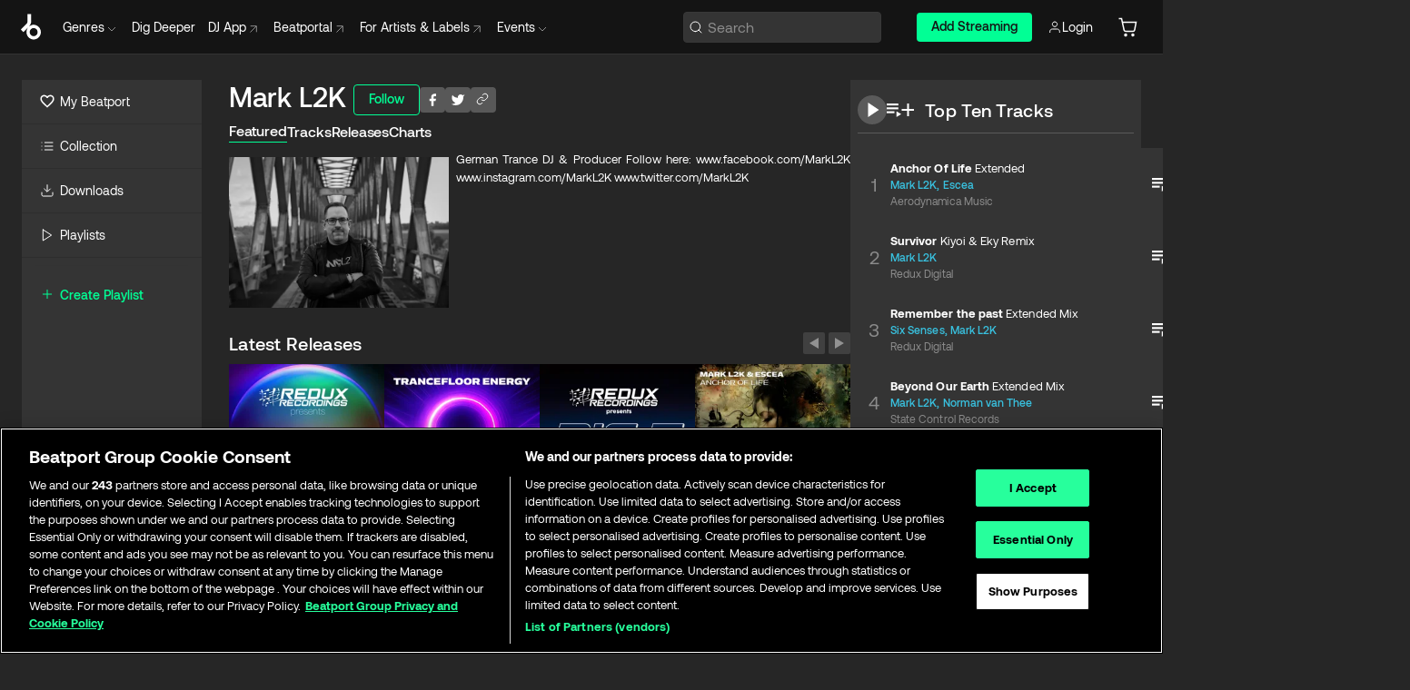

--- FILE ---
content_type: text/html; charset=utf-8
request_url: https://www.beatport.com/artist/mark-l2k/331626
body_size: 105751
content:
<!DOCTYPE html><html lang="en"><head><meta charSet="utf-8" data-next-head=""/><meta name="viewport" content="width=device-width" data-next-head=""/><link rel="canonical" hrefLang="en" href="https://www.beatport.com/artist/mark-l2k/331626" data-next-head=""/><link rel="alternate" hrefLang="de" href="https://www.beatport.com/de/artist/mark-l2k/331626" data-next-head=""/><link rel="alternate" hrefLang="fr" href="https://www.beatport.com/fr/artist/mark-l2k/331626" data-next-head=""/><link rel="alternate" hrefLang="es" href="https://www.beatport.com/es/artist/mark-l2k/331626" data-next-head=""/><link rel="alternate" hrefLang="it" href="https://www.beatport.com/it/artist/mark-l2k/331626" data-next-head=""/><link rel="alternate" hrefLang="ja" href="https://www.beatport.com/ja/artist/mark-l2k/331626" data-next-head=""/><link rel="alternate" hrefLang="pt" href="https://www.beatport.com/pt/artist/mark-l2k/331626" data-next-head=""/><link rel="alternate" hrefLang="nl" href="https://www.beatport.com/nl/artist/mark-l2k/331626" data-next-head=""/><title data-next-head="">Mark L2K Music &amp; Downloads on Beatport</title><meta property="og:title" content="Mark L2K Music &amp; Downloads on Beatport" data-next-head=""/><meta property="og:description" content="German Trance DJ &amp; Producer Follow here: www.facebook.com/MarkL2K www.instagram.com/MarkL2K www.twitter.com/MarkL2K " data-next-head=""/><meta property="og:image" content="https://geo-media.beatport.com/image_size/590x404/6c72a03f-55b2-4dd0-8771-3eab09e03925.jpg" data-next-head=""/><meta name="twitter:card" content="summary_large_image" data-next-head=""/><meta name="twitter:title" content="Mark L2K Music &amp; Downloads on Beatport" data-next-head=""/><meta name="twitter:description" content="German Trance DJ &amp; Producer Follow here: www.facebook.com/MarkL2K www.instagram.com/MarkL2K www.twitter.com/MarkL2K " data-next-head=""/><meta name="twitter:image" content="https://geo-media.beatport.com/image_size/590x404/6c72a03f-55b2-4dd0-8771-3eab09e03925.jpg" data-next-head=""/><meta name="description" content="German Trance DJ &amp; Producer Follow here: www.facebook.com/MarkL2K www.instagram.com/MarkL2K www.twitter.com/MarkL2K " data-next-head=""/><link rel="icon" type="image/x-icon" href="/images/favicon-48x48.png" data-next-head=""/><link href="https://js.recurly.com/v4/recurly.css" rel="stylesheet" type="text/css" data-next-head=""/><meta name="bp-env" content="production"/><link rel="preload" href="/icons/sprite.svg" as="image"/><link rel="preload" href="/_next/static/media/9617edd9e02a645a-s.p.ttf" as="font" type="font/ttf" crossorigin="anonymous" data-next-font="size-adjust"/><link rel="preload" href="/_next/static/media/9438673d1e72232d-s.p.ttf" as="font" type="font/ttf" crossorigin="anonymous" data-next-font="size-adjust"/><link rel="preload" href="/_next/static/media/db5c0e5da3a6b3a9-s.p.ttf" as="font" type="font/ttf" crossorigin="anonymous" data-next-font="size-adjust"/><script id="google-analytics" data-nscript="beforeInteractive">
                (function(w,d,s,l,i){w[l]=w[l]||[];w[l].push({'gtm.start':
                new Date().getTime(),event:'gtm.js'});var f=d.getElementsByTagName(s)[0],
                j=d.createElement(s),dl=l!='dataLayer'?'&l='+l:'';j.async=true;j.src=
                'https://www.googletagmanager.com/gtm.js?id='+i+dl;f.parentNode.insertBefore(j,f);
                })(window,document,'script','dataLayer','GTM-TXN4GRJ');
            </script><link rel="preload" href="/_next/static/css/875348070ae80ebd.css" as="style"/><link rel="stylesheet" href="/_next/static/css/875348070ae80ebd.css" data-n-g=""/><noscript data-n-css=""></noscript><script defer="" nomodule="" src="/_next/static/chunks/polyfills-42372ed130431b0a.js"></script><script id="ab-tasty" src="https://try.abtasty.com/6a6f6df6afac8eb063d6dbbd68afdcc7.js" defer="" data-nscript="beforeInteractive"></script><script src="https://songbird.cardinalcommerce.com/edge/v1/songbird.js" defer="" data-nscript="beforeInteractive"></script><script id="pap_x2s6df8d" src="https://loopmasters.postaffiliatepro.com/scripts/trackjs.js" defer="" data-nscript="beforeInteractive"></script><script src="/_next/static/chunks/webpack-bf5fa797fa17c78d.js" defer=""></script><script src="/_next/static/chunks/framework-c65ff8b3b39d682e.js" defer=""></script><script src="/_next/static/chunks/main-ac975229676787c4.js" defer=""></script><script src="/_next/static/chunks/pages/_app-bdebefc483220714.js" defer=""></script><script src="/_next/static/chunks/300-af8e55573a317cef.js" defer=""></script><script src="/_next/static/chunks/7642-7da32f6e1a38c097.js" defer=""></script><script src="/_next/static/chunks/1662-bf5a1a51c032dba1.js" defer=""></script><script src="/_next/static/chunks/8359-81582e70ee0933f9.js" defer=""></script><script src="/_next/static/chunks/pages/artist/%5Bdescription%5D/%5Bid%5D-a4199844a4f5aeb3.js" defer=""></script><script src="/_next/static/wq3X6HDhWAAa9oMiZJNhq/_buildManifest.js" defer=""></script><script src="/_next/static/wq3X6HDhWAAa9oMiZJNhq/_ssgManifest.js" defer=""></script><style data-styled="" data-styled-version="6.1.19">.ijeyIR{box-sizing:border-box;display:flex;flex-direction:row;justify-content:center;align-items:center;padding:0.313rem 1rem 0.438rem;gap:0.5rem;border-radius:0.25rem;cursor:pointer;font-family:'aeonikFont','aeonikFont Fallback';font-size:0.875rem;line-height:1.25rem;font-weight:500;color:#141414;}/*!sc*/
.ijeyIR.primary{background:#01FF95;}/*!sc*/
.ijeyIR.primary:hover{background:#00E586;}/*!sc*/
.ijeyIR.primary.primary.disabled{pointer-events:none;color:#343434;background:#5A5A5A;}/*!sc*/
.ijeyIR.outline{border:0.063rem solid;border-image-source:linear-gradient( 0deg,rgba(0,0,0,0.6),rgba(0,0,0,0.6) ),linear-gradient( 0deg,#01FF95,#01FF95 );color:#01FF95;}/*!sc*/
.ijeyIR.outline:hover{border:0.063rem solid;color:#141414;background:#01FF95;}/*!sc*/
.ijeyIR.outline.outline.disabled{background:transparent;color:#01FF95;opacity:50%;}/*!sc*/
.ijeyIR.outline-secondary{border:0.063rem solid;border-color:#8C8C8C;color:#FFFFFF;}/*!sc*/
.ijeyIR.outline-secondary:hover{background:#8C8C8C;}/*!sc*/
.ijeyIR.outline-secondary.outline.disabled{background:transparent;color:#FFFFFF;opacity:50%;}/*!sc*/
.ijeyIR.tertiary{color:#FFFFFF;background:#8C8C8C;}/*!sc*/
.ijeyIR.tertiary:hover{background:#4D4D4D;}/*!sc*/
.ijeyIR.tertiary.tertiary.disabled{background:#8C8C8C;opacity:0.5;}/*!sc*/
.ijeyIR.secondary{color:#FFFFFF;background:#4D4D4D;}/*!sc*/
.ijeyIR.secondary:hover{background:#8C8C8C;}/*!sc*/
.ijeyIR.secondary.disabled{background:#8C8C8C;opacity:0.5;}/*!sc*/
.ijeyIR.danger{color:#FFFFFF;background:#CF222E;}/*!sc*/
.ijeyIR.danger:hover{background:#CF222E;}/*!sc*/
.ijeyIR.danger.disabled{background:#8C8C8C;opacity:0.5;}/*!sc*/
.ijeyIR.transparent,.ijeyIR.transparent-danger{color:#FFFFFF;border:0.125rem solid #5A5A5A;padding:0.313rem 0.75rem;gap:0.375rem;}/*!sc*/
.ijeyIR.transparent:hover{background:#5A5A5A;}/*!sc*/
.ijeyIR.transparent-danger:hover{border:0.125rem solid #CF222E;background:#CF222E;}/*!sc*/
.ijeyIR.link{color:#FFFFFF;}/*!sc*/
.ijeyIR.primary-link{color:#01FF95;}/*!sc*/
.ijeyIR.primary-link.disabled{cursor:default;}/*!sc*/
.ijeyIR.text{color:#B3B3B3;}/*!sc*/
.ijeyIR.text:hover{color:#FFFFFF;text-decoration:underline;}/*!sc*/
.ijeyIR.underline-link{color:#B3B3B3;text-decoration:underline;padding:0.25rem;}/*!sc*/
.ijeyIR.unstyled{background:none;border:none;padding:0;margin:0;color:inherit;background-color:transparent;}/*!sc*/
.ijeyIR.w-100{width:100%;}/*!sc*/
.ijeyIR.w-75{width:75%;}/*!sc*/
.ijeyIR.w-50{width:50%;}/*!sc*/
.ijeyIR.w-25{width:25%;}/*!sc*/
.ijeyIR.squared{padding:0.313rem;}/*!sc*/
data-styled.g1[id="Button-style__ButtonStyled-sc-d61a654-0"]{content:"ijeyIR,"}/*!sc*/
.juetxu{position:relative;margin-left:0.75rem;padding:0.5rem 0;}/*!sc*/
.juetxu a,.juetxu button{display:flex;flex-direction:row;gap:0.3125rem;cursor:pointer;align-items:center;padding:0.313rem 0.25rem 0.438rem 0.25rem;color:#FFFFFF;}/*!sc*/
.juetxu a svg,.juetxu button svg{stroke:#FFFFFF;}/*!sc*/
@media (min-width: 1200px){.juetxu a:hover,.juetxu button:hover{color:#01FF95;}.juetxu a:hover svg,.juetxu button:hover svg{stroke:#01FF95;}}/*!sc*/
@media (min-width: 1200px){.juetxu a,.juetxu button{padding:0;}.juetxu a svg,.juetxu button svg{width:1.3rem;height:1.3rem;}}/*!sc*/
data-styled.g31[id="HeaderCart-style__AccountCartMenuItem-sc-1d237d81-2"]{content:"juetxu,"}/*!sc*/
.NbRgr{position:absolute;top:3.6875rem;left:50%;transform:translate(-50%,1px);transition:opacity 0.2s ease;background:#141414;border-radius:0 0 1rem 1rem;display:block;z-index:900;cursor:default;opacity:0;visibility:hidden;pointer-events:none;box-shadow:0 0.5rem 1.5rem rgba(0,0,0,0.5);}/*!sc*/
.NbRgr[data-dropdown-type='genre']{width:100%;max-width:90rem;}/*!sc*/
.NbRgr[data-dropdown-type='events']{left:auto;min-width:12.5rem;margin:0 0 0 4.75rem;}/*!sc*/
.NbRgr[data-visible='true']{opacity:1;pointer-events:auto;visibility:visible;}/*!sc*/
data-styled.g42[id="HeaderDropdownToggle-style__DropdownMenu-sc-8d48e9cb-0"]{content:"NbRgr,"}/*!sc*/
.bnLgXh{display:flex;flex-direction:column;padding:0.5rem 0;}/*!sc*/
.bnLgXh a{padding:0.5rem 1.5rem;color:#B3B3B3;text-decoration:none;display:flex;align-items:center;transition:background-color 0.2s ease;}/*!sc*/
.bnLgXh a:hover{color:#FFFFFF;}/*!sc*/
.bnLgXh a:hover >svg{stroke:#01FF95;}/*!sc*/
data-styled.g44[id="HeaderEventsSubMenu-style__EventsSubMenuWrapper-sc-d3bdcde1-0"]{content:"bnLgXh,"}/*!sc*/
.enfcr{display:grid;grid-template-columns:1fr;flex-direction:row;justify-content:space-between;align-items:flex-start;width:100%;padding:1.5rem;gap:2rem;}/*!sc*/
data-styled.g50[id="HeaderGenreSubMenu-style__GenreDropDownGrid-sc-41f97c98-4"]{content:"enfcr,"}/*!sc*/
.dLqcKV{display:flex;flex-direction:row;position:absolute;top:0;left:0;right:0;z-index:1000;height:60px;width:100%;font-size:0.875rem;background:#141414;border-bottom:0.0625rem solid #333333;}/*!sc*/
.dLqcKV.header-fixed{position:fixed;}/*!sc*/
.dLqcKV ul> li{display:inline-flex;vertical-align:middle;}/*!sc*/
.dLqcKV span:not(.new_tag){display:flex;flex-direction:row;}/*!sc*/
.dLqcKV span:not(.new_tag) >img{margin-right:0.25rem;}/*!sc*/
.dLqcKV span:not(.new_tag) svg{stroke:#8C8C8C;}/*!sc*/
@keyframes slideDown{from{transform:translateY(-100%);}to{transform:translateY(0);}}/*!sc*/
data-styled.g52[id="Header-style__HeaderWrapper-sc-8ba2c440-0"]{content:"dLqcKV,"}/*!sc*/
.iNvsde{display:flex;flex-direction:row;width:100%;max-width:90rem;margin:0 auto;align-items:center;}/*!sc*/
.iNvsde svg{stroke:#8C8C8C;}/*!sc*/
.iNvsde >ul .dropdown_menu{animation:growDown 300ms ease-in-out forwards;transform-origin:top center;}/*!sc*/
.iNvsde >ul >li{line-height:1.25rem;padding:1.25rem 0.4375rem;cursor:pointer;}/*!sc*/
.iNvsde >ul >li.header_item:not(.dropdown_toggle):hover div{display:flex;}/*!sc*/
.iNvsde >ul >li.account button{padding:0;}/*!sc*/
.iNvsde >ul >li button{font-weight:400;}/*!sc*/
.iNvsde >ul .header_item [aria-expanded="true"] .rotatable svg{stroke:#01FF95;transform:rotate(180deg);margin-top:0.3125rem;}/*!sc*/
.iNvsde >ul .header_item .svg_wrapper{display:flex;align-items:center;height:100%;}/*!sc*/
.iNvsde >ul .header_item .svg_wrapper img{border-radius:50%;}/*!sc*/
.iNvsde >ul .header_item a[target="_blank"]:hover svg{stroke:#01FF95;}/*!sc*/
.iNvsde span{align-items:center;}/*!sc*/
.iNvsde span >img{margin-left:0.125rem;margin-bottom:0.0625rem;}/*!sc*/
@keyframes growDown{0%{transform:scaleY(0);}100%{transform:scaleY(1);}}/*!sc*/
data-styled.g54[id="Header-style__DesktopHeader-sc-8ba2c440-2"]{content:"iNvsde,"}/*!sc*/
.gSbytK{min-width:8rem;margin-left:1rem;}/*!sc*/
.gSbytK >li{padding:0 0 0 0.25rem;}/*!sc*/
.gSbytK >li button{padding:0.8rem 0.75rem 0.5rem 0.25rem;}/*!sc*/
@media (min-width: 768px){.gSbytK{width:100%;}}/*!sc*/
@media (min-width: 1200px){.gSbytK{min-width:44.5rem;}}/*!sc*/
data-styled.g55[id="Header-style__LeftRegion-sc-8ba2c440-3"]{content:"gSbytK,"}/*!sc*/
.kkpwdl{display:flex;justify-content:flex-end;align-items:center;width:100%;padding-right:1.25rem;}/*!sc*/
.kkpwdl .svg_wrapper{display:flex;align-items:center;height:100%;}/*!sc*/
.kkpwdl div.account_avatar{width:2rem;height:2rem;}/*!sc*/
.kkpwdl div.account_avatar img{border-radius:50%;}/*!sc*/
.kkpwdl .subscription_button a{padding:0.313rem 1rem 0.438rem;border-radius:0.25rem;font-weight:500;color:#141414;background:#01FF95;}/*!sc*/
.kkpwdl .subscription_button a:hover{background:#00E586;}/*!sc*/
@media (min-width: 768px){.kkpwdl{min-width:9.5rem;max-width:49.375rem;}}/*!sc*/
@media (min-width: 1200px){.kkpwdl li.search:first-child{width:100%;max-width:28.375rem;padding:0 0.5rem 0 0;}.kkpwdl li.subscription_button{min-width:9rem;}}/*!sc*/
data-styled.g56[id="Header-style__RightRegion-sc-8ba2c440-4"]{content:"kkpwdl,"}/*!sc*/
.jbAoJh{height:1.8125rem;width:1.375rem;margin-right:0.625rem;}/*!sc*/
data-styled.g59[id="Header-style__BeatportLogoLarge-sc-8ba2c440-7"]{content:"jbAoJh,"}/*!sc*/
.dtastp{display:flex;align-items:center;width:100%;max-width:28.375rem;padding:0 1.5rem;}/*!sc*/
.dtastp >button>svg{margin-right:1.25rem;height:1.25rem;stroke-width:0.125rem;}/*!sc*/
data-styled.g62[id="Header-style__HeaderSearchWrapper-sc-8ba2c440-10"]{content:"dtastp,"}/*!sc*/
.biDNjJ{display:flex;flex:1;width:100%;border:0.0625rem solid #383838;border-radius:0.25rem;background:#343434;}/*!sc*/
.biDNjJ:focus-within{border:0.0625rem solid #01FF95;box-shadow:0px 0px 0px 3px rgba(1, 255, 149, 0.15);outline:0.125rem solid transparent;outline-offset:0.125rem;}/*!sc*/
.biDNjJ div:first-child{display:flex;align-items:center;pointer-events:none;margin-left:0.3125rem;}/*!sc*/
.biDNjJ button{display:flex;align-items:center;margin-right:0.625rem;z-index:100000;}/*!sc*/
.biDNjJ img{margin-left:0.3125rem;margin-top:0.0625rem;height:1rem;width:1rem;}/*!sc*/
.biDNjJ input{height:2rem;margin-left:0.3125rem;width:100%;background:inherit;outline:none;border:none;}/*!sc*/
.biDNjJ input::placeholder{color:#8C8C8C;}/*!sc*/
data-styled.g63[id="Header-style__HeaderSearch-sc-8ba2c440-11"]{content:"biDNjJ,"}/*!sc*/
.euLgcx{font-size:max(100%,16px);}/*!sc*/
.euLgcx:focus::placeholder{color:transparent;}/*!sc*/
data-styled.g66[id="Search-style__SearchInput-sc-224b2fdd-1"]{content:"euLgcx,"}/*!sc*/
.fJivyZ{position:fixed;top:3.75rem;left:calc(100% - 370px);width:22.5rem;display:flex;flex-direction:column;gap:0.5rem;font-size:0.875rem;line-height:1.25rem;z-index:999;}/*!sc*/
@media (min-width: 580px){.fJivyZ{left:calc(100% - 385px);}}/*!sc*/
@media (min-width: 768px){.fJivyZ{left:calc(100% - 385px);}}/*!sc*/
@media (min-width: 1200px){.fJivyZ{left:calc(100% - 385px);}}/*!sc*/
@media (min-width: 1440px){.fJivyZ{left:initial;right:calc((100% - 1371px) / 2);}}/*!sc*/
data-styled.g99[id="Notifications-style__Wrapper-sc-212da99e-1"]{content:"fJivyZ,"}/*!sc*/
.eRdJSx{display:flex;flex-direction:row;justify-content:center;align-items:center;float:inline-end;}/*!sc*/
data-styled.g111[id="AddToCart-style__Control-sc-c1c0d228-0"]{content:"eRdJSx,"}/*!sc*/
.gnZIxO{border:none;margin:0;padding:0;font:inherit;background:transparent;cursor:pointer;width:3.75rem;background:#FF53A0;color:#FFFFFF;border-radius:0.25rem 0rem 0rem 0.25rem;padding:0.25rem 0.5rem;font-family:'aeonikFont','aeonikFont Fallback';font-style:normal;font-weight:700;font-size:0.75rem;line-height:1rem;text-align:center;}/*!sc*/
data-styled.g114[id="AddToCart-style__PriceButton-sc-c1c0d228-3"]{content:"gnZIxO,"}/*!sc*/
.cEcpzi{border:none;margin:0;padding:0;font:inherit;background:transparent;cursor:pointer;background:#d64988;border-radius:0rem 0.25rem 0.25rem 0rem;padding:0.25rem;font-weight:700;font-size:0.75rem;line-height:1rem;}/*!sc*/
.cEcpzi i{margin:0.25rem;display:inline-block;vertical-align:middle;border-left:0.25rem solid transparent;border-right:0.25rem solid transparent;border-top:0.25rem solid #FFFFFF;}/*!sc*/
.cEcpzi >div>svg{width:1rem;height:1rem;}/*!sc*/
data-styled.g116[id="AddToCart-style__ArrowButton-sc-c1c0d228-5"]{content:"cEcpzi,"}/*!sc*/
.bZCrsf{display:none;flex-direction:center;justify-content:center;background:#000;padding:4px;font-weight:400;font-size:12px;line-height:16px;border-radius:8px;transition:background 0.2s;background:#141414;color:#FFFFFF;text-align:center;padding:4px 4px;width:86px;position:absolute;z-index:2;filter:none;left:50%;margin-left:-43px;}/*!sc*/
.bZCrsf.top{bottom:155%;}/*!sc*/
.bZCrsf.top:after{position:absolute;content:"";top:100%;left:50%;margin-left:-5px;border:5px solid transparent;border-top-color:#141414;}/*!sc*/
.bZCrsf.top-left{bottom:155%;left:-60%;}/*!sc*/
.bZCrsf.top-left:after{position:absolute;content:"";top:100%;margin-right:-50px;border:5px solid transparent;border-top-color:#141414;}/*!sc*/
.bZCrsf.top-right{bottom:155%;right:-60%;}/*!sc*/
.bZCrsf.top-right:after{position:absolute;content:"";top:100%;margin-left:-50px;border:5px solid transparent;border-top-color:#141414;}/*!sc*/
.bZCrsf.bottom{top:115%;}/*!sc*/
.bZCrsf.bottom:before{position:absolute;content:"";bottom:100%;left:50%;margin-left:-5px;border:5px solid transparent;border-bottom-color:#141414;}/*!sc*/
.bZCrsf.left{right:calc(100% + 0.4rem);top:0;bottom:0;margin:auto 0;left:unset;margin-left:unset;height:1.7rem;padding:0.3rem 0.6rem;width:600px;max-width:max-content;}/*!sc*/
.bZCrsf.left:after{position:absolute;content:"";top:50%;left:100%;margin-top:-5px;border:5px solid transparent;border-left-color:#141414;}/*!sc*/
data-styled.g119[id="Tooltip-style__TooltipContainer-sc-715cbc58-0"]{content:"bZCrsf,"}/*!sc*/
.gMqswG{position:relative;}/*!sc*/
.gMqswG:hover .Tooltip-style__TooltipContainer-sc-715cbc58-0{display:flex;}/*!sc*/
data-styled.g120[id="Tooltip-style__Wrapper-sc-715cbc58-1"]{content:"gMqswG,"}/*!sc*/
.kFZIkq{display:flex;align-items:center;position:relative;}/*!sc*/
.kFZIkq:hover svg{filter:drop-shadow(0 0 7px #fff);}/*!sc*/
.kFZIkq:disabled svg{filter:unset;}/*!sc*/
data-styled.g121[id="AddToPlaylist-style__Control-sc-656bcea4-0"]{content:"kFZIkq,"}/*!sc*/
.hUFVVX{display:flex;align-items:center;position:relative;}/*!sc*/
.hUFVVX:hover svg{filter:drop-shadow(0 0 7px #fff);}/*!sc*/
.hUFVVX:disabled svg{filter:unset;}/*!sc*/
data-styled.g122[id="AddToQueue-style__Control-sc-2c5d32af-0"]{content:"hUFVVX,"}/*!sc*/
.kyoyxE{display:flex;align-items:center;position:relative;}/*!sc*/
.kyoyxE:hover svg{filter:drop-shadow(0 0 7px #FFFFFF);fill:#FFFFFF;}/*!sc*/
.kyoyxE:disabled svg{filter:unset;}/*!sc*/
data-styled.g123[id="Play-style__Control-sc-bdba3bac-0"]{content:"kyoyxE,"}/*!sc*/
.kAYAlh{position:relative;background:#585858;border-radius:4px;padding:6px;transition:background 0.2s;}/*!sc*/
.kAYAlh.disabled{cursor:not-allowed;}/*!sc*/
.kAYAlh.enabled:hover{background:#383838;cursor:pointer;}/*!sc*/
.kAYAlh.enabled:hover .Share-style__ShareLink-sc-377d9d38-2{visibility:visible;opacity:1;}/*!sc*/
data-styled.g127[id="Share-style__Item-sc-377d9d38-3"]{content:"kAYAlh,"}/*!sc*/
.jJBBIf{display:flex;flex-direction:row;justify-content:space-between;align-items:center;gap:8px;}/*!sc*/
data-styled.g128[id="Share-style__Wrapper-sc-377d9d38-4"]{content:"jJBBIf,"}/*!sc*/
.fRfnMo{text-overflow:ellipsis;overflow:hidden;width:auto;}/*!sc*/
data-styled.g133[id="Marquee-style__MarqueeElement-sc-b0373cc7-0"]{content:"fRfnMo,"}/*!sc*/
.cgyUez{overflow:hidden;width:100%;display:grid;grid-auto-flow:column;position:relative;white-space:nowrap;}/*!sc*/
.cgyUez>.Marquee-style__MarqueeElement-sc-b0373cc7-0{display:inline-block;width:max-content;}/*!sc*/
.cgyUez>.Marquee-style__MarqueeElement-sc-b0373cc7-0:nth-child(2){margin-left:16px;visibility:hidden;}/*!sc*/
.cgyUez>.Marquee-style__MarqueeElement-sc-b0373cc7-0{white-space:nowrap;}/*!sc*/
.REvIQ{overflow:hidden;width:100%;display:grid;grid-auto-flow:column;position:relative;}/*!sc*/
.REvIQ>.Marquee-style__MarqueeElement-sc-b0373cc7-0{display:inline-block;width:max-content;}/*!sc*/
.REvIQ>.Marquee-style__MarqueeElement-sc-b0373cc7-0:nth-child(2){margin-left:16px;visibility:hidden;}/*!sc*/
data-styled.g134[id="Marquee-style__MarqueeWrapper-sc-b0373cc7-1"]{content:"cgyUez,REvIQ,"}/*!sc*/
.jauYou{display:grid;grid-template-columns:1fr;width:100%;}/*!sc*/
data-styled.g135[id="Marquee-style__MarqueeGrid-sc-b0373cc7-2"]{content:"jauYou,"}/*!sc*/
.gElEAY{font-family:'aeonikFont','aeonikFont Fallback';font-style:normal;font-weight:500;font-size:11px;line-height:16px;letter-spacing:0.005em;color:#39C0DE;}/*!sc*/
.gElEAY a:hover{text-decoration:underline;}/*!sc*/
data-styled.g136[id="ArtistNames-sc-9ed174b1-0"]{content:"gElEAY,"}/*!sc*/
.cAooPL{position:absolute;right:0;top:0;height:5rem;width:2.5rem;overflow:hidden;transition:width 0.2s ease-in-out;color:#FFFFFF;}/*!sc*/
data-styled.g163[id="Lists-shared-style__ItemControls-sc-6feadcf4-3"]{content:"cAooPL,"}/*!sc*/
.lkYQEm{width:100%;display:flex;flex-direction:column;align-content:center;justify-content:flex-start;white-space:nowrap;overflow:hidden;text-overflow:ellipsis;}/*!sc*/
.lkYQEm a:hover{text-decoration:underline;}/*!sc*/
data-styled.g164[id="Lists-shared-style__MetaRow-sc-6feadcf4-4"]{content:"lkYQEm,"}/*!sc*/
.chcLip{cursor:pointer;}/*!sc*/
data-styled.g165[id="Lists-shared-style__MoreButton-sc-6feadcf4-5"]{content:"chcLip,"}/*!sc*/
.cBBuRu{cursor:pointer;}/*!sc*/
data-styled.g166[id="Lists-shared-style__MoreButtonDots-sc-6feadcf4-6"]{content:"cBBuRu,"}/*!sc*/
.bvzgZS{font-family:'aeonikFont','aeonikFont Fallback';font-style:normal;font-weight:700;font-size:0.688rem;line-height:1.25rem;letter-spacing:0.005em;color:#FFFFFF;}/*!sc*/
.bvzgZS span{font-weight:400;}/*!sc*/
data-styled.g168[id="Lists-shared-style__ItemName-sc-6feadcf4-8"]{content:"bvzgZS,"}/*!sc*/
.cyCktm{display:flex;justify-content:center;font-family:'aeonikFont','aeonikFont Fallback';font-style:normal;font-weight:400;font-size:1.25rem;line-height:2rem;text-align:center;width:2.25rem;min-width:2.25rem;}/*!sc*/
data-styled.g169[id="Lists-shared-style__ItemNumber-sc-6feadcf4-9"]{content:"cyCktm,"}/*!sc*/
.fDbgAE{display:flex;flex-direction:row;align-items:center;justify-content:flex-start;width:calc(100% - 7.813rem);height:100%;position:absolute;left:5rem;overflow-x:clip;padding-right:1rem;}/*!sc*/
data-styled.g170[id="Lists-shared-style__ItemMeta-sc-6feadcf4-10"]{content:"fDbgAE,"}/*!sc*/
.Mcnhe{width:100%;height:100%;position:absolute;display:flex;flex-direction:column;align-items:center;justify-content:center;gap:0.5rem;left:100%;transition:left 0.2s ease-in-out;background:#343434;color:#FFFFFF;}/*!sc*/
.Mcnhe div.actions{width:100%;height:100%;display:flex;align-items:center;justify-content:center;flex-direction:row;gap:0.5rem;padding-left:1.25rem;}/*!sc*/
@media (min-width: 1200px){.Mcnhe div.actions{justify-content:flex-start;}}/*!sc*/
.Mcnhe div.actions span.unavailable{padding:1.25rem;}/*!sc*/
.Mcnhe div.cart-list-actions{display:flex;align-items:center;justify-content:center;}/*!sc*/
.Mcnhe div.cart-actions{width:100%;height:100%;display:flex;align-items:center;justify-content:center;flex-direction:row;gap:1rem;padding-left:0;flex-wrap:wrap;}/*!sc*/
data-styled.g171[id="Lists-shared-style__ItemActions-sc-6feadcf4-11"]{content:"Mcnhe,"}/*!sc*/
.eEYWVW{display:flex;flex-direction:column;text-align:center;align-items:center;justify-content:center;gap:0.5rem;height:100%;width:2.5rem;border-left:0.063rem solid #262626;}/*!sc*/
.eEYWVW.borderless{border-left:none;}/*!sc*/
.eEYWVW .tombstoned{opacity:0.15;}/*!sc*/
.eEYWVW .selectable:hover{opacity:1;}/*!sc*/
data-styled.g172[id="Lists-shared-style__ItemButtons-sc-6feadcf4-12"]{content:"eEYWVW,"}/*!sc*/
.cvwwiK{display:flex;overflow:hidden;max-width:max-content;}/*!sc*/
data-styled.g173[id="Lists-shared-style__TitleRow-sc-6feadcf4-13"]{content:"cvwwiK,"}/*!sc*/
.JQzmD{position:relative;display:flex;flex-direction:row;justify-content:space-between;align-items:center;width:100%;height:5rem;background:#343434;font-family:'aeonikFont','aeonikFont Fallback';font-style:normal;font-weight:400;font-size:0.688rem;line-height:1.25rem;letter-spacing:0.005em;color:#8C8C8C;}/*!sc*/
.JQzmD.current{background:#494949;}/*!sc*/
.JQzmD.current .Lists-shared-style__ItemActions-sc-6feadcf4-11{background:#494949;}/*!sc*/
.JQzmD.tombstoned{background:#282828;}/*!sc*/
.JQzmD.tombstoned a{pointer-events:none;}/*!sc*/
.JQzmD.tombstoned:hover{background:#282828;}/*!sc*/
.JQzmD .Lists-shared-style__ItemControls-sc-6feadcf4-3{overflow:visible;}/*!sc*/
.JQzmD.actions .Lists-shared-style__ItemActions-sc-6feadcf4-11{left:0;}/*!sc*/
.JQzmD .play-hover{display:none;justify-content:center;align-items:center;text-align:center;width:2.25rem;min-width:2.25rem;}/*!sc*/
.JQzmD.no-artwork .Lists-shared-style__ItemMeta-sc-6feadcf4-10{left:0;width:calc(100% - 3.125rem);}/*!sc*/
.JQzmD.partial-artwork .Lists-shared-style__ItemMeta-sc-6feadcf4-10{left:3rem;width:calc(100% - 5rem);}/*!sc*/
@media (min-width: 1200px){.JQzmD.partial-artwork .Lists-shared-style__ItemMeta-sc-6feadcf4-10{width:calc(100% - 3.125rem);}}/*!sc*/
.JQzmD.force-hover span.play{display:none;}/*!sc*/
.JQzmD.force-hover .Lists-shared-style__ItemControls-sc-6feadcf4-3{display:none;width:calc(100% - 3.125rem);}/*!sc*/
.JQzmD.force-hover:hover .play-hover{display:flex;}/*!sc*/
.JQzmD.force-hover:hover .Lists-shared-style__ItemNumber-sc-6feadcf4-9{display:none;}/*!sc*/
.JQzmD.force-hover:hover .Lists-shared-style__TitleRow-sc-6feadcf4-13{max-width:calc(100% - 8.625rem);}/*!sc*/
@media (min-width: 1440px){.JQzmD.force-hover:hover .Lists-shared-style__TitleRow-sc-6feadcf4-13{max-width:calc(100% - 10.5rem);}}/*!sc*/
.JQzmD.force-hover:hover .Lists-shared-style__ItemActions-sc-6feadcf4-11{justify-content:flex-start;left:8.625rem;}/*!sc*/
@media (min-width: 1440px){.JQzmD.force-hover:hover .Lists-shared-style__ItemActions-sc-6feadcf4-11{left:10.5rem;}}/*!sc*/
.JQzmD.force-hover.partial-artwork:hover .Lists-shared-style__ItemActions-sc-6feadcf4-11{left:5.5rem;}/*!sc*/
@media (min-width: 1440px){.JQzmD.force-hover.partial-artwork:hover .Lists-shared-style__ItemActions-sc-6feadcf4-11{left:7.5rem;}}/*!sc*/
.JQzmD.force-hover.no-artwork .Lists-shared-style__ItemMeta-sc-6feadcf4-10{left:0;width:100%;}/*!sc*/
.JQzmD.cart-list .Lists-shared-style__ItemActions-sc-6feadcf4-11{gap:0;}/*!sc*/
.JQzmD.cart-list .Lists-shared-style__ItemActions-sc-6feadcf4-11 div.actions{justify-content:center;}/*!sc*/
.JQzmD.cart-list .Lists-shared-style__ItemActions-sc-6feadcf4-11 div.cart-actions{margin-top:0.5rem;margin-bottom:0.5rem;}/*!sc*/
.JQzmD svg.album-cover{display:none;position:absolute;margin-left:1.25rem;}/*!sc*/
.JQzmD:hover{background:#494949;}/*!sc*/
.JQzmD:hover svg.album-cover{display:inline;}/*!sc*/
.JQzmD:hover .Lists-shared-style__ItemActions-sc-6feadcf4-11{background:#494949;}/*!sc*/
data-styled.g174[id="Lists-shared-style__Item-sc-6feadcf4-14"]{content:"JQzmD,"}/*!sc*/
.elOLyA.row{display:grid;grid-template-columns:repeat(auto-fit,minmax(16.875rem,1fr));gap:0.5rem;padding:1rem 0;width:100%;}/*!sc*/
.elOLyA.row.panel-list{grid-template-columns:repeat(auto-fit,minmax(20rem,1fr));}/*!sc*/
.elOLyA.row.recommended{padding-bottom:0;}/*!sc*/
@media (min-width: 1024px){.elOLyA.row{grid-template-columns:repeat(auto-fit,minmax(20rem,1fr));}}/*!sc*/
.elOLyA.column{display:flex;flex-direction:column;width:100%;gap:0.25rem;padding:1rem 0;}/*!sc*/
.elOLyA .droppable{display:flex;flex-direction:column;gap:0.5rem;}/*!sc*/
data-styled.g175[id="Lists-shared-style__Wrapper-sc-6feadcf4-15"]{content:"elOLyA,"}/*!sc*/
.gnNNLl{display:flex;align-items:center;justify-content:flex-start;position:fixed;bottom:calc(0px + 1rem);right:1rem;height:2.5rem;padding:0 1rem;font-weight:500;background:#39C0DE;border-radius:2rem;color:#141414;overflow:hidden;transition:all 0.5s ease-in-out;z-index:3;max-width:2.5rem;}/*!sc*/
.gnNNLl >svg{min-width:1rem;min-height:1rem;margin-left:-0.2rem;margin-right:0.5rem;}/*!sc*/
.gnNNLl >span{transition:opacity 0.4s ease-in-out;opacity:0;}/*!sc*/
@media (min-width: 1024px){.gnNNLl{bottom:6rem;}.gnNNLl:hover{max-width:15rem;}.gnNNLl:hover >span{opacity:1;}}/*!sc*/
data-styled.g222[id="FeedbackButton-style__ButtonStyled-sc-f2d33d4-0"]{content:"gnNNLl,"}/*!sc*/
.ihbzho{background-color:#343434;display:flex;min-height:25rem;justify-content:center;padding:3rem 1.25rem 11rem 1.25rem;}/*!sc*/
@media (min-width: 1024px){.ihbzho{padding:3rem 1.25rem 7.7rem 1.25rem;}}/*!sc*/
data-styled.g234[id="Footer-style__FooterContainer-sc-b43f8293-0"]{content:"ihbzho,"}/*!sc*/
.fgpLBj{max-width:90rem;width:100%;margin:0 auto;display:flex;justify-content:space-between;gap:2rem 1rem;flex-direction:column;}/*!sc*/
@media (min-width: 768px){.fgpLBj{flex-direction:row;}}/*!sc*/
@media (min-width: 1024px){.fgpLBj{gap:2rem;}}/*!sc*/
@media (min-width: 1200px){.fgpLBj{padding:0 1.5rem;}}/*!sc*/
data-styled.g235[id="Footer-style__FooterMaxWidth-sc-b43f8293-1"]{content:"fgpLBj,"}/*!sc*/
.gUEqWx{display:flex;flex-direction:column;gap:2.5rem;flex:0 1 auto;order:1;min-width:15rem;justify-content:space-between;}/*!sc*/
@media (min-width: 1024px){.gUEqWx{min-width:16.25rem;}}/*!sc*/
data-styled.g236[id="Footer-style__BrandColumnContainer-sc-b43f8293-2"]{content:"gUEqWx,"}/*!sc*/
.byMywd{display:flex;flex-direction:column;justify-content:start;gap:2.5rem;}/*!sc*/
data-styled.g237[id="Footer-style__BrandWrapper-sc-b43f8293-3"]{content:"byMywd,"}/*!sc*/
.doukfB{display:flex;flex-wrap:wrap;align-items:center;gap:1rem;padding-right:0.625rem;}/*!sc*/
data-styled.g238[id="Footer-style__SocialLinksContainer-sc-b43f8293-4"]{content:"doukfB,"}/*!sc*/
.deeKUU{display:flex;flex-wrap:wrap;flex:1 1 auto;row-gap:2rem;max-width:45rem;order:3;justify-content:space-between;gap:1rem;}/*!sc*/
@media (min-width: 768px){.deeKUU{flex-wrap:nowrap;order:2;}}/*!sc*/
data-styled.g239[id="Footer-style__LinksColumnContainer-sc-b43f8293-5"]{content:"deeKUU,"}/*!sc*/
.frffGF{width:100%;}/*!sc*/
@media (min-width: 580px){.frffGF{max-width:10rem;}}/*!sc*/
data-styled.g240[id="Footer-style__LinksGroup-sc-b43f8293-6"]{content:"frffGF,"}/*!sc*/
.eCVjTm{color:#FFFFFF;font-family:'aeonikFont','aeonikFont Fallback';font-style:normal;font-weight:400;font-size:1rem;line-height:1.25rem;margin-bottom:1rem;display:block;}/*!sc*/
@media (min-width: 580px){.eCVjTm{font-size:0.75rem;line-height:1rem;}}/*!sc*/
data-styled.g241[id="Footer-style__GroupTitle-sc-b43f8293-7"]{content:"eCVjTm,"}/*!sc*/
.isQSnn{list-style:none;padding:0;}/*!sc*/
data-styled.g242[id="Footer-style__LinksList-sc-b43f8293-8"]{content:"isQSnn,"}/*!sc*/
.jkWbFH{color:#8C8C8C;font-family:'aeonikFont','aeonikFont Fallback';font-style:normal;font-weight:400;font-size:1rem;line-height:1.25rem;}/*!sc*/
.jkWbFH a,.jkWbFH button{cursor:pointer;}/*!sc*/
.jkWbFH button{text-align:start;font-weight:inherit;font-size:inherit;line-height:inherit;}/*!sc*/
.jkWbFH .listItemLink:hover,.jkWbFH button:hover{color:rgba(255,255,255,0.9);}/*!sc*/
@media (min-width: 580px){.jkWbFH{font-size:0.75rem;line-height:1rem;}}/*!sc*/
data-styled.g243[id="Footer-style__ListItem-sc-b43f8293-9"]{content:"jkWbFH,"}/*!sc*/
.bUSfnx{min-width:10.5rem;min-height:3.25rem;}/*!sc*/
data-styled.g244[id="Footer-style__LogoWrapper-sc-b43f8293-10"]{content:"bUSfnx,"}/*!sc*/
.dleova{display:block;color:#8C8C8C;font-size:0.75rem;font-family:'aeonikFont','aeonikFont Fallback';font-style:normal;font-weight:400;}/*!sc*/
data-styled.g245[id="Footer-style__Copyright-sc-b43f8293-11"]{content:"dleova,"}/*!sc*/
.fDLgIy{display:flex;flex-direction:row;gap:1rem;order:2;}/*!sc*/
@media (min-width: 768px){.fDLgIy{flex-direction:column;}}/*!sc*/
.fDLgIy a{width:fit-content;}/*!sc*/
data-styled.g246[id="Footer-style__MobileAppLinks-sc-b43f8293-12"]{content:"fDLgIy,"}/*!sc*/
.goQabg{display:flex;flex-direction:row;min-width:171px;width:208px;max-width:320px;position:sticky;max-height:calc(100vh - (60px + 7.625rem));top:calc(60px + 1.75rem);margin-left:1.5rem;}/*!sc*/
.goQabg .sidebar-content{background-color:#343434;flex:1;}/*!sc*/
.goQabg .sidebar-resizer{flex-grow:0;flex-shrink:0;flex-basis:0.375rem;justify-self:flex-end;cursor:col-resize;resize:horizontal;}/*!sc*/
.goQabg .sidebar-resizer:hover{width:0.1875rem;background-color:#141414;}/*!sc*/
data-styled.g247[id="Sidebar-style__DesktopSidebar-sc-800fab19-0"]{content:"goQabg,"}/*!sc*/
.kESCaB{position:relative;display:flex;align-items:center;font-size:1.25rem;padding:0.25rem 1.5rem;line-height:1.75rem;transition:all 0.1s ease-in-out;width:max-content;cursor:pointer;}/*!sc*/
@media (min-width: 1200px){.kESCaB{border-bottom:0.0625rem solid #2D2D2D;padding:0.75rem 1.25rem;margin-left:0;font-size:0.875rem;line-height:1.5rem;width:auto;}.kESCaB:hover{cursor:pointer;background-color:#2D2D2D;box-shadow:inset 0.125rem 0 0 0 #01FF95;}}/*!sc*/
.kESCaB svg{margin-right:0.5rem;width:1.5rem!important;height:auto!important;}/*!sc*/
.kESCaB .forward-arrow{width:0.9rem!important;height:0.9rem!important;margin-left:0.375rem;}/*!sc*/
@media (min-width: 1200px){.kESCaB svg{margin-right:0.375rem;width:1rem!important;height:1rem!important;}}/*!sc*/
data-styled.g254[id="Sidebar-style__SidebarLink-sc-800fab19-7"]{content:"kESCaB,"}/*!sc*/
.keYBJI{margin:0.5rem auto;background-color:#333333;width:calc(100% - 2 * 0.9375rem);height:0.0625rem;}/*!sc*/
data-styled.g257[id="Sidebar-style__HorizontalBar-sc-800fab19-10"]{content:"keYBJI,"}/*!sc*/
.kiDEvL{color:#01FF95;text-transform:capitalize;font-weight:500;font-size:1rem;align-items:flex-start;}/*!sc*/
.kiDEvL a{display:flex;align-items:center;}/*!sc*/
.kiDEvL:hover{color:#00E586;}/*!sc*/
@media (min-width: 1200px){.kiDEvL{font-size:0.875rem;}}/*!sc*/
.kiDEvL svg{margin-right:0.375rem;}/*!sc*/
data-styled.g260[id="Sidebar-style__CreatePlaylist-sc-800fab19-13"]{content:"kiDEvL,"}/*!sc*/
.dQXolN{flex-grow:1;display:flex;flex-direction:column;min-height:0;padding:0 1.25rem;}/*!sc*/
.dQXolN .element{margin:0.8rem 0;}/*!sc*/
.dQXolN .mobile-playlist-element{margin-bottom:1.5rem;}/*!sc*/
.dQXolN .mobile-playlist-element:first-of-type{margin-top:1rem;}/*!sc*/
.dQXolN.content{height:3.75rem;min-height:3.75rem;max-height:3.75rem;}/*!sc*/
.dQXolN.scrollable{flex-grow:1;overflow:auto;min-height:0;}/*!sc*/
.dQXolN.scrollable::-webkit-scrollbar{width:0rem;}/*!sc*/
.dQXolN.scrollable::-webkit-scrollbar-track{background-color:#343434;}/*!sc*/
.dQXolN.scrollable::-webkit-scrollbar-thumb{background-color:#2D2D2D;}/*!sc*/
.dQXolN.scrollable:hover::-webkit-scrollbar{width:0.3125rem;}/*!sc*/
data-styled.g262[id="Sidebar-style__PlaylistSectionContent-sc-800fab19-15"]{content:"dQXolN,"}/*!sc*/
.eNoXKa{position:relative;height:calc(100% - 12.9375rem);width:100%;}/*!sc*/
.eNoXKa div.wrapper{position:absolute;top:0;bottom:0;left:0;width:100%;display:flex;flex-direction:column;}/*!sc*/
data-styled.g263[id="Sidebar-style__PlaylistSectionContainer-sc-800fab19-16"]{content:"eNoXKa,"}/*!sc*/
.hyrOKP{position:relative;width:100%;background:#262626;min-height:calc(100vh - 60px);display:flex;justify-content:center;}/*!sc*/
data-styled.g264[id="MainLayout-style__MainWrapper-sc-897186c1-0"]{content:"hyrOKP,"}/*!sc*/
.gWbuuW{padding:1.75rem 0;width:100%;max-width:1420px;display:flex;margin-top:60px;}/*!sc*/
data-styled.g265[id="MainLayout-style__Main-sc-897186c1-1"]{content:"gWbuuW,"}/*!sc*/
.evSNZg{width:100%;padding:0 1.5rem;display:flex;flex-direction:column;justify-content:start;}/*!sc*/
@media (min-width: 1024px){.evSNZg{width:calc( 100% - 208px );}}/*!sc*/
data-styled.g266[id="MainLayout-style__MainContent-sc-897186c1-2"]{content:"evSNZg,"}/*!sc*/
.dUdjma{font-family:'aeonikFont','aeonikFont Fallback';font-style:normal;font-weight:400;font-size:12px;line-height:16px;height:16px;overflow:hidden;color:#8C8C8C;}/*!sc*/
.dUdjma a:hover{text-decoration:underline;cursor:pointer;}/*!sc*/
data-styled.g293[id="ReleaseCard-style__CardLink-sc-32484474-0"]{content:"dUdjma,"}/*!sc*/
.eljCcB{display:block;width:100%;height:20px;overflow:hidden;}/*!sc*/
data-styled.g294[id="ReleaseCard-style__CropLink-sc-32484474-1"]{content:"eljCcB,"}/*!sc*/
.jiblvc{display:flex;max-width:max-content;align-items:flex-end;overflow:hidden;}/*!sc*/
data-styled.g295[id="ReleaseCard-style__ReleaseNameWrapper-sc-32484474-2"]{content:"jiblvc,"}/*!sc*/
.kzlnuP{font-family:'aeonikFont','aeonikFont Fallback';font-style:normal;font-weight:500;font-size:0.875rem;line-height:20px;letter-spacing:-0.0025em;overflow:hidden;color:#FFFFFF;}/*!sc*/
.kzlnuP:hover{text-decoration:underline;cursor:pointer;}/*!sc*/
data-styled.g296[id="ReleaseCard-style__ReleaseName-sc-32484474-3"]{content:"kzlnuP,"}/*!sc*/
.cgQlYU{display:flex;flex-direction:column;align-items:flex-start;justify-content:flex-start;width:100%;transition:top 0.2s ease-in-out;padding:8px;gap:4px;}/*!sc*/
data-styled.g297[id="ReleaseCard-style__Meta-sc-32484474-4"]{content:"cgQlYU,"}/*!sc*/
.kBaNys{width:100%;height:70px;display:flex;flex-direction:row;align-items:center;justify-content:center;flex-wrap:wrap;gap:0.75rem;padding:8px;}/*!sc*/
@media (min-width: 1024px){.kBaNys{height:24px;justify-content:space-between;gap:4px;padding:0 0 0 4px;flex-wrap:nowrap;}.kBaNys:last-child span{border-radius:0!important;}.kBaNys:last-child span.price{padding-inline:0;width:4rem;}.kBaNys:last-child span.arrow{width:1.5rem;}}/*!sc*/
data-styled.g298[id="ReleaseCard-style__Actions-sc-32484474-5"]{content:"kBaNys,"}/*!sc*/
.hjfIqN{display:flex;}/*!sc*/
.hjfIqN >:first-child{padding:0.25rem;}/*!sc*/
.hjfIqN >:first-child +*{padding:0.3125rem;}/*!sc*/
data-styled.g299[id="ReleaseCard-style__ActionsControls-sc-32484474-6"]{content:"hjfIqN,"}/*!sc*/
.gZMucT{display:flex;align-items:center;justify-content:center;position:absolute;width:100%;height:125px;top:150%;transition:top 0.2s ease-in-out;overflow:hidden;background:#343434;color:#FFFFFF;}/*!sc*/
@media (min-width: 1024px){.gZMucT{height:24px;background:#696969;visibility:hidden;opacity:0;transition:opacity 0.2s ease-in-out;}}/*!sc*/
data-styled.g300[id="ReleaseCard-style__CardActions-sc-32484474-7"]{content:"gZMucT,"}/*!sc*/
.fgTAYP{cursor:pointer;padding:0 16px;background:#343434;cursor:pointer;}/*!sc*/
data-styled.g301[id="ReleaseCard-style__CardButton-sc-32484474-8"]{content:"fgTAYP,"}/*!sc*/
.bhebzc{width:100%;display:flex;flex-direction:row;align-items:center;justify-content:center;gap:8px;background:#343434;border-top:1px solid #262626;z-index:1;}/*!sc*/
@media (min-width: 1024px){.bhebzc{display:none;}}/*!sc*/
data-styled.g302[id="ReleaseCard-style__CardControls-sc-32484474-9"]{content:"bhebzc,"}/*!sc*/
.ehuJsC{display:block;position:relative;}/*!sc*/
data-styled.g304[id="ReleaseCard-style__ImageWrapper-sc-32484474-11"]{content:"ehuJsC,"}/*!sc*/
.ievKmy{position:relative;overflow:hidden;width:100%;display:flex;flex-direction:column;background:#343434;}/*!sc*/
.ievKmy.actions .ReleaseCard-style__CardActions-sc-32484474-7{top:calc(100% - 50px);visibility:visible;opacity:1;}/*!sc*/
@media (min-width: 1024px){.ievKmy{max-width:17.8125rem;}.ievKmy .ReleaseCard-style__CardActions-sc-32484474-7{top:unset;bottom:0;}.ievKmy:hover .ReleaseCard-style__CardActions-sc-32484474-7{visibility:visible;opacity:1;}}/*!sc*/
@media (min-width: 1440px){.ievKmy{max-width:14.15rem;}}/*!sc*/
data-styled.g305[id="ReleaseCard-style__Wrapper-sc-32484474-12"]{content:"ievKmy,"}/*!sc*/
.kfHVZn{display:flex;flex-direction:row;justify-content:flex-stary;align-items:center;padding-bottom:4px;}/*!sc*/
.kfHVZn div.title{width:100%;}/*!sc*/
data-styled.g329[id="Panel-style__Heading-sc-638eed41-0"]{content:"kfHVZn,"}/*!sc*/
.daMnIx{display:flex;flex-direction:column;padding-bottom:4px;}/*!sc*/
data-styled.g330[id="Panel-style__Wrapper-sc-638eed41-1"]{content:"daMnIx,"}/*!sc*/
.dhICQA{display:flex;width:24px;height:24px;border-radius:2px;margin-left:4px;background-color:#5A5A5A;opacity:0.5;}/*!sc*/
.dhICQA:hover{opacity:1;}/*!sc*/
data-styled.g331[id="Carousel-style__ButtonBackground-sc-67d0d2b0-0"]{content:"dhICQA,"}/*!sc*/
.kFEbbT{display:flex;flex-direction:row;white-space:nowrap;padding-right:0;}/*!sc*/
data-styled.g332[id="Carousel-style__Actions-sc-67d0d2b0-1"]{content:"kFEbbT,"}/*!sc*/
.iwDBsf{width:100%;cursor:pointer;}/*!sc*/
.iwDBsf span{display:block;width:100%;height:4px;margin:8px 0;background:#5c5c5c;}/*!sc*/
.iwDBsf.active span{background:#b3b3b3;}/*!sc*/
data-styled.g333[id="Carousel-style__Dot-sc-67d0d2b0-2"]{content:"iwDBsf,"}/*!sc*/
.klbABE{display:flex;flex-direction:row;align-items:center;justify-content:center;gap:2px;padding:8px 0;}/*!sc*/
data-styled.g334[id="Carousel-style__Dots-sc-67d0d2b0-3"]{content:"klbABE,"}/*!sc*/
.fNsetf{opacity:0;display:none;width:100%;height:auto;}/*!sc*/
.fNsetf.active{display:contents;animation:fade 0.7s ease-in-out forwards;}/*!sc*/
@keyframes fade{from{opacity:0.7;}to{opacity:1;}}/*!sc*/
data-styled.g335[id="Carousel-style__Item-sc-67d0d2b0-4"]{content:"fNsetf,"}/*!sc*/
.fptYXr{position:relative;}/*!sc*/
.fptYXr.no-margin{margin:0 -24px;}/*!sc*/
@media (min-width: 580px){.fptYXr.no-margin{margin:0;}}/*!sc*/
@media (min-width: 1024px){.fptYXr:hover .Carousel-style__PrevButton-sc-67d0d2b0-5,.fptYXr:hover .Carousel-style__NextButton-sc-67d0d2b0-6{opacity:1;visibility:visible;display:block;}}/*!sc*/
data-styled.g338[id="Carousel-style__Items-sc-67d0d2b0-7"]{content:"fptYXr,"}/*!sc*/
.cCwhGt{display:flex;flex-direction:column;}/*!sc*/
data-styled.g339[id="Carousel-style__Wrapper-sc-67d0d2b0-8"]{content:"cCwhGt,"}/*!sc*/
.jptuUt{font-family:'aeonikFont','aeonikFont Fallback';font-weight:500;font-style:normal;font-size:1.25rem;line-height:30px;letter-spacing:0.3px;}/*!sc*/
data-styled.g342[id="Typography-style__HeadingH2-sc-ffbbda25-1"]{content:"jptuUt,"}/*!sc*/
.fGHnif{display:flex;flex-direction:row;gap:8px;width:100%;padding:4px 0;}/*!sc*/
data-styled.g347[id="GridSlider-style__GridRow-sc-d15c2b15-0"]{content:"fGHnif,"}/*!sc*/
.euiBfD{display:flex;flex-direction:column;justify-content:space-between;}/*!sc*/
data-styled.g348[id="GridSlider-style__GridWrapper-sc-d15c2b15-1"]{content:"euiBfD,"}/*!sc*/
.jOvhlT{display:flex;flex-direction:row;justify-content:flex-start;align-items:center;gap:12px;height:34px;padding-right:12px;border-radius:22.5px;transition:background 0.2s;cursor:pointer;}/*!sc*/
.jOvhlT:hover{background:#343434;}/*!sc*/
data-styled.g493[id="CollectionControls-style__Controls-sc-3a6a5b4a-0"]{content:"jOvhlT,"}/*!sc*/
.cgOZtR{display:flex;flex-direction:row;justify-content:flex-start;align-items:center;gap:16px;}/*!sc*/
data-styled.g494[id="CollectionControls-style__Wrapper-sc-3a6a5b4a-1"]{content:"cgOZtR,"}/*!sc*/
.iTWPTm{padding-right:24px;}/*!sc*/
data-styled.g496[id="TopTracks-style__TitleContainer-sc-e1bea81d-1"]{content:"iTWPTm,"}/*!sc*/
.bFOIjG{display:flex;flex-direction:row;justify-content:flex-end;}/*!sc*/
data-styled.g497[id="TopTracks-style__Footer-sc-e1bea81d-2"]{content:"bFOIjG,"}/*!sc*/
.beOVXJ{background:#5a5a5a;width:100%;height:1px;margin:4px 0 0 0;}/*!sc*/
data-styled.g498[id="TopTracks-style__Line-sc-e1bea81d-3"]{content:"beOVXJ,"}/*!sc*/
.gIhYGh .Lists-shared-style__ItemName-sc-6feadcf4-8{font-size:13px;}/*!sc*/
.gIhYGh .Lists-shared-style__Item-sc-6feadcf4-14 div{font-size:12px;}/*!sc*/
@media (min-width: 1200px){.gIhYGh{padding:16px 8px 0px;background:#343434;}}/*!sc*/
data-styled.g499[id="TopTracks-style__Wrapper-sc-e1bea81d-4"]{content:"gIhYGh,"}/*!sc*/
.dOaxLS{font-family:'aeonikFont','aeonikFont Fallback';font-style:normal;font-weight:500;font-size:16px;line-height:24px;letter-spacing:-0.011em;color:#FFFFFF;}/*!sc*/
.dOaxLS.active{border-bottom:1px solid #01FF95;}/*!sc*/
data-styled.g504[id="HeadingWithBreadcrumb-style__Item-sc-e8c80757-0"]{content:"dOaxLS,"}/*!sc*/
.kiAOKR{justify-content:flex-start;align-items:center;flex-direction:row;display:flex;width:100%;gap:16px;}/*!sc*/
data-styled.g505[id="HeadingWithBreadcrumb-style__Breadcrumb-sc-e8c80757-1"]{content:"kiAOKR,"}/*!sc*/
.bYeRny{font-family:'aeonikFont','aeonikFont Fallback';font-style:normal;font-weight:500;font-size:30px;line-height:36px;padding-bottom:8px;margin-right:8px;color:#FFFFFF;}/*!sc*/
data-styled.g506[id="HeadingWithBreadcrumb-style__Title-sc-e8c80757-2"]{content:"bYeRny,"}/*!sc*/
.cgfCgj{justify-content:flex-start;align-items:flex-start;flex-direction:column;display:flex;width:100%;gap:8px;}/*!sc*/
@media (min-width: 580px){.cgfCgj{flex-direction:row;align-items:center;}}/*!sc*/
data-styled.g507[id="HeadingWithBreadcrumb-style__TitleWrapper-sc-e8c80757-3"]{content:"cgfCgj,"}/*!sc*/
.jawrBR{justify-content:flex-start;align-items:center;flex-direction:row;display:flex;gap:8px;}/*!sc*/
data-styled.g508[id="HeadingWithBreadcrumb-style__ActionsWrapper-sc-e8c80757-4"]{content:"jawrBR,"}/*!sc*/
.cwUgxi{justify-content:flex-start;align-items:center;flex-direction:column;width:100%;display:flex;gap:8px;}/*!sc*/
data-styled.g509[id="HeadingWithBreadcrumb-style__Wrapper-sc-e8c80757-5"]{content:"cwUgxi,"}/*!sc*/
.hdWnir{width:100%;display:flex;flex-direction:row;justify-content:flex-start;align-items:center;gap:8px;margin-bottom:8px;}/*!sc*/
data-styled.g510[id="HeadingWithBreadcrumb-style__ImageWrapper-sc-e8c80757-6"]{content:"hdWnir,"}/*!sc*/
.eCBOqP{width:100%;text-align:justify;font-family:'aeonikFont','aeonikFont Fallback';font-style:normal;font-weight:400;font-size:13px;line-height:20px;}/*!sc*/
data-styled.g513[id="ArtistPage-style__ArtistBio-sc-981f07b-1"]{content:"eCBOqP,"}/*!sc*/
.chCVxk{width:100%;padding:8px 8px 8px 0;float:left;}/*!sc*/
@media (min-width: 580px){.chCVxk{max-width:250px;}}/*!sc*/
data-styled.g514[id="ArtistPage-style__ArtistImage-sc-981f07b-2"]{content:"chCVxk,"}/*!sc*/
.hLjRCn{width:100%;padding-bottom:16px;}/*!sc*/
data-styled.g515[id="ArtistPage-style__ArtistMeta-sc-981f07b-3"]{content:"hLjRCn,"}/*!sc*/
.cukjyv{width:100%;display:flex;flex-direction:column;}/*!sc*/
data-styled.g516[id="ArtistPage-style__MainSection-sc-981f07b-4"]{content:"cukjyv,"}/*!sc*/
.emDajY{flex-direction:column;gap:24px;}/*!sc*/
.emDajY h2{white-space:nowrap;}/*!sc*/
@media (min-width: 768px){.emDajY{display:flex;width:260px;min-width:260px;}}/*!sc*/
@media (min-width: 1200px){.emDajY{display:flex;width:320px;min-width:320px;}}/*!sc*/
@media (min-width: 1440px){.emDajY{display:flex;width:360px;min-width:360px;}}/*!sc*/
data-styled.g517[id="ArtistPage-style__RightSeciton-sc-981f07b-5"]{content:"emDajY,"}/*!sc*/
.eOiRmG{display:flex;flex-direction:row;gap:24px;}/*!sc*/
data-styled.g518[id="ArtistPage-style__Wrapper-sc-981f07b-6"]{content:"eOiRmG,"}/*!sc*/
</style></head><body class="__variable_a8b512"><div id="__next"><div><div id="bp-header"><div class="Header-style__HeaderWrapper-sc-8ba2c440-0 dLqcKV header-fixed"><div class="Header-style__DesktopHeader-sc-8ba2c440-2 iNvsde"><ul class="Header-style__LeftRegion-sc-8ba2c440-3 gSbytK"><li><a href="/"><img src="/images/beatport-logo-icon.svg" alt="Beatport Logo" class="Header-style__BeatportLogoLarge-sc-8ba2c440-7 jbAoJh"/></a></li><li class="header_item dropdown_toggle genre_toggle"><button type="button" class="Button-style__ButtonStyled-sc-d61a654-0 ijeyIR unstyled" id="genre-dropdown-menu-button" aria-haspopup="menu" aria-expanded="false" aria-controls="genre-dropdown-menu" aria-label="Genres menu"><span class="rotatable">Genres<svg role="img" fill="#8C8C8C" width="16" height="16" data-testid="icon-drop-down" focusable="false" style="min-height:16;min-width:16"><title></title><use href="/icons/sprite.svg#drop-down"></use></svg></span></button><div id="genre-dropdown-menu" aria-labelledby="genre-dropdown-menu-button" data-visible="false" data-dropdown-type="genre" class="HeaderDropdownToggle-style__DropdownMenu-sc-8d48e9cb-0 NbRgr"><div role="menu" aria-labelledby="genres-dropdown-menu" class="HeaderGenreSubMenu-style__GenreDropDownGrid-sc-41f97c98-4 enfcr"></div></div></li><li class="header_item"><a data-testid="header-mainnav-link-staffpicks" href="/staff-picks"><span>Dig Deeper</span></a></li><li class="header_item"><a data-testid="header-mainnav-link-djapp" target="_blank" rel="noopener noreferrer" href="https://dj.beatport.com/"><span>DJ App<svg role="img" fill="#8C8C8C" width="16" height="16" data-testid="icon-menu-arrow" focusable="false" style="min-height:16;min-width:16"><title></title><use href="/icons/sprite.svg#menu-arrow"></use></svg></span></a></li><li class="header_item"><a data-testid="header-mainnav-link-beatport" target="_blank" rel="noopener noreferrer" href="https://www.beatportal.com/"><span>Beatportal<svg role="img" fill="#8C8C8C" width="16" height="16" data-testid="icon-menu-arrow" focusable="false" style="min-height:16;min-width:16"><title></title><use href="/icons/sprite.svg#menu-arrow"></use></svg></span></a></li><li class="header_item"><a data-testid="header-mainnav-link-artists-labels" target="_blank" rel="noopener noreferrer" href="https://greenroom.beatport.com/"><span>For Artists &amp; Labels<svg role="img" fill="#8C8C8C" width="16" height="16" data-testid="icon-menu-arrow" focusable="false" style="min-height:16;min-width:16"><title></title><use href="/icons/sprite.svg#menu-arrow"></use></svg></span></a></li><li class="header_item dropdown_toggle"><button type="button" class="Button-style__ButtonStyled-sc-d61a654-0 ijeyIR unstyled" id="events-dropdown-menu-button" aria-haspopup="menu" aria-expanded="false" aria-controls="events-dropdown-menu" aria-label="Events menu"><span class="rotatable">Events<svg role="img" fill="#8C8C8C" width="16" height="16" data-testid="icon-drop-down" focusable="false" style="min-height:16;min-width:16"><title></title><use href="/icons/sprite.svg#drop-down"></use></svg></span></button><div id="events-dropdown-menu" aria-labelledby="events-dropdown-menu-button" data-visible="false" data-dropdown-type="events" class="HeaderDropdownToggle-style__DropdownMenu-sc-8d48e9cb-0 NbRgr"><div role="menu" class="HeaderEventsSubMenu-style__EventsSubMenuWrapper-sc-d3bdcde1-0 bnLgXh"><a href="http://greenroom.beatport.com/tickets?utm_medium=bp_store_banner&amp;utm_source=bp_store&amp;utm_campaign=2025_evergreen_greenroom&amp;utm_content=banner" target="_blank" rel="noopener noreferrer" role="menuitem">For Promoters<svg role="img" fill="#8C8C8C" width="16" height="16" data-testid="icon-menu-arrow" focusable="false" style="min-height:16;min-width:16"><title></title><use href="/icons/sprite.svg#menu-arrow"></use></svg></a><a href="http://beatportal.com/events?utm_source=beatport&amp;utm_medium=banner&amp;utm_campaign=header_banner" target="_blank" rel="noopener noreferrer" role="menuitem">Upcoming Events<svg role="img" fill="#8C8C8C" width="16" height="16" data-testid="icon-menu-arrow" focusable="false" style="min-height:16;min-width:16"><title></title><use href="/icons/sprite.svg#menu-arrow"></use></svg></a></div></div></li></ul><ul class="Header-style__RightRegion-sc-8ba2c440-4 kkpwdl"><li class="search"><div id="site-search" class="Header-style__HeaderSearchWrapper-sc-8ba2c440-10 dtastp"><div class="Header-style__HeaderSearch-sc-8ba2c440-11 biDNjJ"><div><svg role="img" fill="#8C8C8C" width="16" height="16" data-testid="icon-search" focusable="false" style="min-height:16;min-width:16"><title></title><use href="/icons/sprite.svg#search"></use></svg></div><input id="search-field" name="search-field" data-testid="header-search-input" placeholder="Search" aria-label="Search" type="search" autoComplete="no-username" class="Search-style__SearchInput-sc-224b2fdd-1 euLgcx" value=""/></div></div></li><li class="subscription_button"><a href="/subscriptions">Add Streaming</a></li><li class="header_item account"><button type="button" class="Button-style__ButtonStyled-sc-d61a654-0 ijeyIR link"><svg role="img" fill="none" width="16px" height="16px" data-testid="icon-person" focusable="false" style="min-height:16px;min-width:16px"><title></title><use href="/icons/sprite.svg#person"></use></svg><span>Login</span></button></li><li class="header_item" data-testid="header-mainnav-link-cart"><div class="HeaderCart-style__AccountCartMenuItem-sc-1d237d81-2 juetxu"><a data-testid="header-mainnav-link-cart" role="button" tabindex="0" href="/cart"><svg role="img" fill="none" width="1.5rem" height="1.5rem" data-testid="icon-shopping-cart" focusable="false" style="min-height:1.5rem;min-width:1.5rem"><title></title><use href="/icons/sprite.svg#shopping-cart"></use></svg></a></div></li></ul></div></div></div><div class="MainLayout-style__MainWrapper-sc-897186c1-0 hyrOKP"><main class="MainLayout-style__Main-sc-897186c1-1 gWbuuW"><div class="Notifications-style__Wrapper-sc-212da99e-1 fJivyZ"></div><div style="width:208px" id="sidebar-menu" class="Sidebar-style__DesktopSidebar-sc-800fab19-0 goQabg"><div class="sidebar-content"><ul aria-label="sidebar"><li><a data-testid="sidebar-nav-my-beatport" href="/my-beatport" class="Sidebar-style__SidebarLink-sc-800fab19-7 kESCaB"><svg style="height:13px;width:14px" viewBox="0 0 14 13" fill="none" xmlns="http://www.w3.org/2000/svg"><path d="M9.9987 0C8.8387 0 7.72536 0.54 6.9987 1.39333C6.27203 0.54 5.1587 0 3.9987 0C1.94536 0 0.332031 1.61333 0.332031 3.66667C0.332031 6.18667 2.5987 8.24 6.03203 11.36L6.9987 12.2333L7.96536 11.3533C11.3987 8.24 13.6654 6.18667 13.6654 3.66667C13.6654 1.61333 12.052 0 9.9987 0ZM7.06537 10.3667L6.9987 10.4333L6.93203 10.3667C3.7587 7.49333 1.66536 5.59333 1.66536 3.66667C1.66536 2.33333 2.66536 1.33333 3.9987 1.33333C5.02536 1.33333 6.02536 1.99333 6.3787 2.90667H7.62536C7.97203 1.99333 8.97203 1.33333 9.9987 1.33333C11.332 1.33333 12.332 2.33333 12.332 3.66667C12.332 5.59333 10.2387 7.49333 7.06537 10.3667Z" fill="white"></path></svg>My Beatport</a></li><li><a data-testid="sidebar-nav-collection" href="/library" class="Sidebar-style__SidebarLink-sc-800fab19-7 kESCaB"><svg style="height:16px;width:16px" viewBox="0 0 16 16" fill="none" xmlns="http://www.w3.org/2000/svg"><path d="M5.33203 4H13.9987" stroke="white" stroke-linecap="round" stroke-linejoin="round"></path><path d="M5.33203 8H13.9987" stroke="white" stroke-linecap="round" stroke-linejoin="round"></path><path d="M5.33203 12H13.9987" stroke="white" stroke-linecap="round" stroke-linejoin="round"></path><path d="M2 4H2.00667" stroke="white" stroke-linecap="round" stroke-linejoin="round"></path><path d="M2 8H2.00667" stroke="white" stroke-linecap="round" stroke-linejoin="round"></path><path d="M2 12H2.00667" stroke="white" stroke-linecap="round" stroke-linejoin="round"></path></svg>Collection</a></li><li><a data-testid="sidebar-nav-downloads" href="/library/downloads" class="Sidebar-style__SidebarLink-sc-800fab19-7 kESCaB"><svg style="height:16px;width:16px" viewBox="0 0 16 16" fill="none" xmlns="http://www.w3.org/2000/svg"><path d="M2 10.0003V12.667C2 13.4003 2.6 14.0003 3.33333 14.0003H12.6667C13.0203 14.0003 13.3594 13.8598 13.6095 13.6098C13.8595 13.3598 14 13.0206 14 12.667V10.0003M11.3333 6.00033L8 9.33366L4.66667 6.00033M8 8.53366V1.66699" stroke="white" stroke-linecap="round" stroke-linejoin="round"></path></svg>Downloads</a></li><li><a data-testid="sidebar-nav-playlists" href="/library/playlists" class="Sidebar-style__SidebarLink-sc-800fab19-7 kESCaB"><svg width="16" height="16" viewBox="0 0 16 16" fill="none" xmlns="http://www.w3.org/2000/svg"><path d="M3.33594 2L12.6693 8L3.33594 14V2Z" stroke="white" stroke-linecap="round" stroke-linejoin="round"></path></svg>Playlists</a></li></ul><div class="Sidebar-style__HorizontalBar-sc-800fab19-10 keYBJI"></div><div class="Sidebar-style__PlaylistSectionContainer-sc-800fab19-16 eNoXKa"><div class="wrapper"><div class="Sidebar-style__PlaylistSectionContent-sc-800fab19-15 dQXolN content"><div class="Sidebar-style__CreatePlaylist-sc-800fab19-13 kiDEvL element" data-testid="sidebar-create-playlist"><a href="/library/playlists/new"><svg width="16" height="16" viewBox="0 0 16 16" fill="none" xmlns="http://www.w3.org/2000/svg"><path d="M8 3.33203V12.6654" stroke="#01FF95" stroke-linecap="round" stroke-linejoin="round"></path><path d="M3.33203 8H12.6654" stroke="#01FF95" stroke-linecap="round" stroke-linejoin="round"></path></svg>Create playlist</a></div></div><div class="Sidebar-style__PlaylistSectionContent-sc-800fab19-15 dQXolN scrollable"><ul></ul></div></div></div></div><div class="sidebar-resizer"></div></div><div class="MainLayout-style__MainContent-sc-897186c1-2 evSNZg"><div class="ArtistPage-style__Wrapper-sc-981f07b-6 eOiRmG"><div class="ArtistPage-style__MainSection-sc-981f07b-4 cukjyv"><div class="HeadingWithBreadcrumb-style__ImageWrapper-sc-e8c80757-6 hdWnir"><div class="HeadingWithBreadcrumb-style__Wrapper-sc-e8c80757-5 cwUgxi"><div class="HeadingWithBreadcrumb-style__TitleWrapper-sc-e8c80757-3 cgfCgj"><h1 class="HeadingWithBreadcrumb-style__Title-sc-e8c80757-2 bYeRny">Mark L2K</h1><div class="HeadingWithBreadcrumb-style__ActionsWrapper-sc-e8c80757-4 jawrBR"><button type="button" class="Button-style__ButtonStyled-sc-d61a654-0 ijeyIR outline" name="Follow">Follow</button><div role="group" title="Collection controls" class="CollectionControls-style__Wrapper-sc-3a6a5b4a-1 cgOZtR"><div class="Share-style__Wrapper-sc-377d9d38-4 jJBBIf"><a class="Share-style__Item-sc-377d9d38-3 kAYAlh enabled" title="Share on Facebook" data-testid="share-facebook"><svg role="img" fill="#8C8C8C" width="16" height="16" data-testid="icon-facebook" focusable="false" style="min-height:16;min-width:16"><title></title><use href="/icons/sprite.svg#facebook"></use></svg></a><a class="Share-style__Item-sc-377d9d38-3 kAYAlh enabled" title="Share on Twitter" data-testid="share-twitter"><svg role="img" fill="#8C8C8C" width="16" height="16" data-testid="icon-twitter" focusable="false" style="min-height:16;min-width:16"><title></title><use href="/icons/sprite.svg#twitter"></use></svg></a><a title="Share Link" data-testid="share-link" class="Share-style__Item-sc-377d9d38-3 kAYAlh enabled"><svg role="img" fill="#8C8C8C" width="16" height="16" data-testid="icon-link" focusable="false" style="min-height:16;min-width:16"><title></title><use href="/icons/sprite.svg#link"></use></svg></a></div></div></div></div><div class="HeadingWithBreadcrumb-style__Breadcrumb-sc-e8c80757-1 kiAOKR"><div class="HeadingWithBreadcrumb-style__Item-sc-e8c80757-0 dOaxLS active"><a title="Mark L2K" href="/artist/mark-l2k/331626">Featured</a></div><div class="HeadingWithBreadcrumb-style__Item-sc-e8c80757-0 dOaxLS"><a title="Mark L2K tracks" href="/artist/mark-l2k/331626/tracks">Tracks</a></div><div class="HeadingWithBreadcrumb-style__Item-sc-e8c80757-0 dOaxLS"><a title="Mark L2K Releases" href="/artist/mark-l2k/331626/releases">Releases</a></div><div class="HeadingWithBreadcrumb-style__Item-sc-e8c80757-0 dOaxLS"><a title="Mark L2K charts" href="/artist/mark-l2k/331626/charts">Charts</a></div></div></div></div><div class="ArtistPage-style__ArtistMeta-sc-981f07b-3 hLjRCn"><div class="ArtistPage-style__ArtistImage-sc-981f07b-2 chCVxk"><img alt="Mark L2K" loading="lazy" width="590" height="435" decoding="async" data-nimg="1" style="color:transparent;height:auto" src="https://geo-media.beatport.com/image_size/590x404/6c72a03f-55b2-4dd0-8771-3eab09e03925.jpg"/></div><p class="ArtistPage-style__ArtistBio-sc-981f07b-1 eCBOqP">German Trance DJ &amp; Producer Follow here: www.facebook.com/MarkL2K www.instagram.com/MarkL2K www.twitter.com/MarkL2K </p></div><div class="GridSlider-style__Wrapper-sc-d15c2b15-2 krjYyM"><div class="Panel-style__Wrapper-sc-638eed41-1 daMnIx"><div class="Panel-style__Heading-sc-638eed41-0 kfHVZn"><div class="title actions-right"><h2 class="Typography-style__HeadingH2-sc-ffbbda25-1 jptuUt">Latest Releases</h2></div><div class="Carousel-style__Actions-sc-67d0d2b0-1 kFEbbT"><button aria-label="Previous slide" class="Carousel-style__ButtonBackground-sc-67d0d2b0-0 dhICQA"><svg role="img" fill="#8C8C8C" width="24" height="24" data-testid="icon-triangle-left" focusable="false" style="min-height:24;min-width:24" aria-hidden="true"><title>Previous slide</title><use href="/icons/sprite.svg#triangle-left"></use></svg></button><button aria-label="Next slide" class="Carousel-style__ButtonBackground-sc-67d0d2b0-0 dhICQA"><svg role="img" fill="#8C8C8C" width="24" height="24" data-testid="icon-triangle-right" focusable="false" style="min-height:24;min-width:24" aria-hidden="true"><title>Next slide</title><use href="/icons/sprite.svg#triangle-right"></use></svg></button></div></div><div role="group" aria-roledescription="carousel" aria-label="Carousel" class="Carousel-style__Wrapper-sc-67d0d2b0-8 cCwhGt"><div class="Carousel-style__Items-sc-67d0d2b0-7 fptYXr"><div aria-hidden="false" aria-label="Slide 1 of 3, this slide is active" class="Carousel-style__Item-sc-67d0d2b0-4 fNsetf active"><div class="GridSlider-style__GridWrapper-sc-d15c2b15-1 euiBfD"><div class="GridSlider-style__GridRow-sc-d15c2b15-0 fGHnif"><div class="ReleaseCard-style__Wrapper-sc-32484474-12 ievKmy"><div class="ReleaseCard-style__ImageWrapper-sc-32484474-11 ehuJsC"><a title="Redux Big 5 of Kiyoi &amp; Eky" class="artwork" href="/release/redux-big-5-of-kiyoi-eky/5689547"><img alt="Redux Big 5 of Kiyoi &amp; Eky" loading="lazy" width="200" height="200" decoding="async" data-nimg="1" style="color:transparent;width:100%;height:auto;background-size:cover;background-position:50% 50%;background-repeat:no-repeat;background-image:url(&quot;data:image/svg+xml;charset=utf-8,%3Csvg xmlns=&#x27;http://www.w3.org/2000/svg&#x27; viewBox=&#x27;0 0 200 200&#x27;%3E%3Cfilter id=&#x27;b&#x27; color-interpolation-filters=&#x27;sRGB&#x27;%3E%3CfeGaussianBlur stdDeviation=&#x27;20&#x27;/%3E%3CfeColorMatrix values=&#x27;1 0 0 0 0 0 1 0 0 0 0 0 1 0 0 0 0 0 100 -1&#x27; result=&#x27;s&#x27;/%3E%3CfeFlood x=&#x27;0&#x27; y=&#x27;0&#x27; width=&#x27;100%25&#x27; height=&#x27;100%25&#x27;/%3E%3CfeComposite operator=&#x27;out&#x27; in=&#x27;s&#x27;/%3E%3CfeComposite in2=&#x27;SourceGraphic&#x27;/%3E%3CfeGaussianBlur stdDeviation=&#x27;20&#x27;/%3E%3C/filter%3E%3Cimage width=&#x27;100%25&#x27; height=&#x27;100%25&#x27; x=&#x27;0&#x27; y=&#x27;0&#x27; preserveAspectRatio=&#x27;none&#x27; style=&#x27;filter: url(%23b);&#x27; href=&#x27;https://geo-media.beatport.com/image_size/250x250/ab2d1d04-233d-4b08-8234-9782b34dcab8.jpg&#x27;/%3E%3C/svg%3E&quot;)" src="https://geo-media.beatport.com/image_size/250x250/0dee261b-9a68-4cd6-a756-741392169493.jpg"/></a><div class="ReleaseCard-style__CardActions-sc-32484474-7 gZMucT"><div class="ReleaseCard-style__Actions-sc-32484474-5 kBaNys"><div class="ReleaseCard-style__ActionsControls-sc-32484474-6 hjfIqN"><button data-testid="play-button" class="Play-style__Control-sc-bdba3bac-0 kyoyxE"><svg role="img" fill="#8C8C8C" width="16" height="16" data-testid="inline-button-play_track" focusable="false" style="min-height:16;min-width:16" desc="Play button"><title>Play</title><use href="/icons/sprite.svg#track-play-inline"></use></svg></button><div class="Tooltip-style__Wrapper-sc-715cbc58-1 gMqswG"><button data-testid="add-to-playlist-button" class="AddToPlaylist-style__Control-sc-656bcea4-0 kFZIkq"><svg role="img" fill="#8C8C8C" width="14" height="14" data-testid="icon-playlist-add" focusable="false" style="min-height:14;min-width:14"><title></title><use href="/icons/sprite.svg#playlist-add"></use></svg></button><div data-testid="tooltip" class="Tooltip-style__TooltipContainer-sc-715cbc58-0 bZCrsf top">Add to playlist</div></div></div><div class="AddToCart-style__Control-sc-c1c0d228-0 eRdJSx add-to-cart fade"><button aria-label="Add release &#x27;Redux Big 5 of Kiyoi &amp; Eky&#x27; to cart. Price: $6.99" class="AddToCart-style__PriceButton-sc-c1c0d228-3 gnZIxO">$6.99</button><button aria-haspopup="true" aria-label="Choose a cart for this item" class="AddToCart-style__ArrowButton-sc-c1c0d228-5 cEcpzi"><i></i></button></div></div></div></div><div class="ReleaseCard-style__Meta-sc-32484474-4 cgQlYU"><div class="ReleaseCard-style__ReleaseNameWrapper-sc-32484474-2 jiblvc"><a style="min-width:0;flex-grow:1" href="/release/redux-big-5-of-kiyoi-eky/5689547"><span title="Redux Big 5 of Kiyoi &amp; Eky" class="ReleaseCard-style__CropLink-sc-32484474-1 eljCcB artwork"><div class="Marquee-style__MarqueeGrid-sc-b0373cc7-2 jauYou"><div data-testid="marquee-parent" class="Marquee-style__MarqueeWrapper-sc-b0373cc7-1 cgyUez"><div class="Marquee-style__MarqueeElement-sc-b0373cc7-0 fRfnMo"><span class="ReleaseCard-style__ReleaseName-sc-32484474-3 kzlnuP">Redux Big 5 of Kiyoi &amp; Eky</span></div></div></div></span></a></div><div class="ReleaseCard-style__CardLink-sc-32484474-0 dUdjma"><div class="Marquee-style__MarqueeGrid-sc-b0373cc7-2 jauYou"><div data-testid="marquee-parent" class="Marquee-style__MarqueeWrapper-sc-b0373cc7-1 cgyUez"><div class="Marquee-style__MarqueeElement-sc-b0373cc7-0 fRfnMo"><a title="Kiyoi" href="/artist/kiyoi/389193">Kiyoi</a>, <a title="Eky" href="/artist/eky/532940">Eky</a>, <a title="Atragun" href="/artist/atragun/173226">Atragun</a>, <a title="Kiyoi &amp; Eky" href="/artist/kiyoi-eky/574937">Kiyoi &amp; Eky</a>, <a title="Anhydrite" href="/artist/anhydrite/612669">Anhydrite</a>, <a title="Mark L2K" href="/artist/mark-l2k/331626">Mark L2K</a></div></div></div></div><div class="ReleaseCard-style__CardLink-sc-32484474-0 dUdjma"><a title="Redux Digital" href="/label/redux-digital/54286"><div class="Marquee-style__MarqueeGrid-sc-b0373cc7-2 jauYou"><div data-testid="marquee-parent" class="Marquee-style__MarqueeWrapper-sc-b0373cc7-1 REvIQ"><div class="Marquee-style__MarqueeElement-sc-b0373cc7-0 fRfnMo"><span title="Redux Digital" class="ReleaseCard-style__CropLink-sc-32484474-1 eljCcB">Redux Digital</span></div></div></div></a></div></div><div class="ReleaseCard-style__CardControls-sc-32484474-9 bhebzc"><a class="ReleaseCard-style__CardButton-sc-32484474-8 fgTAYP"><button data-testid="play-button" class="Play-style__Control-sc-bdba3bac-0 kyoyxE"><svg role="img" fill="#8C8C8C" width="16" height="16" data-testid="inline-button-play_track" focusable="false" style="min-height:16;min-width:16" desc="Play button"><title>Play</title><use href="/icons/sprite.svg#track-play-inline"></use></svg></button></a><a class="ReleaseCard-style__CardButton-sc-32484474-8 fgTAYP"><svg role="img" fill="#8C8C8C" width="32" height="32" data-testid="icon-dots" focusable="false" style="min-height:32;min-width:32"><title></title><use href="/icons/sprite.svg#dots"></use></svg></a></div></div><div class="ReleaseCard-style__Wrapper-sc-32484474-12 ievKmy"><div class="ReleaseCard-style__ImageWrapper-sc-32484474-11 ehuJsC"><a title="Trancefloor Energy" class="artwork" href="/release/trancefloor-energy/5313741"><img alt="Trancefloor Energy" loading="lazy" width="200" height="200" decoding="async" data-nimg="1" style="color:transparent;width:100%;height:auto;background-size:cover;background-position:50% 50%;background-repeat:no-repeat;background-image:url(&quot;data:image/svg+xml;charset=utf-8,%3Csvg xmlns=&#x27;http://www.w3.org/2000/svg&#x27; viewBox=&#x27;0 0 200 200&#x27;%3E%3Cfilter id=&#x27;b&#x27; color-interpolation-filters=&#x27;sRGB&#x27;%3E%3CfeGaussianBlur stdDeviation=&#x27;20&#x27;/%3E%3CfeColorMatrix values=&#x27;1 0 0 0 0 0 1 0 0 0 0 0 1 0 0 0 0 0 100 -1&#x27; result=&#x27;s&#x27;/%3E%3CfeFlood x=&#x27;0&#x27; y=&#x27;0&#x27; width=&#x27;100%25&#x27; height=&#x27;100%25&#x27;/%3E%3CfeComposite operator=&#x27;out&#x27; in=&#x27;s&#x27;/%3E%3CfeComposite in2=&#x27;SourceGraphic&#x27;/%3E%3CfeGaussianBlur stdDeviation=&#x27;20&#x27;/%3E%3C/filter%3E%3Cimage width=&#x27;100%25&#x27; height=&#x27;100%25&#x27; x=&#x27;0&#x27; y=&#x27;0&#x27; preserveAspectRatio=&#x27;none&#x27; style=&#x27;filter: url(%23b);&#x27; href=&#x27;https://geo-media.beatport.com/image_size/250x250/ab2d1d04-233d-4b08-8234-9782b34dcab8.jpg&#x27;/%3E%3C/svg%3E&quot;)" src="https://geo-media.beatport.com/image_size/250x250/93688b87-06de-417a-9fae-d94ea5b94890.jpg"/></a><div class="ReleaseCard-style__CardActions-sc-32484474-7 gZMucT"><div class="ReleaseCard-style__Actions-sc-32484474-5 kBaNys"><div class="ReleaseCard-style__ActionsControls-sc-32484474-6 hjfIqN"><button data-testid="play-button" class="Play-style__Control-sc-bdba3bac-0 kyoyxE"><svg role="img" fill="#8C8C8C" width="16" height="16" data-testid="inline-button-play_track" focusable="false" style="min-height:16;min-width:16" desc="Play button"><title>Play</title><use href="/icons/sprite.svg#track-play-inline"></use></svg></button><div class="Tooltip-style__Wrapper-sc-715cbc58-1 gMqswG"><button data-testid="add-to-playlist-button" class="AddToPlaylist-style__Control-sc-656bcea4-0 kFZIkq"><svg role="img" fill="#8C8C8C" width="14" height="14" data-testid="icon-playlist-add" focusable="false" style="min-height:14;min-width:14"><title></title><use href="/icons/sprite.svg#playlist-add"></use></svg></button><div data-testid="tooltip" class="Tooltip-style__TooltipContainer-sc-715cbc58-0 bZCrsf top">Add to playlist</div></div></div><div class="AddToCart-style__Control-sc-c1c0d228-0 eRdJSx add-to-cart fade"><button aria-label="Add release &#x27;Trancefloor Energy&#x27; to cart. Price: $8.99" class="AddToCart-style__PriceButton-sc-c1c0d228-3 gnZIxO">$8.99</button><button aria-haspopup="true" aria-label="Choose a cart for this item" class="AddToCart-style__ArrowButton-sc-c1c0d228-5 cEcpzi"><i></i></button></div></div></div></div><div class="ReleaseCard-style__Meta-sc-32484474-4 cgQlYU"><div class="ReleaseCard-style__ReleaseNameWrapper-sc-32484474-2 jiblvc"><a style="min-width:0;flex-grow:1" href="/release/trancefloor-energy/5313741"><span title="Trancefloor Energy" class="ReleaseCard-style__CropLink-sc-32484474-1 eljCcB artwork"><div class="Marquee-style__MarqueeGrid-sc-b0373cc7-2 jauYou"><div data-testid="marquee-parent" class="Marquee-style__MarqueeWrapper-sc-b0373cc7-1 cgyUez"><div class="Marquee-style__MarqueeElement-sc-b0373cc7-0 fRfnMo"><span class="ReleaseCard-style__ReleaseName-sc-32484474-3 kzlnuP">Trancefloor Energy</span></div></div></div></span></a></div><div class="ReleaseCard-style__CardLink-sc-32484474-0 dUdjma"><div class="Marquee-style__MarqueeGrid-sc-b0373cc7-2 jauYou"><div data-testid="marquee-parent" class="Marquee-style__MarqueeWrapper-sc-b0373cc7-1 cgyUez"><div class="Marquee-style__MarqueeElement-sc-b0373cc7-0 fRfnMo"><a title="Mark L2K" href="/artist/mark-l2k/331626">Mark L2K</a>, <a title="Escea" href="/artist/escea/714678">Escea</a>, <a title="Rixson" href="/artist/rixson/1030684">Rixson</a>, <a title="Eternal Waves" href="/artist/eternal-waves/1092080">Eternal Waves</a>, <a title="Kita-Kei" href="/artist/kita-kei/563189">Kita-Kei</a>, <a title="Stefano Brigati" href="/artist/stefano-brigati/371827">Stefano Brigati</a>, <a title="EnerLift" href="/artist/enerlift/923919">EnerLift</a>, <a title="Alatheia" href="/artist/alatheia/600641">Alatheia</a>, <a title="Henry Moe" href="/artist/henry-moe/589932">Henry Moe</a>, <a title="tranzLift" href="/artist/tranzlift/186268">tranzLift</a>, <a title="Sygma" href="/artist/sygma/29801">Sygma</a>, <a title="Jason Gray" href="/artist/jason-gray/753571">Jason Gray</a>, <a title="JimZima" href="/artist/jimzima/1025162">JimZima</a>, <a title="Illumin8 [NO]" href="/artist/illumin8-no/1031876">Illumin8 [NO]</a>, <a title="Zunsjine" href="/artist/zunsjine/1031877">Zunsjine</a>, <a title="Laucco" href="/artist/laucco/220968">Laucco</a>, <a title="Eryon Stocker" href="/artist/eryon-stocker/494324">Eryon Stocker</a>, <a title="Ed Sánchez" href="/artist/ed-sanchez/1002384">Ed Sánchez</a>, <a title="Sali" href="/artist/sali/608379">Sali</a>, <a title="Angelus" href="/artist/angelus/265361">Angelus</a>, <a title="R3dub" href="/artist/r3dub/325672">R3dub</a>, <a title="Carlos de la Garza" href="/artist/carlos-de-la-garza/419696">Carlos de la Garza</a>, <a title="Foxxy Jay" href="/artist/foxxy-jay/838559">Foxxy Jay</a>, <a title="Blue Serigala" href="/artist/blue-serigala/736255">Blue Serigala</a>, <a title="Type 41" href="/artist/type-41/108622">Type 41</a>, <a title="XiJaro &amp; Pitch" href="/artist/xijaro-pitch/471769">XiJaro &amp; Pitch</a></div></div></div></div><div class="ReleaseCard-style__CardLink-sc-32484474-0 dUdjma"><a title="Aerodynamica Music" href="/label/aerodynamica-music/31858"><div class="Marquee-style__MarqueeGrid-sc-b0373cc7-2 jauYou"><div data-testid="marquee-parent" class="Marquee-style__MarqueeWrapper-sc-b0373cc7-1 REvIQ"><div class="Marquee-style__MarqueeElement-sc-b0373cc7-0 fRfnMo"><span title="Aerodynamica Music" class="ReleaseCard-style__CropLink-sc-32484474-1 eljCcB">Aerodynamica Music</span></div></div></div></a></div></div><div class="ReleaseCard-style__CardControls-sc-32484474-9 bhebzc"><a class="ReleaseCard-style__CardButton-sc-32484474-8 fgTAYP"><button data-testid="play-button" class="Play-style__Control-sc-bdba3bac-0 kyoyxE"><svg role="img" fill="#8C8C8C" width="16" height="16" data-testid="inline-button-play_track" focusable="false" style="min-height:16;min-width:16" desc="Play button"><title>Play</title><use href="/icons/sprite.svg#track-play-inline"></use></svg></button></a><a class="ReleaseCard-style__CardButton-sc-32484474-8 fgTAYP"><svg role="img" fill="#8C8C8C" width="32" height="32" data-testid="icon-dots" focusable="false" style="min-height:32;min-width:32"><title></title><use href="/icons/sprite.svg#dots"></use></svg></a></div></div><div class="ReleaseCard-style__Wrapper-sc-32484474-12 ievKmy"><div class="ReleaseCard-style__ImageWrapper-sc-32484474-11 ehuJsC"><a title="Redux Big 5 of Six Senses" class="artwork" href="/release/redux-big-5-of-six-senses/4609147"><img alt="Redux Big 5 of Six Senses" loading="lazy" width="200" height="200" decoding="async" data-nimg="1" style="color:transparent;width:100%;height:auto;background-size:cover;background-position:50% 50%;background-repeat:no-repeat;background-image:url(&quot;data:image/svg+xml;charset=utf-8,%3Csvg xmlns=&#x27;http://www.w3.org/2000/svg&#x27; viewBox=&#x27;0 0 200 200&#x27;%3E%3Cfilter id=&#x27;b&#x27; color-interpolation-filters=&#x27;sRGB&#x27;%3E%3CfeGaussianBlur stdDeviation=&#x27;20&#x27;/%3E%3CfeColorMatrix values=&#x27;1 0 0 0 0 0 1 0 0 0 0 0 1 0 0 0 0 0 100 -1&#x27; result=&#x27;s&#x27;/%3E%3CfeFlood x=&#x27;0&#x27; y=&#x27;0&#x27; width=&#x27;100%25&#x27; height=&#x27;100%25&#x27;/%3E%3CfeComposite operator=&#x27;out&#x27; in=&#x27;s&#x27;/%3E%3CfeComposite in2=&#x27;SourceGraphic&#x27;/%3E%3CfeGaussianBlur stdDeviation=&#x27;20&#x27;/%3E%3C/filter%3E%3Cimage width=&#x27;100%25&#x27; height=&#x27;100%25&#x27; x=&#x27;0&#x27; y=&#x27;0&#x27; preserveAspectRatio=&#x27;none&#x27; style=&#x27;filter: url(%23b);&#x27; href=&#x27;https://geo-media.beatport.com/image_size/250x250/ab2d1d04-233d-4b08-8234-9782b34dcab8.jpg&#x27;/%3E%3C/svg%3E&quot;)" src="https://geo-media.beatport.com/image_size/250x250/82a1644d-0080-4d9d-b55b-61f919cbd45b.jpg"/></a><div class="ReleaseCard-style__CardActions-sc-32484474-7 gZMucT"><div class="ReleaseCard-style__Actions-sc-32484474-5 kBaNys"><div class="ReleaseCard-style__ActionsControls-sc-32484474-6 hjfIqN"><button data-testid="play-button" class="Play-style__Control-sc-bdba3bac-0 kyoyxE"><svg role="img" fill="#8C8C8C" width="16" height="16" data-testid="inline-button-play_track" focusable="false" style="min-height:16;min-width:16" desc="Play button"><title>Play</title><use href="/icons/sprite.svg#track-play-inline"></use></svg></button><div class="Tooltip-style__Wrapper-sc-715cbc58-1 gMqswG"><button data-testid="add-to-playlist-button" class="AddToPlaylist-style__Control-sc-656bcea4-0 kFZIkq"><svg role="img" fill="#8C8C8C" width="14" height="14" data-testid="icon-playlist-add" focusable="false" style="min-height:14;min-width:14"><title></title><use href="/icons/sprite.svg#playlist-add"></use></svg></button><div data-testid="tooltip" class="Tooltip-style__TooltipContainer-sc-715cbc58-0 bZCrsf top">Add to playlist</div></div></div><div class="AddToCart-style__Control-sc-c1c0d228-0 eRdJSx add-to-cart fade"><button aria-label="Add release &#x27;Redux Big 5 of Six Senses&#x27; to cart. Price: $6.99" class="AddToCart-style__PriceButton-sc-c1c0d228-3 gnZIxO">$6.99</button><button aria-haspopup="true" aria-label="Choose a cart for this item" class="AddToCart-style__ArrowButton-sc-c1c0d228-5 cEcpzi"><i></i></button></div></div></div></div><div class="ReleaseCard-style__Meta-sc-32484474-4 cgQlYU"><div class="ReleaseCard-style__ReleaseNameWrapper-sc-32484474-2 jiblvc"><a style="min-width:0;flex-grow:1" href="/release/redux-big-5-of-six-senses/4609147"><span title="Redux Big 5 of Six Senses" class="ReleaseCard-style__CropLink-sc-32484474-1 eljCcB artwork"><div class="Marquee-style__MarqueeGrid-sc-b0373cc7-2 jauYou"><div data-testid="marquee-parent" class="Marquee-style__MarqueeWrapper-sc-b0373cc7-1 cgyUez"><div class="Marquee-style__MarqueeElement-sc-b0373cc7-0 fRfnMo"><span class="ReleaseCard-style__ReleaseName-sc-32484474-3 kzlnuP">Redux Big 5 of Six Senses</span></div></div></div></span></a></div><div class="ReleaseCard-style__CardLink-sc-32484474-0 dUdjma"><div class="Marquee-style__MarqueeGrid-sc-b0373cc7-2 jauYou"><div data-testid="marquee-parent" class="Marquee-style__MarqueeWrapper-sc-b0373cc7-1 cgyUez"><div class="Marquee-style__MarqueeElement-sc-b0373cc7-0 fRfnMo"><a title="Six Senses" href="/artist/six-senses/9410">Six Senses</a>, <a title="Singularity" href="/artist/singularity/74420">Singularity</a>, <a title="Mark L2K" href="/artist/mark-l2k/331626">Mark L2K</a>, <a title="Claire Willis" href="/artist/claire-willis/114302">Claire Willis</a>, <a title="Factor Six" href="/artist/factor-six/136309">Factor Six</a></div></div></div></div><div class="ReleaseCard-style__CardLink-sc-32484474-0 dUdjma"><a title="Redux Digital" href="/label/redux-digital/54286"><div class="Marquee-style__MarqueeGrid-sc-b0373cc7-2 jauYou"><div data-testid="marquee-parent" class="Marquee-style__MarqueeWrapper-sc-b0373cc7-1 REvIQ"><div class="Marquee-style__MarqueeElement-sc-b0373cc7-0 fRfnMo"><span title="Redux Digital" class="ReleaseCard-style__CropLink-sc-32484474-1 eljCcB">Redux Digital</span></div></div></div></a></div></div><div class="ReleaseCard-style__CardControls-sc-32484474-9 bhebzc"><a class="ReleaseCard-style__CardButton-sc-32484474-8 fgTAYP"><button data-testid="play-button" class="Play-style__Control-sc-bdba3bac-0 kyoyxE"><svg role="img" fill="#8C8C8C" width="16" height="16" data-testid="inline-button-play_track" focusable="false" style="min-height:16;min-width:16" desc="Play button"><title>Play</title><use href="/icons/sprite.svg#track-play-inline"></use></svg></button></a><a class="ReleaseCard-style__CardButton-sc-32484474-8 fgTAYP"><svg role="img" fill="#8C8C8C" width="32" height="32" data-testid="icon-dots" focusable="false" style="min-height:32;min-width:32"><title></title><use href="/icons/sprite.svg#dots"></use></svg></a></div></div><div class="ReleaseCard-style__Wrapper-sc-32484474-12 ievKmy"><div class="ReleaseCard-style__ImageWrapper-sc-32484474-11 ehuJsC"><a title="Anchor Of Life" class="artwork" href="/release/anchor-of-life/4578033"><img alt="Anchor Of Life" loading="lazy" width="200" height="200" decoding="async" data-nimg="1" style="color:transparent;width:100%;height:auto;background-size:cover;background-position:50% 50%;background-repeat:no-repeat;background-image:url(&quot;data:image/svg+xml;charset=utf-8,%3Csvg xmlns=&#x27;http://www.w3.org/2000/svg&#x27; viewBox=&#x27;0 0 200 200&#x27;%3E%3Cfilter id=&#x27;b&#x27; color-interpolation-filters=&#x27;sRGB&#x27;%3E%3CfeGaussianBlur stdDeviation=&#x27;20&#x27;/%3E%3CfeColorMatrix values=&#x27;1 0 0 0 0 0 1 0 0 0 0 0 1 0 0 0 0 0 100 -1&#x27; result=&#x27;s&#x27;/%3E%3CfeFlood x=&#x27;0&#x27; y=&#x27;0&#x27; width=&#x27;100%25&#x27; height=&#x27;100%25&#x27;/%3E%3CfeComposite operator=&#x27;out&#x27; in=&#x27;s&#x27;/%3E%3CfeComposite in2=&#x27;SourceGraphic&#x27;/%3E%3CfeGaussianBlur stdDeviation=&#x27;20&#x27;/%3E%3C/filter%3E%3Cimage width=&#x27;100%25&#x27; height=&#x27;100%25&#x27; x=&#x27;0&#x27; y=&#x27;0&#x27; preserveAspectRatio=&#x27;none&#x27; style=&#x27;filter: url(%23b);&#x27; href=&#x27;https://geo-media.beatport.com/image_size/250x250/ab2d1d04-233d-4b08-8234-9782b34dcab8.jpg&#x27;/%3E%3C/svg%3E&quot;)" src="https://geo-media.beatport.com/image_size/250x250/1d46c684-6bf2-486b-affc-882046ea67b4.jpg"/></a><div class="ReleaseCard-style__CardActions-sc-32484474-7 gZMucT"><div class="ReleaseCard-style__Actions-sc-32484474-5 kBaNys"><div class="ReleaseCard-style__ActionsControls-sc-32484474-6 hjfIqN"><button data-testid="play-button" class="Play-style__Control-sc-bdba3bac-0 kyoyxE"><svg role="img" fill="#8C8C8C" width="16" height="16" data-testid="inline-button-play_track" focusable="false" style="min-height:16;min-width:16" desc="Play button"><title>Play</title><use href="/icons/sprite.svg#track-play-inline"></use></svg></button><div class="Tooltip-style__Wrapper-sc-715cbc58-1 gMqswG"><button data-testid="add-to-playlist-button" class="AddToPlaylist-style__Control-sc-656bcea4-0 kFZIkq"><svg role="img" fill="#8C8C8C" width="14" height="14" data-testid="icon-playlist-add" focusable="false" style="min-height:14;min-width:14"><title></title><use href="/icons/sprite.svg#playlist-add"></use></svg></button><div data-testid="tooltip" class="Tooltip-style__TooltipContainer-sc-715cbc58-0 bZCrsf top">Add to playlist</div></div></div><div class="AddToCart-style__Control-sc-c1c0d228-0 eRdJSx add-to-cart fade"><button aria-label="Add release &#x27;Anchor Of Life&#x27; to cart. Price: $2.98" class="AddToCart-style__PriceButton-sc-c1c0d228-3 gnZIxO">$2.98</button><button aria-haspopup="true" aria-label="Choose a cart for this item" class="AddToCart-style__ArrowButton-sc-c1c0d228-5 cEcpzi"><i></i></button></div></div></div></div><div class="ReleaseCard-style__Meta-sc-32484474-4 cgQlYU"><div class="ReleaseCard-style__ReleaseNameWrapper-sc-32484474-2 jiblvc"><a style="min-width:0;flex-grow:1" href="/release/anchor-of-life/4578033"><span title="Anchor Of Life" class="ReleaseCard-style__CropLink-sc-32484474-1 eljCcB artwork"><div class="Marquee-style__MarqueeGrid-sc-b0373cc7-2 jauYou"><div data-testid="marquee-parent" class="Marquee-style__MarqueeWrapper-sc-b0373cc7-1 cgyUez"><div class="Marquee-style__MarqueeElement-sc-b0373cc7-0 fRfnMo"><span class="ReleaseCard-style__ReleaseName-sc-32484474-3 kzlnuP">Anchor Of Life</span></div></div></div></span></a></div><div class="ReleaseCard-style__CardLink-sc-32484474-0 dUdjma"><div class="Marquee-style__MarqueeGrid-sc-b0373cc7-2 jauYou"><div data-testid="marquee-parent" class="Marquee-style__MarqueeWrapper-sc-b0373cc7-1 cgyUez"><div class="Marquee-style__MarqueeElement-sc-b0373cc7-0 fRfnMo"><a title="Mark L2K" href="/artist/mark-l2k/331626">Mark L2K</a>, <a title="Escea" href="/artist/escea/714678">Escea</a></div></div></div></div><div class="ReleaseCard-style__CardLink-sc-32484474-0 dUdjma"><a title="Aerodynamica Music" href="/label/aerodynamica-music/31858"><div class="Marquee-style__MarqueeGrid-sc-b0373cc7-2 jauYou"><div data-testid="marquee-parent" class="Marquee-style__MarqueeWrapper-sc-b0373cc7-1 REvIQ"><div class="Marquee-style__MarqueeElement-sc-b0373cc7-0 fRfnMo"><span title="Aerodynamica Music" class="ReleaseCard-style__CropLink-sc-32484474-1 eljCcB">Aerodynamica Music</span></div></div></div></a></div></div><div class="ReleaseCard-style__CardControls-sc-32484474-9 bhebzc"><a class="ReleaseCard-style__CardButton-sc-32484474-8 fgTAYP"><button data-testid="play-button" class="Play-style__Control-sc-bdba3bac-0 kyoyxE"><svg role="img" fill="#8C8C8C" width="16" height="16" data-testid="inline-button-play_track" focusable="false" style="min-height:16;min-width:16" desc="Play button"><title>Play</title><use href="/icons/sprite.svg#track-play-inline"></use></svg></button></a><a class="ReleaseCard-style__CardButton-sc-32484474-8 fgTAYP"><svg role="img" fill="#8C8C8C" width="32" height="32" data-testid="icon-dots" focusable="false" style="min-height:32;min-width:32"><title></title><use href="/icons/sprite.svg#dots"></use></svg></a></div></div><div class="ReleaseCard-style__Wrapper-sc-32484474-12 ievKmy"><div class="ReleaseCard-style__ImageWrapper-sc-32484474-11 ehuJsC"><a title="Underground Trance Selections, Vol. 16" class="artwork" href="/release/underground-trance-selections-vol-16/4195902"><img alt="Underground Trance Selections, Vol. 16" loading="lazy" width="200" height="200" decoding="async" data-nimg="1" style="color:transparent;width:100%;height:auto;background-size:cover;background-position:50% 50%;background-repeat:no-repeat;background-image:url(&quot;data:image/svg+xml;charset=utf-8,%3Csvg xmlns=&#x27;http://www.w3.org/2000/svg&#x27; viewBox=&#x27;0 0 200 200&#x27;%3E%3Cfilter id=&#x27;b&#x27; color-interpolation-filters=&#x27;sRGB&#x27;%3E%3CfeGaussianBlur stdDeviation=&#x27;20&#x27;/%3E%3CfeColorMatrix values=&#x27;1 0 0 0 0 0 1 0 0 0 0 0 1 0 0 0 0 0 100 -1&#x27; result=&#x27;s&#x27;/%3E%3CfeFlood x=&#x27;0&#x27; y=&#x27;0&#x27; width=&#x27;100%25&#x27; height=&#x27;100%25&#x27;/%3E%3CfeComposite operator=&#x27;out&#x27; in=&#x27;s&#x27;/%3E%3CfeComposite in2=&#x27;SourceGraphic&#x27;/%3E%3CfeGaussianBlur stdDeviation=&#x27;20&#x27;/%3E%3C/filter%3E%3Cimage width=&#x27;100%25&#x27; height=&#x27;100%25&#x27; x=&#x27;0&#x27; y=&#x27;0&#x27; preserveAspectRatio=&#x27;none&#x27; style=&#x27;filter: url(%23b);&#x27; href=&#x27;https://geo-media.beatport.com/image_size/250x250/ab2d1d04-233d-4b08-8234-9782b34dcab8.jpg&#x27;/%3E%3C/svg%3E&quot;)" src="https://geo-media.beatport.com/image_size/250x250/5fd51b12-30b2-4c9e-aa23-3e47ee6bf1e5.jpg"/></a><div class="ReleaseCard-style__CardActions-sc-32484474-7 gZMucT"><div class="ReleaseCard-style__Actions-sc-32484474-5 kBaNys"><div class="ReleaseCard-style__ActionsControls-sc-32484474-6 hjfIqN"><button data-testid="play-button" class="Play-style__Control-sc-bdba3bac-0 kyoyxE"><svg role="img" fill="#8C8C8C" width="16" height="16" data-testid="inline-button-play_track" focusable="false" style="min-height:16;min-width:16" desc="Play button"><title>Play</title><use href="/icons/sprite.svg#track-play-inline"></use></svg></button><div class="Tooltip-style__Wrapper-sc-715cbc58-1 gMqswG"><button data-testid="add-to-playlist-button" class="AddToPlaylist-style__Control-sc-656bcea4-0 kFZIkq"><svg role="img" fill="#8C8C8C" width="14" height="14" data-testid="icon-playlist-add" focusable="false" style="min-height:14;min-width:14"><title></title><use href="/icons/sprite.svg#playlist-add"></use></svg></button><div data-testid="tooltip" class="Tooltip-style__TooltipContainer-sc-715cbc58-0 bZCrsf top">Add to playlist</div></div></div><div class="AddToCart-style__Control-sc-c1c0d228-0 eRdJSx add-to-cart fade"><button aria-label="Add release &#x27;Underground Trance Selections, Vol. 16&#x27; to cart. Price: $8.99" class="AddToCart-style__PriceButton-sc-c1c0d228-3 gnZIxO">$8.99</button><button aria-haspopup="true" aria-label="Choose a cart for this item" class="AddToCart-style__ArrowButton-sc-c1c0d228-5 cEcpzi"><i></i></button></div></div></div></div><div class="ReleaseCard-style__Meta-sc-32484474-4 cgQlYU"><div class="ReleaseCard-style__ReleaseNameWrapper-sc-32484474-2 jiblvc"><a style="min-width:0;flex-grow:1" href="/release/underground-trance-selections-vol-16/4195902"><span title="Underground Trance Selections, Vol. 16" class="ReleaseCard-style__CropLink-sc-32484474-1 eljCcB artwork"><div class="Marquee-style__MarqueeGrid-sc-b0373cc7-2 jauYou"><div data-testid="marquee-parent" class="Marquee-style__MarqueeWrapper-sc-b0373cc7-1 cgyUez"><div class="Marquee-style__MarqueeElement-sc-b0373cc7-0 fRfnMo"><span class="ReleaseCard-style__ReleaseName-sc-32484474-3 kzlnuP">Underground Trance Selections, Vol. 16</span></div></div></div></span></a></div><div class="ReleaseCard-style__CardLink-sc-32484474-0 dUdjma"><div class="Marquee-style__MarqueeGrid-sc-b0373cc7-2 jauYou"><div data-testid="marquee-parent" class="Marquee-style__MarqueeWrapper-sc-b0373cc7-1 cgyUez"><div class="Marquee-style__MarqueeElement-sc-b0373cc7-0 fRfnMo"><a title="40THAVHA" href="/artist/40thavha/426500">40THAVHA</a>, <a title="Speed DJ" href="/artist/speed-dj/640228">Speed DJ</a>, <a title="Athez" href="/artist/athez/1003511">Athez</a>, <a title="Luis de Poda" href="/artist/luis-de-poda/238953">Luis de Poda</a>, <a title="Be_Twin" href="/artist/be_twin/1025856">Be_Twin</a>, <a title="Christophe Quinlivan-Hunt" href="/artist/christophe-quinlivan-hunt/1050785">Christophe Quinlivan-Hunt</a>, <a title="Snowflakes" href="/artist/snowflakes/860001">Snowflakes</a>, <a title="0Gravity" href="/artist/0gravity/1056336">0Gravity</a>, <a title="The Traveller" href="/artist/the-traveller/206158">The Traveller</a>, <a title="EDU BRAVO" href="/artist/edu-bravo/1054907">EDU BRAVO</a>, <a title="Type 41" href="/artist/type-41/108622">Type 41</a>, <a title="Saphron" href="/artist/saphron/1035862">Saphron</a>, <a title="Jay Walton" href="/artist/jay-walton/380856">Jay Walton</a>, <a title="Swainy" href="/artist/swainy/1108671">Swainy</a>, <a title="TroniKol" href="/artist/tronikol/1136794">TroniKol</a>, <a title="Ed Sánchez" href="/artist/ed-sanchez/1002384">Ed Sánchez</a>, <a title="RayD8" href="/artist/rayd8/384697">RayD8</a>, <a title="Shouga" href="/artist/shouga/1056287">Shouga</a>, <a title="Artifi" href="/artist/artifi/260813">Artifi</a>, <a title="PITTARIUS CODE" href="/artist/pittarius-code/838380">PITTARIUS CODE</a>, <a title="Mark L2K" href="/artist/mark-l2k/331626">Mark L2K</a>, <a title="Norman van Thee" href="/artist/norman-van-thee/1053416">Norman van Thee</a>, <a title="Ka-Da" href="/artist/ka-da/671046">Ka-Da</a>, <a title="Jackob Roenald" href="/artist/jackob-roenald/377944">Jackob Roenald</a>, <a title="Lightning vs. Waveband" href="/artist/lightning-vs-waveband/976978">Lightning vs. Waveband</a>, <a title="Nord Horizon" href="/artist/nord-horizon/562637">Nord Horizon</a>, <a title="Tranzvission" href="/artist/tranzvission/533187">Tranzvission</a>, <a title="AREO" href="/artist/areo/538640">AREO</a>, <a title="Independent Art" href="/artist/independent-art/508630">Independent Art</a>, <a title="Burhanov" href="/artist/burhanov/1110194">Burhanov</a>, <a title="Navyman" href="/artist/navyman/1103286">Navyman</a></div></div></div></div><div class="ReleaseCard-style__CardLink-sc-32484474-0 dUdjma"><a title="LW Recordings" href="/label/lw-recordings/7839"><div class="Marquee-style__MarqueeGrid-sc-b0373cc7-2 jauYou"><div data-testid="marquee-parent" class="Marquee-style__MarqueeWrapper-sc-b0373cc7-1 REvIQ"><div class="Marquee-style__MarqueeElement-sc-b0373cc7-0 fRfnMo"><span title="LW Recordings" class="ReleaseCard-style__CropLink-sc-32484474-1 eljCcB">LW Recordings</span></div></div></div></a></div></div><div class="ReleaseCard-style__CardControls-sc-32484474-9 bhebzc"><a class="ReleaseCard-style__CardButton-sc-32484474-8 fgTAYP"><button data-testid="play-button" class="Play-style__Control-sc-bdba3bac-0 kyoyxE"><svg role="img" fill="#8C8C8C" width="16" height="16" data-testid="inline-button-play_track" focusable="false" style="min-height:16;min-width:16" desc="Play button"><title>Play</title><use href="/icons/sprite.svg#track-play-inline"></use></svg></button></a><a class="ReleaseCard-style__CardButton-sc-32484474-8 fgTAYP"><svg role="img" fill="#8C8C8C" width="32" height="32" data-testid="icon-dots" focusable="false" style="min-height:32;min-width:32"><title></title><use href="/icons/sprite.svg#dots"></use></svg></a></div></div></div><div class="GridSlider-style__GridRow-sc-d15c2b15-0 fGHnif"><div class="ReleaseCard-style__Wrapper-sc-32484474-12 ievKmy"><div class="ReleaseCard-style__ImageWrapper-sc-32484474-11 ehuJsC"><a title="Uplifting Tunes 001" class="artwork" href="/release/uplifting-tunes-001/4171984"><img alt="Uplifting Tunes 001" loading="lazy" width="200" height="200" decoding="async" data-nimg="1" style="color:transparent;width:100%;height:auto;background-size:cover;background-position:50% 50%;background-repeat:no-repeat;background-image:url(&quot;data:image/svg+xml;charset=utf-8,%3Csvg xmlns=&#x27;http://www.w3.org/2000/svg&#x27; viewBox=&#x27;0 0 200 200&#x27;%3E%3Cfilter id=&#x27;b&#x27; color-interpolation-filters=&#x27;sRGB&#x27;%3E%3CfeGaussianBlur stdDeviation=&#x27;20&#x27;/%3E%3CfeColorMatrix values=&#x27;1 0 0 0 0 0 1 0 0 0 0 0 1 0 0 0 0 0 100 -1&#x27; result=&#x27;s&#x27;/%3E%3CfeFlood x=&#x27;0&#x27; y=&#x27;0&#x27; width=&#x27;100%25&#x27; height=&#x27;100%25&#x27;/%3E%3CfeComposite operator=&#x27;out&#x27; in=&#x27;s&#x27;/%3E%3CfeComposite in2=&#x27;SourceGraphic&#x27;/%3E%3CfeGaussianBlur stdDeviation=&#x27;20&#x27;/%3E%3C/filter%3E%3Cimage width=&#x27;100%25&#x27; height=&#x27;100%25&#x27; x=&#x27;0&#x27; y=&#x27;0&#x27; preserveAspectRatio=&#x27;none&#x27; style=&#x27;filter: url(%23b);&#x27; href=&#x27;https://geo-media.beatport.com/image_size/250x250/ab2d1d04-233d-4b08-8234-9782b34dcab8.jpg&#x27;/%3E%3C/svg%3E&quot;)" src="https://geo-media.beatport.com/image_size/250x250/bd86c97a-07dd-488b-88b4-ddbbf1479d15.jpg"/></a><div class="ReleaseCard-style__CardActions-sc-32484474-7 gZMucT"><div class="ReleaseCard-style__Actions-sc-32484474-5 kBaNys"><div class="ReleaseCard-style__ActionsControls-sc-32484474-6 hjfIqN"><button data-testid="play-button" class="Play-style__Control-sc-bdba3bac-0 kyoyxE"><svg role="img" fill="#8C8C8C" width="16" height="16" data-testid="inline-button-play_track" focusable="false" style="min-height:16;min-width:16" desc="Play button"><title>Play</title><use href="/icons/sprite.svg#track-play-inline"></use></svg></button><div class="Tooltip-style__Wrapper-sc-715cbc58-1 gMqswG"><button data-testid="add-to-playlist-button" class="AddToPlaylist-style__Control-sc-656bcea4-0 kFZIkq"><svg role="img" fill="#8C8C8C" width="14" height="14" data-testid="icon-playlist-add" focusable="false" style="min-height:14;min-width:14"><title></title><use href="/icons/sprite.svg#playlist-add"></use></svg></button><div data-testid="tooltip" class="Tooltip-style__TooltipContainer-sc-715cbc58-0 bZCrsf top">Add to playlist</div></div></div><div class="AddToCart-style__Control-sc-c1c0d228-0 eRdJSx add-to-cart fade"><button aria-label="Add release &#x27;Uplifting Tunes 001&#x27; to cart. Price: $8.99" class="AddToCart-style__PriceButton-sc-c1c0d228-3 gnZIxO">$8.99</button><button aria-haspopup="true" aria-label="Choose a cart for this item" class="AddToCart-style__ArrowButton-sc-c1c0d228-5 cEcpzi"><i></i></button></div></div></div></div><div class="ReleaseCard-style__Meta-sc-32484474-4 cgQlYU"><div class="ReleaseCard-style__ReleaseNameWrapper-sc-32484474-2 jiblvc"><a style="min-width:0;flex-grow:1" href="/release/uplifting-tunes-001/4171984"><span title="Uplifting Tunes 001" class="ReleaseCard-style__CropLink-sc-32484474-1 eljCcB artwork"><div class="Marquee-style__MarqueeGrid-sc-b0373cc7-2 jauYou"><div data-testid="marquee-parent" class="Marquee-style__MarqueeWrapper-sc-b0373cc7-1 cgyUez"><div class="Marquee-style__MarqueeElement-sc-b0373cc7-0 fRfnMo"><span class="ReleaseCard-style__ReleaseName-sc-32484474-3 kzlnuP">Uplifting Tunes 001</span></div></div></div></span></a></div><div class="ReleaseCard-style__CardLink-sc-32484474-0 dUdjma"><div class="Marquee-style__MarqueeGrid-sc-b0373cc7-2 jauYou"><div data-testid="marquee-parent" class="Marquee-style__MarqueeWrapper-sc-b0373cc7-1 cgyUez"><div class="Marquee-style__MarqueeElement-sc-b0373cc7-0 fRfnMo"><a title="Miss Rodriguez" href="/artist/miss-rodriguez/1030802">Miss Rodriguez</a>, <a title="Alphed Le Cornett" href="/artist/alphed-le-cornett/871443">Alphed Le Cornett</a>, <a title="Dropper Vampire" href="/artist/dropper-vampire/961048">Dropper Vampire</a>, <a title="Intra De Aeris" href="/artist/intra-de-aeris/1098017">Intra De Aeris</a>, <a title="Heaven &amp; Alone" href="/artist/heaven-alone/985995">Heaven &amp; Alone</a>, <a title="Karybde" href="/artist/karybde/32920">Karybde</a>, <a title="Alex M.O.R.P.H." href="/artist/alex-morph/3396">Alex M.O.R.P.H.</a>, <a title="Roman Messer" href="/artist/roman-messer/300285">Roman Messer</a>, <a title="Dmpv" href="/artist/dmpv/625665">Dmpv</a>, <a title="Anveld" href="/artist/anveld/833111">Anveld</a>, <a title="Mark L2K" href="/artist/mark-l2k/331626">Mark L2K</a>, <a title="Norman van Thee" href="/artist/norman-van-thee/1053416">Norman van Thee</a>, <a title="Axlsson" href="/artist/axlsson/857739">Axlsson</a>, <a title="ANSHERY" href="/artist/anshery/999012">ANSHERY</a>, <a title="Alexander Popov" href="/artist/alexander-popov/46968">Alexander Popov</a>, <a title="Whiteout" href="/artist/whiteout/191251">Whiteout</a>, <a title="Cari" href="/artist/cari/494452">Cari</a>, <a title="Victor Special" href="/artist/victor-special/333454">Victor Special</a>, <a title="Air Project" href="/artist/air-project/375997">Air Project</a>, <a title="Enmax" href="/artist/enmax/532858">Enmax</a>, <a title="Velvet Moon" href="/artist/velvet-moon/1113266">Velvet Moon</a>, <a title="Arlicht" href="/artist/arlicht/1048188">Arlicht</a>, <a title="ILYIN" href="/artist/ilyin/1051504">ILYIN</a>, <a title="Kohta Imafuku" href="/artist/kohta-imafuku/949536">Kohta Imafuku</a>, <a title="Iberian" href="/artist/iberian/911065">Iberian</a>, <a title="Ria Joyse" href="/artist/ria-joyse/1031700">Ria Joyse</a>, <a title="Kenny Palmer" href="/artist/kenny-palmer/914982">Kenny Palmer</a>, <a title="Anton By" href="/artist/anton-by/825073">Anton By</a>, <a title="Sali" href="/artist/sali/608379">Sali</a>, <a title="Igor Dorin" href="/artist/igor-dorin/906055">Igor Dorin</a>, <a title="AFTERUS" href="/artist/afterus/940173">AFTERUS</a>, <a title="Life Explorer [CN]" href="/artist/life-explorer-cn/988627">Life Explorer [CN]</a>, <a title="Alessandro Conti" href="/artist/alessandro-conti/1007617">Alessandro Conti</a>, <a title="PITTARIUS CODE" href="/artist/pittarius-code/838380">PITTARIUS CODE</a></div></div></div></div><div class="ReleaseCard-style__CardLink-sc-32484474-0 dUdjma"><a title="LW Recordings" href="/label/lw-recordings/7839"><div class="Marquee-style__MarqueeGrid-sc-b0373cc7-2 jauYou"><div data-testid="marquee-parent" class="Marquee-style__MarqueeWrapper-sc-b0373cc7-1 REvIQ"><div class="Marquee-style__MarqueeElement-sc-b0373cc7-0 fRfnMo"><span title="LW Recordings" class="ReleaseCard-style__CropLink-sc-32484474-1 eljCcB">LW Recordings</span></div></div></div></a></div></div><div class="ReleaseCard-style__CardControls-sc-32484474-9 bhebzc"><a class="ReleaseCard-style__CardButton-sc-32484474-8 fgTAYP"><button data-testid="play-button" class="Play-style__Control-sc-bdba3bac-0 kyoyxE"><svg role="img" fill="#8C8C8C" width="16" height="16" data-testid="inline-button-play_track" focusable="false" style="min-height:16;min-width:16" desc="Play button"><title>Play</title><use href="/icons/sprite.svg#track-play-inline"></use></svg></button></a><a class="ReleaseCard-style__CardButton-sc-32484474-8 fgTAYP"><svg role="img" fill="#8C8C8C" width="32" height="32" data-testid="icon-dots" focusable="false" style="min-height:32;min-width:32"><title></title><use href="/icons/sprite.svg#dots"></use></svg></a></div></div><div class="ReleaseCard-style__Wrapper-sc-32484474-12 ievKmy"><div class="ReleaseCard-style__ImageWrapper-sc-32484474-11 ehuJsC"><a title="Keep It Trance, Vol. 12" class="artwork" href="/release/keep-it-trance-vol-12/4158032"><img alt="Keep It Trance, Vol. 12" loading="lazy" width="200" height="200" decoding="async" data-nimg="1" style="color:transparent;width:100%;height:auto;background-size:cover;background-position:50% 50%;background-repeat:no-repeat;background-image:url(&quot;data:image/svg+xml;charset=utf-8,%3Csvg xmlns=&#x27;http://www.w3.org/2000/svg&#x27; viewBox=&#x27;0 0 200 200&#x27;%3E%3Cfilter id=&#x27;b&#x27; color-interpolation-filters=&#x27;sRGB&#x27;%3E%3CfeGaussianBlur stdDeviation=&#x27;20&#x27;/%3E%3CfeColorMatrix values=&#x27;1 0 0 0 0 0 1 0 0 0 0 0 1 0 0 0 0 0 100 -1&#x27; result=&#x27;s&#x27;/%3E%3CfeFlood x=&#x27;0&#x27; y=&#x27;0&#x27; width=&#x27;100%25&#x27; height=&#x27;100%25&#x27;/%3E%3CfeComposite operator=&#x27;out&#x27; in=&#x27;s&#x27;/%3E%3CfeComposite in2=&#x27;SourceGraphic&#x27;/%3E%3CfeGaussianBlur stdDeviation=&#x27;20&#x27;/%3E%3C/filter%3E%3Cimage width=&#x27;100%25&#x27; height=&#x27;100%25&#x27; x=&#x27;0&#x27; y=&#x27;0&#x27; preserveAspectRatio=&#x27;none&#x27; style=&#x27;filter: url(%23b);&#x27; href=&#x27;https://geo-media.beatport.com/image_size/250x250/ab2d1d04-233d-4b08-8234-9782b34dcab8.jpg&#x27;/%3E%3C/svg%3E&quot;)" src="https://geo-media.beatport.com/image_size/250x250/326b3269-4ddf-4c7b-b0c7-a98453eb3bd4.jpg"/></a><div class="ReleaseCard-style__CardActions-sc-32484474-7 gZMucT"><div class="ReleaseCard-style__Actions-sc-32484474-5 kBaNys"><div class="ReleaseCard-style__ActionsControls-sc-32484474-6 hjfIqN"><button data-testid="play-button" class="Play-style__Control-sc-bdba3bac-0 kyoyxE"><svg role="img" fill="#8C8C8C" width="16" height="16" data-testid="inline-button-play_track" focusable="false" style="min-height:16;min-width:16" desc="Play button"><title>Play</title><use href="/icons/sprite.svg#track-play-inline"></use></svg></button><div class="Tooltip-style__Wrapper-sc-715cbc58-1 gMqswG"><button data-testid="add-to-playlist-button" class="AddToPlaylist-style__Control-sc-656bcea4-0 kFZIkq"><svg role="img" fill="#8C8C8C" width="14" height="14" data-testid="icon-playlist-add" focusable="false" style="min-height:14;min-width:14"><title></title><use href="/icons/sprite.svg#playlist-add"></use></svg></button><div data-testid="tooltip" class="Tooltip-style__TooltipContainer-sc-715cbc58-0 bZCrsf top">Add to playlist</div></div></div><div class="AddToCart-style__Control-sc-c1c0d228-0 eRdJSx add-to-cart fade"><button aria-label="Add release &#x27;Keep It Trance, Vol. 12&#x27; to cart. Price: $8.99" class="AddToCart-style__PriceButton-sc-c1c0d228-3 gnZIxO">$8.99</button><button aria-haspopup="true" aria-label="Choose a cart for this item" class="AddToCart-style__ArrowButton-sc-c1c0d228-5 cEcpzi"><i></i></button></div></div></div></div><div class="ReleaseCard-style__Meta-sc-32484474-4 cgQlYU"><div class="ReleaseCard-style__ReleaseNameWrapper-sc-32484474-2 jiblvc"><a style="min-width:0;flex-grow:1" href="/release/keep-it-trance-vol-12/4158032"><span title="Keep It Trance, Vol. 12" class="ReleaseCard-style__CropLink-sc-32484474-1 eljCcB artwork"><div class="Marquee-style__MarqueeGrid-sc-b0373cc7-2 jauYou"><div data-testid="marquee-parent" class="Marquee-style__MarqueeWrapper-sc-b0373cc7-1 cgyUez"><div class="Marquee-style__MarqueeElement-sc-b0373cc7-0 fRfnMo"><span class="ReleaseCard-style__ReleaseName-sc-32484474-3 kzlnuP">Keep It Trance, Vol. 12</span></div></div></div></span></a></div><div class="ReleaseCard-style__CardLink-sc-32484474-0 dUdjma"><div class="Marquee-style__MarqueeGrid-sc-b0373cc7-2 jauYou"><div data-testid="marquee-parent" class="Marquee-style__MarqueeWrapper-sc-b0373cc7-1 cgyUez"><div class="Marquee-style__MarqueeElement-sc-b0373cc7-0 fRfnMo"><a title="AFTERUS" href="/artist/afterus/940173">AFTERUS</a>, <a title="Aspiration" href="/artist/aspiration/166827">Aspiration</a>, <a title="Life Explorer [CN]" href="/artist/life-explorer-cn/988627">Life Explorer [CN]</a>, <a title="ZQRM" href="/artist/zqrm/711781">ZQRM</a>, <a title="PaLie" href="/artist/palie/815019">PaLie</a>, <a title="Will Dukster" href="/artist/will-dukster/153488">Will Dukster</a>, <a title="Troy Wyse" href="/artist/troy-wyse/1113787">Troy Wyse</a>, <a title="Steve Brian" href="/artist/steve-brian/108692">Steve Brian</a>, <a title="40THAVHA" href="/artist/40thavha/426500">40THAVHA</a>, <a title="Speed DJ" href="/artist/speed-dj/640228">Speed DJ</a>, <a title="Athez" href="/artist/athez/1003511">Athez</a>, <a title="Luis de Poda" href="/artist/luis-de-poda/238953">Luis de Poda</a>, <a title="Be_Twin" href="/artist/be_twin/1025856">Be_Twin</a>, <a title="Christophe Quinlivan-Hunt" href="/artist/christophe-quinlivan-hunt/1050785">Christophe Quinlivan-Hunt</a>, <a title="Snowflakes" href="/artist/snowflakes/860001">Snowflakes</a>, <a title="Alessandro Conti" href="/artist/alessandro-conti/1007617">Alessandro Conti</a>, <a title="Michael L." href="/artist/michael-l/322694">Michael L.</a>, <a title="Mark L2K" href="/artist/mark-l2k/331626">Mark L2K</a>, <a title="Norman van Thee" href="/artist/norman-van-thee/1053416">Norman van Thee</a>, <a title="Alex Soun" href="/artist/alex-soun/871415">Alex Soun</a>, <a title="Van Yorge" href="/artist/van-yorge/286747">Van Yorge</a>, <a title="Angel Falls" href="/artist/angel-falls/424244">Angel Falls</a>, <a title="MaRLo" href="/artist/marlo/67400">MaRLo</a>, <a title="Tranzvission" href="/artist/tranzvission/533187">Tranzvission</a>, <a title="James Dust" href="/artist/james-dust/682227">James Dust</a>, <a title="Kenny Palmer" href="/artist/kenny-palmer/914982">Kenny Palmer</a>, <a title="Bigtopo" href="/artist/bigtopo/172863">Bigtopo</a>, <a title="Chris Raynor" href="/artist/chris-raynor/274932">Chris Raynor</a>, <a title="Dr House" href="/artist/dr-house/696985">Dr House</a>, <a title="The JacKMan" href="/artist/the-jackman/1078784">The JacKMan</a></div></div></div></div><div class="ReleaseCard-style__CardLink-sc-32484474-0 dUdjma"><a title="LW Recordings" href="/label/lw-recordings/7839"><div class="Marquee-style__MarqueeGrid-sc-b0373cc7-2 jauYou"><div data-testid="marquee-parent" class="Marquee-style__MarqueeWrapper-sc-b0373cc7-1 REvIQ"><div class="Marquee-style__MarqueeElement-sc-b0373cc7-0 fRfnMo"><span title="LW Recordings" class="ReleaseCard-style__CropLink-sc-32484474-1 eljCcB">LW Recordings</span></div></div></div></a></div></div><div class="ReleaseCard-style__CardControls-sc-32484474-9 bhebzc"><a class="ReleaseCard-style__CardButton-sc-32484474-8 fgTAYP"><button data-testid="play-button" class="Play-style__Control-sc-bdba3bac-0 kyoyxE"><svg role="img" fill="#8C8C8C" width="16" height="16" data-testid="inline-button-play_track" focusable="false" style="min-height:16;min-width:16" desc="Play button"><title>Play</title><use href="/icons/sprite.svg#track-play-inline"></use></svg></button></a><a class="ReleaseCard-style__CardButton-sc-32484474-8 fgTAYP"><svg role="img" fill="#8C8C8C" width="32" height="32" data-testid="icon-dots" focusable="false" style="min-height:32;min-width:32"><title></title><use href="/icons/sprite.svg#dots"></use></svg></a></div></div><div class="ReleaseCard-style__Wrapper-sc-32484474-12 ievKmy"><div class="ReleaseCard-style__ImageWrapper-sc-32484474-11 ehuJsC"><a title="Ablazing Spring Sessions 2023" class="artwork" href="/release/ablazing-spring-sessions-2023/4068022"><img alt="Ablazing Spring Sessions 2023" loading="lazy" width="200" height="200" decoding="async" data-nimg="1" style="color:transparent;width:100%;height:auto;background-size:cover;background-position:50% 50%;background-repeat:no-repeat;background-image:url(&quot;data:image/svg+xml;charset=utf-8,%3Csvg xmlns=&#x27;http://www.w3.org/2000/svg&#x27; viewBox=&#x27;0 0 200 200&#x27;%3E%3Cfilter id=&#x27;b&#x27; color-interpolation-filters=&#x27;sRGB&#x27;%3E%3CfeGaussianBlur stdDeviation=&#x27;20&#x27;/%3E%3CfeColorMatrix values=&#x27;1 0 0 0 0 0 1 0 0 0 0 0 1 0 0 0 0 0 100 -1&#x27; result=&#x27;s&#x27;/%3E%3CfeFlood x=&#x27;0&#x27; y=&#x27;0&#x27; width=&#x27;100%25&#x27; height=&#x27;100%25&#x27;/%3E%3CfeComposite operator=&#x27;out&#x27; in=&#x27;s&#x27;/%3E%3CfeComposite in2=&#x27;SourceGraphic&#x27;/%3E%3CfeGaussianBlur stdDeviation=&#x27;20&#x27;/%3E%3C/filter%3E%3Cimage width=&#x27;100%25&#x27; height=&#x27;100%25&#x27; x=&#x27;0&#x27; y=&#x27;0&#x27; preserveAspectRatio=&#x27;none&#x27; style=&#x27;filter: url(%23b);&#x27; href=&#x27;https://geo-media.beatport.com/image_size/250x250/ab2d1d04-233d-4b08-8234-9782b34dcab8.jpg&#x27;/%3E%3C/svg%3E&quot;)" src="https://geo-media.beatport.com/image_size/250x250/eeadcc87-a91c-4e2d-b8f2-51d850f04078.jpg"/></a><div class="ReleaseCard-style__CardActions-sc-32484474-7 gZMucT"><div class="ReleaseCard-style__Actions-sc-32484474-5 kBaNys"><div class="ReleaseCard-style__ActionsControls-sc-32484474-6 hjfIqN"><button data-testid="play-button" class="Play-style__Control-sc-bdba3bac-0 kyoyxE"><svg role="img" fill="#8C8C8C" width="16" height="16" data-testid="inline-button-play_track" focusable="false" style="min-height:16;min-width:16" desc="Play button"><title>Play</title><use href="/icons/sprite.svg#track-play-inline"></use></svg></button><div class="Tooltip-style__Wrapper-sc-715cbc58-1 gMqswG"><button data-testid="add-to-playlist-button" class="AddToPlaylist-style__Control-sc-656bcea4-0 kFZIkq"><svg role="img" fill="#8C8C8C" width="14" height="14" data-testid="icon-playlist-add" focusable="false" style="min-height:14;min-width:14"><title></title><use href="/icons/sprite.svg#playlist-add"></use></svg></button><div data-testid="tooltip" class="Tooltip-style__TooltipContainer-sc-715cbc58-0 bZCrsf top">Add to playlist</div></div></div><div class="AddToCart-style__Control-sc-c1c0d228-0 eRdJSx add-to-cart fade"><button aria-label="Add release &#x27;Ablazing Spring Sessions 2023&#x27; to cart. Price: $8.99" class="AddToCart-style__PriceButton-sc-c1c0d228-3 gnZIxO">$8.99</button><button aria-haspopup="true" aria-label="Choose a cart for this item" class="AddToCart-style__ArrowButton-sc-c1c0d228-5 cEcpzi"><i></i></button></div></div></div></div><div class="ReleaseCard-style__Meta-sc-32484474-4 cgQlYU"><div class="ReleaseCard-style__ReleaseNameWrapper-sc-32484474-2 jiblvc"><a style="min-width:0;flex-grow:1" href="/release/ablazing-spring-sessions-2023/4068022"><span title="Ablazing Spring Sessions 2023" class="ReleaseCard-style__CropLink-sc-32484474-1 eljCcB artwork"><div class="Marquee-style__MarqueeGrid-sc-b0373cc7-2 jauYou"><div data-testid="marquee-parent" class="Marquee-style__MarqueeWrapper-sc-b0373cc7-1 cgyUez"><div class="Marquee-style__MarqueeElement-sc-b0373cc7-0 fRfnMo"><span class="ReleaseCard-style__ReleaseName-sc-32484474-3 kzlnuP">Ablazing Spring Sessions 2023</span></div></div></div></span></a></div><div class="ReleaseCard-style__CardLink-sc-32484474-0 dUdjma"><div class="Marquee-style__MarqueeGrid-sc-b0373cc7-2 jauYou"><div data-testid="marquee-parent" class="Marquee-style__MarqueeWrapper-sc-b0373cc7-1 cgyUez"><div class="Marquee-style__MarqueeElement-sc-b0373cc7-0 fRfnMo"><a title="Woody Van Eyden" href="/artist/woody-van-eyden/2451">Woody Van Eyden</a>, <a title="Rene Ablaze" href="/artist/rene-ablaze/32610">Rene Ablaze</a>, <a title="Rhys Elliott" href="/artist/rhys-elliott/928396">Rhys Elliott</a>, <a title="Alex Byrka" href="/artist/alex-byrka/329341">Alex Byrka</a>, <a title="Tiff Lacey" href="/artist/tiff-lacey/28752">Tiff Lacey</a>, <a title="Mark L2K" href="/artist/mark-l2k/331626">Mark L2K</a>, <a title="MakeFlame" href="/artist/makeflame/601225">MakeFlame</a>, <a title="Størmbrand" href="/artist/strmbrand/1033825">Størmbrand</a>, <a title="Diago" href="/artist/diago/635160">Diago</a>, <a title="Daniel Cesana" href="/artist/daniel-cesana/636477">Daniel Cesana</a>, <a title="Andy Elliass" href="/artist/andy-elliass/216146">Andy Elliass</a>, <a title="Yepzone" href="/artist/yepzone/989482">Yepzone</a>, <a title="Plutian" href="/artist/plutian/417484">Plutian</a>, <a title="Dalmoori" href="/artist/dalmoori/685377">Dalmoori</a>, <a title="2passion" href="/artist/2passion/993654">2passion</a>, <a title="Zeus Van Zolten" href="/artist/zeus-van-zolten/935520">Zeus Van Zolten</a></div></div></div></div><div class="ReleaseCard-style__CardLink-sc-32484474-0 dUdjma"><a title="Ablazing Records" href="/label/ablazing-records/87427"><div class="Marquee-style__MarqueeGrid-sc-b0373cc7-2 jauYou"><div data-testid="marquee-parent" class="Marquee-style__MarqueeWrapper-sc-b0373cc7-1 REvIQ"><div class="Marquee-style__MarqueeElement-sc-b0373cc7-0 fRfnMo"><span title="Ablazing Records" class="ReleaseCard-style__CropLink-sc-32484474-1 eljCcB">Ablazing Records</span></div></div></div></a></div></div><div class="ReleaseCard-style__CardControls-sc-32484474-9 bhebzc"><a class="ReleaseCard-style__CardButton-sc-32484474-8 fgTAYP"><button data-testid="play-button" class="Play-style__Control-sc-bdba3bac-0 kyoyxE"><svg role="img" fill="#8C8C8C" width="16" height="16" data-testid="inline-button-play_track" focusable="false" style="min-height:16;min-width:16" desc="Play button"><title>Play</title><use href="/icons/sprite.svg#track-play-inline"></use></svg></button></a><a class="ReleaseCard-style__CardButton-sc-32484474-8 fgTAYP"><svg role="img" fill="#8C8C8C" width="32" height="32" data-testid="icon-dots" focusable="false" style="min-height:32;min-width:32"><title></title><use href="/icons/sprite.svg#dots"></use></svg></a></div></div><div class="ReleaseCard-style__Wrapper-sc-32484474-12 ievKmy"><div class="ReleaseCard-style__ImageWrapper-sc-32484474-11 ehuJsC"><a title="Just Dance, the Dance 2022" class="artwork" href="/release/just-dance-the-dance-2022/2102127"><img alt="Just Dance, the Dance 2022" loading="lazy" width="200" height="200" decoding="async" data-nimg="1" style="color:transparent;width:100%;height:auto;background-size:cover;background-position:50% 50%;background-repeat:no-repeat;background-image:url(&quot;data:image/svg+xml;charset=utf-8,%3Csvg xmlns=&#x27;http://www.w3.org/2000/svg&#x27; viewBox=&#x27;0 0 200 200&#x27;%3E%3Cfilter id=&#x27;b&#x27; color-interpolation-filters=&#x27;sRGB&#x27;%3E%3CfeGaussianBlur stdDeviation=&#x27;20&#x27;/%3E%3CfeColorMatrix values=&#x27;1 0 0 0 0 0 1 0 0 0 0 0 1 0 0 0 0 0 100 -1&#x27; result=&#x27;s&#x27;/%3E%3CfeFlood x=&#x27;0&#x27; y=&#x27;0&#x27; width=&#x27;100%25&#x27; height=&#x27;100%25&#x27;/%3E%3CfeComposite operator=&#x27;out&#x27; in=&#x27;s&#x27;/%3E%3CfeComposite in2=&#x27;SourceGraphic&#x27;/%3E%3CfeGaussianBlur stdDeviation=&#x27;20&#x27;/%3E%3C/filter%3E%3Cimage width=&#x27;100%25&#x27; height=&#x27;100%25&#x27; x=&#x27;0&#x27; y=&#x27;0&#x27; preserveAspectRatio=&#x27;none&#x27; style=&#x27;filter: url(%23b);&#x27; href=&#x27;https://geo-media.beatport.com/image_size/250x250/ab2d1d04-233d-4b08-8234-9782b34dcab8.jpg&#x27;/%3E%3C/svg%3E&quot;)" src="https://geo-media.beatport.com/image_size/250x250/dceb4ce1-3bce-41a1-b0a1-9ee396abde66.jpg"/></a><div class="ReleaseCard-style__CardActions-sc-32484474-7 gZMucT"><div class="ReleaseCard-style__Actions-sc-32484474-5 kBaNys"><div class="ReleaseCard-style__ActionsControls-sc-32484474-6 hjfIqN"><button data-testid="play-button" class="Play-style__Control-sc-bdba3bac-0 kyoyxE"><svg role="img" fill="#8C8C8C" width="16" height="16" data-testid="inline-button-play_track" focusable="false" style="min-height:16;min-width:16" desc="Play button"><title>Play</title><use href="/icons/sprite.svg#track-play-inline"></use></svg></button><div class="Tooltip-style__Wrapper-sc-715cbc58-1 gMqswG"><button data-testid="add-to-playlist-button" class="AddToPlaylist-style__Control-sc-656bcea4-0 kFZIkq"><svg role="img" fill="#8C8C8C" width="14" height="14" data-testid="icon-playlist-add" focusable="false" style="min-height:14;min-width:14"><title></title><use href="/icons/sprite.svg#playlist-add"></use></svg></button><div data-testid="tooltip" class="Tooltip-style__TooltipContainer-sc-715cbc58-0 bZCrsf top">Add to playlist</div></div></div><div class="AddToCart-style__Control-sc-c1c0d228-0 eRdJSx add-to-cart fade"><button aria-label="Add release &#x27;Just Dance, the Dance 2022&#x27; to cart. Price: $21.99" class="AddToCart-style__PriceButton-sc-c1c0d228-3 gnZIxO">$21.99</button><button aria-haspopup="true" aria-label="Choose a cart for this item" class="AddToCart-style__ArrowButton-sc-c1c0d228-5 cEcpzi"><i></i></button></div></div></div></div><div class="ReleaseCard-style__Meta-sc-32484474-4 cgQlYU"><div class="ReleaseCard-style__ReleaseNameWrapper-sc-32484474-2 jiblvc"><a style="min-width:0;flex-grow:1" href="/release/just-dance-the-dance-2022/2102127"><span title="Just Dance, the Dance 2022" class="ReleaseCard-style__CropLink-sc-32484474-1 eljCcB artwork"><div class="Marquee-style__MarqueeGrid-sc-b0373cc7-2 jauYou"><div data-testid="marquee-parent" class="Marquee-style__MarqueeWrapper-sc-b0373cc7-1 cgyUez"><div class="Marquee-style__MarqueeElement-sc-b0373cc7-0 fRfnMo"><span class="ReleaseCard-style__ReleaseName-sc-32484474-3 kzlnuP">Just Dance, the Dance 2022</span></div></div></div></span></a></div><div class="ReleaseCard-style__CardLink-sc-32484474-0 dUdjma"><div class="Marquee-style__MarqueeGrid-sc-b0373cc7-2 jauYou"><div data-testid="marquee-parent" class="Marquee-style__MarqueeWrapper-sc-b0373cc7-1 cgyUez"><div class="Marquee-style__MarqueeElement-sc-b0373cc7-0 fRfnMo"><a title="Franck Ftc" href="/artist/franck-ftc/610623">Franck Ftc</a>, <a title="Veselin Tasev" href="/artist/veselin-tasev/30991">Veselin Tasev</a>, <a title="Urapeful" href="/artist/urapeful/486085">Urapeful</a>, <a title="Tom Tyler" href="/artist/tom-tyler/51604">Tom Tyler</a>, <a title="ASP Project" href="/artist/asp-project/170184">ASP Project</a>, <a title="Javii Wind" href="/artist/javii-wind/469692">Javii Wind</a>, <a title="Reece Weston" href="/artist/reece-weston/425756">Reece Weston</a>, <a title="Chicagoboy" href="/artist/chicagoboy/371572">Chicagoboy</a>, <a title="The Green Point" href="/artist/the-green-point/103948">The Green Point</a>, <a title="Abendrot" href="/artist/abendrot/122354">Abendrot</a>, <a title="Nico Otten" href="/artist/nico-otten/309005">Nico Otten</a>, <a title="Crystal Blakk" href="/artist/crystal-blakk/361831">Crystal Blakk</a>, <a title="Aurora Night" href="/artist/aurora-night/359708">Aurora Night</a>, <a title="Max Polo" href="/artist/max-polo/553573">Max Polo</a>, <a title="Stenviss" href="/artist/stenviss/775091">Stenviss</a>, <a title="Monotape" href="/artist/monotape/86617">Monotape</a>, <a title="Alexander Xendrov" href="/artist/alexander-xendrov/86618">Alexander Xendrov</a>, <a title="Jason Van Wyk" href="/artist/jason-van-wyk/35200">Jason Van Wyk</a>, <a title="Dreamquest" href="/artist/dreamquest/86623">Dreamquest</a>, <a title="Rino Da Silva" href="/artist/rino-da-silva/127382">Rino Da Silva</a>, <a title="Fantasy Project" href="/artist/fantasy-project/70606">Fantasy Project</a>, <a title="Sync Diversity" href="/artist/sync-diversity/344242">Sync Diversity</a>, <a title="JaR" href="/artist/jar/250375">JaR</a>, <a title="Massyve" href="/artist/massyve/409400">Massyve</a>, <a title="Sanja Volz" href="/artist/sanja-volz/523870">Sanja Volz</a>, <a title="J2p" href="/artist/j2p/359642">J2p</a>, <a title="Fischer &amp; Miethig" href="/artist/fischer-miethig/184758">Fischer &amp; Miethig</a>, <a title="Dj Bjoern X" href="/artist/dj-bjoern-x/308801">Dj Bjoern X</a>, <a title="Oen Bearen" href="/artist/oen-bearen/76273">Oen Bearen</a>, <a title="Veela" href="/artist/veela/170572">Veela</a>, <a title="Karl Schaap" href="/artist/karl-schaap/397642">Karl Schaap</a>, <a title="Dima Krasnik" href="/artist/dima-krasnik/46113">Dima Krasnik</a>, <a title="Noam Garcia" href="/artist/noam-garcia/734314">Noam Garcia</a>, <a title="Aruso" href="/artist/aruso/190461">Aruso</a>, <a title="Kate Lesing" href="/artist/kate-lesing/52355">Kate Lesing</a>, <a title="Caisha" href="/artist/caisha/366598">Caisha</a>, <a title="Feedback" href="/artist/feedback/23662">Feedback</a>, <a title="Thomas B." href="/artist/thomas-b/622062">Thomas B.</a>, <a title="Steve Balth" href="/artist/steve-balth/465123">Steve Balth</a>, <a title="Flambo" href="/artist/flambo/641729">Flambo</a>, <a title="DJ Sakin" href="/artist/dj-sakin/5699">DJ Sakin</a>, <a title="Andyfoursix" href="/artist/andyfoursix/485930">Andyfoursix</a>, <a title="Herby van CF" href="/artist/herby-van-cf/643454">Herby van CF</a>, <a title="Sinytal" href="/artist/sinytal/113221">Sinytal</a></div></div></div></div><div class="ReleaseCard-style__CardLink-sc-32484474-0 dUdjma"><a title="Baccara Music" href="/label/baccara-music/12120"><div class="Marquee-style__MarqueeGrid-sc-b0373cc7-2 jauYou"><div data-testid="marquee-parent" class="Marquee-style__MarqueeWrapper-sc-b0373cc7-1 REvIQ"><div class="Marquee-style__MarqueeElement-sc-b0373cc7-0 fRfnMo"><span title="Baccara Music" class="ReleaseCard-style__CropLink-sc-32484474-1 eljCcB">Baccara Music</span></div></div></div></a></div></div><div class="ReleaseCard-style__CardControls-sc-32484474-9 bhebzc"><a class="ReleaseCard-style__CardButton-sc-32484474-8 fgTAYP"><button data-testid="play-button" class="Play-style__Control-sc-bdba3bac-0 kyoyxE"><svg role="img" fill="#8C8C8C" width="16" height="16" data-testid="inline-button-play_track" focusable="false" style="min-height:16;min-width:16" desc="Play button"><title>Play</title><use href="/icons/sprite.svg#track-play-inline"></use></svg></button></a><a class="ReleaseCard-style__CardButton-sc-32484474-8 fgTAYP"><svg role="img" fill="#8C8C8C" width="32" height="32" data-testid="icon-dots" focusable="false" style="min-height:32;min-width:32"><title></title><use href="/icons/sprite.svg#dots"></use></svg></a></div></div><div class="ReleaseCard-style__Wrapper-sc-32484474-12 ievKmy"><div class="ReleaseCard-style__ImageWrapper-sc-32484474-11 ehuJsC"><a title="Beyond Our Earth" class="artwork" href="/release/beyond-our-earth/4038753"><img alt="Beyond Our Earth" loading="lazy" width="200" height="200" decoding="async" data-nimg="1" style="color:transparent;width:100%;height:auto;background-size:cover;background-position:50% 50%;background-repeat:no-repeat;background-image:url(&quot;data:image/svg+xml;charset=utf-8,%3Csvg xmlns=&#x27;http://www.w3.org/2000/svg&#x27; viewBox=&#x27;0 0 200 200&#x27;%3E%3Cfilter id=&#x27;b&#x27; color-interpolation-filters=&#x27;sRGB&#x27;%3E%3CfeGaussianBlur stdDeviation=&#x27;20&#x27;/%3E%3CfeColorMatrix values=&#x27;1 0 0 0 0 0 1 0 0 0 0 0 1 0 0 0 0 0 100 -1&#x27; result=&#x27;s&#x27;/%3E%3CfeFlood x=&#x27;0&#x27; y=&#x27;0&#x27; width=&#x27;100%25&#x27; height=&#x27;100%25&#x27;/%3E%3CfeComposite operator=&#x27;out&#x27; in=&#x27;s&#x27;/%3E%3CfeComposite in2=&#x27;SourceGraphic&#x27;/%3E%3CfeGaussianBlur stdDeviation=&#x27;20&#x27;/%3E%3C/filter%3E%3Cimage width=&#x27;100%25&#x27; height=&#x27;100%25&#x27; x=&#x27;0&#x27; y=&#x27;0&#x27; preserveAspectRatio=&#x27;none&#x27; style=&#x27;filter: url(%23b);&#x27; href=&#x27;https://geo-media.beatport.com/image_size/250x250/ab2d1d04-233d-4b08-8234-9782b34dcab8.jpg&#x27;/%3E%3C/svg%3E&quot;)" src="https://geo-media.beatport.com/image_size/250x250/40c8684e-88d4-4565-8cb7-c95974000372.jpg"/></a><div class="ReleaseCard-style__CardActions-sc-32484474-7 gZMucT"><div class="ReleaseCard-style__Actions-sc-32484474-5 kBaNys"><div class="ReleaseCard-style__ActionsControls-sc-32484474-6 hjfIqN"><button data-testid="play-button" class="Play-style__Control-sc-bdba3bac-0 kyoyxE"><svg role="img" fill="#8C8C8C" width="16" height="16" data-testid="inline-button-play_track" focusable="false" style="min-height:16;min-width:16" desc="Play button"><title>Play</title><use href="/icons/sprite.svg#track-play-inline"></use></svg></button><div class="Tooltip-style__Wrapper-sc-715cbc58-1 gMqswG"><button data-testid="add-to-playlist-button" class="AddToPlaylist-style__Control-sc-656bcea4-0 kFZIkq"><svg role="img" fill="#8C8C8C" width="14" height="14" data-testid="icon-playlist-add" focusable="false" style="min-height:14;min-width:14"><title></title><use href="/icons/sprite.svg#playlist-add"></use></svg></button><div data-testid="tooltip" class="Tooltip-style__TooltipContainer-sc-715cbc58-0 bZCrsf top">Add to playlist</div></div></div><div class="AddToCart-style__Control-sc-c1c0d228-0 eRdJSx add-to-cart fade"><button aria-label="Add release &#x27;Beyond Our Earth&#x27; to cart. Price: $1.49" class="AddToCart-style__PriceButton-sc-c1c0d228-3 gnZIxO">$1.49</button><button aria-haspopup="true" aria-label="Choose a cart for this item" class="AddToCart-style__ArrowButton-sc-c1c0d228-5 cEcpzi"><i></i></button></div></div></div></div><div class="ReleaseCard-style__Meta-sc-32484474-4 cgQlYU"><div class="ReleaseCard-style__ReleaseNameWrapper-sc-32484474-2 jiblvc"><a style="min-width:0;flex-grow:1" href="/release/beyond-our-earth/4038753"><span title="Beyond Our Earth" class="ReleaseCard-style__CropLink-sc-32484474-1 eljCcB artwork"><div class="Marquee-style__MarqueeGrid-sc-b0373cc7-2 jauYou"><div data-testid="marquee-parent" class="Marquee-style__MarqueeWrapper-sc-b0373cc7-1 cgyUez"><div class="Marquee-style__MarqueeElement-sc-b0373cc7-0 fRfnMo"><span class="ReleaseCard-style__ReleaseName-sc-32484474-3 kzlnuP">Beyond Our Earth</span></div></div></div></span></a></div><div class="ReleaseCard-style__CardLink-sc-32484474-0 dUdjma"><div class="Marquee-style__MarqueeGrid-sc-b0373cc7-2 jauYou"><div data-testid="marquee-parent" class="Marquee-style__MarqueeWrapper-sc-b0373cc7-1 cgyUez"><div class="Marquee-style__MarqueeElement-sc-b0373cc7-0 fRfnMo"><a title="Mark L2K" href="/artist/mark-l2k/331626">Mark L2K</a>, <a title="Norman van Thee" href="/artist/norman-van-thee/1053416">Norman van Thee</a></div></div></div></div><div class="ReleaseCard-style__CardLink-sc-32484474-0 dUdjma"><a title="State Control Records" href="/label/state-control-records/48748"><div class="Marquee-style__MarqueeGrid-sc-b0373cc7-2 jauYou"><div data-testid="marquee-parent" class="Marquee-style__MarqueeWrapper-sc-b0373cc7-1 REvIQ"><div class="Marquee-style__MarqueeElement-sc-b0373cc7-0 fRfnMo"><span title="State Control Records" class="ReleaseCard-style__CropLink-sc-32484474-1 eljCcB">State Control Records</span></div></div></div></a></div></div><div class="ReleaseCard-style__CardControls-sc-32484474-9 bhebzc"><a class="ReleaseCard-style__CardButton-sc-32484474-8 fgTAYP"><button data-testid="play-button" class="Play-style__Control-sc-bdba3bac-0 kyoyxE"><svg role="img" fill="#8C8C8C" width="16" height="16" data-testid="inline-button-play_track" focusable="false" style="min-height:16;min-width:16" desc="Play button"><title>Play</title><use href="/icons/sprite.svg#track-play-inline"></use></svg></button></a><a class="ReleaseCard-style__CardButton-sc-32484474-8 fgTAYP"><svg role="img" fill="#8C8C8C" width="32" height="32" data-testid="icon-dots" focusable="false" style="min-height:32;min-width:32"><title></title><use href="/icons/sprite.svg#dots"></use></svg></a></div></div></div></div></div><div aria-hidden="true" aria-label="Slide 2 of 3" class="Carousel-style__Item-sc-67d0d2b0-4 fNsetf"><div class="GridSlider-style__GridWrapper-sc-d15c2b15-1 euiBfD"><div class="GridSlider-style__GridRow-sc-d15c2b15-0 fGHnif"><div class="ReleaseCard-style__Wrapper-sc-32484474-12 ievKmy"><div class="ReleaseCard-style__ImageWrapper-sc-32484474-11 ehuJsC"><a title="Nothing But... Underground Trance Selections, Vol. 06" class="artwork" href="/release/nothing-but-underground-trance-selections-vol-06/4004113"><img alt="Nothing But... Underground Trance Selections, Vol. 06" loading="lazy" width="200" height="200" decoding="async" data-nimg="1" style="color:transparent;width:100%;height:auto;background-size:cover;background-position:50% 50%;background-repeat:no-repeat;background-image:url(&quot;data:image/svg+xml;charset=utf-8,%3Csvg xmlns=&#x27;http://www.w3.org/2000/svg&#x27; viewBox=&#x27;0 0 200 200&#x27;%3E%3Cfilter id=&#x27;b&#x27; color-interpolation-filters=&#x27;sRGB&#x27;%3E%3CfeGaussianBlur stdDeviation=&#x27;20&#x27;/%3E%3CfeColorMatrix values=&#x27;1 0 0 0 0 0 1 0 0 0 0 0 1 0 0 0 0 0 100 -1&#x27; result=&#x27;s&#x27;/%3E%3CfeFlood x=&#x27;0&#x27; y=&#x27;0&#x27; width=&#x27;100%25&#x27; height=&#x27;100%25&#x27;/%3E%3CfeComposite operator=&#x27;out&#x27; in=&#x27;s&#x27;/%3E%3CfeComposite in2=&#x27;SourceGraphic&#x27;/%3E%3CfeGaussianBlur stdDeviation=&#x27;20&#x27;/%3E%3C/filter%3E%3Cimage width=&#x27;100%25&#x27; height=&#x27;100%25&#x27; x=&#x27;0&#x27; y=&#x27;0&#x27; preserveAspectRatio=&#x27;none&#x27; style=&#x27;filter: url(%23b);&#x27; href=&#x27;https://geo-media.beatport.com/image_size/250x250/ab2d1d04-233d-4b08-8234-9782b34dcab8.jpg&#x27;/%3E%3C/svg%3E&quot;)" src="https://geo-media.beatport.com/image_size/250x250/9b62b189-8963-446d-b88b-837497e232c7.jpg"/></a><div class="ReleaseCard-style__CardActions-sc-32484474-7 gZMucT"><div class="ReleaseCard-style__Actions-sc-32484474-5 kBaNys"><div class="ReleaseCard-style__ActionsControls-sc-32484474-6 hjfIqN"><button data-testid="play-button" class="Play-style__Control-sc-bdba3bac-0 kyoyxE"><svg role="img" fill="#8C8C8C" width="16" height="16" data-testid="inline-button-play_track" focusable="false" style="min-height:16;min-width:16" desc="Play button"><title>Play</title><use href="/icons/sprite.svg#track-play-inline"></use></svg></button><div class="Tooltip-style__Wrapper-sc-715cbc58-1 gMqswG"><button data-testid="add-to-playlist-button" class="AddToPlaylist-style__Control-sc-656bcea4-0 kFZIkq"><svg role="img" fill="#8C8C8C" width="14" height="14" data-testid="icon-playlist-add" focusable="false" style="min-height:14;min-width:14"><title></title><use href="/icons/sprite.svg#playlist-add"></use></svg></button><div data-testid="tooltip" class="Tooltip-style__TooltipContainer-sc-715cbc58-0 bZCrsf top">Add to playlist</div></div></div><div class="AddToCart-style__Control-sc-c1c0d228-0 eRdJSx add-to-cart fade"><button aria-label="Add release &#x27;Nothing But... Underground Trance Selections, Vol. 06&#x27; to cart. Price: $8.99" class="AddToCart-style__PriceButton-sc-c1c0d228-3 gnZIxO">$8.99</button><button aria-haspopup="true" aria-label="Choose a cart for this item" class="AddToCart-style__ArrowButton-sc-c1c0d228-5 cEcpzi"><i></i></button></div></div></div></div><div class="ReleaseCard-style__Meta-sc-32484474-4 cgQlYU"><div class="ReleaseCard-style__ReleaseNameWrapper-sc-32484474-2 jiblvc"><a style="min-width:0;flex-grow:1" href="/release/nothing-but-underground-trance-selections-vol-06/4004113"><span title="Nothing But... Underground Trance Selections, Vol. 06" class="ReleaseCard-style__CropLink-sc-32484474-1 eljCcB artwork"><div class="Marquee-style__MarqueeGrid-sc-b0373cc7-2 jauYou"><div data-testid="marquee-parent" class="Marquee-style__MarqueeWrapper-sc-b0373cc7-1 cgyUez"><div class="Marquee-style__MarqueeElement-sc-b0373cc7-0 fRfnMo"><span class="ReleaseCard-style__ReleaseName-sc-32484474-3 kzlnuP">Nothing But... Underground Trance Selections, Vol. 06</span></div></div></div></span></a></div><div class="ReleaseCard-style__CardLink-sc-32484474-0 dUdjma"><div class="Marquee-style__MarqueeGrid-sc-b0373cc7-2 jauYou"><div data-testid="marquee-parent" class="Marquee-style__MarqueeWrapper-sc-b0373cc7-1 cgyUez"><div class="Marquee-style__MarqueeElement-sc-b0373cc7-0 fRfnMo"><a title="Kinuba" href="/artist/kinuba/1067263">Kinuba</a>, <a title="Nikos Geladis" href="/artist/nikos-geladis/967325">Nikos Geladis</a>, <a title="Arkyn" href="/artist/arkyn/1017744">Arkyn</a>, <a title="Herby van CF" href="/artist/herby-van-cf/643454">Herby van CF</a>, <a title="Tsuki Shizumutoki" href="/artist/tsuki-shizumutoki/987697">Tsuki Shizumutoki</a>, <a title="Dreamira" href="/artist/dreamira/1083723">Dreamira</a>, <a title="Ozo Effy" href="/artist/ozo-effy/167850">Ozo Effy</a>, <a title="Masaru Hinaiji" href="/artist/masaru-hinaiji/551465">Masaru Hinaiji</a>, <a title="Tsuku" href="/artist/tsuku/557871">Tsuku</a>, <a title="Paul Courbet" href="/artist/paul-courbet/644086">Paul Courbet</a>, <a title="MaRLo" href="/artist/marlo/67400">MaRLo</a>, <a title="Voolgarizm" href="/artist/voolgarizm/557822">Voolgarizm</a>, <a title="Regulus" href="/artist/regulus/431936">Regulus</a>, <a title="Farhad Zohdabady" href="/artist/farhad-zohdabady/498593">Farhad Zohdabady</a>, <a title="Mark L2K" href="/artist/mark-l2k/331626">Mark L2K</a>, <a title="Ibojima" href="/artist/ibojima/32968">Ibojima</a>, <a title="Skyvol" href="/artist/skyvol/332474">Skyvol</a>, <a title="Paul Denton" href="/artist/paul-denton/171533">Paul Denton</a>, <a title="The JacKMan" href="/artist/the-jackman/1078784">The JacKMan</a>, <a title="EDU BRAVO" href="/artist/edu-bravo/1054907">EDU BRAVO</a>, <a title="Aleksey Ekimov" href="/artist/aleksey-ekimov/1004209">Aleksey Ekimov</a>, <a title="Adam Szydlik" href="/artist/adam-szydlik/563613">Adam Szydlik</a>, <a title="GLF" href="/artist/glf/72116">GLF</a>, <a title="J Rogers" href="/artist/j-rogers/531996">J Rogers</a>, <a title="Ethereal Echoes" href="/artist/ethereal-echoes/1085974">Ethereal Echoes</a>, <a title="Fast Maggot" href="/artist/fast-maggot/993394">Fast Maggot</a>, <a title="DJ Darroo" href="/artist/dj-darroo/256642">DJ Darroo</a>, <a title="Frequency Waves" href="/artist/frequency-waves/578222">Frequency Waves</a>, <a title="Steve Dekay" href="/artist/steve-dekay/305612">Steve Dekay</a></div></div></div></div><div class="ReleaseCard-style__CardLink-sc-32484474-0 dUdjma"><a title="Nothing But" href="/label/nothing-but/43219"><div class="Marquee-style__MarqueeGrid-sc-b0373cc7-2 jauYou"><div data-testid="marquee-parent" class="Marquee-style__MarqueeWrapper-sc-b0373cc7-1 REvIQ"><div class="Marquee-style__MarqueeElement-sc-b0373cc7-0 fRfnMo"><span title="Nothing But" class="ReleaseCard-style__CropLink-sc-32484474-1 eljCcB">Nothing But</span></div></div></div></a></div></div><div class="ReleaseCard-style__CardControls-sc-32484474-9 bhebzc"><a class="ReleaseCard-style__CardButton-sc-32484474-8 fgTAYP"><button data-testid="play-button" class="Play-style__Control-sc-bdba3bac-0 kyoyxE"><svg role="img" fill="#8C8C8C" width="16" height="16" data-testid="inline-button-play_track" focusable="false" style="min-height:16;min-width:16" desc="Play button"><title>Play</title><use href="/icons/sprite.svg#track-play-inline"></use></svg></button></a><a class="ReleaseCard-style__CardButton-sc-32484474-8 fgTAYP"><svg role="img" fill="#8C8C8C" width="32" height="32" data-testid="icon-dots" focusable="false" style="min-height:32;min-width:32"><title></title><use href="/icons/sprite.svg#dots"></use></svg></a></div></div><div class="ReleaseCard-style__Wrapper-sc-32484474-12 ievKmy"><div class="ReleaseCard-style__ImageWrapper-sc-32484474-11 ehuJsC"><a title="Ablazing Winter Sessions 2023" class="artwork" href="/release/ablazing-winter-sessions-2023/3969091"><img alt="Ablazing Winter Sessions 2023" loading="lazy" width="200" height="200" decoding="async" data-nimg="1" style="color:transparent;width:100%;height:auto;background-size:cover;background-position:50% 50%;background-repeat:no-repeat;background-image:url(&quot;data:image/svg+xml;charset=utf-8,%3Csvg xmlns=&#x27;http://www.w3.org/2000/svg&#x27; viewBox=&#x27;0 0 200 200&#x27;%3E%3Cfilter id=&#x27;b&#x27; color-interpolation-filters=&#x27;sRGB&#x27;%3E%3CfeGaussianBlur stdDeviation=&#x27;20&#x27;/%3E%3CfeColorMatrix values=&#x27;1 0 0 0 0 0 1 0 0 0 0 0 1 0 0 0 0 0 100 -1&#x27; result=&#x27;s&#x27;/%3E%3CfeFlood x=&#x27;0&#x27; y=&#x27;0&#x27; width=&#x27;100%25&#x27; height=&#x27;100%25&#x27;/%3E%3CfeComposite operator=&#x27;out&#x27; in=&#x27;s&#x27;/%3E%3CfeComposite in2=&#x27;SourceGraphic&#x27;/%3E%3CfeGaussianBlur stdDeviation=&#x27;20&#x27;/%3E%3C/filter%3E%3Cimage width=&#x27;100%25&#x27; height=&#x27;100%25&#x27; x=&#x27;0&#x27; y=&#x27;0&#x27; preserveAspectRatio=&#x27;none&#x27; style=&#x27;filter: url(%23b);&#x27; href=&#x27;https://geo-media.beatport.com/image_size/250x250/ab2d1d04-233d-4b08-8234-9782b34dcab8.jpg&#x27;/%3E%3C/svg%3E&quot;)" src="https://geo-media.beatport.com/image_size/250x250/6a572196-4d7f-41c7-95bc-011fed435af8.jpg"/></a><div class="ReleaseCard-style__CardActions-sc-32484474-7 gZMucT"><div class="ReleaseCard-style__Actions-sc-32484474-5 kBaNys"><div class="ReleaseCard-style__ActionsControls-sc-32484474-6 hjfIqN"><button data-testid="play-button" class="Play-style__Control-sc-bdba3bac-0 kyoyxE"><svg role="img" fill="#8C8C8C" width="16" height="16" data-testid="inline-button-play_track" focusable="false" style="min-height:16;min-width:16" desc="Play button"><title>Play</title><use href="/icons/sprite.svg#track-play-inline"></use></svg></button><div class="Tooltip-style__Wrapper-sc-715cbc58-1 gMqswG"><button data-testid="add-to-playlist-button" class="AddToPlaylist-style__Control-sc-656bcea4-0 kFZIkq"><svg role="img" fill="#8C8C8C" width="14" height="14" data-testid="icon-playlist-add" focusable="false" style="min-height:14;min-width:14"><title></title><use href="/icons/sprite.svg#playlist-add"></use></svg></button><div data-testid="tooltip" class="Tooltip-style__TooltipContainer-sc-715cbc58-0 bZCrsf top">Add to playlist</div></div></div><div class="AddToCart-style__Control-sc-c1c0d228-0 eRdJSx add-to-cart fade"><button aria-label="Add release &#x27;Ablazing Winter Sessions 2023&#x27; to cart. Price: $8.99" class="AddToCart-style__PriceButton-sc-c1c0d228-3 gnZIxO">$8.99</button><button aria-haspopup="true" aria-label="Choose a cart for this item" class="AddToCart-style__ArrowButton-sc-c1c0d228-5 cEcpzi"><i></i></button></div></div></div></div><div class="ReleaseCard-style__Meta-sc-32484474-4 cgQlYU"><div class="ReleaseCard-style__ReleaseNameWrapper-sc-32484474-2 jiblvc"><a style="min-width:0;flex-grow:1" href="/release/ablazing-winter-sessions-2023/3969091"><span title="Ablazing Winter Sessions 2023" class="ReleaseCard-style__CropLink-sc-32484474-1 eljCcB artwork"><div class="Marquee-style__MarqueeGrid-sc-b0373cc7-2 jauYou"><div data-testid="marquee-parent" class="Marquee-style__MarqueeWrapper-sc-b0373cc7-1 cgyUez"><div class="Marquee-style__MarqueeElement-sc-b0373cc7-0 fRfnMo"><span class="ReleaseCard-style__ReleaseName-sc-32484474-3 kzlnuP">Ablazing Winter Sessions 2023</span></div></div></div></span></a></div><div class="ReleaseCard-style__CardLink-sc-32484474-0 dUdjma"><div class="Marquee-style__MarqueeGrid-sc-b0373cc7-2 jauYou"><div data-testid="marquee-parent" class="Marquee-style__MarqueeWrapper-sc-b0373cc7-1 cgyUez"><div class="Marquee-style__MarqueeElement-sc-b0373cc7-0 fRfnMo"><a title="Rene Ablaze" href="/artist/rene-ablaze/32610">Rene Ablaze</a>, <a title="Kenny Palmer" href="/artist/kenny-palmer/914982">Kenny Palmer</a>, <a title="Gid Sedgwick" href="/artist/gid-sedgwick/768640">Gid Sedgwick</a>, <a title="Claas Inc." href="/artist/claas-inc/1004099">Claas Inc.</a>, <a title="Dave Steward" href="/artist/dave-steward/37949">Dave Steward</a>, <a title="Miroslav Vrlik" href="/artist/miroslav-vrlik/130178">Miroslav Vrlik</a>, <a title="UDM" href="/artist/udm/152747">UDM</a>, <a title="Daniel Cesana" href="/artist/daniel-cesana/636477">Daniel Cesana</a>, <a title="Global Influence" href="/artist/global-influence/203348">Global Influence</a>, <a title="2passion" href="/artist/2passion/993654">2passion</a>, <a title="Rino Da Silva" href="/artist/rino-da-silva/127382">Rino Da Silva</a>, <a title="Dj JayCan" href="/artist/dj-jaycan/1014207">Dj JayCan</a>, <a title="Opt-in" href="/artist/opt-in/167004">Opt-in</a>, <a title="Mark L2K" href="/artist/mark-l2k/331626">Mark L2K</a>, <a title="Victor Special" href="/artist/victor-special/333454">Victor Special</a>, <a title="Air Project" href="/artist/air-project/375997">Air Project</a>, <a title="Double Motion" href="/artist/double-motion/617138">Double Motion</a>, <a title="Michael Retouche" href="/artist/michael-retouche/1043821">Michael Retouche</a>, <a title="ColderIX" href="/artist/colderix/1046540">ColderIX</a></div></div></div></div><div class="ReleaseCard-style__CardLink-sc-32484474-0 dUdjma"><a title="Ablazing Records" href="/label/ablazing-records/87427"><div class="Marquee-style__MarqueeGrid-sc-b0373cc7-2 jauYou"><div data-testid="marquee-parent" class="Marquee-style__MarqueeWrapper-sc-b0373cc7-1 REvIQ"><div class="Marquee-style__MarqueeElement-sc-b0373cc7-0 fRfnMo"><span title="Ablazing Records" class="ReleaseCard-style__CropLink-sc-32484474-1 eljCcB">Ablazing Records</span></div></div></div></a></div></div><div class="ReleaseCard-style__CardControls-sc-32484474-9 bhebzc"><a class="ReleaseCard-style__CardButton-sc-32484474-8 fgTAYP"><button data-testid="play-button" class="Play-style__Control-sc-bdba3bac-0 kyoyxE"><svg role="img" fill="#8C8C8C" width="16" height="16" data-testid="inline-button-play_track" focusable="false" style="min-height:16;min-width:16" desc="Play button"><title>Play</title><use href="/icons/sprite.svg#track-play-inline"></use></svg></button></a><a class="ReleaseCard-style__CardButton-sc-32484474-8 fgTAYP"><svg role="img" fill="#8C8C8C" width="32" height="32" data-testid="icon-dots" focusable="false" style="min-height:32;min-width:32"><title></title><use href="/icons/sprite.svg#dots"></use></svg></a></div></div><div class="ReleaseCard-style__Wrapper-sc-32484474-12 ievKmy"><div class="ReleaseCard-style__ImageWrapper-sc-32484474-11 ehuJsC"><a title="Entrancing Music Top 20 2022" class="artwork" href="/release/entrancing-music-top-20-2022/3940978"><img alt="Entrancing Music Top 20 2022" loading="lazy" width="200" height="200" decoding="async" data-nimg="1" style="color:transparent;width:100%;height:auto;background-size:cover;background-position:50% 50%;background-repeat:no-repeat;background-image:url(&quot;data:image/svg+xml;charset=utf-8,%3Csvg xmlns=&#x27;http://www.w3.org/2000/svg&#x27; viewBox=&#x27;0 0 200 200&#x27;%3E%3Cfilter id=&#x27;b&#x27; color-interpolation-filters=&#x27;sRGB&#x27;%3E%3CfeGaussianBlur stdDeviation=&#x27;20&#x27;/%3E%3CfeColorMatrix values=&#x27;1 0 0 0 0 0 1 0 0 0 0 0 1 0 0 0 0 0 100 -1&#x27; result=&#x27;s&#x27;/%3E%3CfeFlood x=&#x27;0&#x27; y=&#x27;0&#x27; width=&#x27;100%25&#x27; height=&#x27;100%25&#x27;/%3E%3CfeComposite operator=&#x27;out&#x27; in=&#x27;s&#x27;/%3E%3CfeComposite in2=&#x27;SourceGraphic&#x27;/%3E%3CfeGaussianBlur stdDeviation=&#x27;20&#x27;/%3E%3C/filter%3E%3Cimage width=&#x27;100%25&#x27; height=&#x27;100%25&#x27; x=&#x27;0&#x27; y=&#x27;0&#x27; preserveAspectRatio=&#x27;none&#x27; style=&#x27;filter: url(%23b);&#x27; href=&#x27;https://geo-media.beatport.com/image_size/250x250/ab2d1d04-233d-4b08-8234-9782b34dcab8.jpg&#x27;/%3E%3C/svg%3E&quot;)" src="https://geo-media.beatport.com/image_size/250x250/32d3ee68-e91e-49db-adb4-d3c0c27ed382.jpg"/></a><div class="ReleaseCard-style__CardActions-sc-32484474-7 gZMucT"><div class="ReleaseCard-style__Actions-sc-32484474-5 kBaNys"><div class="ReleaseCard-style__ActionsControls-sc-32484474-6 hjfIqN"><button data-testid="play-button" class="Play-style__Control-sc-bdba3bac-0 kyoyxE"><svg role="img" fill="#8C8C8C" width="16" height="16" data-testid="inline-button-play_track" focusable="false" style="min-height:16;min-width:16" desc="Play button"><title>Play</title><use href="/icons/sprite.svg#track-play-inline"></use></svg></button><div class="Tooltip-style__Wrapper-sc-715cbc58-1 gMqswG"><button data-testid="add-to-playlist-button" class="AddToPlaylist-style__Control-sc-656bcea4-0 kFZIkq"><svg role="img" fill="#8C8C8C" width="14" height="14" data-testid="icon-playlist-add" focusable="false" style="min-height:14;min-width:14"><title></title><use href="/icons/sprite.svg#playlist-add"></use></svg></button><div data-testid="tooltip" class="Tooltip-style__TooltipContainer-sc-715cbc58-0 bZCrsf top">Add to playlist</div></div></div><div class="AddToCart-style__Control-sc-c1c0d228-0 eRdJSx add-to-cart fade"><button aria-label="Add release &#x27;Entrancing Music Top 20 2022&#x27; to cart. Price: $8.99" class="AddToCart-style__PriceButton-sc-c1c0d228-3 gnZIxO">$8.99</button><button aria-haspopup="true" aria-label="Choose a cart for this item" class="AddToCart-style__ArrowButton-sc-c1c0d228-5 cEcpzi"><i></i></button></div></div></div></div><div class="ReleaseCard-style__Meta-sc-32484474-4 cgQlYU"><div class="ReleaseCard-style__ReleaseNameWrapper-sc-32484474-2 jiblvc"><a style="min-width:0;flex-grow:1" href="/release/entrancing-music-top-20-2022/3940978"><span title="Entrancing Music Top 20 2022" class="ReleaseCard-style__CropLink-sc-32484474-1 eljCcB artwork"><div class="Marquee-style__MarqueeGrid-sc-b0373cc7-2 jauYou"><div data-testid="marquee-parent" class="Marquee-style__MarqueeWrapper-sc-b0373cc7-1 cgyUez"><div class="Marquee-style__MarqueeElement-sc-b0373cc7-0 fRfnMo"><span class="ReleaseCard-style__ReleaseName-sc-32484474-3 kzlnuP">Entrancing Music Top 20 2022</span></div></div></div></span></a></div><div class="ReleaseCard-style__CardLink-sc-32484474-0 dUdjma"><div class="Marquee-style__MarqueeGrid-sc-b0373cc7-2 jauYou"><div data-testid="marquee-parent" class="Marquee-style__MarqueeWrapper-sc-b0373cc7-1 cgyUez"><div class="Marquee-style__MarqueeElement-sc-b0373cc7-0 fRfnMo"><a title="Deep Fog" href="/artist/deep-fog/118022">Deep Fog</a>, <a title="Djiva" href="/artist/djiva/413310">Djiva</a>, <a title="Myde" href="/artist/myde/307086">Myde</a>, <a title="Floe" href="/artist/floe/180788">Floe</a>, <a title="Merlin Tb-303" href="/artist/merlin-tb-303/1092993">Merlin Tb-303</a>, <a title="Mark L2K" href="/artist/mark-l2k/331626">Mark L2K</a>, <a title="Alpha025" href="/artist/alpha025/870423">Alpha025</a>, <a title="Atragun" href="/artist/atragun/173226">Atragun</a>, <a title="Alat" href="/artist/alat/682992">Alat</a>, <a title="MakeFlame" href="/artist/makeflame/601225">MakeFlame</a>, <a title="Evebe" href="/artist/evebe/671242">Evebe</a>, <a title="Johnny E" href="/artist/johnny-e/697494">Johnny E</a>, <a title="Craig Mortimer" href="/artist/craig-mortimer/707846">Craig Mortimer</a>, <a title="Terra V." href="/artist/terra-v/210268">Terra V.</a>, <a title="h.x.e." href="/artist/hxe/918682">h.x.e.</a>, <a title="Danilo Marinucci" href="/artist/danilo-marinucci/711460">Danilo Marinucci</a>, <a title="Muto&#x27;S" href="/artist/mutos/763429">Muto&#x27;S</a>, <a title="Lightning vs. Waveband" href="/artist/lightning-vs-waveband/976978">Lightning vs. Waveband</a></div></div></div></div><div class="ReleaseCard-style__CardLink-sc-32484474-0 dUdjma"><a title="Entrancing Music" href="/label/entrancing-music/45438"><div class="Marquee-style__MarqueeGrid-sc-b0373cc7-2 jauYou"><div data-testid="marquee-parent" class="Marquee-style__MarqueeWrapper-sc-b0373cc7-1 REvIQ"><div class="Marquee-style__MarqueeElement-sc-b0373cc7-0 fRfnMo"><span title="Entrancing Music" class="ReleaseCard-style__CropLink-sc-32484474-1 eljCcB">Entrancing Music</span></div></div></div></a></div></div><div class="ReleaseCard-style__CardControls-sc-32484474-9 bhebzc"><a class="ReleaseCard-style__CardButton-sc-32484474-8 fgTAYP"><button data-testid="play-button" class="Play-style__Control-sc-bdba3bac-0 kyoyxE"><svg role="img" fill="#8C8C8C" width="16" height="16" data-testid="inline-button-play_track" focusable="false" style="min-height:16;min-width:16" desc="Play button"><title>Play</title><use href="/icons/sprite.svg#track-play-inline"></use></svg></button></a><a class="ReleaseCard-style__CardButton-sc-32484474-8 fgTAYP"><svg role="img" fill="#8C8C8C" width="32" height="32" data-testid="icon-dots" focusable="false" style="min-height:32;min-width:32"><title></title><use href="/icons/sprite.svg#dots"></use></svg></a></div></div><div class="ReleaseCard-style__Wrapper-sc-32484474-12 ievKmy"><div class="ReleaseCard-style__ImageWrapper-sc-32484474-11 ehuJsC"><a title="This is Ablazing 2022 Mixed and Selected by Rene Ablaze" class="artwork" href="/release/this-is-ablazing-2022-mixed-and-selected-by-rene-ablaze/3931792"><img alt="This is Ablazing 2022 Mixed and Selected by Rene Ablaze" loading="lazy" width="200" height="200" decoding="async" data-nimg="1" style="color:transparent;width:100%;height:auto;background-size:cover;background-position:50% 50%;background-repeat:no-repeat;background-image:url(&quot;data:image/svg+xml;charset=utf-8,%3Csvg xmlns=&#x27;http://www.w3.org/2000/svg&#x27; viewBox=&#x27;0 0 200 200&#x27;%3E%3Cfilter id=&#x27;b&#x27; color-interpolation-filters=&#x27;sRGB&#x27;%3E%3CfeGaussianBlur stdDeviation=&#x27;20&#x27;/%3E%3CfeColorMatrix values=&#x27;1 0 0 0 0 0 1 0 0 0 0 0 1 0 0 0 0 0 100 -1&#x27; result=&#x27;s&#x27;/%3E%3CfeFlood x=&#x27;0&#x27; y=&#x27;0&#x27; width=&#x27;100%25&#x27; height=&#x27;100%25&#x27;/%3E%3CfeComposite operator=&#x27;out&#x27; in=&#x27;s&#x27;/%3E%3CfeComposite in2=&#x27;SourceGraphic&#x27;/%3E%3CfeGaussianBlur stdDeviation=&#x27;20&#x27;/%3E%3C/filter%3E%3Cimage width=&#x27;100%25&#x27; height=&#x27;100%25&#x27; x=&#x27;0&#x27; y=&#x27;0&#x27; preserveAspectRatio=&#x27;none&#x27; style=&#x27;filter: url(%23b);&#x27; href=&#x27;https://geo-media.beatport.com/image_size/250x250/ab2d1d04-233d-4b08-8234-9782b34dcab8.jpg&#x27;/%3E%3C/svg%3E&quot;)" src="https://geo-media.beatport.com/image_size/250x250/cab100a2-94d0-42bd-a7aa-1c5943b2f0f7.jpg"/></a><div class="ReleaseCard-style__CardActions-sc-32484474-7 gZMucT"><div class="ReleaseCard-style__Actions-sc-32484474-5 kBaNys"><div class="ReleaseCard-style__ActionsControls-sc-32484474-6 hjfIqN"><button data-testid="play-button" class="Play-style__Control-sc-bdba3bac-0 kyoyxE"><svg role="img" fill="#8C8C8C" width="16" height="16" data-testid="inline-button-play_track" focusable="false" style="min-height:16;min-width:16" desc="Play button"><title>Play</title><use href="/icons/sprite.svg#track-play-inline"></use></svg></button><div class="Tooltip-style__Wrapper-sc-715cbc58-1 gMqswG"><button data-testid="add-to-playlist-button" class="AddToPlaylist-style__Control-sc-656bcea4-0 kFZIkq"><svg role="img" fill="#8C8C8C" width="14" height="14" data-testid="icon-playlist-add" focusable="false" style="min-height:14;min-width:14"><title></title><use href="/icons/sprite.svg#playlist-add"></use></svg></button><div data-testid="tooltip" class="Tooltip-style__TooltipContainer-sc-715cbc58-0 bZCrsf top">Add to playlist</div></div></div><div class="AddToCart-style__Control-sc-c1c0d228-0 eRdJSx add-to-cart fade"><button aria-label="Add release &#x27;This is Ablazing 2022 Mixed and Selected by Rene Ablaze&#x27; to cart. Price: $8.99" class="AddToCart-style__PriceButton-sc-c1c0d228-3 gnZIxO">$8.99</button><button aria-haspopup="true" aria-label="Choose a cart for this item" class="AddToCart-style__ArrowButton-sc-c1c0d228-5 cEcpzi"><i></i></button></div></div></div></div><div class="ReleaseCard-style__Meta-sc-32484474-4 cgQlYU"><div class="ReleaseCard-style__ReleaseNameWrapper-sc-32484474-2 jiblvc"><a style="min-width:0;flex-grow:1" href="/release/this-is-ablazing-2022-mixed-and-selected-by-rene-ablaze/3931792"><span title="This is Ablazing 2022 Mixed and Selected by Rene Ablaze" class="ReleaseCard-style__CropLink-sc-32484474-1 eljCcB artwork"><div class="Marquee-style__MarqueeGrid-sc-b0373cc7-2 jauYou"><div data-testid="marquee-parent" class="Marquee-style__MarqueeWrapper-sc-b0373cc7-1 cgyUez"><div class="Marquee-style__MarqueeElement-sc-b0373cc7-0 fRfnMo"><span class="ReleaseCard-style__ReleaseName-sc-32484474-3 kzlnuP">This is Ablazing 2022 Mixed and Selected by Rene Ablaze</span></div></div></div></span></a></div><div class="ReleaseCard-style__CardLink-sc-32484474-0 dUdjma"><div class="Marquee-style__MarqueeGrid-sc-b0373cc7-2 jauYou"><div data-testid="marquee-parent" class="Marquee-style__MarqueeWrapper-sc-b0373cc7-1 cgyUez"><div class="Marquee-style__MarqueeElement-sc-b0373cc7-0 fRfnMo"><a title="Rene Ablaze" href="/artist/rene-ablaze/32610">Rene Ablaze</a>, <a title="Kenny Palmer" href="/artist/kenny-palmer/914982">Kenny Palmer</a>, <a title="UDM" href="/artist/udm/152747">UDM</a>, <a title="DJ Shog" href="/artist/dj-shog/14914">DJ Shog</a>, <a title="Arctic Ocean" href="/artist/arctic-ocean/514210">Arctic Ocean</a>, <a title="Diago" href="/artist/diago/635160">Diago</a>, <a title="Kita-Kei" href="/artist/kita-kei/563189">Kita-Kei</a>, <a title="Claas Inc." href="/artist/claas-inc/1004099">Claas Inc.</a>, <a title="Woody Van Eyden" href="/artist/woody-van-eyden/2451">Woody Van Eyden</a>, <a title="Daniel Cesana" href="/artist/daniel-cesana/636477">Daniel Cesana</a>, <a title="Lyd14" href="/artist/lyd14/938579">Lyd14</a>, <a title="N-sKing" href="/artist/n-sking/833606">N-sKing</a>, <a title="Kohta Imafuku" href="/artist/kohta-imafuku/949536">Kohta Imafuku</a>, <a title="Peter Miethig" href="/artist/peter-miethig/613724">Peter Miethig</a>, <a title="Six Senses" href="/artist/six-senses/9410">Six Senses</a>, <a title="Anton van Sprundel" href="/artist/anton-van-sprundel/789067">Anton van Sprundel</a>, <a title="Gid Sedgwick" href="/artist/gid-sedgwick/768640">Gid Sedgwick</a>, <a title="Rebecca Louise Burch" href="/artist/rebecca-louise-burch/389650">Rebecca Louise Burch</a>, <a title="Johnny E" href="/artist/johnny-e/697494">Johnny E</a>, <a title="Craig Mortimer" href="/artist/craig-mortimer/707846">Craig Mortimer</a>, <a title="MakeFlame" href="/artist/makeflame/601225">MakeFlame</a>, <a title="Tiff Lacey" href="/artist/tiff-lacey/28752">Tiff Lacey</a>, <a title="Mark L2K" href="/artist/mark-l2k/331626">Mark L2K</a>, <a title="Dave Steward" href="/artist/dave-steward/37949">Dave Steward</a>, <a title="Miroslav Vrlik" href="/artist/miroslav-vrlik/130178">Miroslav Vrlik</a>, <a title="Gary McPhail" href="/artist/gary-mcphail/437956">Gary McPhail</a>, <a title="Billy Cameron" href="/artist/billy-cameron/1023816">Billy Cameron</a>, <a title="Brent Rix" href="/artist/brent-rix/86624">Brent Rix</a>, <a title="Størmbrand" href="/artist/strmbrand/1033825">Størmbrand</a>, <a title="ColderIX" href="/artist/colderix/1046540">ColderIX</a>, <a title="Kilton" href="/artist/kilton/1072096">Kilton</a>, <a title="Various Artists" href="/artist/various-artists/10578">Various Artists</a></div></div></div></div><div class="ReleaseCard-style__CardLink-sc-32484474-0 dUdjma"><a title="Ablazing Records" href="/label/ablazing-records/87427"><div class="Marquee-style__MarqueeGrid-sc-b0373cc7-2 jauYou"><div data-testid="marquee-parent" class="Marquee-style__MarqueeWrapper-sc-b0373cc7-1 REvIQ"><div class="Marquee-style__MarqueeElement-sc-b0373cc7-0 fRfnMo"><span title="Ablazing Records" class="ReleaseCard-style__CropLink-sc-32484474-1 eljCcB">Ablazing Records</span></div></div></div></a></div></div><div class="ReleaseCard-style__CardControls-sc-32484474-9 bhebzc"><a class="ReleaseCard-style__CardButton-sc-32484474-8 fgTAYP"><button data-testid="play-button" class="Play-style__Control-sc-bdba3bac-0 kyoyxE"><svg role="img" fill="#8C8C8C" width="16" height="16" data-testid="inline-button-play_track" focusable="false" style="min-height:16;min-width:16" desc="Play button"><title>Play</title><use href="/icons/sprite.svg#track-play-inline"></use></svg></button></a><a class="ReleaseCard-style__CardButton-sc-32484474-8 fgTAYP"><svg role="img" fill="#8C8C8C" width="32" height="32" data-testid="icon-dots" focusable="false" style="min-height:32;min-width:32"><title></title><use href="/icons/sprite.svg#dots"></use></svg></a></div></div><div class="ReleaseCard-style__Wrapper-sc-32484474-12 ievKmy"><div class="ReleaseCard-style__ImageWrapper-sc-32484474-11 ehuJsC"><a title="Life Exists" class="artwork" href="/release/life-exists/3877371"><img alt="Life Exists" loading="lazy" width="200" height="200" decoding="async" data-nimg="1" style="color:transparent;width:100%;height:auto;background-size:cover;background-position:50% 50%;background-repeat:no-repeat;background-image:url(&quot;data:image/svg+xml;charset=utf-8,%3Csvg xmlns=&#x27;http://www.w3.org/2000/svg&#x27; viewBox=&#x27;0 0 200 200&#x27;%3E%3Cfilter id=&#x27;b&#x27; color-interpolation-filters=&#x27;sRGB&#x27;%3E%3CfeGaussianBlur stdDeviation=&#x27;20&#x27;/%3E%3CfeColorMatrix values=&#x27;1 0 0 0 0 0 1 0 0 0 0 0 1 0 0 0 0 0 100 -1&#x27; result=&#x27;s&#x27;/%3E%3CfeFlood x=&#x27;0&#x27; y=&#x27;0&#x27; width=&#x27;100%25&#x27; height=&#x27;100%25&#x27;/%3E%3CfeComposite operator=&#x27;out&#x27; in=&#x27;s&#x27;/%3E%3CfeComposite in2=&#x27;SourceGraphic&#x27;/%3E%3CfeGaussianBlur stdDeviation=&#x27;20&#x27;/%3E%3C/filter%3E%3Cimage width=&#x27;100%25&#x27; height=&#x27;100%25&#x27; x=&#x27;0&#x27; y=&#x27;0&#x27; preserveAspectRatio=&#x27;none&#x27; style=&#x27;filter: url(%23b);&#x27; href=&#x27;https://geo-media.beatport.com/image_size/250x250/ab2d1d04-233d-4b08-8234-9782b34dcab8.jpg&#x27;/%3E%3C/svg%3E&quot;)" src="https://geo-media.beatport.com/image_size/250x250/3a1bf115-7276-4075-912f-52ff1bdd31e5.jpg"/></a><div class="ReleaseCard-style__CardActions-sc-32484474-7 gZMucT"><div class="ReleaseCard-style__Actions-sc-32484474-5 kBaNys"><div class="ReleaseCard-style__ActionsControls-sc-32484474-6 hjfIqN"><button data-testid="play-button" class="Play-style__Control-sc-bdba3bac-0 kyoyxE"><svg role="img" fill="#8C8C8C" width="16" height="16" data-testid="inline-button-play_track" focusable="false" style="min-height:16;min-width:16" desc="Play button"><title>Play</title><use href="/icons/sprite.svg#track-play-inline"></use></svg></button><div class="Tooltip-style__Wrapper-sc-715cbc58-1 gMqswG"><button data-testid="add-to-playlist-button" class="AddToPlaylist-style__Control-sc-656bcea4-0 kFZIkq"><svg role="img" fill="#8C8C8C" width="14" height="14" data-testid="icon-playlist-add" focusable="false" style="min-height:14;min-width:14"><title></title><use href="/icons/sprite.svg#playlist-add"></use></svg></button><div data-testid="tooltip" class="Tooltip-style__TooltipContainer-sc-715cbc58-0 bZCrsf top">Add to playlist</div></div></div><div class="AddToCart-style__Control-sc-c1c0d228-0 eRdJSx add-to-cart fade"><button aria-label="Add release &#x27;Life Exists&#x27; to cart. Price: $2.98" class="AddToCart-style__PriceButton-sc-c1c0d228-3 gnZIxO">$2.98</button><button aria-haspopup="true" aria-label="Choose a cart for this item" class="AddToCart-style__ArrowButton-sc-c1c0d228-5 cEcpzi"><i></i></button></div></div></div></div><div class="ReleaseCard-style__Meta-sc-32484474-4 cgQlYU"><div class="ReleaseCard-style__ReleaseNameWrapper-sc-32484474-2 jiblvc"><a style="min-width:0;flex-grow:1" href="/release/life-exists/3877371"><span title="Life Exists" class="ReleaseCard-style__CropLink-sc-32484474-1 eljCcB artwork"><div class="Marquee-style__MarqueeGrid-sc-b0373cc7-2 jauYou"><div data-testid="marquee-parent" class="Marquee-style__MarqueeWrapper-sc-b0373cc7-1 cgyUez"><div class="Marquee-style__MarqueeElement-sc-b0373cc7-0 fRfnMo"><span class="ReleaseCard-style__ReleaseName-sc-32484474-3 kzlnuP">Life Exists</span></div></div></div></span></a></div><div class="ReleaseCard-style__CardLink-sc-32484474-0 dUdjma"><div class="Marquee-style__MarqueeGrid-sc-b0373cc7-2 jauYou"><div data-testid="marquee-parent" class="Marquee-style__MarqueeWrapper-sc-b0373cc7-1 cgyUez"><div class="Marquee-style__MarqueeElement-sc-b0373cc7-0 fRfnMo"><a title="Mark L2K" href="/artist/mark-l2k/331626">Mark L2K</a></div></div></div></div><div class="ReleaseCard-style__CardLink-sc-32484474-0 dUdjma"><a title="We Love Trance Records" href="/label/we-love-trance-records/102290"><div class="Marquee-style__MarqueeGrid-sc-b0373cc7-2 jauYou"><div data-testid="marquee-parent" class="Marquee-style__MarqueeWrapper-sc-b0373cc7-1 REvIQ"><div class="Marquee-style__MarqueeElement-sc-b0373cc7-0 fRfnMo"><span title="We Love Trance Records" class="ReleaseCard-style__CropLink-sc-32484474-1 eljCcB">We Love Trance Records</span></div></div></div></a></div></div><div class="ReleaseCard-style__CardControls-sc-32484474-9 bhebzc"><a class="ReleaseCard-style__CardButton-sc-32484474-8 fgTAYP"><button data-testid="play-button" class="Play-style__Control-sc-bdba3bac-0 kyoyxE"><svg role="img" fill="#8C8C8C" width="16" height="16" data-testid="inline-button-play_track" focusable="false" style="min-height:16;min-width:16" desc="Play button"><title>Play</title><use href="/icons/sprite.svg#track-play-inline"></use></svg></button></a><a class="ReleaseCard-style__CardButton-sc-32484474-8 fgTAYP"><svg role="img" fill="#8C8C8C" width="32" height="32" data-testid="icon-dots" focusable="false" style="min-height:32;min-width:32"><title></title><use href="/icons/sprite.svg#dots"></use></svg></a></div></div></div><div class="GridSlider-style__GridRow-sc-d15c2b15-0 fGHnif"><div class="ReleaseCard-style__Wrapper-sc-32484474-12 ievKmy"><div class="ReleaseCard-style__ImageWrapper-sc-32484474-11 ehuJsC"><a title="50 DJ Tracks Vol. 2" class="artwork" href="/release/50-dj-tracks-vol-2/3785433"><img alt="50 DJ Tracks Vol. 2" loading="lazy" width="200" height="200" decoding="async" data-nimg="1" style="color:transparent;width:100%;height:auto;background-size:cover;background-position:50% 50%;background-repeat:no-repeat;background-image:url(&quot;data:image/svg+xml;charset=utf-8,%3Csvg xmlns=&#x27;http://www.w3.org/2000/svg&#x27; viewBox=&#x27;0 0 200 200&#x27;%3E%3Cfilter id=&#x27;b&#x27; color-interpolation-filters=&#x27;sRGB&#x27;%3E%3CfeGaussianBlur stdDeviation=&#x27;20&#x27;/%3E%3CfeColorMatrix values=&#x27;1 0 0 0 0 0 1 0 0 0 0 0 1 0 0 0 0 0 100 -1&#x27; result=&#x27;s&#x27;/%3E%3CfeFlood x=&#x27;0&#x27; y=&#x27;0&#x27; width=&#x27;100%25&#x27; height=&#x27;100%25&#x27;/%3E%3CfeComposite operator=&#x27;out&#x27; in=&#x27;s&#x27;/%3E%3CfeComposite in2=&#x27;SourceGraphic&#x27;/%3E%3CfeGaussianBlur stdDeviation=&#x27;20&#x27;/%3E%3C/filter%3E%3Cimage width=&#x27;100%25&#x27; height=&#x27;100%25&#x27; x=&#x27;0&#x27; y=&#x27;0&#x27; preserveAspectRatio=&#x27;none&#x27; style=&#x27;filter: url(%23b);&#x27; href=&#x27;https://geo-media.beatport.com/image_size/250x250/ab2d1d04-233d-4b08-8234-9782b34dcab8.jpg&#x27;/%3E%3C/svg%3E&quot;)" src="https://geo-media.beatport.com/image_size/250x250/ab679d00-01a0-4282-ab6a-691917b18f05.jpg"/></a><div class="ReleaseCard-style__CardActions-sc-32484474-7 gZMucT"><div class="ReleaseCard-style__Actions-sc-32484474-5 kBaNys"><div class="ReleaseCard-style__ActionsControls-sc-32484474-6 hjfIqN"><button data-testid="play-button" class="Play-style__Control-sc-bdba3bac-0 kyoyxE"><svg role="img" fill="#8C8C8C" width="16" height="16" data-testid="inline-button-play_track" focusable="false" style="min-height:16;min-width:16" desc="Play button"><title>Play</title><use href="/icons/sprite.svg#track-play-inline"></use></svg></button><div class="Tooltip-style__Wrapper-sc-715cbc58-1 gMqswG"><button data-testid="add-to-playlist-button" class="AddToPlaylist-style__Control-sc-656bcea4-0 kFZIkq"><svg role="img" fill="#8C8C8C" width="14" height="14" data-testid="icon-playlist-add" focusable="false" style="min-height:14;min-width:14"><title></title><use href="/icons/sprite.svg#playlist-add"></use></svg></button><div data-testid="tooltip" class="Tooltip-style__TooltipContainer-sc-715cbc58-0 bZCrsf top">Add to playlist</div></div></div><div class="AddToCart-style__Control-sc-c1c0d228-0 eRdJSx add-to-cart fade"><button aria-label="Add release &#x27;50 DJ Tracks Vol. 2&#x27; to cart. Price: $16.99" class="AddToCart-style__PriceButton-sc-c1c0d228-3 gnZIxO">$16.99</button><button aria-haspopup="true" aria-label="Choose a cart for this item" class="AddToCart-style__ArrowButton-sc-c1c0d228-5 cEcpzi"><i></i></button></div></div></div></div><div class="ReleaseCard-style__Meta-sc-32484474-4 cgQlYU"><div class="ReleaseCard-style__ReleaseNameWrapper-sc-32484474-2 jiblvc"><a style="min-width:0;flex-grow:1" href="/release/50-dj-tracks-vol-2/3785433"><span title="50 DJ Tracks Vol. 2" class="ReleaseCard-style__CropLink-sc-32484474-1 eljCcB artwork"><div class="Marquee-style__MarqueeGrid-sc-b0373cc7-2 jauYou"><div data-testid="marquee-parent" class="Marquee-style__MarqueeWrapper-sc-b0373cc7-1 cgyUez"><div class="Marquee-style__MarqueeElement-sc-b0373cc7-0 fRfnMo"><span class="ReleaseCard-style__ReleaseName-sc-32484474-3 kzlnuP">50 DJ Tracks Vol. 2</span></div></div></div></span></a></div><div class="ReleaseCard-style__CardLink-sc-32484474-0 dUdjma"><div class="Marquee-style__MarqueeGrid-sc-b0373cc7-2 jauYou"><div data-testid="marquee-parent" class="Marquee-style__MarqueeWrapper-sc-b0373cc7-1 cgyUez"><div class="Marquee-style__MarqueeElement-sc-b0373cc7-0 fRfnMo"><a title="Aquagen" href="/artist/aquagen/78973">Aquagen</a>, <a title="Andrew Spencer" href="/artist/andrew-spencer/29012">Andrew Spencer</a>, <a title="Dune" href="/artist/dune/5160">Dune</a>, <a title="Loona" href="/artist/loona/143281">Loona</a>, <a title="DJ Shog" href="/artist/dj-shog/14914">DJ Shog</a>, <a title="Danny Fervent" href="/artist/danny-fervent/298600">Danny Fervent</a>, <a title="DJ Novus" href="/artist/dj-novus/92407">DJ Novus</a>, <a title="Marc Lacey" href="/artist/marc-lacey/1038749">Marc Lacey</a>, <a title="Sir Gio" href="/artist/sir-gio/239139">Sir Gio</a>, <a title="Flocke" href="/artist/flocke/787607">Flocke</a>, <a title="DJ Legion" href="/artist/dj-legion/1043405">DJ Legion</a>, <a title="Stream" href="/artist/stream/164091">Stream</a>, <a title="Alex Megane" href="/artist/alex-megane/19382">Alex Megane</a>, <a title="Tony T" href="/artist/tony-t/122931">Tony T</a>, <a title="Ferryn &amp; Moses" href="/artist/ferryn-moses/853798">Ferryn &amp; Moses</a>, <a title="Jenz Im Glück" href="/artist/jenz-im-gluck/952750">Jenz Im Glück</a>, <a title="Wallace" href="/artist/wallace/118582">Wallace</a>, <a title="NAEMS" href="/artist/naems/569149">NAEMS</a>, <a title="Jason Parker" href="/artist/jason-parker/68743">Jason Parker</a>, <a title="The Vamprockerz" href="/artist/the-vamprockerz/49688">The Vamprockerz</a>, <a title="Dex Wilson" href="/artist/dex-wilson/866676">Dex Wilson</a>, <a title="Gawin &amp; Dawson" href="/artist/gawin-dawson/1058339">Gawin &amp; Dawson</a>, <a title="Coca Dillaz" href="/artist/coca-dillaz/253174">Coca Dillaz</a>, <a title="DJ Dean" href="/artist/dj-dean/1905">DJ Dean</a>, <a title="DJ T.H." href="/artist/dj-th/168845">DJ T.H.</a>, <a title="ANSP" href="/artist/ansp/1037374">ANSP</a>, <a title="Eli Homes" href="/artist/eli-homes/1053552">Eli Homes</a>, <a title="Rok STeAdY" href="/artist/rok-steady/296691">Rok STeAdY</a>, <a title="MrOrange" href="/artist/mrorange/350965">MrOrange</a>, <a title="Andrew &amp; Spencer" href="/artist/andrew-spencer/1051454">Andrew &amp; Spencer</a>, <a title="Ivy" href="/artist/ivy/164890">Ivy</a>, <a title="Tessa" href="/artist/tessa/190096">Tessa</a>, <a title="Grimaldo" href="/artist/grimaldo/520266">Grimaldo</a>, <a title="Sam Matthews" href="/artist/sam-matthews/907713">Sam Matthews</a>, <a title="Ela Zusznik" href="/artist/ela-zusznik/1052250">Ela Zusznik</a>, <a title="Okafuwa" href="/artist/okafuwa/1003645">Okafuwa</a>, <a title="Cube" href="/artist/cube/16339">Cube</a>, <a title="NAVAH" href="/artist/navah/598754">NAVAH</a>, <a title="Plastik Bass" href="/artist/plastik-bass/147033">Plastik Bass</a>, <a title="Mr Doll" href="/artist/mr-doll/330652">Mr Doll</a>, <a title="John Wiix" href="/artist/john-wiix/550348">John Wiix</a>, <a title="Nigel Salickram" href="/artist/nigel-salickram/1048689">Nigel Salickram</a>, <a title="Secal" href="/artist/secal/854071">Secal</a>, <a title="Dr. Zorn" href="/artist/dr-zorn/26205">Dr. Zorn</a>, <a title="Danky Cigale" href="/artist/danky-cigale/98387">Danky Cigale</a>, <a title="Paul Brugel" href="/artist/paul-brugel/128296">Paul Brugel</a>, <a title="D Ravecore" href="/artist/d-ravecore/1064966">D Ravecore</a>, <a title="Alex Jones" href="/artist/alex-jones/42168">Alex Jones</a>, <a title="Charles &amp; Carmichael" href="/artist/charles-carmichael/765841">Charles &amp; Carmichael</a>, <a title="Richard Saadthoff" href="/artist/richard-saadthoff/737935">Richard Saadthoff</a>, <a title="Sevda B." href="/artist/sevda-b/1064741">Sevda B.</a>, <a title="Bangbros" href="/artist/bangbros/36534">Bangbros</a>, <a title="Mark L2K" href="/artist/mark-l2k/331626">Mark L2K</a>, <a title="Claas Inc." href="/artist/claas-inc/1004099">Claas Inc.</a>, <a title="Grand K." href="/artist/grand-k/277126">Grand K.</a></div></div></div></div><div class="ReleaseCard-style__CardLink-sc-32484474-0 dUdjma"><a title="Mental Madness Records" href="/label/mental-madness-records/2690"><div class="Marquee-style__MarqueeGrid-sc-b0373cc7-2 jauYou"><div data-testid="marquee-parent" class="Marquee-style__MarqueeWrapper-sc-b0373cc7-1 REvIQ"><div class="Marquee-style__MarqueeElement-sc-b0373cc7-0 fRfnMo"><span title="Mental Madness Records" class="ReleaseCard-style__CropLink-sc-32484474-1 eljCcB">Mental Madness Records</span></div></div></div></a></div></div><div class="ReleaseCard-style__CardControls-sc-32484474-9 bhebzc"><a class="ReleaseCard-style__CardButton-sc-32484474-8 fgTAYP"><button data-testid="play-button" class="Play-style__Control-sc-bdba3bac-0 kyoyxE"><svg role="img" fill="#8C8C8C" width="16" height="16" data-testid="inline-button-play_track" focusable="false" style="min-height:16;min-width:16" desc="Play button"><title>Play</title><use href="/icons/sprite.svg#track-play-inline"></use></svg></button></a><a class="ReleaseCard-style__CardButton-sc-32484474-8 fgTAYP"><svg role="img" fill="#8C8C8C" width="32" height="32" data-testid="icon-dots" focusable="false" style="min-height:32;min-width:32"><title></title><use href="/icons/sprite.svg#dots"></use></svg></a></div></div><div class="ReleaseCard-style__Wrapper-sc-32484474-12 ievKmy"><div class="ReleaseCard-style__ImageWrapper-sc-32484474-11 ehuJsC"><a title="Support Your Local Farmer (Dedication to Röpers)" class="artwork" href="/release/support-your-local-farmer-dedication-to-ropers/3719219"><img alt="Support Your Local Farmer (Dedication to Röpers)" loading="lazy" width="200" height="200" decoding="async" data-nimg="1" style="color:transparent;width:100%;height:auto;background-size:cover;background-position:50% 50%;background-repeat:no-repeat;background-image:url(&quot;data:image/svg+xml;charset=utf-8,%3Csvg xmlns=&#x27;http://www.w3.org/2000/svg&#x27; viewBox=&#x27;0 0 200 200&#x27;%3E%3Cfilter id=&#x27;b&#x27; color-interpolation-filters=&#x27;sRGB&#x27;%3E%3CfeGaussianBlur stdDeviation=&#x27;20&#x27;/%3E%3CfeColorMatrix values=&#x27;1 0 0 0 0 0 1 0 0 0 0 0 1 0 0 0 0 0 100 -1&#x27; result=&#x27;s&#x27;/%3E%3CfeFlood x=&#x27;0&#x27; y=&#x27;0&#x27; width=&#x27;100%25&#x27; height=&#x27;100%25&#x27;/%3E%3CfeComposite operator=&#x27;out&#x27; in=&#x27;s&#x27;/%3E%3CfeComposite in2=&#x27;SourceGraphic&#x27;/%3E%3CfeGaussianBlur stdDeviation=&#x27;20&#x27;/%3E%3C/filter%3E%3Cimage width=&#x27;100%25&#x27; height=&#x27;100%25&#x27; x=&#x27;0&#x27; y=&#x27;0&#x27; preserveAspectRatio=&#x27;none&#x27; style=&#x27;filter: url(%23b);&#x27; href=&#x27;https://geo-media.beatport.com/image_size/250x250/ab2d1d04-233d-4b08-8234-9782b34dcab8.jpg&#x27;/%3E%3C/svg%3E&quot;)" src="https://geo-media.beatport.com/image_size/250x250/b940cc90-1369-4d28-bd0e-3021d9723548.jpg"/></a><div class="ReleaseCard-style__CardActions-sc-32484474-7 gZMucT"><div class="ReleaseCard-style__Actions-sc-32484474-5 kBaNys"><div class="ReleaseCard-style__ActionsControls-sc-32484474-6 hjfIqN"><button data-testid="play-button" class="Play-style__Control-sc-bdba3bac-0 kyoyxE"><svg role="img" fill="#8C8C8C" width="16" height="16" data-testid="inline-button-play_track" focusable="false" style="min-height:16;min-width:16" desc="Play button"><title>Play</title><use href="/icons/sprite.svg#track-play-inline"></use></svg></button><div class="Tooltip-style__Wrapper-sc-715cbc58-1 gMqswG"><button data-testid="add-to-playlist-button" class="AddToPlaylist-style__Control-sc-656bcea4-0 kFZIkq"><svg role="img" fill="#8C8C8C" width="14" height="14" data-testid="icon-playlist-add" focusable="false" style="min-height:14;min-width:14"><title></title><use href="/icons/sprite.svg#playlist-add"></use></svg></button><div data-testid="tooltip" class="Tooltip-style__TooltipContainer-sc-715cbc58-0 bZCrsf top">Add to playlist</div></div></div><div class="AddToCart-style__Control-sc-c1c0d228-0 eRdJSx add-to-cart fade"><button aria-label="Add release &#x27;Support Your Local Farmer (Dedication to Röpers)&#x27; to cart. Price: $2.98" class="AddToCart-style__PriceButton-sc-c1c0d228-3 gnZIxO">$2.98</button><button aria-haspopup="true" aria-label="Choose a cart for this item" class="AddToCart-style__ArrowButton-sc-c1c0d228-5 cEcpzi"><i></i></button></div></div></div></div><div class="ReleaseCard-style__Meta-sc-32484474-4 cgQlYU"><div class="ReleaseCard-style__ReleaseNameWrapper-sc-32484474-2 jiblvc"><a style="min-width:0;flex-grow:1" href="/release/support-your-local-farmer-dedication-to-ropers/3719219"><span title="Support Your Local Farmer (Dedication to Röpers)" class="ReleaseCard-style__CropLink-sc-32484474-1 eljCcB artwork"><div class="Marquee-style__MarqueeGrid-sc-b0373cc7-2 jauYou"><div data-testid="marquee-parent" class="Marquee-style__MarqueeWrapper-sc-b0373cc7-1 cgyUez"><div class="Marquee-style__MarqueeElement-sc-b0373cc7-0 fRfnMo"><span class="ReleaseCard-style__ReleaseName-sc-32484474-3 kzlnuP">Support Your Local Farmer (Dedication to Röpers)</span></div></div></div></span></a></div><div class="ReleaseCard-style__CardLink-sc-32484474-0 dUdjma"><div class="Marquee-style__MarqueeGrid-sc-b0373cc7-2 jauYou"><div data-testid="marquee-parent" class="Marquee-style__MarqueeWrapper-sc-b0373cc7-1 cgyUez"><div class="Marquee-style__MarqueeElement-sc-b0373cc7-0 fRfnMo"><a title="Mark L2K" href="/artist/mark-l2k/331626">Mark L2K</a></div></div></div></div><div class="ReleaseCard-style__CardLink-sc-32484474-0 dUdjma"><a title="Entrancing Music Relentless" href="/label/entrancing-music-relentless/63307"><div class="Marquee-style__MarqueeGrid-sc-b0373cc7-2 jauYou"><div data-testid="marquee-parent" class="Marquee-style__MarqueeWrapper-sc-b0373cc7-1 REvIQ"><div class="Marquee-style__MarqueeElement-sc-b0373cc7-0 fRfnMo"><span title="Entrancing Music Relentless" class="ReleaseCard-style__CropLink-sc-32484474-1 eljCcB">Entrancing Music Relentless</span></div></div></div></a></div></div><div class="ReleaseCard-style__CardControls-sc-32484474-9 bhebzc"><a class="ReleaseCard-style__CardButton-sc-32484474-8 fgTAYP"><button data-testid="play-button" class="Play-style__Control-sc-bdba3bac-0 kyoyxE"><svg role="img" fill="#8C8C8C" width="16" height="16" data-testid="inline-button-play_track" focusable="false" style="min-height:16;min-width:16" desc="Play button"><title>Play</title><use href="/icons/sprite.svg#track-play-inline"></use></svg></button></a><a class="ReleaseCard-style__CardButton-sc-32484474-8 fgTAYP"><svg role="img" fill="#8C8C8C" width="32" height="32" data-testid="icon-dots" focusable="false" style="min-height:32;min-width:32"><title></title><use href="/icons/sprite.svg#dots"></use></svg></a></div></div><div class="ReleaseCard-style__Wrapper-sc-32484474-12 ievKmy"><div class="ReleaseCard-style__ImageWrapper-sc-32484474-11 ehuJsC"><a title="Starshine" class="artwork" href="/release/starshine/3689991"><img alt="Starshine" loading="lazy" width="200" height="200" decoding="async" data-nimg="1" style="color:transparent;width:100%;height:auto;background-size:cover;background-position:50% 50%;background-repeat:no-repeat;background-image:url(&quot;data:image/svg+xml;charset=utf-8,%3Csvg xmlns=&#x27;http://www.w3.org/2000/svg&#x27; viewBox=&#x27;0 0 200 200&#x27;%3E%3Cfilter id=&#x27;b&#x27; color-interpolation-filters=&#x27;sRGB&#x27;%3E%3CfeGaussianBlur stdDeviation=&#x27;20&#x27;/%3E%3CfeColorMatrix values=&#x27;1 0 0 0 0 0 1 0 0 0 0 0 1 0 0 0 0 0 100 -1&#x27; result=&#x27;s&#x27;/%3E%3CfeFlood x=&#x27;0&#x27; y=&#x27;0&#x27; width=&#x27;100%25&#x27; height=&#x27;100%25&#x27;/%3E%3CfeComposite operator=&#x27;out&#x27; in=&#x27;s&#x27;/%3E%3CfeComposite in2=&#x27;SourceGraphic&#x27;/%3E%3CfeGaussianBlur stdDeviation=&#x27;20&#x27;/%3E%3C/filter%3E%3Cimage width=&#x27;100%25&#x27; height=&#x27;100%25&#x27; x=&#x27;0&#x27; y=&#x27;0&#x27; preserveAspectRatio=&#x27;none&#x27; style=&#x27;filter: url(%23b);&#x27; href=&#x27;https://geo-media.beatport.com/image_size/250x250/ab2d1d04-233d-4b08-8234-9782b34dcab8.jpg&#x27;/%3E%3C/svg%3E&quot;)" src="https://geo-media.beatport.com/image_size/250x250/0827b55e-8294-49e0-ae9e-8a5bb3118168.jpg"/></a><div class="ReleaseCard-style__CardActions-sc-32484474-7 gZMucT"><div class="ReleaseCard-style__Actions-sc-32484474-5 kBaNys"><div class="ReleaseCard-style__ActionsControls-sc-32484474-6 hjfIqN"><button data-testid="play-button" class="Play-style__Control-sc-bdba3bac-0 kyoyxE"><svg role="img" fill="#8C8C8C" width="16" height="16" data-testid="inline-button-play_track" focusable="false" style="min-height:16;min-width:16" desc="Play button"><title>Play</title><use href="/icons/sprite.svg#track-play-inline"></use></svg></button><div class="Tooltip-style__Wrapper-sc-715cbc58-1 gMqswG"><button data-testid="add-to-playlist-button" class="AddToPlaylist-style__Control-sc-656bcea4-0 kFZIkq"><svg role="img" fill="#8C8C8C" width="14" height="14" data-testid="icon-playlist-add" focusable="false" style="min-height:14;min-width:14"><title></title><use href="/icons/sprite.svg#playlist-add"></use></svg></button><div data-testid="tooltip" class="Tooltip-style__TooltipContainer-sc-715cbc58-0 bZCrsf top">Add to playlist</div></div></div><div class="AddToCart-style__Control-sc-c1c0d228-0 eRdJSx add-to-cart fade"><button aria-label="Add release &#x27;Starshine&#x27; to cart. Price: $4.47" class="AddToCart-style__PriceButton-sc-c1c0d228-3 gnZIxO">$4.47</button><button aria-haspopup="true" aria-label="Choose a cart for this item" class="AddToCart-style__ArrowButton-sc-c1c0d228-5 cEcpzi"><i></i></button></div></div></div></div><div class="ReleaseCard-style__Meta-sc-32484474-4 cgQlYU"><div class="ReleaseCard-style__ReleaseNameWrapper-sc-32484474-2 jiblvc"><a style="min-width:0;flex-grow:1" href="/release/starshine/3689991"><span title="Starshine" class="ReleaseCard-style__CropLink-sc-32484474-1 eljCcB artwork"><div class="Marquee-style__MarqueeGrid-sc-b0373cc7-2 jauYou"><div data-testid="marquee-parent" class="Marquee-style__MarqueeWrapper-sc-b0373cc7-1 cgyUez"><div class="Marquee-style__MarqueeElement-sc-b0373cc7-0 fRfnMo"><span class="ReleaseCard-style__ReleaseName-sc-32484474-3 kzlnuP">Starshine</span></div></div></div></span></a></div><div class="ReleaseCard-style__CardLink-sc-32484474-0 dUdjma"><div class="Marquee-style__MarqueeGrid-sc-b0373cc7-2 jauYou"><div data-testid="marquee-parent" class="Marquee-style__MarqueeWrapper-sc-b0373cc7-1 cgyUez"><div class="Marquee-style__MarqueeElement-sc-b0373cc7-0 fRfnMo"><a title="Tiff Lacey" href="/artist/tiff-lacey/28752">Tiff Lacey</a>, <a title="Mark L2K" href="/artist/mark-l2k/331626">Mark L2K</a></div></div></div></div><div class="ReleaseCard-style__CardLink-sc-32484474-0 dUdjma"><a title="Ablazing Records" href="/label/ablazing-records/87427"><div class="Marquee-style__MarqueeGrid-sc-b0373cc7-2 jauYou"><div data-testid="marquee-parent" class="Marquee-style__MarqueeWrapper-sc-b0373cc7-1 REvIQ"><div class="Marquee-style__MarqueeElement-sc-b0373cc7-0 fRfnMo"><span title="Ablazing Records" class="ReleaseCard-style__CropLink-sc-32484474-1 eljCcB">Ablazing Records</span></div></div></div></a></div></div><div class="ReleaseCard-style__CardControls-sc-32484474-9 bhebzc"><a class="ReleaseCard-style__CardButton-sc-32484474-8 fgTAYP"><button data-testid="play-button" class="Play-style__Control-sc-bdba3bac-0 kyoyxE"><svg role="img" fill="#8C8C8C" width="16" height="16" data-testid="inline-button-play_track" focusable="false" style="min-height:16;min-width:16" desc="Play button"><title>Play</title><use href="/icons/sprite.svg#track-play-inline"></use></svg></button></a><a class="ReleaseCard-style__CardButton-sc-32484474-8 fgTAYP"><svg role="img" fill="#8C8C8C" width="32" height="32" data-testid="icon-dots" focusable="false" style="min-height:32;min-width:32"><title></title><use href="/icons/sprite.svg#dots"></use></svg></a></div></div><div class="ReleaseCard-style__Wrapper-sc-32484474-12 ievKmy"><div class="ReleaseCard-style__ImageWrapper-sc-32484474-11 ehuJsC"><a title="Static Motion" class="artwork" href="/release/static-motion/3652106"><img alt="Static Motion" loading="lazy" width="200" height="200" decoding="async" data-nimg="1" style="color:transparent;width:100%;height:auto;background-size:cover;background-position:50% 50%;background-repeat:no-repeat;background-image:url(&quot;data:image/svg+xml;charset=utf-8,%3Csvg xmlns=&#x27;http://www.w3.org/2000/svg&#x27; viewBox=&#x27;0 0 200 200&#x27;%3E%3Cfilter id=&#x27;b&#x27; color-interpolation-filters=&#x27;sRGB&#x27;%3E%3CfeGaussianBlur stdDeviation=&#x27;20&#x27;/%3E%3CfeColorMatrix values=&#x27;1 0 0 0 0 0 1 0 0 0 0 0 1 0 0 0 0 0 100 -1&#x27; result=&#x27;s&#x27;/%3E%3CfeFlood x=&#x27;0&#x27; y=&#x27;0&#x27; width=&#x27;100%25&#x27; height=&#x27;100%25&#x27;/%3E%3CfeComposite operator=&#x27;out&#x27; in=&#x27;s&#x27;/%3E%3CfeComposite in2=&#x27;SourceGraphic&#x27;/%3E%3CfeGaussianBlur stdDeviation=&#x27;20&#x27;/%3E%3C/filter%3E%3Cimage width=&#x27;100%25&#x27; height=&#x27;100%25&#x27; x=&#x27;0&#x27; y=&#x27;0&#x27; preserveAspectRatio=&#x27;none&#x27; style=&#x27;filter: url(%23b);&#x27; href=&#x27;https://geo-media.beatport.com/image_size/250x250/ab2d1d04-233d-4b08-8234-9782b34dcab8.jpg&#x27;/%3E%3C/svg%3E&quot;)" src="https://geo-media.beatport.com/image_size/250x250/0f018d1c-9e74-4436-8168-817986642323.jpg"/></a><div class="ReleaseCard-style__CardActions-sc-32484474-7 gZMucT"><div class="ReleaseCard-style__Actions-sc-32484474-5 kBaNys"><div class="ReleaseCard-style__ActionsControls-sc-32484474-6 hjfIqN"><button data-testid="play-button" class="Play-style__Control-sc-bdba3bac-0 kyoyxE"><svg role="img" fill="#8C8C8C" width="16" height="16" data-testid="inline-button-play_track" focusable="false" style="min-height:16;min-width:16" desc="Play button"><title>Play</title><use href="/icons/sprite.svg#track-play-inline"></use></svg></button><div class="Tooltip-style__Wrapper-sc-715cbc58-1 gMqswG"><button data-testid="add-to-playlist-button" class="AddToPlaylist-style__Control-sc-656bcea4-0 kFZIkq"><svg role="img" fill="#8C8C8C" width="14" height="14" data-testid="icon-playlist-add" focusable="false" style="min-height:14;min-width:14"><title></title><use href="/icons/sprite.svg#playlist-add"></use></svg></button><div data-testid="tooltip" class="Tooltip-style__TooltipContainer-sc-715cbc58-0 bZCrsf top">Add to playlist</div></div></div><div class="AddToCart-style__Control-sc-c1c0d228-0 eRdJSx add-to-cart fade"><button aria-label="Add release &#x27;Static Motion&#x27; to cart. Price: $2.98" class="AddToCart-style__PriceButton-sc-c1c0d228-3 gnZIxO">$2.98</button><button aria-haspopup="true" aria-label="Choose a cart for this item" class="AddToCart-style__ArrowButton-sc-c1c0d228-5 cEcpzi"><i></i></button></div></div></div></div><div class="ReleaseCard-style__Meta-sc-32484474-4 cgQlYU"><div class="ReleaseCard-style__ReleaseNameWrapper-sc-32484474-2 jiblvc"><a style="min-width:0;flex-grow:1" href="/release/static-motion/3652106"><span title="Static Motion" class="ReleaseCard-style__CropLink-sc-32484474-1 eljCcB artwork"><div class="Marquee-style__MarqueeGrid-sc-b0373cc7-2 jauYou"><div data-testid="marquee-parent" class="Marquee-style__MarqueeWrapper-sc-b0373cc7-1 cgyUez"><div class="Marquee-style__MarqueeElement-sc-b0373cc7-0 fRfnMo"><span class="ReleaseCard-style__ReleaseName-sc-32484474-3 kzlnuP">Static Motion</span></div></div></div></span></a></div><div class="ReleaseCard-style__CardLink-sc-32484474-0 dUdjma"><div class="Marquee-style__MarqueeGrid-sc-b0373cc7-2 jauYou"><div data-testid="marquee-parent" class="Marquee-style__MarqueeWrapper-sc-b0373cc7-1 cgyUez"><div class="Marquee-style__MarqueeElement-sc-b0373cc7-0 fRfnMo"><a title="Opt-in" href="/artist/opt-in/167004">Opt-in</a>, <a title="Mark L2K" href="/artist/mark-l2k/331626">Mark L2K</a></div></div></div></div><div class="ReleaseCard-style__CardLink-sc-32484474-0 dUdjma"><a title="Ablazing Records" href="/label/ablazing-records/87427"><div class="Marquee-style__MarqueeGrid-sc-b0373cc7-2 jauYou"><div data-testid="marquee-parent" class="Marquee-style__MarqueeWrapper-sc-b0373cc7-1 REvIQ"><div class="Marquee-style__MarqueeElement-sc-b0373cc7-0 fRfnMo"><span title="Ablazing Records" class="ReleaseCard-style__CropLink-sc-32484474-1 eljCcB">Ablazing Records</span></div></div></div></a></div></div><div class="ReleaseCard-style__CardControls-sc-32484474-9 bhebzc"><a class="ReleaseCard-style__CardButton-sc-32484474-8 fgTAYP"><button data-testid="play-button" class="Play-style__Control-sc-bdba3bac-0 kyoyxE"><svg role="img" fill="#8C8C8C" width="16" height="16" data-testid="inline-button-play_track" focusable="false" style="min-height:16;min-width:16" desc="Play button"><title>Play</title><use href="/icons/sprite.svg#track-play-inline"></use></svg></button></a><a class="ReleaseCard-style__CardButton-sc-32484474-8 fgTAYP"><svg role="img" fill="#8C8C8C" width="32" height="32" data-testid="icon-dots" focusable="false" style="min-height:32;min-width:32"><title></title><use href="/icons/sprite.svg#dots"></use></svg></a></div></div><div class="ReleaseCard-style__Wrapper-sc-32484474-12 ievKmy"><div class="ReleaseCard-style__ImageWrapper-sc-32484474-11 ehuJsC"><a title="Changes" class="artwork" href="/release/changes/3629172"><img alt="Changes" loading="lazy" width="200" height="200" decoding="async" data-nimg="1" style="color:transparent;width:100%;height:auto;background-size:cover;background-position:50% 50%;background-repeat:no-repeat;background-image:url(&quot;data:image/svg+xml;charset=utf-8,%3Csvg xmlns=&#x27;http://www.w3.org/2000/svg&#x27; viewBox=&#x27;0 0 200 200&#x27;%3E%3Cfilter id=&#x27;b&#x27; color-interpolation-filters=&#x27;sRGB&#x27;%3E%3CfeGaussianBlur stdDeviation=&#x27;20&#x27;/%3E%3CfeColorMatrix values=&#x27;1 0 0 0 0 0 1 0 0 0 0 0 1 0 0 0 0 0 100 -1&#x27; result=&#x27;s&#x27;/%3E%3CfeFlood x=&#x27;0&#x27; y=&#x27;0&#x27; width=&#x27;100%25&#x27; height=&#x27;100%25&#x27;/%3E%3CfeComposite operator=&#x27;out&#x27; in=&#x27;s&#x27;/%3E%3CfeComposite in2=&#x27;SourceGraphic&#x27;/%3E%3CfeGaussianBlur stdDeviation=&#x27;20&#x27;/%3E%3C/filter%3E%3Cimage width=&#x27;100%25&#x27; height=&#x27;100%25&#x27; x=&#x27;0&#x27; y=&#x27;0&#x27; preserveAspectRatio=&#x27;none&#x27; style=&#x27;filter: url(%23b);&#x27; href=&#x27;https://geo-media.beatport.com/image_size/250x250/ab2d1d04-233d-4b08-8234-9782b34dcab8.jpg&#x27;/%3E%3C/svg%3E&quot;)" src="https://geo-media.beatport.com/image_size/250x250/83c8e2f5-fcb9-4e93-a860-5009db31246b.jpg"/></a><div class="ReleaseCard-style__CardActions-sc-32484474-7 gZMucT"><div class="ReleaseCard-style__Actions-sc-32484474-5 kBaNys"><div class="ReleaseCard-style__ActionsControls-sc-32484474-6 hjfIqN"><button data-testid="play-button" class="Play-style__Control-sc-bdba3bac-0 kyoyxE"><svg role="img" fill="#8C8C8C" width="16" height="16" data-testid="inline-button-play_track" focusable="false" style="min-height:16;min-width:16" desc="Play button"><title>Play</title><use href="/icons/sprite.svg#track-play-inline"></use></svg></button><div class="Tooltip-style__Wrapper-sc-715cbc58-1 gMqswG"><button data-testid="add-to-playlist-button" class="AddToPlaylist-style__Control-sc-656bcea4-0 kFZIkq"><svg role="img" fill="#8C8C8C" width="14" height="14" data-testid="icon-playlist-add" focusable="false" style="min-height:14;min-width:14"><title></title><use href="/icons/sprite.svg#playlist-add"></use></svg></button><div data-testid="tooltip" class="Tooltip-style__TooltipContainer-sc-715cbc58-0 bZCrsf top">Add to playlist</div></div></div><div class="AddToCart-style__Control-sc-c1c0d228-0 eRdJSx add-to-cart fade"><button aria-label="Add release &#x27;Changes&#x27; to cart. Price: $8.99" class="AddToCart-style__PriceButton-sc-c1c0d228-3 gnZIxO">$8.99</button><button aria-haspopup="true" aria-label="Choose a cart for this item" class="AddToCart-style__ArrowButton-sc-c1c0d228-5 cEcpzi"><i></i></button></div></div></div></div><div class="ReleaseCard-style__Meta-sc-32484474-4 cgQlYU"><div class="ReleaseCard-style__ReleaseNameWrapper-sc-32484474-2 jiblvc"><a style="min-width:0;flex-grow:1" href="/release/changes/3629172"><span title="Changes" class="ReleaseCard-style__CropLink-sc-32484474-1 eljCcB artwork"><div class="Marquee-style__MarqueeGrid-sc-b0373cc7-2 jauYou"><div data-testid="marquee-parent" class="Marquee-style__MarqueeWrapper-sc-b0373cc7-1 cgyUez"><div class="Marquee-style__MarqueeElement-sc-b0373cc7-0 fRfnMo"><span class="ReleaseCard-style__ReleaseName-sc-32484474-3 kzlnuP">Changes</span></div></div></div></span></a></div><div class="ReleaseCard-style__CardLink-sc-32484474-0 dUdjma"><div class="Marquee-style__MarqueeGrid-sc-b0373cc7-2 jauYou"><div data-testid="marquee-parent" class="Marquee-style__MarqueeWrapper-sc-b0373cc7-1 cgyUez"><div class="Marquee-style__MarqueeElement-sc-b0373cc7-0 fRfnMo"><a title="Mark L2K" href="/artist/mark-l2k/331626">Mark L2K</a>, <a title="Claas Inc." href="/artist/claas-inc/1004099">Claas Inc.</a></div></div></div></div><div class="ReleaseCard-style__CardLink-sc-32484474-0 dUdjma"><a title="Dean Beatz" href="/label/dean-beatz/93147"><div class="Marquee-style__MarqueeGrid-sc-b0373cc7-2 jauYou"><div data-testid="marquee-parent" class="Marquee-style__MarqueeWrapper-sc-b0373cc7-1 REvIQ"><div class="Marquee-style__MarqueeElement-sc-b0373cc7-0 fRfnMo"><span title="Dean Beatz" class="ReleaseCard-style__CropLink-sc-32484474-1 eljCcB">Dean Beatz</span></div></div></div></a></div></div><div class="ReleaseCard-style__CardControls-sc-32484474-9 bhebzc"><a class="ReleaseCard-style__CardButton-sc-32484474-8 fgTAYP"><button data-testid="play-button" class="Play-style__Control-sc-bdba3bac-0 kyoyxE"><svg role="img" fill="#8C8C8C" width="16" height="16" data-testid="inline-button-play_track" focusable="false" style="min-height:16;min-width:16" desc="Play button"><title>Play</title><use href="/icons/sprite.svg#track-play-inline"></use></svg></button></a><a class="ReleaseCard-style__CardButton-sc-32484474-8 fgTAYP"><svg role="img" fill="#8C8C8C" width="32" height="32" data-testid="icon-dots" focusable="false" style="min-height:32;min-width:32"><title></title><use href="/icons/sprite.svg#dots"></use></svg></a></div></div></div></div></div><div aria-hidden="true" aria-label="Slide 3 of 3" class="Carousel-style__Item-sc-67d0d2b0-4 fNsetf"><div class="GridSlider-style__GridWrapper-sc-d15c2b15-1 euiBfD"><div class="GridSlider-style__GridRow-sc-d15c2b15-0 fGHnif"><div class="ReleaseCard-style__Wrapper-sc-32484474-12 ievKmy"><div class="ReleaseCard-style__ImageWrapper-sc-32484474-11 ehuJsC"><a title="Ablazing Winter Sessions 2022" class="artwork" href="/release/ablazing-winter-sessions-2022/3613798"><img alt="Ablazing Winter Sessions 2022" loading="lazy" width="200" height="200" decoding="async" data-nimg="1" style="color:transparent;width:100%;height:auto;background-size:cover;background-position:50% 50%;background-repeat:no-repeat;background-image:url(&quot;data:image/svg+xml;charset=utf-8,%3Csvg xmlns=&#x27;http://www.w3.org/2000/svg&#x27; viewBox=&#x27;0 0 200 200&#x27;%3E%3Cfilter id=&#x27;b&#x27; color-interpolation-filters=&#x27;sRGB&#x27;%3E%3CfeGaussianBlur stdDeviation=&#x27;20&#x27;/%3E%3CfeColorMatrix values=&#x27;1 0 0 0 0 0 1 0 0 0 0 0 1 0 0 0 0 0 100 -1&#x27; result=&#x27;s&#x27;/%3E%3CfeFlood x=&#x27;0&#x27; y=&#x27;0&#x27; width=&#x27;100%25&#x27; height=&#x27;100%25&#x27;/%3E%3CfeComposite operator=&#x27;out&#x27; in=&#x27;s&#x27;/%3E%3CfeComposite in2=&#x27;SourceGraphic&#x27;/%3E%3CfeGaussianBlur stdDeviation=&#x27;20&#x27;/%3E%3C/filter%3E%3Cimage width=&#x27;100%25&#x27; height=&#x27;100%25&#x27; x=&#x27;0&#x27; y=&#x27;0&#x27; preserveAspectRatio=&#x27;none&#x27; style=&#x27;filter: url(%23b);&#x27; href=&#x27;https://geo-media.beatport.com/image_size/250x250/ab2d1d04-233d-4b08-8234-9782b34dcab8.jpg&#x27;/%3E%3C/svg%3E&quot;)" src="https://geo-media.beatport.com/image_size/250x250/a35f1064-eb37-4de2-9972-95d2b02b0af5.jpg"/></a><div class="ReleaseCard-style__CardActions-sc-32484474-7 gZMucT"><div class="ReleaseCard-style__Actions-sc-32484474-5 kBaNys"><div class="ReleaseCard-style__ActionsControls-sc-32484474-6 hjfIqN"><button data-testid="play-button" class="Play-style__Control-sc-bdba3bac-0 kyoyxE"><svg role="img" fill="#8C8C8C" width="16" height="16" data-testid="inline-button-play_track" focusable="false" style="min-height:16;min-width:16" desc="Play button"><title>Play</title><use href="/icons/sprite.svg#track-play-inline"></use></svg></button><div class="Tooltip-style__Wrapper-sc-715cbc58-1 gMqswG"><button data-testid="add-to-playlist-button" class="AddToPlaylist-style__Control-sc-656bcea4-0 kFZIkq"><svg role="img" fill="#8C8C8C" width="14" height="14" data-testid="icon-playlist-add" focusable="false" style="min-height:14;min-width:14"><title></title><use href="/icons/sprite.svg#playlist-add"></use></svg></button><div data-testid="tooltip" class="Tooltip-style__TooltipContainer-sc-715cbc58-0 bZCrsf top">Add to playlist</div></div></div><div class="AddToCart-style__Control-sc-c1c0d228-0 eRdJSx add-to-cart fade"><button aria-label="Add release &#x27;Ablazing Winter Sessions 2022&#x27; to cart. Price: $8.99" class="AddToCart-style__PriceButton-sc-c1c0d228-3 gnZIxO">$8.99</button><button aria-haspopup="true" aria-label="Choose a cart for this item" class="AddToCart-style__ArrowButton-sc-c1c0d228-5 cEcpzi"><i></i></button></div></div></div></div><div class="ReleaseCard-style__Meta-sc-32484474-4 cgQlYU"><div class="ReleaseCard-style__ReleaseNameWrapper-sc-32484474-2 jiblvc"><a style="min-width:0;flex-grow:1" href="/release/ablazing-winter-sessions-2022/3613798"><span title="Ablazing Winter Sessions 2022" class="ReleaseCard-style__CropLink-sc-32484474-1 eljCcB artwork"><div class="Marquee-style__MarqueeGrid-sc-b0373cc7-2 jauYou"><div data-testid="marquee-parent" class="Marquee-style__MarqueeWrapper-sc-b0373cc7-1 cgyUez"><div class="Marquee-style__MarqueeElement-sc-b0373cc7-0 fRfnMo"><span class="ReleaseCard-style__ReleaseName-sc-32484474-3 kzlnuP">Ablazing Winter Sessions 2022</span></div></div></div></span></a></div><div class="ReleaseCard-style__CardLink-sc-32484474-0 dUdjma"><div class="Marquee-style__MarqueeGrid-sc-b0373cc7-2 jauYou"><div data-testid="marquee-parent" class="Marquee-style__MarqueeWrapper-sc-b0373cc7-1 cgyUez"><div class="Marquee-style__MarqueeElement-sc-b0373cc7-0 fRfnMo"><a title="Daniel Cesana" href="/artist/daniel-cesana/636477">Daniel Cesana</a>, <a title="Peter Miethig" href="/artist/peter-miethig/613724">Peter Miethig</a>, <a title="Rob Binner" href="/artist/rob-binner/595934">Rob Binner</a>, <a title="Made Of Light" href="/artist/made-of-light/100440">Made Of Light</a>, <a title="CQUENZ" href="/artist/cquenz/505669">CQUENZ</a>, <a title="Mark L2K" href="/artist/mark-l2k/331626">Mark L2K</a>, <a title="Henry Moe" href="/artist/henry-moe/589932">Henry Moe</a>, <a title="Chris Lyf" href="/artist/chris-lyf/719009">Chris Lyf</a>, <a title="Alternate High" href="/artist/alternate-high/490295">Alternate High</a>, <a title="Ka-Da" href="/artist/ka-da/671046">Ka-Da</a>, <a title="Angel" href="/artist/angel/4228">Angel</a>, <a title="Air Project" href="/artist/air-project/375997">Air Project</a>, <a title="Katari" href="/artist/katari/863757">Katari</a>, <a title="Dalmoori" href="/artist/dalmoori/685377">Dalmoori</a>, <a title="Euphoric Heart" href="/artist/euphoric-heart/734711">Euphoric Heart</a></div></div></div></div><div class="ReleaseCard-style__CardLink-sc-32484474-0 dUdjma"><a title="Ablazing Records" href="/label/ablazing-records/87427"><div class="Marquee-style__MarqueeGrid-sc-b0373cc7-2 jauYou"><div data-testid="marquee-parent" class="Marquee-style__MarqueeWrapper-sc-b0373cc7-1 REvIQ"><div class="Marquee-style__MarqueeElement-sc-b0373cc7-0 fRfnMo"><span title="Ablazing Records" class="ReleaseCard-style__CropLink-sc-32484474-1 eljCcB">Ablazing Records</span></div></div></div></a></div></div><div class="ReleaseCard-style__CardControls-sc-32484474-9 bhebzc"><a class="ReleaseCard-style__CardButton-sc-32484474-8 fgTAYP"><button data-testid="play-button" class="Play-style__Control-sc-bdba3bac-0 kyoyxE"><svg role="img" fill="#8C8C8C" width="16" height="16" data-testid="inline-button-play_track" focusable="false" style="min-height:16;min-width:16" desc="Play button"><title>Play</title><use href="/icons/sprite.svg#track-play-inline"></use></svg></button></a><a class="ReleaseCard-style__CardButton-sc-32484474-8 fgTAYP"><svg role="img" fill="#8C8C8C" width="32" height="32" data-testid="icon-dots" focusable="false" style="min-height:32;min-width:32"><title></title><use href="/icons/sprite.svg#dots"></use></svg></a></div></div><div class="ReleaseCard-style__Wrapper-sc-32484474-12 ievKmy"><div class="ReleaseCard-style__ImageWrapper-sc-32484474-11 ehuJsC"><a title="This is Ablazing 2021 Mixed and Selected by Rene Ablaze" class="artwork" href="/release/this-is-ablazing-2021-mixed-and-selected-by-rene-ablaze/3575710"><img alt="This is Ablazing 2021 Mixed and Selected by Rene Ablaze" loading="lazy" width="200" height="200" decoding="async" data-nimg="1" style="color:transparent;width:100%;height:auto;background-size:cover;background-position:50% 50%;background-repeat:no-repeat;background-image:url(&quot;data:image/svg+xml;charset=utf-8,%3Csvg xmlns=&#x27;http://www.w3.org/2000/svg&#x27; viewBox=&#x27;0 0 200 200&#x27;%3E%3Cfilter id=&#x27;b&#x27; color-interpolation-filters=&#x27;sRGB&#x27;%3E%3CfeGaussianBlur stdDeviation=&#x27;20&#x27;/%3E%3CfeColorMatrix values=&#x27;1 0 0 0 0 0 1 0 0 0 0 0 1 0 0 0 0 0 100 -1&#x27; result=&#x27;s&#x27;/%3E%3CfeFlood x=&#x27;0&#x27; y=&#x27;0&#x27; width=&#x27;100%25&#x27; height=&#x27;100%25&#x27;/%3E%3CfeComposite operator=&#x27;out&#x27; in=&#x27;s&#x27;/%3E%3CfeComposite in2=&#x27;SourceGraphic&#x27;/%3E%3CfeGaussianBlur stdDeviation=&#x27;20&#x27;/%3E%3C/filter%3E%3Cimage width=&#x27;100%25&#x27; height=&#x27;100%25&#x27; x=&#x27;0&#x27; y=&#x27;0&#x27; preserveAspectRatio=&#x27;none&#x27; style=&#x27;filter: url(%23b);&#x27; href=&#x27;https://geo-media.beatport.com/image_size/250x250/ab2d1d04-233d-4b08-8234-9782b34dcab8.jpg&#x27;/%3E%3C/svg%3E&quot;)" src="https://geo-media.beatport.com/image_size/250x250/5d66d94b-0222-46a3-ab63-0d0b8d3995a7.jpg"/></a><div class="ReleaseCard-style__CardActions-sc-32484474-7 gZMucT"><div class="ReleaseCard-style__Actions-sc-32484474-5 kBaNys"><div class="ReleaseCard-style__ActionsControls-sc-32484474-6 hjfIqN"><button data-testid="play-button" class="Play-style__Control-sc-bdba3bac-0 kyoyxE"><svg role="img" fill="#8C8C8C" width="16" height="16" data-testid="inline-button-play_track" focusable="false" style="min-height:16;min-width:16" desc="Play button"><title>Play</title><use href="/icons/sprite.svg#track-play-inline"></use></svg></button><div class="Tooltip-style__Wrapper-sc-715cbc58-1 gMqswG"><button data-testid="add-to-playlist-button" class="AddToPlaylist-style__Control-sc-656bcea4-0 kFZIkq"><svg role="img" fill="#8C8C8C" width="14" height="14" data-testid="icon-playlist-add" focusable="false" style="min-height:14;min-width:14"><title></title><use href="/icons/sprite.svg#playlist-add"></use></svg></button><div data-testid="tooltip" class="Tooltip-style__TooltipContainer-sc-715cbc58-0 bZCrsf top">Add to playlist</div></div></div><div class="AddToCart-style__Control-sc-c1c0d228-0 eRdJSx add-to-cart fade"><button aria-label="Add release &#x27;This is Ablazing 2021 Mixed and Selected by Rene Ablaze&#x27; to cart. Price: $16.99" class="AddToCart-style__PriceButton-sc-c1c0d228-3 gnZIxO">$16.99</button><button aria-haspopup="true" aria-label="Choose a cart for this item" class="AddToCart-style__ArrowButton-sc-c1c0d228-5 cEcpzi"><i></i></button></div></div></div></div><div class="ReleaseCard-style__Meta-sc-32484474-4 cgQlYU"><div class="ReleaseCard-style__ReleaseNameWrapper-sc-32484474-2 jiblvc"><a style="min-width:0;flex-grow:1" href="/release/this-is-ablazing-2021-mixed-and-selected-by-rene-ablaze/3575710"><span title="This is Ablazing 2021 Mixed and Selected by Rene Ablaze" class="ReleaseCard-style__CropLink-sc-32484474-1 eljCcB artwork"><div class="Marquee-style__MarqueeGrid-sc-b0373cc7-2 jauYou"><div data-testid="marquee-parent" class="Marquee-style__MarqueeWrapper-sc-b0373cc7-1 cgyUez"><div class="Marquee-style__MarqueeElement-sc-b0373cc7-0 fRfnMo"><span class="ReleaseCard-style__ReleaseName-sc-32484474-3 kzlnuP">This is Ablazing 2021 Mixed and Selected by Rene Ablaze</span></div></div></div></span></a></div><div class="ReleaseCard-style__CardLink-sc-32484474-0 dUdjma"><div class="Marquee-style__MarqueeGrid-sc-b0373cc7-2 jauYou"><div data-testid="marquee-parent" class="Marquee-style__MarqueeWrapper-sc-b0373cc7-1 cgyUez"><div class="Marquee-style__MarqueeElement-sc-b0373cc7-0 fRfnMo"><a title="Woody Van Eyden" href="/artist/woody-van-eyden/2451">Woody Van Eyden</a>, <a title="Rene Ablaze" href="/artist/rene-ablaze/32610">Rene Ablaze</a>, <a title="Kenny Palmer" href="/artist/kenny-palmer/914982">Kenny Palmer</a>, <a title="Ferrin &amp; Low" href="/artist/ferrin-low/72510">Ferrin &amp; Low</a>, <a title="TrancEye" href="/artist/tranceye/100239">TrancEye</a>, <a title="Storyteller" href="/artist/storyteller/12389">Storyteller</a>, <a title="Daniel Cesana" href="/artist/daniel-cesana/636477">Daniel Cesana</a>, <a title="Mhammed El Alami" href="/artist/mhammed-el-alami/394420">Mhammed El Alami</a>, <a title="Exolight" href="/artist/exolight/581790">Exolight</a>, <a title="UDM" href="/artist/udm/152747">UDM</a>, <a title="Brent Rix" href="/artist/brent-rix/86624">Brent Rix</a>, <a title="Dave Steward" href="/artist/dave-steward/37949">Dave Steward</a>, <a title="Frank Waanders" href="/artist/frank-waanders/181633">Frank Waanders</a>, <a title="Terra V." href="/artist/terra-v/210268">Terra V.</a>, <a title="Allan Berndtz" href="/artist/allan-berndtz/455928">Allan Berndtz</a>, <a title="Miroslav Vrlik" href="/artist/miroslav-vrlik/130178">Miroslav Vrlik</a>, <a title="Michel Westerhoff" href="/artist/michel-westerhoff/423849">Michel Westerhoff</a>, <a title="Paul ICZ" href="/artist/paul-icz/807132">Paul ICZ</a>, <a title="Luscjo" href="/artist/luscjo/851726">Luscjo</a>, <a title="Alex Byrka" href="/artist/alex-byrka/329341">Alex Byrka</a>, <a title="Hoenir V" href="/artist/hoenir-v/974096">Hoenir V</a>, <a title="Angel" href="/artist/angel/4228">Angel</a>, <a title="Air Project" href="/artist/air-project/375997">Air Project</a>, <a title="Katari" href="/artist/katari/863757">Katari</a>, <a title="Rob Binner" href="/artist/rob-binner/595934">Rob Binner</a>, <a title="Alpha Breed" href="/artist/alpha-breed/314044">Alpha Breed</a>, <a title="Jan Johnston" href="/artist/jan-johnston/1352">Jan Johnston</a>, <a title="Beat &amp; Voice" href="/artist/beat-voice/810371">Beat &amp; Voice</a>, <a title="DJ T.H." href="/artist/dj-th/168845">DJ T.H.</a>, <a title="Claas Inc." href="/artist/claas-inc/1004099">Claas Inc.</a>, <a title="Carl Daylim" href="/artist/carl-daylim/440711">Carl Daylim</a>, <a title="T&#x27;eira" href="/artist/teira/900909">T&#x27;eira</a>, <a title="Mark L2K" href="/artist/mark-l2k/331626">Mark L2K</a>, <a title="Henry Moe" href="/artist/henry-moe/589932">Henry Moe</a>, <a title="Chris Lyf" href="/artist/chris-lyf/719009">Chris Lyf</a>, <a title="Various Artists" href="/artist/various-artists/10578">Various Artists</a></div></div></div></div><div class="ReleaseCard-style__CardLink-sc-32484474-0 dUdjma"><a title="Ablazing Records" href="/label/ablazing-records/87427"><div class="Marquee-style__MarqueeGrid-sc-b0373cc7-2 jauYou"><div data-testid="marquee-parent" class="Marquee-style__MarqueeWrapper-sc-b0373cc7-1 REvIQ"><div class="Marquee-style__MarqueeElement-sc-b0373cc7-0 fRfnMo"><span title="Ablazing Records" class="ReleaseCard-style__CropLink-sc-32484474-1 eljCcB">Ablazing Records</span></div></div></div></a></div></div><div class="ReleaseCard-style__CardControls-sc-32484474-9 bhebzc"><a class="ReleaseCard-style__CardButton-sc-32484474-8 fgTAYP"><button data-testid="play-button" class="Play-style__Control-sc-bdba3bac-0 kyoyxE"><svg role="img" fill="#8C8C8C" width="16" height="16" data-testid="inline-button-play_track" focusable="false" style="min-height:16;min-width:16" desc="Play button"><title>Play</title><use href="/icons/sprite.svg#track-play-inline"></use></svg></button></a><a class="ReleaseCard-style__CardButton-sc-32484474-8 fgTAYP"><svg role="img" fill="#8C8C8C" width="32" height="32" data-testid="icon-dots" focusable="false" style="min-height:32;min-width:32"><title></title><use href="/icons/sprite.svg#dots"></use></svg></a></div></div><div class="ReleaseCard-style__Wrapper-sc-32484474-12 ievKmy"><div class="ReleaseCard-style__ImageWrapper-sc-32484474-11 ehuJsC"><a title="Trance Emotions, Vol.10 (Best of EDM Playlist Compilation 2021 / 2022)" class="artwork" href="/release/trance-emotions-vol10-best-of-edm-playlist-compilation-2021-2022/3587665"><img alt="Trance Emotions, Vol.10 (Best of EDM Playlist Compilation 2021 / 2022)" loading="lazy" width="200" height="200" decoding="async" data-nimg="1" style="color:transparent;width:100%;height:auto;background-size:cover;background-position:50% 50%;background-repeat:no-repeat;background-image:url(&quot;data:image/svg+xml;charset=utf-8,%3Csvg xmlns=&#x27;http://www.w3.org/2000/svg&#x27; viewBox=&#x27;0 0 200 200&#x27;%3E%3Cfilter id=&#x27;b&#x27; color-interpolation-filters=&#x27;sRGB&#x27;%3E%3CfeGaussianBlur stdDeviation=&#x27;20&#x27;/%3E%3CfeColorMatrix values=&#x27;1 0 0 0 0 0 1 0 0 0 0 0 1 0 0 0 0 0 100 -1&#x27; result=&#x27;s&#x27;/%3E%3CfeFlood x=&#x27;0&#x27; y=&#x27;0&#x27; width=&#x27;100%25&#x27; height=&#x27;100%25&#x27;/%3E%3CfeComposite operator=&#x27;out&#x27; in=&#x27;s&#x27;/%3E%3CfeComposite in2=&#x27;SourceGraphic&#x27;/%3E%3CfeGaussianBlur stdDeviation=&#x27;20&#x27;/%3E%3C/filter%3E%3Cimage width=&#x27;100%25&#x27; height=&#x27;100%25&#x27; x=&#x27;0&#x27; y=&#x27;0&#x27; preserveAspectRatio=&#x27;none&#x27; style=&#x27;filter: url(%23b);&#x27; href=&#x27;https://geo-media.beatport.com/image_size/250x250/ab2d1d04-233d-4b08-8234-9782b34dcab8.jpg&#x27;/%3E%3C/svg%3E&quot;)" src="https://geo-media.beatport.com/image_size/250x250/b03f6b2d-5f91-4a8e-a2b4-44c65adb17f1.jpg"/></a><div class="ReleaseCard-style__CardActions-sc-32484474-7 gZMucT"><div class="ReleaseCard-style__Actions-sc-32484474-5 kBaNys"><div class="ReleaseCard-style__ActionsControls-sc-32484474-6 hjfIqN"><button data-testid="play-button" class="Play-style__Control-sc-bdba3bac-0 kyoyxE"><svg role="img" fill="#8C8C8C" width="16" height="16" data-testid="inline-button-play_track" focusable="false" style="min-height:16;min-width:16" desc="Play button"><title>Play</title><use href="/icons/sprite.svg#track-play-inline"></use></svg></button><div class="Tooltip-style__Wrapper-sc-715cbc58-1 gMqswG"><button data-testid="add-to-playlist-button" class="AddToPlaylist-style__Control-sc-656bcea4-0 kFZIkq"><svg role="img" fill="#8C8C8C" width="14" height="14" data-testid="icon-playlist-add" focusable="false" style="min-height:14;min-width:14"><title></title><use href="/icons/sprite.svg#playlist-add"></use></svg></button><div data-testid="tooltip" class="Tooltip-style__TooltipContainer-sc-715cbc58-0 bZCrsf top">Add to playlist</div></div></div><div class="AddToCart-style__Control-sc-c1c0d228-0 eRdJSx add-to-cart fade"><button aria-label="Add release &#x27;Trance Emotions, Vol.10 (Best of EDM Playlist Compilation 2021 / 2022)&#x27; to cart. Price: $16.99" class="AddToCart-style__PriceButton-sc-c1c0d228-3 gnZIxO">$16.99</button><button aria-haspopup="true" aria-label="Choose a cart for this item" class="AddToCart-style__ArrowButton-sc-c1c0d228-5 cEcpzi"><i></i></button></div></div></div></div><div class="ReleaseCard-style__Meta-sc-32484474-4 cgQlYU"><div class="ReleaseCard-style__ReleaseNameWrapper-sc-32484474-2 jiblvc"><a style="min-width:0;flex-grow:1" href="/release/trance-emotions-vol10-best-of-edm-playlist-compilation-2021-2022/3587665"><span title="Trance Emotions, Vol.10 (Best of EDM Playlist Compilation 2021 / 2022)" class="ReleaseCard-style__CropLink-sc-32484474-1 eljCcB artwork"><div class="Marquee-style__MarqueeGrid-sc-b0373cc7-2 jauYou"><div data-testid="marquee-parent" class="Marquee-style__MarqueeWrapper-sc-b0373cc7-1 cgyUez"><div class="Marquee-style__MarqueeElement-sc-b0373cc7-0 fRfnMo"><span class="ReleaseCard-style__ReleaseName-sc-32484474-3 kzlnuP">Trance Emotions, Vol.10 (Best of EDM Playlist Compilation 2021 / 2022)</span></div></div></div></span></a></div><div class="ReleaseCard-style__CardLink-sc-32484474-0 dUdjma"><div class="Marquee-style__MarqueeGrid-sc-b0373cc7-2 jauYou"><div data-testid="marquee-parent" class="Marquee-style__MarqueeWrapper-sc-b0373cc7-1 cgyUez"><div class="Marquee-style__MarqueeElement-sc-b0373cc7-0 fRfnMo"><a title="Kiká" href="/artist/kika/30660">Kiká</a>, <a title="Nale" href="/artist/nale/92806">Nale</a>, <a title="Dance Rocker" href="/artist/dance-rocker/138973">Dance Rocker</a>, <a title="Armas C. Lowell" href="/artist/armas-c-lowell/117260">Armas C. Lowell</a>, <a title="Slayersfiction" href="/artist/slayersfiction/27904">Slayersfiction</a>, <a title="Ashoka" href="/artist/ashoka/533842">Ashoka</a>, <a title="Macid" href="/artist/macid/361019">Macid</a>, <a title="Last Soldier" href="/artist/last-soldier/532949">Last Soldier</a>, <a title="Averagaint" href="/artist/averagaint/732787">Averagaint</a>, <a title="Lucien" href="/artist/lucien/12547">Lucien</a>, <a title="Mercurial Virus" href="/artist/mercurial-virus/699368">Mercurial Virus</a>, <a title="Blue Space" href="/artist/blue-space/77853">Blue Space</a>, <a title="Dreamagic" href="/artist/dreamagic/116680">Dreamagic</a>, <a title="Illitheas" href="/artist/illitheas/95477">Illitheas</a>, <a title="Sven Hagen" href="/artist/sven-hagen/947007">Sven Hagen</a>, <a title="Trance Nature Alliance" href="/artist/trance-nature-alliance/321663">Trance Nature Alliance</a>, <a title="Paul Echo" href="/artist/paul-echo/244635">Paul Echo</a>, <a title="Mark L2K" href="/artist/mark-l2k/331626">Mark L2K</a>, <a title="Eaglewing" href="/artist/eaglewing/743714">Eaglewing</a>, <a title="Enmax" href="/artist/enmax/532858">Enmax</a>, <a title="Terra V" href="/artist/terra-v/419451">Terra V</a>, <a title="Shadowline" href="/artist/shadowline/571394">Shadowline</a>, <a title="Mike Alders" href="/artist/mike-alders/488356">Mike Alders</a>, <a title="Roxanne Emery" href="/artist/roxanne-emery/164157">Roxanne Emery</a>, <a title="Dory Badawi" href="/artist/dory-badawi/339105">Dory Badawi</a>, <a title="Sun Liquide" href="/artist/sun-liquide/74210">Sun Liquide</a>, <a title="Aminda" href="/artist/aminda/139282">Aminda</a>, <a title="Avanar" href="/artist/avanar/123507">Avanar</a>, <a title="CJ Cold" href="/artist/cj-cold/846393">CJ Cold</a>, <a title="Oversea" href="/artist/oversea/77855">Oversea</a>, <a title="Time Frequenz" href="/artist/time-frequenz/279068">Time Frequenz</a>, <a title="Fanatic Emotions" href="/artist/fanatic-emotions/208147">Fanatic Emotions</a>, <a title="DJ Joey" href="/artist/dj-joey/129473">DJ Joey</a>, <a title="DjaneFlore" href="/artist/djaneflore/734631">DjaneFlore</a>, <a title="Manufactory" href="/artist/manufactory/355888">Manufactory</a>, <a title="Sven Nielsen" href="/artist/sven-nielsen/111674">Sven Nielsen</a>, <a title="Joey Sun" href="/artist/joey-sun/661818">Joey Sun</a>, <a title="DAvIDI" href="/artist/davidi/521863">DAvIDI</a>, <a title="Rapha" href="/artist/rapha/10077">Rapha</a>, <a title="Serenade" href="/artist/serenade/19852">Serenade</a>, <a title="Jamie Neil" href="/artist/jamie-neil/876835">Jamie Neil</a>, <a title="DjBriX" href="/artist/djbrix/947017">DjBriX</a>, <a title="Mark Loodewijk" href="/artist/mark-loodewijk/131602">Mark Loodewijk</a>, <a title="Dan Schneider" href="/artist/dan-schneider/556089">Dan Schneider</a>, <a title="Luciano F" href="/artist/luciano-f/831796">Luciano F</a>, <a title="Dalphon" href="/artist/dalphon/744996">Dalphon</a>, <a title="Alphawave" href="/artist/alphawave/349765">Alphawave</a>, <a title="Kaltflut" href="/artist/kaltflut/59207">Kaltflut</a>, <a title="Michael Adel" href="/artist/michael-adel/380589">Michael Adel</a>, <a title="Belokrinitsky" href="/artist/belokrinitsky/777239">Belokrinitsky</a>, <a title="TrancEye" href="/artist/tranceye/100239">TrancEye</a>, <a title="Sirius Delta" href="/artist/sirius-delta/116695">Sirius Delta</a>, <a title="Rene Ablaze" href="/artist/rene-ablaze/32610">Rene Ablaze</a>, <a title="TechTrek" href="/artist/techtrek/122500">TechTrek</a>, <a title="Avalona" href="/artist/avalona/152244">Avalona</a>, <a title="DJ Gard" href="/artist/dj-gard/109084">DJ Gard</a>, <a title="Pattraxx" href="/artist/pattraxx/6305">Pattraxx</a></div></div></div></div><div class="ReleaseCard-style__CardLink-sc-32484474-0 dUdjma"><a title="Techno Trance Essentials" href="/label/techno-trance-essentials/13596"><div class="Marquee-style__MarqueeGrid-sc-b0373cc7-2 jauYou"><div data-testid="marquee-parent" class="Marquee-style__MarqueeWrapper-sc-b0373cc7-1 REvIQ"><div class="Marquee-style__MarqueeElement-sc-b0373cc7-0 fRfnMo"><span title="Techno Trance Essentials" class="ReleaseCard-style__CropLink-sc-32484474-1 eljCcB">Techno Trance Essentials</span></div></div></div></a></div></div><div class="ReleaseCard-style__CardControls-sc-32484474-9 bhebzc"><a class="ReleaseCard-style__CardButton-sc-32484474-8 fgTAYP"><button data-testid="play-button" class="Play-style__Control-sc-bdba3bac-0 kyoyxE"><svg role="img" fill="#8C8C8C" width="16" height="16" data-testid="inline-button-play_track" focusable="false" style="min-height:16;min-width:16" desc="Play button"><title>Play</title><use href="/icons/sprite.svg#track-play-inline"></use></svg></button></a><a class="ReleaseCard-style__CardButton-sc-32484474-8 fgTAYP"><svg role="img" fill="#8C8C8C" width="32" height="32" data-testid="icon-dots" focusable="false" style="min-height:32;min-width:32"><title></title><use href="/icons/sprite.svg#dots"></use></svg></a></div></div><div class="ReleaseCard-style__Wrapper-sc-32484474-12 ievKmy"><div class="ReleaseCard-style__ImageWrapper-sc-32484474-11 ehuJsC"><a title="Ablazing Summer Sessions" class="artwork" href="/release/ablazing-summer-sessions/3432982"><img alt="Ablazing Summer Sessions" loading="lazy" width="200" height="200" decoding="async" data-nimg="1" style="color:transparent;width:100%;height:auto;background-size:cover;background-position:50% 50%;background-repeat:no-repeat;background-image:url(&quot;data:image/svg+xml;charset=utf-8,%3Csvg xmlns=&#x27;http://www.w3.org/2000/svg&#x27; viewBox=&#x27;0 0 200 200&#x27;%3E%3Cfilter id=&#x27;b&#x27; color-interpolation-filters=&#x27;sRGB&#x27;%3E%3CfeGaussianBlur stdDeviation=&#x27;20&#x27;/%3E%3CfeColorMatrix values=&#x27;1 0 0 0 0 0 1 0 0 0 0 0 1 0 0 0 0 0 100 -1&#x27; result=&#x27;s&#x27;/%3E%3CfeFlood x=&#x27;0&#x27; y=&#x27;0&#x27; width=&#x27;100%25&#x27; height=&#x27;100%25&#x27;/%3E%3CfeComposite operator=&#x27;out&#x27; in=&#x27;s&#x27;/%3E%3CfeComposite in2=&#x27;SourceGraphic&#x27;/%3E%3CfeGaussianBlur stdDeviation=&#x27;20&#x27;/%3E%3C/filter%3E%3Cimage width=&#x27;100%25&#x27; height=&#x27;100%25&#x27; x=&#x27;0&#x27; y=&#x27;0&#x27; preserveAspectRatio=&#x27;none&#x27; style=&#x27;filter: url(%23b);&#x27; href=&#x27;https://geo-media.beatport.com/image_size/250x250/ab2d1d04-233d-4b08-8234-9782b34dcab8.jpg&#x27;/%3E%3C/svg%3E&quot;)" src="https://geo-media.beatport.com/image_size/250x250/569e36da-ddf8-42d0-8d96-6676228f305e.jpg"/></a><div class="ReleaseCard-style__CardActions-sc-32484474-7 gZMucT"><div class="ReleaseCard-style__Actions-sc-32484474-5 kBaNys"><div class="ReleaseCard-style__ActionsControls-sc-32484474-6 hjfIqN"><button data-testid="play-button" class="Play-style__Control-sc-bdba3bac-0 kyoyxE"><svg role="img" fill="#8C8C8C" width="16" height="16" data-testid="inline-button-play_track" focusable="false" style="min-height:16;min-width:16" desc="Play button"><title>Play</title><use href="/icons/sprite.svg#track-play-inline"></use></svg></button><div class="Tooltip-style__Wrapper-sc-715cbc58-1 gMqswG"><button data-testid="add-to-playlist-button" class="AddToPlaylist-style__Control-sc-656bcea4-0 kFZIkq"><svg role="img" fill="#8C8C8C" width="14" height="14" data-testid="icon-playlist-add" focusable="false" style="min-height:14;min-width:14"><title></title><use href="/icons/sprite.svg#playlist-add"></use></svg></button><div data-testid="tooltip" class="Tooltip-style__TooltipContainer-sc-715cbc58-0 bZCrsf top">Add to playlist</div></div></div><div class="AddToCart-style__Control-sc-c1c0d228-0 eRdJSx add-to-cart fade"><button aria-label="Add release &#x27;Ablazing Summer Sessions&#x27; to cart. Price: $8.99" class="AddToCart-style__PriceButton-sc-c1c0d228-3 gnZIxO">$8.99</button><button aria-haspopup="true" aria-label="Choose a cart for this item" class="AddToCart-style__ArrowButton-sc-c1c0d228-5 cEcpzi"><i></i></button></div></div></div></div><div class="ReleaseCard-style__Meta-sc-32484474-4 cgQlYU"><div class="ReleaseCard-style__ReleaseNameWrapper-sc-32484474-2 jiblvc"><a style="min-width:0;flex-grow:1" href="/release/ablazing-summer-sessions/3432982"><span title="Ablazing Summer Sessions" class="ReleaseCard-style__CropLink-sc-32484474-1 eljCcB artwork"><div class="Marquee-style__MarqueeGrid-sc-b0373cc7-2 jauYou"><div data-testid="marquee-parent" class="Marquee-style__MarqueeWrapper-sc-b0373cc7-1 cgyUez"><div class="Marquee-style__MarqueeElement-sc-b0373cc7-0 fRfnMo"><span class="ReleaseCard-style__ReleaseName-sc-32484474-3 kzlnuP">Ablazing Summer Sessions</span></div></div></div></span></a></div><div class="ReleaseCard-style__CardLink-sc-32484474-0 dUdjma"><div class="Marquee-style__MarqueeGrid-sc-b0373cc7-2 jauYou"><div data-testid="marquee-parent" class="Marquee-style__MarqueeWrapper-sc-b0373cc7-1 cgyUez"><div class="Marquee-style__MarqueeElement-sc-b0373cc7-0 fRfnMo"><a title="Woody Van Eyden" href="/artist/woody-van-eyden/2451">Woody Van Eyden</a>, <a title="Rene Ablaze" href="/artist/rene-ablaze/32610">Rene Ablaze</a>, <a title="Terra V." href="/artist/terra-v/210268">Terra V.</a>, <a title="Allan Berndtz" href="/artist/allan-berndtz/455928">Allan Berndtz</a>, <a title="TrancEye" href="/artist/tranceye/100239">TrancEye</a>, <a title="Dave Steward" href="/artist/dave-steward/37949">Dave Steward</a>, <a title="Frank Waanders" href="/artist/frank-waanders/181633">Frank Waanders</a>, <a title="Michel Westerhoff" href="/artist/michel-westerhoff/423849">Michel Westerhoff</a>, <a title="Air Project" href="/artist/air-project/375997">Air Project</a>, <a title="Mark L2K" href="/artist/mark-l2k/331626">Mark L2K</a>, <a title="Epyxx" href="/artist/epyxx/757800">Epyxx</a>, <a title="MARCPREST" href="/artist/marcprest/380760">MARCPREST</a>, <a title="CQUENZ" href="/artist/cquenz/505669">CQUENZ</a>, <a title="GoC" href="/artist/goc/523430">GoC</a></div></div></div></div><div class="ReleaseCard-style__CardLink-sc-32484474-0 dUdjma"><a title="Ablazing Records" href="/label/ablazing-records/87427"><div class="Marquee-style__MarqueeGrid-sc-b0373cc7-2 jauYou"><div data-testid="marquee-parent" class="Marquee-style__MarqueeWrapper-sc-b0373cc7-1 REvIQ"><div class="Marquee-style__MarqueeElement-sc-b0373cc7-0 fRfnMo"><span title="Ablazing Records" class="ReleaseCard-style__CropLink-sc-32484474-1 eljCcB">Ablazing Records</span></div></div></div></a></div></div><div class="ReleaseCard-style__CardControls-sc-32484474-9 bhebzc"><a class="ReleaseCard-style__CardButton-sc-32484474-8 fgTAYP"><button data-testid="play-button" class="Play-style__Control-sc-bdba3bac-0 kyoyxE"><svg role="img" fill="#8C8C8C" width="16" height="16" data-testid="inline-button-play_track" focusable="false" style="min-height:16;min-width:16" desc="Play button"><title>Play</title><use href="/icons/sprite.svg#track-play-inline"></use></svg></button></a><a class="ReleaseCard-style__CardButton-sc-32484474-8 fgTAYP"><svg role="img" fill="#8C8C8C" width="32" height="32" data-testid="icon-dots" focusable="false" style="min-height:32;min-width:32"><title></title><use href="/icons/sprite.svg#dots"></use></svg></a></div></div><div class="ReleaseCard-style__Wrapper-sc-32484474-12 ievKmy"><div class="ReleaseCard-style__ImageWrapper-sc-32484474-11 ehuJsC"><a title="Super Sonic" class="artwork" href="/release/super-sonic/3428661"><img alt="Super Sonic" loading="lazy" width="200" height="200" decoding="async" data-nimg="1" style="color:transparent;width:100%;height:auto;background-size:cover;background-position:50% 50%;background-repeat:no-repeat;background-image:url(&quot;data:image/svg+xml;charset=utf-8,%3Csvg xmlns=&#x27;http://www.w3.org/2000/svg&#x27; viewBox=&#x27;0 0 200 200&#x27;%3E%3Cfilter id=&#x27;b&#x27; color-interpolation-filters=&#x27;sRGB&#x27;%3E%3CfeGaussianBlur stdDeviation=&#x27;20&#x27;/%3E%3CfeColorMatrix values=&#x27;1 0 0 0 0 0 1 0 0 0 0 0 1 0 0 0 0 0 100 -1&#x27; result=&#x27;s&#x27;/%3E%3CfeFlood x=&#x27;0&#x27; y=&#x27;0&#x27; width=&#x27;100%25&#x27; height=&#x27;100%25&#x27;/%3E%3CfeComposite operator=&#x27;out&#x27; in=&#x27;s&#x27;/%3E%3CfeComposite in2=&#x27;SourceGraphic&#x27;/%3E%3CfeGaussianBlur stdDeviation=&#x27;20&#x27;/%3E%3C/filter%3E%3Cimage width=&#x27;100%25&#x27; height=&#x27;100%25&#x27; x=&#x27;0&#x27; y=&#x27;0&#x27; preserveAspectRatio=&#x27;none&#x27; style=&#x27;filter: url(%23b);&#x27; href=&#x27;https://geo-media.beatport.com/image_size/250x250/ab2d1d04-233d-4b08-8234-9782b34dcab8.jpg&#x27;/%3E%3C/svg%3E&quot;)" src="https://geo-media.beatport.com/image_size/250x250/880ff1d3-e30a-44d2-a88f-9c454c48923d.jpg"/></a><div class="ReleaseCard-style__CardActions-sc-32484474-7 gZMucT"><div class="ReleaseCard-style__Actions-sc-32484474-5 kBaNys"><div class="ReleaseCard-style__ActionsControls-sc-32484474-6 hjfIqN"><button data-testid="play-button" class="Play-style__Control-sc-bdba3bac-0 kyoyxE"><svg role="img" fill="#8C8C8C" width="16" height="16" data-testid="inline-button-play_track" focusable="false" style="min-height:16;min-width:16" desc="Play button"><title>Play</title><use href="/icons/sprite.svg#track-play-inline"></use></svg></button><div class="Tooltip-style__Wrapper-sc-715cbc58-1 gMqswG"><button data-testid="add-to-playlist-button" class="AddToPlaylist-style__Control-sc-656bcea4-0 kFZIkq"><svg role="img" fill="#8C8C8C" width="14" height="14" data-testid="icon-playlist-add" focusable="false" style="min-height:14;min-width:14"><title></title><use href="/icons/sprite.svg#playlist-add"></use></svg></button><div data-testid="tooltip" class="Tooltip-style__TooltipContainer-sc-715cbc58-0 bZCrsf top">Add to playlist</div></div></div><div class="AddToCart-style__Control-sc-c1c0d228-0 eRdJSx add-to-cart fade"><button aria-label="Add release &#x27;Super Sonic&#x27; to cart. Price: $2.98" class="AddToCart-style__PriceButton-sc-c1c0d228-3 gnZIxO">$2.98</button><button aria-haspopup="true" aria-label="Choose a cart for this item" class="AddToCart-style__ArrowButton-sc-c1c0d228-5 cEcpzi"><i></i></button></div></div></div></div><div class="ReleaseCard-style__Meta-sc-32484474-4 cgQlYU"><div class="ReleaseCard-style__ReleaseNameWrapper-sc-32484474-2 jiblvc"><a style="min-width:0;flex-grow:1" href="/release/super-sonic/3428661"><span title="Super Sonic" class="ReleaseCard-style__CropLink-sc-32484474-1 eljCcB artwork"><div class="Marquee-style__MarqueeGrid-sc-b0373cc7-2 jauYou"><div data-testid="marquee-parent" class="Marquee-style__MarqueeWrapper-sc-b0373cc7-1 cgyUez"><div class="Marquee-style__MarqueeElement-sc-b0373cc7-0 fRfnMo"><span class="ReleaseCard-style__ReleaseName-sc-32484474-3 kzlnuP">Super Sonic</span></div></div></div></span></a></div><div class="ReleaseCard-style__CardLink-sc-32484474-0 dUdjma"><div class="Marquee-style__MarqueeGrid-sc-b0373cc7-2 jauYou"><div data-testid="marquee-parent" class="Marquee-style__MarqueeWrapper-sc-b0373cc7-1 cgyUez"><div class="Marquee-style__MarqueeElement-sc-b0373cc7-0 fRfnMo"><a title="Mark L2K" href="/artist/mark-l2k/331626">Mark L2K</a>, <a title="Eaglewing" href="/artist/eaglewing/743714">Eaglewing</a></div></div></div></div><div class="ReleaseCard-style__CardLink-sc-32484474-0 dUdjma"><a title="Joyride Recordings" href="/label/joyride-recordings/3735"><div class="Marquee-style__MarqueeGrid-sc-b0373cc7-2 jauYou"><div data-testid="marquee-parent" class="Marquee-style__MarqueeWrapper-sc-b0373cc7-1 REvIQ"><div class="Marquee-style__MarqueeElement-sc-b0373cc7-0 fRfnMo"><span title="Joyride Recordings" class="ReleaseCard-style__CropLink-sc-32484474-1 eljCcB">Joyride Recordings</span></div></div></div></a></div></div><div class="ReleaseCard-style__CardControls-sc-32484474-9 bhebzc"><a class="ReleaseCard-style__CardButton-sc-32484474-8 fgTAYP"><button data-testid="play-button" class="Play-style__Control-sc-bdba3bac-0 kyoyxE"><svg role="img" fill="#8C8C8C" width="16" height="16" data-testid="inline-button-play_track" focusable="false" style="min-height:16;min-width:16" desc="Play button"><title>Play</title><use href="/icons/sprite.svg#track-play-inline"></use></svg></button></a><a class="ReleaseCard-style__CardButton-sc-32484474-8 fgTAYP"><svg role="img" fill="#8C8C8C" width="32" height="32" data-testid="icon-dots" focusable="false" style="min-height:32;min-width:32"><title></title><use href="/icons/sprite.svg#dots"></use></svg></a></div></div></div><div class="GridSlider-style__GridRow-sc-d15c2b15-0 fGHnif"><div class="ReleaseCard-style__Wrapper-sc-32484474-12 ievKmy"><div class="ReleaseCard-style__ImageWrapper-sc-32484474-11 ehuJsC"><a title="Wonderland" class="artwork" href="/release/wonderland/3370984"><img alt="Wonderland" loading="lazy" width="200" height="200" decoding="async" data-nimg="1" style="color:transparent;width:100%;height:auto;background-size:cover;background-position:50% 50%;background-repeat:no-repeat;background-image:url(&quot;data:image/svg+xml;charset=utf-8,%3Csvg xmlns=&#x27;http://www.w3.org/2000/svg&#x27; viewBox=&#x27;0 0 200 200&#x27;%3E%3Cfilter id=&#x27;b&#x27; color-interpolation-filters=&#x27;sRGB&#x27;%3E%3CfeGaussianBlur stdDeviation=&#x27;20&#x27;/%3E%3CfeColorMatrix values=&#x27;1 0 0 0 0 0 1 0 0 0 0 0 1 0 0 0 0 0 100 -1&#x27; result=&#x27;s&#x27;/%3E%3CfeFlood x=&#x27;0&#x27; y=&#x27;0&#x27; width=&#x27;100%25&#x27; height=&#x27;100%25&#x27;/%3E%3CfeComposite operator=&#x27;out&#x27; in=&#x27;s&#x27;/%3E%3CfeComposite in2=&#x27;SourceGraphic&#x27;/%3E%3CfeGaussianBlur stdDeviation=&#x27;20&#x27;/%3E%3C/filter%3E%3Cimage width=&#x27;100%25&#x27; height=&#x27;100%25&#x27; x=&#x27;0&#x27; y=&#x27;0&#x27; preserveAspectRatio=&#x27;none&#x27; style=&#x27;filter: url(%23b);&#x27; href=&#x27;https://geo-media.beatport.com/image_size/250x250/ab2d1d04-233d-4b08-8234-9782b34dcab8.jpg&#x27;/%3E%3C/svg%3E&quot;)" src="https://geo-media.beatport.com/image_size/250x250/6d006dc9-3943-474c-93a0-676da7314ef2.jpg"/></a><div class="ReleaseCard-style__CardActions-sc-32484474-7 gZMucT"><div class="ReleaseCard-style__Actions-sc-32484474-5 kBaNys"><div class="ReleaseCard-style__ActionsControls-sc-32484474-6 hjfIqN"><button data-testid="play-button" class="Play-style__Control-sc-bdba3bac-0 kyoyxE"><svg role="img" fill="#8C8C8C" width="16" height="16" data-testid="inline-button-play_track" focusable="false" style="min-height:16;min-width:16" desc="Play button"><title>Play</title><use href="/icons/sprite.svg#track-play-inline"></use></svg></button><div class="Tooltip-style__Wrapper-sc-715cbc58-1 gMqswG"><button data-testid="add-to-playlist-button" class="AddToPlaylist-style__Control-sc-656bcea4-0 kFZIkq"><svg role="img" fill="#8C8C8C" width="14" height="14" data-testid="icon-playlist-add" focusable="false" style="min-height:14;min-width:14"><title></title><use href="/icons/sprite.svg#playlist-add"></use></svg></button><div data-testid="tooltip" class="Tooltip-style__TooltipContainer-sc-715cbc58-0 bZCrsf top">Add to playlist</div></div></div><div class="AddToCart-style__Control-sc-c1c0d228-0 eRdJSx add-to-cart fade"><button aria-label="Add release &#x27;Wonderland&#x27; to cart. Price: $2.98" class="AddToCart-style__PriceButton-sc-c1c0d228-3 gnZIxO">$2.98</button><button aria-haspopup="true" aria-label="Choose a cart for this item" class="AddToCart-style__ArrowButton-sc-c1c0d228-5 cEcpzi"><i></i></button></div></div></div></div><div class="ReleaseCard-style__Meta-sc-32484474-4 cgQlYU"><div class="ReleaseCard-style__ReleaseNameWrapper-sc-32484474-2 jiblvc"><a style="min-width:0;flex-grow:1" href="/release/wonderland/3370984"><span title="Wonderland" class="ReleaseCard-style__CropLink-sc-32484474-1 eljCcB artwork"><div class="Marquee-style__MarqueeGrid-sc-b0373cc7-2 jauYou"><div data-testid="marquee-parent" class="Marquee-style__MarqueeWrapper-sc-b0373cc7-1 cgyUez"><div class="Marquee-style__MarqueeElement-sc-b0373cc7-0 fRfnMo"><span class="ReleaseCard-style__ReleaseName-sc-32484474-3 kzlnuP">Wonderland</span></div></div></div></span></a></div><div class="ReleaseCard-style__CardLink-sc-32484474-0 dUdjma"><div class="Marquee-style__MarqueeGrid-sc-b0373cc7-2 jauYou"><div data-testid="marquee-parent" class="Marquee-style__MarqueeWrapper-sc-b0373cc7-1 cgyUez"><div class="Marquee-style__MarqueeElement-sc-b0373cc7-0 fRfnMo"><a title="Mark L2K" href="/artist/mark-l2k/331626">Mark L2K</a></div></div></div></div><div class="ReleaseCard-style__CardLink-sc-32484474-0 dUdjma"><a title="Ablazing Records" href="/label/ablazing-records/87427"><div class="Marquee-style__MarqueeGrid-sc-b0373cc7-2 jauYou"><div data-testid="marquee-parent" class="Marquee-style__MarqueeWrapper-sc-b0373cc7-1 REvIQ"><div class="Marquee-style__MarqueeElement-sc-b0373cc7-0 fRfnMo"><span title="Ablazing Records" class="ReleaseCard-style__CropLink-sc-32484474-1 eljCcB">Ablazing Records</span></div></div></div></a></div></div><div class="ReleaseCard-style__CardControls-sc-32484474-9 bhebzc"><a class="ReleaseCard-style__CardButton-sc-32484474-8 fgTAYP"><button data-testid="play-button" class="Play-style__Control-sc-bdba3bac-0 kyoyxE"><svg role="img" fill="#8C8C8C" width="16" height="16" data-testid="inline-button-play_track" focusable="false" style="min-height:16;min-width:16" desc="Play button"><title>Play</title><use href="/icons/sprite.svg#track-play-inline"></use></svg></button></a><a class="ReleaseCard-style__CardButton-sc-32484474-8 fgTAYP"><svg role="img" fill="#8C8C8C" width="32" height="32" data-testid="icon-dots" focusable="false" style="min-height:32;min-width:32"><title></title><use href="/icons/sprite.svg#dots"></use></svg></a></div></div><div class="ReleaseCard-style__Wrapper-sc-32484474-12 ievKmy"><div class="ReleaseCard-style__ImageWrapper-sc-32484474-11 ehuJsC"><a title="Simply Trance, Vol. 06" class="artwork" href="/release/simply-trance-vol-06/3379783"><img alt="Simply Trance, Vol. 06" loading="lazy" width="200" height="200" decoding="async" data-nimg="1" style="color:transparent;width:100%;height:auto;background-size:cover;background-position:50% 50%;background-repeat:no-repeat;background-image:url(&quot;data:image/svg+xml;charset=utf-8,%3Csvg xmlns=&#x27;http://www.w3.org/2000/svg&#x27; viewBox=&#x27;0 0 200 200&#x27;%3E%3Cfilter id=&#x27;b&#x27; color-interpolation-filters=&#x27;sRGB&#x27;%3E%3CfeGaussianBlur stdDeviation=&#x27;20&#x27;/%3E%3CfeColorMatrix values=&#x27;1 0 0 0 0 0 1 0 0 0 0 0 1 0 0 0 0 0 100 -1&#x27; result=&#x27;s&#x27;/%3E%3CfeFlood x=&#x27;0&#x27; y=&#x27;0&#x27; width=&#x27;100%25&#x27; height=&#x27;100%25&#x27;/%3E%3CfeComposite operator=&#x27;out&#x27; in=&#x27;s&#x27;/%3E%3CfeComposite in2=&#x27;SourceGraphic&#x27;/%3E%3CfeGaussianBlur stdDeviation=&#x27;20&#x27;/%3E%3C/filter%3E%3Cimage width=&#x27;100%25&#x27; height=&#x27;100%25&#x27; x=&#x27;0&#x27; y=&#x27;0&#x27; preserveAspectRatio=&#x27;none&#x27; style=&#x27;filter: url(%23b);&#x27; href=&#x27;https://geo-media.beatport.com/image_size/250x250/ab2d1d04-233d-4b08-8234-9782b34dcab8.jpg&#x27;/%3E%3C/svg%3E&quot;)" src="https://geo-media.beatport.com/image_size/250x250/a82de076-3f07-46d6-9d11-fc2693b742df.jpg"/></a><div class="ReleaseCard-style__CardActions-sc-32484474-7 gZMucT"><div class="ReleaseCard-style__Actions-sc-32484474-5 kBaNys"><div class="ReleaseCard-style__ActionsControls-sc-32484474-6 hjfIqN"><button data-testid="play-button" class="Play-style__Control-sc-bdba3bac-0 kyoyxE"><svg role="img" fill="#8C8C8C" width="16" height="16" data-testid="inline-button-play_track" focusable="false" style="min-height:16;min-width:16" desc="Play button"><title>Play</title><use href="/icons/sprite.svg#track-play-inline"></use></svg></button><div class="Tooltip-style__Wrapper-sc-715cbc58-1 gMqswG"><button data-testid="add-to-playlist-button" class="AddToPlaylist-style__Control-sc-656bcea4-0 kFZIkq"><svg role="img" fill="#8C8C8C" width="14" height="14" data-testid="icon-playlist-add" focusable="false" style="min-height:14;min-width:14"><title></title><use href="/icons/sprite.svg#playlist-add"></use></svg></button><div data-testid="tooltip" class="Tooltip-style__TooltipContainer-sc-715cbc58-0 bZCrsf top">Add to playlist</div></div></div><div class="AddToCart-style__Control-sc-c1c0d228-0 eRdJSx add-to-cart fade"><button aria-label="Add release &#x27;Simply Trance, Vol. 06&#x27; to cart. Price: $16.99" class="AddToCart-style__PriceButton-sc-c1c0d228-3 gnZIxO">$16.99</button><button aria-haspopup="true" aria-label="Choose a cart for this item" class="AddToCart-style__ArrowButton-sc-c1c0d228-5 cEcpzi"><i></i></button></div></div></div></div><div class="ReleaseCard-style__Meta-sc-32484474-4 cgQlYU"><div class="ReleaseCard-style__ReleaseNameWrapper-sc-32484474-2 jiblvc"><a style="min-width:0;flex-grow:1" href="/release/simply-trance-vol-06/3379783"><span title="Simply Trance, Vol. 06" class="ReleaseCard-style__CropLink-sc-32484474-1 eljCcB artwork"><div class="Marquee-style__MarqueeGrid-sc-b0373cc7-2 jauYou"><div data-testid="marquee-parent" class="Marquee-style__MarqueeWrapper-sc-b0373cc7-1 cgyUez"><div class="Marquee-style__MarqueeElement-sc-b0373cc7-0 fRfnMo"><span class="ReleaseCard-style__ReleaseName-sc-32484474-3 kzlnuP">Simply Trance, Vol. 06</span></div></div></div></span></a></div><div class="ReleaseCard-style__CardLink-sc-32484474-0 dUdjma"><div class="Marquee-style__MarqueeGrid-sc-b0373cc7-2 jauYou"><div data-testid="marquee-parent" class="Marquee-style__MarqueeWrapper-sc-b0373cc7-1 cgyUez"><div class="Marquee-style__MarqueeElement-sc-b0373cc7-0 fRfnMo"><a title="Allan Berndtz" href="/artist/allan-berndtz/455928">Allan Berndtz</a>, <a title="Angel Falls" href="/artist/angel-falls/424244">Angel Falls</a>, <a title="Twilight Colours" href="/artist/twilight-colours/948846">Twilight Colours</a>, <a title="The Shining" href="/artist/the-shining/78684">The Shining</a>, <a title="Miles I.D" href="/artist/miles-id/809653">Miles I.D</a>, <a title="Andrea Ribeca" href="/artist/andrea-ribeca/30348">Andrea Ribeca</a>, <a title="Dreamy" href="/artist/dreamy/220258">Dreamy</a>, <a title="Zeus" href="/artist/zeus/28358">Zeus</a>, <a title="Bigtopo" href="/artist/bigtopo/172863">Bigtopo</a>, <a title="New Earth" href="/artist/new-earth/455024">New Earth</a>, <a title="Re-Dream" href="/artist/re-dream/846410">Re-Dream</a>, <a title="Corrado Baggieri" href="/artist/corrado-baggieri/738890">Corrado Baggieri</a>, <a title="Soundpass" href="/artist/soundpass/454992">Soundpass</a>, <a title="Patrick Mayers" href="/artist/patrick-mayers/735992">Patrick Mayers</a>, <a title="LTN" href="/artist/ltn/65032">LTN</a>, <a title="HamzeH" href="/artist/hamzeh/559817">HamzeH</a>, <a title="Mark L2K" href="/artist/mark-l2k/331626">Mark L2K</a>, <a title="Epyxx" href="/artist/epyxx/757800">Epyxx</a>, <a title="Joe Fares" href="/artist/joe-fares/842254">Joe Fares</a>, <a title="Hiromori Aso" href="/artist/hiromori-aso/459098">Hiromori Aso</a>, <a title="Tremonjai" href="/artist/tremonjai/629815">Tremonjai</a>, <a title="Marsel Fuze" href="/artist/marsel-fuze/744989">Marsel Fuze</a>, <a title="First Sight" href="/artist/first-sight/440767">First Sight</a>, <a title="Adip Kiyoi" href="/artist/adip-kiyoi/495442">Adip Kiyoi</a>, <a title="Eky" href="/artist/eky/532940">Eky</a>, <a title="Independent Art" href="/artist/independent-art/508630">Independent Art</a>, <a title="Skyda" href="/artist/skyda/707263">Skyda</a>, <a title="W!SS" href="/artist/wss/571594">W!SS</a>, <a title="Vicente Panach" href="/artist/vicente-panach/606375">Vicente Panach</a>, <a title="Marco Mc Neil" href="/artist/marco-mc-neil/377965">Marco Mc Neil</a></div></div></div></div><div class="ReleaseCard-style__CardLink-sc-32484474-0 dUdjma"><a title="LW Recordings" href="/label/lw-recordings/7839"><div class="Marquee-style__MarqueeGrid-sc-b0373cc7-2 jauYou"><div data-testid="marquee-parent" class="Marquee-style__MarqueeWrapper-sc-b0373cc7-1 REvIQ"><div class="Marquee-style__MarqueeElement-sc-b0373cc7-0 fRfnMo"><span title="LW Recordings" class="ReleaseCard-style__CropLink-sc-32484474-1 eljCcB">LW Recordings</span></div></div></div></a></div></div><div class="ReleaseCard-style__CardControls-sc-32484474-9 bhebzc"><a class="ReleaseCard-style__CardButton-sc-32484474-8 fgTAYP"><button data-testid="play-button" class="Play-style__Control-sc-bdba3bac-0 kyoyxE"><svg role="img" fill="#8C8C8C" width="16" height="16" data-testid="inline-button-play_track" focusable="false" style="min-height:16;min-width:16" desc="Play button"><title>Play</title><use href="/icons/sprite.svg#track-play-inline"></use></svg></button></a><a class="ReleaseCard-style__CardButton-sc-32484474-8 fgTAYP"><svg role="img" fill="#8C8C8C" width="32" height="32" data-testid="icon-dots" focusable="false" style="min-height:32;min-width:32"><title></title><use href="/icons/sprite.svg#dots"></use></svg></a></div></div><div class="ReleaseCard-style__Wrapper-sc-32484474-12 ievKmy"><div class="ReleaseCard-style__ImageWrapper-sc-32484474-11 ehuJsC"><a title="Erazer" class="artwork" href="/release/erazer/3239955"><img alt="Erazer" loading="lazy" width="200" height="200" decoding="async" data-nimg="1" style="color:transparent;width:100%;height:auto;background-size:cover;background-position:50% 50%;background-repeat:no-repeat;background-image:url(&quot;data:image/svg+xml;charset=utf-8,%3Csvg xmlns=&#x27;http://www.w3.org/2000/svg&#x27; viewBox=&#x27;0 0 200 200&#x27;%3E%3Cfilter id=&#x27;b&#x27; color-interpolation-filters=&#x27;sRGB&#x27;%3E%3CfeGaussianBlur stdDeviation=&#x27;20&#x27;/%3E%3CfeColorMatrix values=&#x27;1 0 0 0 0 0 1 0 0 0 0 0 1 0 0 0 0 0 100 -1&#x27; result=&#x27;s&#x27;/%3E%3CfeFlood x=&#x27;0&#x27; y=&#x27;0&#x27; width=&#x27;100%25&#x27; height=&#x27;100%25&#x27;/%3E%3CfeComposite operator=&#x27;out&#x27; in=&#x27;s&#x27;/%3E%3CfeComposite in2=&#x27;SourceGraphic&#x27;/%3E%3CfeGaussianBlur stdDeviation=&#x27;20&#x27;/%3E%3C/filter%3E%3Cimage width=&#x27;100%25&#x27; height=&#x27;100%25&#x27; x=&#x27;0&#x27; y=&#x27;0&#x27; preserveAspectRatio=&#x27;none&#x27; style=&#x27;filter: url(%23b);&#x27; href=&#x27;https://geo-media.beatport.com/image_size/250x250/ab2d1d04-233d-4b08-8234-9782b34dcab8.jpg&#x27;/%3E%3C/svg%3E&quot;)" src="https://geo-media.beatport.com/image_size/250x250/6df7ffba-f904-409e-bc83-fdf7a01b3265.jpg"/></a><div class="ReleaseCard-style__CardActions-sc-32484474-7 gZMucT"><div class="ReleaseCard-style__Actions-sc-32484474-5 kBaNys"><div class="ReleaseCard-style__ActionsControls-sc-32484474-6 hjfIqN"><button data-testid="play-button" class="Play-style__Control-sc-bdba3bac-0 kyoyxE"><svg role="img" fill="#8C8C8C" width="16" height="16" data-testid="inline-button-play_track" focusable="false" style="min-height:16;min-width:16" desc="Play button"><title>Play</title><use href="/icons/sprite.svg#track-play-inline"></use></svg></button><div class="Tooltip-style__Wrapper-sc-715cbc58-1 gMqswG"><button data-testid="add-to-playlist-button" class="AddToPlaylist-style__Control-sc-656bcea4-0 kFZIkq"><svg role="img" fill="#8C8C8C" width="14" height="14" data-testid="icon-playlist-add" focusable="false" style="min-height:14;min-width:14"><title></title><use href="/icons/sprite.svg#playlist-add"></use></svg></button><div data-testid="tooltip" class="Tooltip-style__TooltipContainer-sc-715cbc58-0 bZCrsf top">Add to playlist</div></div></div><div class="AddToCart-style__Control-sc-c1c0d228-0 eRdJSx add-to-cart fade"><button aria-label="Add release &#x27;Erazer&#x27; to cart. Price: $2.98" class="AddToCart-style__PriceButton-sc-c1c0d228-3 gnZIxO">$2.98</button><button aria-haspopup="true" aria-label="Choose a cart for this item" class="AddToCart-style__ArrowButton-sc-c1c0d228-5 cEcpzi"><i></i></button></div></div></div></div><div class="ReleaseCard-style__Meta-sc-32484474-4 cgQlYU"><div class="ReleaseCard-style__ReleaseNameWrapper-sc-32484474-2 jiblvc"><a style="min-width:0;flex-grow:1" href="/release/erazer/3239955"><span title="Erazer" class="ReleaseCard-style__CropLink-sc-32484474-1 eljCcB artwork"><div class="Marquee-style__MarqueeGrid-sc-b0373cc7-2 jauYou"><div data-testid="marquee-parent" class="Marquee-style__MarqueeWrapper-sc-b0373cc7-1 cgyUez"><div class="Marquee-style__MarqueeElement-sc-b0373cc7-0 fRfnMo"><span class="ReleaseCard-style__ReleaseName-sc-32484474-3 kzlnuP">Erazer</span></div></div></div></span></a></div><div class="ReleaseCard-style__CardLink-sc-32484474-0 dUdjma"><div class="Marquee-style__MarqueeGrid-sc-b0373cc7-2 jauYou"><div data-testid="marquee-parent" class="Marquee-style__MarqueeWrapper-sc-b0373cc7-1 cgyUez"><div class="Marquee-style__MarqueeElement-sc-b0373cc7-0 fRfnMo"><a title="Mark L2K" href="/artist/mark-l2k/331626">Mark L2K</a>, <a title="Epyxx" href="/artist/epyxx/757800">Epyxx</a></div></div></div></div><div class="ReleaseCard-style__CardLink-sc-32484474-0 dUdjma"><a title="Ablazing Records" href="/label/ablazing-records/87427"><div class="Marquee-style__MarqueeGrid-sc-b0373cc7-2 jauYou"><div data-testid="marquee-parent" class="Marquee-style__MarqueeWrapper-sc-b0373cc7-1 REvIQ"><div class="Marquee-style__MarqueeElement-sc-b0373cc7-0 fRfnMo"><span title="Ablazing Records" class="ReleaseCard-style__CropLink-sc-32484474-1 eljCcB">Ablazing Records</span></div></div></div></a></div></div><div class="ReleaseCard-style__CardControls-sc-32484474-9 bhebzc"><a class="ReleaseCard-style__CardButton-sc-32484474-8 fgTAYP"><button data-testid="play-button" class="Play-style__Control-sc-bdba3bac-0 kyoyxE"><svg role="img" fill="#8C8C8C" width="16" height="16" data-testid="inline-button-play_track" focusable="false" style="min-height:16;min-width:16" desc="Play button"><title>Play</title><use href="/icons/sprite.svg#track-play-inline"></use></svg></button></a><a class="ReleaseCard-style__CardButton-sc-32484474-8 fgTAYP"><svg role="img" fill="#8C8C8C" width="32" height="32" data-testid="icon-dots" focusable="false" style="min-height:32;min-width:32"><title></title><use href="/icons/sprite.svg#dots"></use></svg></a></div></div><div class="ReleaseCard-style__Wrapper-sc-32484474-12 ievKmy"><div class="ReleaseCard-style__ImageWrapper-sc-32484474-11 ehuJsC"><a title="Redux Presents: The Finest Collection 2020 part 1 Mixed by Paddy Kelly" class="artwork" href="/release/redux-presents-the-finest-collection-2020-part-1-mixed-by-paddy-kelly/3179717"><img alt="Redux Presents: The Finest Collection 2020 part 1 Mixed by Paddy Kelly" loading="lazy" width="200" height="200" decoding="async" data-nimg="1" style="color:transparent;width:100%;height:auto;background-size:cover;background-position:50% 50%;background-repeat:no-repeat;background-image:url(&quot;data:image/svg+xml;charset=utf-8,%3Csvg xmlns=&#x27;http://www.w3.org/2000/svg&#x27; viewBox=&#x27;0 0 200 200&#x27;%3E%3Cfilter id=&#x27;b&#x27; color-interpolation-filters=&#x27;sRGB&#x27;%3E%3CfeGaussianBlur stdDeviation=&#x27;20&#x27;/%3E%3CfeColorMatrix values=&#x27;1 0 0 0 0 0 1 0 0 0 0 0 1 0 0 0 0 0 100 -1&#x27; result=&#x27;s&#x27;/%3E%3CfeFlood x=&#x27;0&#x27; y=&#x27;0&#x27; width=&#x27;100%25&#x27; height=&#x27;100%25&#x27;/%3E%3CfeComposite operator=&#x27;out&#x27; in=&#x27;s&#x27;/%3E%3CfeComposite in2=&#x27;SourceGraphic&#x27;/%3E%3CfeGaussianBlur stdDeviation=&#x27;20&#x27;/%3E%3C/filter%3E%3Cimage width=&#x27;100%25&#x27; height=&#x27;100%25&#x27; x=&#x27;0&#x27; y=&#x27;0&#x27; preserveAspectRatio=&#x27;none&#x27; style=&#x27;filter: url(%23b);&#x27; href=&#x27;https://geo-media.beatport.com/image_size/250x250/ab2d1d04-233d-4b08-8234-9782b34dcab8.jpg&#x27;/%3E%3C/svg%3E&quot;)" src="https://geo-media.beatport.com/image_size/250x250/0a614cf5-b3b0-45f2-a62d-5984dd2c60e0.jpg"/></a><div class="ReleaseCard-style__CardActions-sc-32484474-7 gZMucT"><div class="ReleaseCard-style__Actions-sc-32484474-5 kBaNys"><div class="ReleaseCard-style__ActionsControls-sc-32484474-6 hjfIqN"><button data-testid="play-button" class="Play-style__Control-sc-bdba3bac-0 kyoyxE"><svg role="img" fill="#8C8C8C" width="16" height="16" data-testid="inline-button-play_track" focusable="false" style="min-height:16;min-width:16" desc="Play button"><title>Play</title><use href="/icons/sprite.svg#track-play-inline"></use></svg></button><div class="Tooltip-style__Wrapper-sc-715cbc58-1 gMqswG"><button data-testid="add-to-playlist-button" class="AddToPlaylist-style__Control-sc-656bcea4-0 kFZIkq"><svg role="img" fill="#8C8C8C" width="14" height="14" data-testid="icon-playlist-add" focusable="false" style="min-height:14;min-width:14"><title></title><use href="/icons/sprite.svg#playlist-add"></use></svg></button><div data-testid="tooltip" class="Tooltip-style__TooltipContainer-sc-715cbc58-0 bZCrsf top">Add to playlist</div></div></div><div class="AddToCart-style__Control-sc-c1c0d228-0 eRdJSx add-to-cart fade"><button aria-label="Add release &#x27;Redux Presents: The Finest Collection 2020 part 1 Mixed by Paddy Kelly&#x27; to cart. Price: $16.99" class="AddToCart-style__PriceButton-sc-c1c0d228-3 gnZIxO">$16.99</button><button aria-haspopup="true" aria-label="Choose a cart for this item" class="AddToCart-style__ArrowButton-sc-c1c0d228-5 cEcpzi"><i></i></button></div></div></div></div><div class="ReleaseCard-style__Meta-sc-32484474-4 cgQlYU"><div class="ReleaseCard-style__ReleaseNameWrapper-sc-32484474-2 jiblvc"><a style="min-width:0;flex-grow:1" href="/release/redux-presents-the-finest-collection-2020-part-1-mixed-by-paddy-kelly/3179717"><span title="Redux Presents: The Finest Collection 2020 part 1 Mixed by Paddy Kelly" class="ReleaseCard-style__CropLink-sc-32484474-1 eljCcB artwork"><div class="Marquee-style__MarqueeGrid-sc-b0373cc7-2 jauYou"><div data-testid="marquee-parent" class="Marquee-style__MarqueeWrapper-sc-b0373cc7-1 cgyUez"><div class="Marquee-style__MarqueeElement-sc-b0373cc7-0 fRfnMo"><span class="ReleaseCard-style__ReleaseName-sc-32484474-3 kzlnuP">Redux Presents: The Finest Collection 2020 part 1 Mixed by Paddy Kelly</span></div></div></div></span></a></div><div class="ReleaseCard-style__CardLink-sc-32484474-0 dUdjma"><div class="Marquee-style__MarqueeGrid-sc-b0373cc7-2 jauYou"><div data-testid="marquee-parent" class="Marquee-style__MarqueeWrapper-sc-b0373cc7-1 cgyUez"><div class="Marquee-style__MarqueeElement-sc-b0373cc7-0 fRfnMo"><a title="Tiff Lacey" href="/artist/tiff-lacey/28752">Tiff Lacey</a>, <a title="Javah" href="/artist/javah/37040">Javah</a>, <a title="Roxanne Emery" href="/artist/roxanne-emery/164157">Roxanne Emery</a>, <a title="Dory Badawi" href="/artist/dory-badawi/339105">Dory Badawi</a>, <a title="Ron with Leeds" href="/artist/ron-with-leeds/355860">Ron with Leeds</a>, <a title="Fischer" href="/artist/fischer/55832">Fischer</a>, <a title="Miethig" href="/artist/miethig/90851">Miethig</a>, <a title="Arman Bas" href="/artist/arman-bas/269523">Arman Bas</a>, <a title="The Nightglow" href="/artist/the-nightglow/890287">The Nightglow</a>, <a title="Carolin Dreismann" href="/artist/carolin-dreismann/890288">Carolin Dreismann</a>, <a title="Sygma" href="/artist/sygma/29801">Sygma</a>, <a title="Sole Infinito" href="/artist/sole-infinito/545750">Sole Infinito</a>, <a title="MakeFlame" href="/artist/makeflame/601225">MakeFlame</a>, <a title="Toyax" href="/artist/toyax/611017">Toyax</a>, <a title="DAvIDI" href="/artist/davidi/521863">DAvIDI</a>, <a title="Maria Milewska" href="/artist/maria-milewska/339398">Maria Milewska</a>, <a title="NavidN2M" href="/artist/navidn2m/382540">NavidN2M</a>, <a title="Allburn &amp; Ria" href="/artist/allburn-ria/830061">Allburn &amp; Ria</a>, <a title="LR Uplift" href="/artist/lr-uplift/820981">LR Uplift</a>, <a title="R1TURAJ" href="/artist/r1turaj/842235">R1TURAJ</a>, <a title="Frank Watson" href="/artist/frank-watson/739036">Frank Watson</a>, <a title="Kriticall" href="/artist/kriticall/740022">Kriticall</a>, <a title="M.A.C.K" href="/artist/mack/843863">M.A.C.K</a>, <a title="Toregualto" href="/artist/toregualto/568838">Toregualto</a>, <a title="Glassman" href="/artist/glassman/802142">Glassman</a>, <a title="Mark L2K" href="/artist/mark-l2k/331626">Mark L2K</a>, <a title="Eaglewing" href="/artist/eaglewing/743714">Eaglewing</a>, <a title="R-TEC" href="/artist/r-tec/734876">R-TEC</a>, <a title="Gabriele De Santis" href="/artist/gabriele-de-santis/806539">Gabriele De Santis</a>, <a title="Rene Ablaze" href="/artist/rene-ablaze/32610">Rene Ablaze</a>, <a title="Crystal Blakk" href="/artist/crystal-blakk/361831">Crystal Blakk</a>, <a title="Dan Delaforce" href="/artist/dan-delaforce/466591">Dan Delaforce</a>, <a title="Vinny DeGeorge" href="/artist/vinny-degeorge/639637">Vinny DeGeorge</a>, <a title="Chris Deme" href="/artist/chris-deme/300710">Chris Deme</a>, <a title="Daniel Cesana" href="/artist/daniel-cesana/636477">Daniel Cesana</a>, <a title="Syafiq Hakim" href="/artist/syafiq-hakim/827688">Syafiq Hakim</a>, <a title="Various Artists" href="/artist/various-artists/10578">Various Artists</a></div></div></div></div><div class="ReleaseCard-style__CardLink-sc-32484474-0 dUdjma"><a title="Redux Digital" href="/label/redux-digital/54286"><div class="Marquee-style__MarqueeGrid-sc-b0373cc7-2 jauYou"><div data-testid="marquee-parent" class="Marquee-style__MarqueeWrapper-sc-b0373cc7-1 REvIQ"><div class="Marquee-style__MarqueeElement-sc-b0373cc7-0 fRfnMo"><span title="Redux Digital" class="ReleaseCard-style__CropLink-sc-32484474-1 eljCcB">Redux Digital</span></div></div></div></a></div></div><div class="ReleaseCard-style__CardControls-sc-32484474-9 bhebzc"><a class="ReleaseCard-style__CardButton-sc-32484474-8 fgTAYP"><button data-testid="play-button" class="Play-style__Control-sc-bdba3bac-0 kyoyxE"><svg role="img" fill="#8C8C8C" width="16" height="16" data-testid="inline-button-play_track" focusable="false" style="min-height:16;min-width:16" desc="Play button"><title>Play</title><use href="/icons/sprite.svg#track-play-inline"></use></svg></button></a><a class="ReleaseCard-style__CardButton-sc-32484474-8 fgTAYP"><svg role="img" fill="#8C8C8C" width="32" height="32" data-testid="icon-dots" focusable="false" style="min-height:32;min-width:32"><title></title><use href="/icons/sprite.svg#dots"></use></svg></a></div></div><div class="ReleaseCard-style__Wrapper-sc-32484474-12 ievKmy"><div class="ReleaseCard-style__ImageWrapper-sc-32484474-11 ehuJsC"><a title="Listen (KaltFlut Remix)" class="artwork" href="/release/listen-kaltflut-remix/3151429"><img alt="Listen (KaltFlut Remix)" loading="lazy" width="200" height="200" decoding="async" data-nimg="1" style="color:transparent;width:100%;height:auto;background-size:cover;background-position:50% 50%;background-repeat:no-repeat;background-image:url(&quot;data:image/svg+xml;charset=utf-8,%3Csvg xmlns=&#x27;http://www.w3.org/2000/svg&#x27; viewBox=&#x27;0 0 200 200&#x27;%3E%3Cfilter id=&#x27;b&#x27; color-interpolation-filters=&#x27;sRGB&#x27;%3E%3CfeGaussianBlur stdDeviation=&#x27;20&#x27;/%3E%3CfeColorMatrix values=&#x27;1 0 0 0 0 0 1 0 0 0 0 0 1 0 0 0 0 0 100 -1&#x27; result=&#x27;s&#x27;/%3E%3CfeFlood x=&#x27;0&#x27; y=&#x27;0&#x27; width=&#x27;100%25&#x27; height=&#x27;100%25&#x27;/%3E%3CfeComposite operator=&#x27;out&#x27; in=&#x27;s&#x27;/%3E%3CfeComposite in2=&#x27;SourceGraphic&#x27;/%3E%3CfeGaussianBlur stdDeviation=&#x27;20&#x27;/%3E%3C/filter%3E%3Cimage width=&#x27;100%25&#x27; height=&#x27;100%25&#x27; x=&#x27;0&#x27; y=&#x27;0&#x27; preserveAspectRatio=&#x27;none&#x27; style=&#x27;filter: url(%23b);&#x27; href=&#x27;https://geo-media.beatport.com/image_size/250x250/ab2d1d04-233d-4b08-8234-9782b34dcab8.jpg&#x27;/%3E%3C/svg%3E&quot;)" src="https://geo-media.beatport.com/image_size/250x250/f09d0938-1913-4c0f-96eb-a4b9038579e5.jpg"/></a><div class="ReleaseCard-style__CardActions-sc-32484474-7 gZMucT"><div class="ReleaseCard-style__Actions-sc-32484474-5 kBaNys"><div class="ReleaseCard-style__ActionsControls-sc-32484474-6 hjfIqN"><button data-testid="play-button" class="Play-style__Control-sc-bdba3bac-0 kyoyxE"><svg role="img" fill="#8C8C8C" width="16" height="16" data-testid="inline-button-play_track" focusable="false" style="min-height:16;min-width:16" desc="Play button"><title>Play</title><use href="/icons/sprite.svg#track-play-inline"></use></svg></button><div class="Tooltip-style__Wrapper-sc-715cbc58-1 gMqswG"><button data-testid="add-to-playlist-button" class="AddToPlaylist-style__Control-sc-656bcea4-0 kFZIkq"><svg role="img" fill="#8C8C8C" width="14" height="14" data-testid="icon-playlist-add" focusable="false" style="min-height:14;min-width:14"><title></title><use href="/icons/sprite.svg#playlist-add"></use></svg></button><div data-testid="tooltip" class="Tooltip-style__TooltipContainer-sc-715cbc58-0 bZCrsf top">Add to playlist</div></div></div><div class="AddToCart-style__Control-sc-c1c0d228-0 eRdJSx add-to-cart fade"><button aria-label="Add release &#x27;Listen (KaltFlut Remix)&#x27; to cart. Price: $1.49" class="AddToCart-style__PriceButton-sc-c1c0d228-3 gnZIxO">$1.49</button><button aria-haspopup="true" aria-label="Choose a cart for this item" class="AddToCart-style__ArrowButton-sc-c1c0d228-5 cEcpzi"><i></i></button></div></div></div></div><div class="ReleaseCard-style__Meta-sc-32484474-4 cgQlYU"><div class="ReleaseCard-style__ReleaseNameWrapper-sc-32484474-2 jiblvc"><a style="min-width:0;flex-grow:1" href="/release/listen-kaltflut-remix/3151429"><span title="Listen (KaltFlut Remix)" class="ReleaseCard-style__CropLink-sc-32484474-1 eljCcB artwork"><div class="Marquee-style__MarqueeGrid-sc-b0373cc7-2 jauYou"><div data-testid="marquee-parent" class="Marquee-style__MarqueeWrapper-sc-b0373cc7-1 cgyUez"><div class="Marquee-style__MarqueeElement-sc-b0373cc7-0 fRfnMo"><span class="ReleaseCard-style__ReleaseName-sc-32484474-3 kzlnuP">Listen (KaltFlut Remix)</span></div></div></div></span></a></div><div class="ReleaseCard-style__CardLink-sc-32484474-0 dUdjma"><div class="Marquee-style__MarqueeGrid-sc-b0373cc7-2 jauYou"><div data-testid="marquee-parent" class="Marquee-style__MarqueeWrapper-sc-b0373cc7-1 cgyUez"><div class="Marquee-style__MarqueeElement-sc-b0373cc7-0 fRfnMo"><a title="Mark L2K" href="/artist/mark-l2k/331626">Mark L2K</a>, <a title="Angel Falls" href="/artist/angel-falls/424244">Angel Falls</a></div></div></div></div><div class="ReleaseCard-style__CardLink-sc-32484474-0 dUdjma"><a title="Entrancing Music Energized" href="/label/entrancing-music-energized/75601"><div class="Marquee-style__MarqueeGrid-sc-b0373cc7-2 jauYou"><div data-testid="marquee-parent" class="Marquee-style__MarqueeWrapper-sc-b0373cc7-1 REvIQ"><div class="Marquee-style__MarqueeElement-sc-b0373cc7-0 fRfnMo"><span title="Entrancing Music Energized" class="ReleaseCard-style__CropLink-sc-32484474-1 eljCcB">Entrancing Music Energized</span></div></div></div></a></div></div><div class="ReleaseCard-style__CardControls-sc-32484474-9 bhebzc"><a class="ReleaseCard-style__CardButton-sc-32484474-8 fgTAYP"><button data-testid="play-button" class="Play-style__Control-sc-bdba3bac-0 kyoyxE"><svg role="img" fill="#8C8C8C" width="16" height="16" data-testid="inline-button-play_track" focusable="false" style="min-height:16;min-width:16" desc="Play button"><title>Play</title><use href="/icons/sprite.svg#track-play-inline"></use></svg></button></a><a class="ReleaseCard-style__CardButton-sc-32484474-8 fgTAYP"><svg role="img" fill="#8C8C8C" width="32" height="32" data-testid="icon-dots" focusable="false" style="min-height:32;min-width:32"><title></title><use href="/icons/sprite.svg#dots"></use></svg></a></div></div></div></div></div></div><div aria-label="Carousel slide navigation" class="Carousel-style__Dots-sc-67d0d2b0-3 klbABE"><button aria-label="Current active slide, slide 1" aria-current="true" class="Carousel-style__Dot-sc-67d0d2b0-2 iwDBsf active" type="button"><span></span></button><button aria-label="Go to slide 2 of 3" type="button" class="Carousel-style__Dot-sc-67d0d2b0-2 iwDBsf"><span></span></button><button aria-label="Go to slide 3 of 3" type="button" class="Carousel-style__Dot-sc-67d0d2b0-2 iwDBsf"><span></span></button></div></div></div></div></div><div class="ArtistPage-style__RightSeciton-sc-981f07b-5 emDajY"><div class="TopTracks-style__Wrapper-sc-e1bea81d-4 gIhYGh"><div class="Panel-style__Wrapper-sc-638eed41-1 daMnIx"><div class="Panel-style__Heading-sc-638eed41-0 kfHVZn"><div role="group" title="Collection controls" class="CollectionControls-style__Wrapper-sc-3a6a5b4a-1 cgOZtR"><div class="CollectionControls-style__Controls-sc-3a6a5b4a-0 jOvhlT"><button data-testid="play-button" class="Play-style__Control-sc-bdba3bac-0 kyoyxE"><svg role="img" fill="#8C8C8C" width="32" height="32" data-testid="icon-play-button" focusable="false" style="min-height:32;min-width:32" desc="Play button"><title>Play</title><use href="/icons/sprite.svg#play-button"></use></svg></button><div class="Tooltip-style__Wrapper-sc-715cbc58-1 gMqswG"><button data-testid="add-to-queue-button" class="AddToQueue-style__Control-sc-2c5d32af-0 hUFVVX"><svg role="img" fill="#8C8C8C" width="16" height="15" data-testid="icon-queue-add" focusable="false" style="min-height:15;min-width:16"><title></title><use href="/icons/sprite.svg#queue-add"></use></svg></button><div data-testid="tooltip" class="Tooltip-style__TooltipContainer-sc-715cbc58-0 bZCrsf top">Add to queue</div></div><div class="Tooltip-style__Wrapper-sc-715cbc58-1 gMqswG"><button data-testid="add-to-playlist-button" class="AddToPlaylist-style__Control-sc-656bcea4-0 kFZIkq"><svg role="img" fill="#8C8C8C" width="14" height="14" data-testid="icon-playlist-add" focusable="false" style="min-height:14;min-width:14"><title></title><use href="/icons/sprite.svg#playlist-add"></use></svg></button><div data-testid="tooltip" class="Tooltip-style__TooltipContainer-sc-715cbc58-0 bZCrsf top">Add to playlist</div></div></div></div><div class="title actions-left"><div class="TopTracks-style__TitleContainer-sc-e1bea81d-1 iTWPTm"><h2 class="Typography-style__HeadingH2-sc-ffbbda25-1 jptuUt">Top Ten Tracks</h2></div></div></div><div class="TopTracks-style__Line-sc-e1bea81d-3 beOVXJ"></div><div class="Lists-shared-style__Wrapper-sc-6feadcf4-15 elOLyA column undefined"><div data-testid="tracks-list-item" class="Lists-shared-style__Item-sc-6feadcf4-14 JQzmD no-artwork force-hover"><div class="Lists-shared-style__ItemMeta-sc-6feadcf4-10 fDbgAE"><button class="Lists-shared-style__ItemNumber-sc-6feadcf4-9 cyCktm">1</button><div class="play-hover"><button data-testid="play-button" class="Play-style__Control-sc-bdba3bac-0 kyoyxE"><svg role="img" fill="#8C8C8C" width="16" height="16" data-testid="inline-button-play_track" focusable="false" style="min-height:16;min-width:16" desc="Play button"><title>Play</title><use href="/icons/sprite.svg#track-play-inline"></use></svg></button></div><div class="Lists-shared-style__MetaRow-sc-6feadcf4-4 lkYQEm"><div class="Lists-shared-style__TitleRow-sc-6feadcf4-13 cvwwiK"><a title="Anchor Of Life" style="min-width:0;flex-grow:1" href="/track/anchor-of-life/19057053"><div class="Marquee-style__MarqueeGrid-sc-b0373cc7-2 jauYou"><div data-testid="marquee-parent" class="Marquee-style__MarqueeWrapper-sc-b0373cc7-1 cgyUez"><div class="Marquee-style__MarqueeElement-sc-b0373cc7-0 fRfnMo"><span class="Lists-shared-style__ItemName-sc-6feadcf4-8 bvzgZS">Anchor Of Life<!-- --> <span>Extended</span> </span></div></div></div></a></div><div class="Marquee-style__MarqueeGrid-sc-b0373cc7-2 jauYou"><div data-testid="marquee-parent" class="Marquee-style__MarqueeWrapper-sc-b0373cc7-1 cgyUez"><div class="Marquee-style__MarqueeElement-sc-b0373cc7-0 fRfnMo"><div class="ArtistNames-sc-9ed174b1-0 gElEAY"><a title="Mark L2K" href="/artist/mark-l2k/331626">Mark L2K</a>, <a title="Escea" href="/artist/escea/714678">Escea</a></div></div></div></div><div class="Marquee-style__MarqueeGrid-sc-b0373cc7-2 jauYou"><div data-testid="marquee-parent" class="Marquee-style__MarqueeWrapper-sc-b0373cc7-1 cgyUez"><div class="Marquee-style__MarqueeElement-sc-b0373cc7-0 fRfnMo"><a title="Aerodynamica Music" href="/label/aerodynamica-music/31858"><div class="Marquee-style__MarqueeGrid-sc-b0373cc7-2 jauYou"><div data-testid="marquee-parent" class="Marquee-style__MarqueeWrapper-sc-b0373cc7-1 cgyUez"><div class="Marquee-style__MarqueeElement-sc-b0373cc7-0 fRfnMo">Aerodynamica Music</div></div></div></a></div></div></div></div><div data-overlayfor="track-19057053" class="Lists-shared-style__ItemActions-sc-6feadcf4-11 Mcnhe"><div class="actions"><span class="play"><button data-testid="play-button" class="Play-style__Control-sc-bdba3bac-0 kyoyxE"><svg role="img" fill="#8C8C8C" width="16" height="16" data-testid="inline-button-play_track" focusable="false" style="min-height:16;min-width:16" desc="Play button"><title>Play</title><use href="/icons/sprite.svg#track-play-inline"></use></svg></button></span><span class="queue"><div class="Tooltip-style__Wrapper-sc-715cbc58-1 gMqswG"><button data-testid="add-to-queue-button" class="AddToQueue-style__Control-sc-2c5d32af-0 hUFVVX"><svg role="img" fill="#8C8C8C" width="16" height="15" data-testid="icon-queue-add" focusable="false" style="min-height:15;min-width:16"><title></title><use href="/icons/sprite.svg#queue-add"></use></svg></button><div data-testid="tooltip" class="Tooltip-style__TooltipContainer-sc-715cbc58-0 bZCrsf top">Add to queue</div></div></span><span class="playlist"><div class="Tooltip-style__Wrapper-sc-715cbc58-1 gMqswG"><button data-testid="add-to-playlist-button" class="AddToPlaylist-style__Control-sc-656bcea4-0 kFZIkq"><svg role="img" fill="#8C8C8C" width="14" height="14" data-testid="icon-playlist-add" focusable="false" style="min-height:14;min-width:14"><title></title><use href="/icons/sprite.svg#playlist-add"></use></svg></button><div data-testid="tooltip" class="Tooltip-style__TooltipContainer-sc-715cbc58-0 bZCrsf top">Add to playlist</div></div></span><span class="card"><div class="AddToCart-style__Control-sc-c1c0d228-0 eRdJSx add-to-cart fade"><button aria-label="Add track &#x27;Anchor Of Life&#x27; (Extended) by Mark L2K, Escea to cart. Price: $1.49" class="AddToCart-style__PriceButton-sc-c1c0d228-3 gnZIxO">$1.49</button><button aria-haspopup="true" aria-label="Choose a cart for this item" class="AddToCart-style__ArrowButton-sc-c1c0d228-5 cEcpzi"><i></i></button></div></span></div></div></div><div class="Lists-shared-style__ItemControls-sc-6feadcf4-3 cAooPL"><div class="Lists-shared-style__ItemButtons-sc-6feadcf4-12 eEYWVW"><a class="Lists-shared-style__MoreButton-sc-6feadcf4-5 chcLip"><button data-testid="play-button" class="Play-style__Control-sc-bdba3bac-0 kyoyxE"><svg role="img" fill="#8C8C8C" width="16" height="16" data-testid="inline-button-play_track" focusable="false" style="min-height:16;min-width:16" desc="Play button"><title>Play</title><use href="/icons/sprite.svg#track-play-inline"></use></svg></button></a><button data-testid="trackslist-item-more-button" class="Lists-shared-style__MoreButtonDots-sc-6feadcf4-6 cBBuRu"><svg role="img" fill="#8C8C8C" width="16" height="16" data-testid="icon-dots" focusable="false" style="min-height:16;min-width:16"><title></title><use href="/icons/sprite.svg#dots"></use></svg></button></div></div></div><div data-testid="tracks-list-item" class="Lists-shared-style__Item-sc-6feadcf4-14 JQzmD no-artwork force-hover"><div class="Lists-shared-style__ItemMeta-sc-6feadcf4-10 fDbgAE"><button class="Lists-shared-style__ItemNumber-sc-6feadcf4-9 cyCktm">2</button><div class="play-hover"><button data-testid="play-button" class="Play-style__Control-sc-bdba3bac-0 kyoyxE"><svg role="img" fill="#8C8C8C" width="16" height="16" data-testid="inline-button-play_track" focusable="false" style="min-height:16;min-width:16" desc="Play button"><title>Play</title><use href="/icons/sprite.svg#track-play-inline"></use></svg></button></div><div class="Lists-shared-style__MetaRow-sc-6feadcf4-4 lkYQEm"><div class="Lists-shared-style__TitleRow-sc-6feadcf4-13 cvwwiK"><a title="Survivor " style="min-width:0;flex-grow:1" href="/track/survivor/22937984"><div class="Marquee-style__MarqueeGrid-sc-b0373cc7-2 jauYou"><div data-testid="marquee-parent" class="Marquee-style__MarqueeWrapper-sc-b0373cc7-1 cgyUez"><div class="Marquee-style__MarqueeElement-sc-b0373cc7-0 fRfnMo"><span class="Lists-shared-style__ItemName-sc-6feadcf4-8 bvzgZS">Survivor <!-- --> <span>Kiyoi &amp; Eky Remix</span> </span></div></div></div></a></div><div class="Marquee-style__MarqueeGrid-sc-b0373cc7-2 jauYou"><div data-testid="marquee-parent" class="Marquee-style__MarqueeWrapper-sc-b0373cc7-1 cgyUez"><div class="Marquee-style__MarqueeElement-sc-b0373cc7-0 fRfnMo"><div class="ArtistNames-sc-9ed174b1-0 gElEAY"><a title="Mark L2K" href="/artist/mark-l2k/331626">Mark L2K</a></div></div></div></div><div class="Marquee-style__MarqueeGrid-sc-b0373cc7-2 jauYou"><div data-testid="marquee-parent" class="Marquee-style__MarqueeWrapper-sc-b0373cc7-1 cgyUez"><div class="Marquee-style__MarqueeElement-sc-b0373cc7-0 fRfnMo"><a title="Redux Digital" href="/label/redux-digital/54286"><div class="Marquee-style__MarqueeGrid-sc-b0373cc7-2 jauYou"><div data-testid="marquee-parent" class="Marquee-style__MarqueeWrapper-sc-b0373cc7-1 cgyUez"><div class="Marquee-style__MarqueeElement-sc-b0373cc7-0 fRfnMo">Redux Digital</div></div></div></a></div></div></div></div><div data-overlayfor="track-22937984" class="Lists-shared-style__ItemActions-sc-6feadcf4-11 Mcnhe"><div class="actions"><span class="play"><button data-testid="play-button" class="Play-style__Control-sc-bdba3bac-0 kyoyxE"><svg role="img" fill="#8C8C8C" width="16" height="16" data-testid="inline-button-play_track" focusable="false" style="min-height:16;min-width:16" desc="Play button"><title>Play</title><use href="/icons/sprite.svg#track-play-inline"></use></svg></button></span><span class="queue"><div class="Tooltip-style__Wrapper-sc-715cbc58-1 gMqswG"><button data-testid="add-to-queue-button" class="AddToQueue-style__Control-sc-2c5d32af-0 hUFVVX"><svg role="img" fill="#8C8C8C" width="16" height="15" data-testid="icon-queue-add" focusable="false" style="min-height:15;min-width:16"><title></title><use href="/icons/sprite.svg#queue-add"></use></svg></button><div data-testid="tooltip" class="Tooltip-style__TooltipContainer-sc-715cbc58-0 bZCrsf top">Add to queue</div></div></span><span class="playlist"><div class="Tooltip-style__Wrapper-sc-715cbc58-1 gMqswG"><button data-testid="add-to-playlist-button" class="AddToPlaylist-style__Control-sc-656bcea4-0 kFZIkq"><svg role="img" fill="#8C8C8C" width="14" height="14" data-testid="icon-playlist-add" focusable="false" style="min-height:14;min-width:14"><title></title><use href="/icons/sprite.svg#playlist-add"></use></svg></button><div data-testid="tooltip" class="Tooltip-style__TooltipContainer-sc-715cbc58-0 bZCrsf top">Add to playlist</div></div></span><span class="card"><div class="AddToCart-style__Control-sc-c1c0d228-0 eRdJSx add-to-cart fade"><button aria-label="Add track &#x27;Survivor &#x27; (Kiyoi &amp; Eky Remix) by Mark L2K to cart. Price: $1.69" class="AddToCart-style__PriceButton-sc-c1c0d228-3 gnZIxO">$1.69</button><button aria-haspopup="true" aria-label="Choose a cart for this item" class="AddToCart-style__ArrowButton-sc-c1c0d228-5 cEcpzi"><i></i></button></div></span></div></div></div><div class="Lists-shared-style__ItemControls-sc-6feadcf4-3 cAooPL"><div class="Lists-shared-style__ItemButtons-sc-6feadcf4-12 eEYWVW"><a class="Lists-shared-style__MoreButton-sc-6feadcf4-5 chcLip"><button data-testid="play-button" class="Play-style__Control-sc-bdba3bac-0 kyoyxE"><svg role="img" fill="#8C8C8C" width="16" height="16" data-testid="inline-button-play_track" focusable="false" style="min-height:16;min-width:16" desc="Play button"><title>Play</title><use href="/icons/sprite.svg#track-play-inline"></use></svg></button></a><button data-testid="trackslist-item-more-button" class="Lists-shared-style__MoreButtonDots-sc-6feadcf4-6 cBBuRu"><svg role="img" fill="#8C8C8C" width="16" height="16" data-testid="icon-dots" focusable="false" style="min-height:16;min-width:16"><title></title><use href="/icons/sprite.svg#dots"></use></svg></button></div></div></div><div data-testid="tracks-list-item" class="Lists-shared-style__Item-sc-6feadcf4-14 JQzmD no-artwork force-hover"><div class="Lists-shared-style__ItemMeta-sc-6feadcf4-10 fDbgAE"><button class="Lists-shared-style__ItemNumber-sc-6feadcf4-9 cyCktm">3</button><div class="play-hover"><button data-testid="play-button" class="Play-style__Control-sc-bdba3bac-0 kyoyxE"><svg role="img" fill="#8C8C8C" width="16" height="16" data-testid="inline-button-play_track" focusable="false" style="min-height:16;min-width:16" desc="Play button"><title>Play</title><use href="/icons/sprite.svg#track-play-inline"></use></svg></button></div><div class="Lists-shared-style__MetaRow-sc-6feadcf4-4 lkYQEm"><div class="Lists-shared-style__TitleRow-sc-6feadcf4-13 cvwwiK"><a title="Remember the past" style="min-width:0;flex-grow:1" href="/track/remember-the-past/19148581"><div class="Marquee-style__MarqueeGrid-sc-b0373cc7-2 jauYou"><div data-testid="marquee-parent" class="Marquee-style__MarqueeWrapper-sc-b0373cc7-1 cgyUez"><div class="Marquee-style__MarqueeElement-sc-b0373cc7-0 fRfnMo"><span class="Lists-shared-style__ItemName-sc-6feadcf4-8 bvzgZS">Remember the past<!-- --> <span>Extended Mix</span> </span></div></div></div></a></div><div class="Marquee-style__MarqueeGrid-sc-b0373cc7-2 jauYou"><div data-testid="marquee-parent" class="Marquee-style__MarqueeWrapper-sc-b0373cc7-1 cgyUez"><div class="Marquee-style__MarqueeElement-sc-b0373cc7-0 fRfnMo"><div class="ArtistNames-sc-9ed174b1-0 gElEAY"><a title="Six Senses" href="/artist/six-senses/9410">Six Senses</a>, <a title="Mark L2K" href="/artist/mark-l2k/331626">Mark L2K</a></div></div></div></div><div class="Marquee-style__MarqueeGrid-sc-b0373cc7-2 jauYou"><div data-testid="marquee-parent" class="Marquee-style__MarqueeWrapper-sc-b0373cc7-1 cgyUez"><div class="Marquee-style__MarqueeElement-sc-b0373cc7-0 fRfnMo"><a title="Redux Digital" href="/label/redux-digital/54286"><div class="Marquee-style__MarqueeGrid-sc-b0373cc7-2 jauYou"><div data-testid="marquee-parent" class="Marquee-style__MarqueeWrapper-sc-b0373cc7-1 cgyUez"><div class="Marquee-style__MarqueeElement-sc-b0373cc7-0 fRfnMo">Redux Digital</div></div></div></a></div></div></div></div><div data-overlayfor="track-19148581" class="Lists-shared-style__ItemActions-sc-6feadcf4-11 Mcnhe"><div class="actions"><span class="play"><button data-testid="play-button" class="Play-style__Control-sc-bdba3bac-0 kyoyxE"><svg role="img" fill="#8C8C8C" width="16" height="16" data-testid="inline-button-play_track" focusable="false" style="min-height:16;min-width:16" desc="Play button"><title>Play</title><use href="/icons/sprite.svg#track-play-inline"></use></svg></button></span><span class="queue"><div class="Tooltip-style__Wrapper-sc-715cbc58-1 gMqswG"><button data-testid="add-to-queue-button" class="AddToQueue-style__Control-sc-2c5d32af-0 hUFVVX"><svg role="img" fill="#8C8C8C" width="16" height="15" data-testid="icon-queue-add" focusable="false" style="min-height:15;min-width:16"><title></title><use href="/icons/sprite.svg#queue-add"></use></svg></button><div data-testid="tooltip" class="Tooltip-style__TooltipContainer-sc-715cbc58-0 bZCrsf top">Add to queue</div></div></span><span class="playlist"><div class="Tooltip-style__Wrapper-sc-715cbc58-1 gMqswG"><button data-testid="add-to-playlist-button" class="AddToPlaylist-style__Control-sc-656bcea4-0 kFZIkq"><svg role="img" fill="#8C8C8C" width="14" height="14" data-testid="icon-playlist-add" focusable="false" style="min-height:14;min-width:14"><title></title><use href="/icons/sprite.svg#playlist-add"></use></svg></button><div data-testid="tooltip" class="Tooltip-style__TooltipContainer-sc-715cbc58-0 bZCrsf top">Add to playlist</div></div></span><span class="card"><div class="AddToCart-style__Control-sc-c1c0d228-0 eRdJSx add-to-cart fade"><button aria-label="Add track &#x27;Remember the past&#x27; (Extended Mix) by Six Senses, Mark L2K to cart. Price: $1.49" class="AddToCart-style__PriceButton-sc-c1c0d228-3 gnZIxO">$1.49</button><button aria-haspopup="true" aria-label="Choose a cart for this item" class="AddToCart-style__ArrowButton-sc-c1c0d228-5 cEcpzi"><i></i></button></div></span></div></div></div><div class="Lists-shared-style__ItemControls-sc-6feadcf4-3 cAooPL"><div class="Lists-shared-style__ItemButtons-sc-6feadcf4-12 eEYWVW"><a class="Lists-shared-style__MoreButton-sc-6feadcf4-5 chcLip"><button data-testid="play-button" class="Play-style__Control-sc-bdba3bac-0 kyoyxE"><svg role="img" fill="#8C8C8C" width="16" height="16" data-testid="inline-button-play_track" focusable="false" style="min-height:16;min-width:16" desc="Play button"><title>Play</title><use href="/icons/sprite.svg#track-play-inline"></use></svg></button></a><button data-testid="trackslist-item-more-button" class="Lists-shared-style__MoreButtonDots-sc-6feadcf4-6 cBBuRu"><svg role="img" fill="#8C8C8C" width="16" height="16" data-testid="icon-dots" focusable="false" style="min-height:16;min-width:16"><title></title><use href="/icons/sprite.svg#dots"></use></svg></button></div></div></div><div data-testid="tracks-list-item" class="Lists-shared-style__Item-sc-6feadcf4-14 JQzmD no-artwork force-hover"><div class="Lists-shared-style__ItemMeta-sc-6feadcf4-10 fDbgAE"><button class="Lists-shared-style__ItemNumber-sc-6feadcf4-9 cyCktm">4</button><div class="play-hover"><button data-testid="play-button" class="Play-style__Control-sc-bdba3bac-0 kyoyxE"><svg role="img" fill="#8C8C8C" width="16" height="16" data-testid="inline-button-play_track" focusable="false" style="min-height:16;min-width:16" desc="Play button"><title>Play</title><use href="/icons/sprite.svg#track-play-inline"></use></svg></button></div><div class="Lists-shared-style__MetaRow-sc-6feadcf4-4 lkYQEm"><div class="Lists-shared-style__TitleRow-sc-6feadcf4-13 cvwwiK"><a title="Beyond Our Earth" style="min-width:0;flex-grow:1" href="/track/beyond-our-earth/17453106"><div class="Marquee-style__MarqueeGrid-sc-b0373cc7-2 jauYou"><div data-testid="marquee-parent" class="Marquee-style__MarqueeWrapper-sc-b0373cc7-1 cgyUez"><div class="Marquee-style__MarqueeElement-sc-b0373cc7-0 fRfnMo"><span class="Lists-shared-style__ItemName-sc-6feadcf4-8 bvzgZS">Beyond Our Earth<!-- --> <span>Extended Mix</span> </span></div></div></div></a></div><div class="Marquee-style__MarqueeGrid-sc-b0373cc7-2 jauYou"><div data-testid="marquee-parent" class="Marquee-style__MarqueeWrapper-sc-b0373cc7-1 cgyUez"><div class="Marquee-style__MarqueeElement-sc-b0373cc7-0 fRfnMo"><div class="ArtistNames-sc-9ed174b1-0 gElEAY"><a title="Mark L2K" href="/artist/mark-l2k/331626">Mark L2K</a>, <a title="Norman van Thee" href="/artist/norman-van-thee/1053416">Norman van Thee</a></div></div></div></div><div class="Marquee-style__MarqueeGrid-sc-b0373cc7-2 jauYou"><div data-testid="marquee-parent" class="Marquee-style__MarqueeWrapper-sc-b0373cc7-1 cgyUez"><div class="Marquee-style__MarqueeElement-sc-b0373cc7-0 fRfnMo"><a title="State Control Records" href="/label/state-control-records/48748"><div class="Marquee-style__MarqueeGrid-sc-b0373cc7-2 jauYou"><div data-testid="marquee-parent" class="Marquee-style__MarqueeWrapper-sc-b0373cc7-1 cgyUez"><div class="Marquee-style__MarqueeElement-sc-b0373cc7-0 fRfnMo">State Control Records</div></div></div></a></div></div></div></div><div data-overlayfor="track-17453106" class="Lists-shared-style__ItemActions-sc-6feadcf4-11 Mcnhe"><div class="actions"><span class="play"><button data-testid="play-button" class="Play-style__Control-sc-bdba3bac-0 kyoyxE"><svg role="img" fill="#8C8C8C" width="16" height="16" data-testid="inline-button-play_track" focusable="false" style="min-height:16;min-width:16" desc="Play button"><title>Play</title><use href="/icons/sprite.svg#track-play-inline"></use></svg></button></span><span class="queue"><div class="Tooltip-style__Wrapper-sc-715cbc58-1 gMqswG"><button data-testid="add-to-queue-button" class="AddToQueue-style__Control-sc-2c5d32af-0 hUFVVX"><svg role="img" fill="#8C8C8C" width="16" height="15" data-testid="icon-queue-add" focusable="false" style="min-height:15;min-width:16"><title></title><use href="/icons/sprite.svg#queue-add"></use></svg></button><div data-testid="tooltip" class="Tooltip-style__TooltipContainer-sc-715cbc58-0 bZCrsf top">Add to queue</div></div></span><span class="playlist"><div class="Tooltip-style__Wrapper-sc-715cbc58-1 gMqswG"><button data-testid="add-to-playlist-button" class="AddToPlaylist-style__Control-sc-656bcea4-0 kFZIkq"><svg role="img" fill="#8C8C8C" width="14" height="14" data-testid="icon-playlist-add" focusable="false" style="min-height:14;min-width:14"><title></title><use href="/icons/sprite.svg#playlist-add"></use></svg></button><div data-testid="tooltip" class="Tooltip-style__TooltipContainer-sc-715cbc58-0 bZCrsf top">Add to playlist</div></div></span><span class="card"><div class="AddToCart-style__Control-sc-c1c0d228-0 eRdJSx add-to-cart fade"><button aria-label="Add track &#x27;Beyond Our Earth&#x27; (Extended Mix) by Mark L2K, Norman van Thee to cart. Price: $1.49" class="AddToCart-style__PriceButton-sc-c1c0d228-3 gnZIxO">$1.49</button><button aria-haspopup="true" aria-label="Choose a cart for this item" class="AddToCart-style__ArrowButton-sc-c1c0d228-5 cEcpzi"><i></i></button></div></span></div></div></div><div class="Lists-shared-style__ItemControls-sc-6feadcf4-3 cAooPL"><div class="Lists-shared-style__ItemButtons-sc-6feadcf4-12 eEYWVW"><a class="Lists-shared-style__MoreButton-sc-6feadcf4-5 chcLip"><button data-testid="play-button" class="Play-style__Control-sc-bdba3bac-0 kyoyxE"><svg role="img" fill="#8C8C8C" width="16" height="16" data-testid="inline-button-play_track" focusable="false" style="min-height:16;min-width:16" desc="Play button"><title>Play</title><use href="/icons/sprite.svg#track-play-inline"></use></svg></button></a><button data-testid="trackslist-item-more-button" class="Lists-shared-style__MoreButtonDots-sc-6feadcf4-6 cBBuRu"><svg role="img" fill="#8C8C8C" width="16" height="16" data-testid="icon-dots" focusable="false" style="min-height:16;min-width:16"><title></title><use href="/icons/sprite.svg#dots"></use></svg></button></div></div></div><div data-testid="tracks-list-item" class="Lists-shared-style__Item-sc-6feadcf4-14 JQzmD no-artwork force-hover"><div class="Lists-shared-style__ItemMeta-sc-6feadcf4-10 fDbgAE"><button class="Lists-shared-style__ItemNumber-sc-6feadcf4-9 cyCktm">5</button><div class="play-hover"><button data-testid="play-button" class="Play-style__Control-sc-bdba3bac-0 kyoyxE"><svg role="img" fill="#8C8C8C" width="16" height="16" data-testid="inline-button-play_track" focusable="false" style="min-height:16;min-width:16" desc="Play button"><title>Play</title><use href="/icons/sprite.svg#track-play-inline"></use></svg></button></div><div class="Lists-shared-style__MetaRow-sc-6feadcf4-4 lkYQEm"><div class="Lists-shared-style__TitleRow-sc-6feadcf4-13 cvwwiK"><a title="Starshine" style="min-width:0;flex-grow:1" href="/track/starshine/16348116"><div class="Marquee-style__MarqueeGrid-sc-b0373cc7-2 jauYou"><div data-testid="marquee-parent" class="Marquee-style__MarqueeWrapper-sc-b0373cc7-1 cgyUez"><div class="Marquee-style__MarqueeElement-sc-b0373cc7-0 fRfnMo"><span class="Lists-shared-style__ItemName-sc-6feadcf4-8 bvzgZS">Starshine<!-- --> <span>Dub Mix</span> </span></div></div></div></a></div><div class="Marquee-style__MarqueeGrid-sc-b0373cc7-2 jauYou"><div data-testid="marquee-parent" class="Marquee-style__MarqueeWrapper-sc-b0373cc7-1 cgyUez"><div class="Marquee-style__MarqueeElement-sc-b0373cc7-0 fRfnMo"><div class="ArtistNames-sc-9ed174b1-0 gElEAY"><a title="Tiff Lacey" href="/artist/tiff-lacey/28752">Tiff Lacey</a>, <a title="Mark L2K" href="/artist/mark-l2k/331626">Mark L2K</a></div></div></div></div><div class="Marquee-style__MarqueeGrid-sc-b0373cc7-2 jauYou"><div data-testid="marquee-parent" class="Marquee-style__MarqueeWrapper-sc-b0373cc7-1 cgyUez"><div class="Marquee-style__MarqueeElement-sc-b0373cc7-0 fRfnMo"><a title="Ablazing Records" href="/label/ablazing-records/87427"><div class="Marquee-style__MarqueeGrid-sc-b0373cc7-2 jauYou"><div data-testid="marquee-parent" class="Marquee-style__MarqueeWrapper-sc-b0373cc7-1 cgyUez"><div class="Marquee-style__MarqueeElement-sc-b0373cc7-0 fRfnMo">Ablazing Records</div></div></div></a></div></div></div></div><div data-overlayfor="track-16348116" class="Lists-shared-style__ItemActions-sc-6feadcf4-11 Mcnhe"><div class="actions"><span class="play"><button data-testid="play-button" class="Play-style__Control-sc-bdba3bac-0 kyoyxE"><svg role="img" fill="#8C8C8C" width="16" height="16" data-testid="inline-button-play_track" focusable="false" style="min-height:16;min-width:16" desc="Play button"><title>Play</title><use href="/icons/sprite.svg#track-play-inline"></use></svg></button></span><span class="queue"><div class="Tooltip-style__Wrapper-sc-715cbc58-1 gMqswG"><button data-testid="add-to-queue-button" class="AddToQueue-style__Control-sc-2c5d32af-0 hUFVVX"><svg role="img" fill="#8C8C8C" width="16" height="15" data-testid="icon-queue-add" focusable="false" style="min-height:15;min-width:16"><title></title><use href="/icons/sprite.svg#queue-add"></use></svg></button><div data-testid="tooltip" class="Tooltip-style__TooltipContainer-sc-715cbc58-0 bZCrsf top">Add to queue</div></div></span><span class="playlist"><div class="Tooltip-style__Wrapper-sc-715cbc58-1 gMqswG"><button data-testid="add-to-playlist-button" class="AddToPlaylist-style__Control-sc-656bcea4-0 kFZIkq"><svg role="img" fill="#8C8C8C" width="14" height="14" data-testid="icon-playlist-add" focusable="false" style="min-height:14;min-width:14"><title></title><use href="/icons/sprite.svg#playlist-add"></use></svg></button><div data-testid="tooltip" class="Tooltip-style__TooltipContainer-sc-715cbc58-0 bZCrsf top">Add to playlist</div></div></span><span class="card"><div class="AddToCart-style__Control-sc-c1c0d228-0 eRdJSx add-to-cart fade"><button aria-label="Add track &#x27;Starshine&#x27; (Dub Mix) by Tiff Lacey, Mark L2K to cart. Price: $1.49" class="AddToCart-style__PriceButton-sc-c1c0d228-3 gnZIxO">$1.49</button><button aria-haspopup="true" aria-label="Choose a cart for this item" class="AddToCart-style__ArrowButton-sc-c1c0d228-5 cEcpzi"><i></i></button></div></span></div></div></div><div class="Lists-shared-style__ItemControls-sc-6feadcf4-3 cAooPL"><div class="Lists-shared-style__ItemButtons-sc-6feadcf4-12 eEYWVW"><a class="Lists-shared-style__MoreButton-sc-6feadcf4-5 chcLip"><button data-testid="play-button" class="Play-style__Control-sc-bdba3bac-0 kyoyxE"><svg role="img" fill="#8C8C8C" width="16" height="16" data-testid="inline-button-play_track" focusable="false" style="min-height:16;min-width:16" desc="Play button"><title>Play</title><use href="/icons/sprite.svg#track-play-inline"></use></svg></button></a><button data-testid="trackslist-item-more-button" class="Lists-shared-style__MoreButtonDots-sc-6feadcf4-6 cBBuRu"><svg role="img" fill="#8C8C8C" width="16" height="16" data-testid="icon-dots" focusable="false" style="min-height:16;min-width:16"><title></title><use href="/icons/sprite.svg#dots"></use></svg></button></div></div></div><div data-testid="tracks-list-item" class="Lists-shared-style__Item-sc-6feadcf4-14 JQzmD no-artwork force-hover"><div class="Lists-shared-style__ItemMeta-sc-6feadcf4-10 fDbgAE"><button class="Lists-shared-style__ItemNumber-sc-6feadcf4-9 cyCktm">6</button><div class="play-hover"><button data-testid="play-button" class="Play-style__Control-sc-bdba3bac-0 kyoyxE"><svg role="img" fill="#8C8C8C" width="16" height="16" data-testid="inline-button-play_track" focusable="false" style="min-height:16;min-width:16" desc="Play button"><title>Play</title><use href="/icons/sprite.svg#track-play-inline"></use></svg></button></div><div class="Lists-shared-style__MetaRow-sc-6feadcf4-4 lkYQEm"><div class="Lists-shared-style__TitleRow-sc-6feadcf4-13 cvwwiK"><a title="Listen" style="min-width:0;flex-grow:1" href="/track/listen/14346726"><div class="Marquee-style__MarqueeGrid-sc-b0373cc7-2 jauYou"><div data-testid="marquee-parent" class="Marquee-style__MarqueeWrapper-sc-b0373cc7-1 cgyUez"><div class="Marquee-style__MarqueeElement-sc-b0373cc7-0 fRfnMo"><span class="Lists-shared-style__ItemName-sc-6feadcf4-8 bvzgZS">Listen<!-- --> <span>KaltFlut Remix</span> </span></div></div></div></a></div><div class="Marquee-style__MarqueeGrid-sc-b0373cc7-2 jauYou"><div data-testid="marquee-parent" class="Marquee-style__MarqueeWrapper-sc-b0373cc7-1 cgyUez"><div class="Marquee-style__MarqueeElement-sc-b0373cc7-0 fRfnMo"><div class="ArtistNames-sc-9ed174b1-0 gElEAY"><a title="Mark L2K" href="/artist/mark-l2k/331626">Mark L2K</a>, <a title="Angel Falls" href="/artist/angel-falls/424244">Angel Falls</a></div></div></div></div><div class="Marquee-style__MarqueeGrid-sc-b0373cc7-2 jauYou"><div data-testid="marquee-parent" class="Marquee-style__MarqueeWrapper-sc-b0373cc7-1 cgyUez"><div class="Marquee-style__MarqueeElement-sc-b0373cc7-0 fRfnMo"><a title="Entrancing Music Energized" href="/label/entrancing-music-energized/75601"><div class="Marquee-style__MarqueeGrid-sc-b0373cc7-2 jauYou"><div data-testid="marquee-parent" class="Marquee-style__MarqueeWrapper-sc-b0373cc7-1 cgyUez"><div class="Marquee-style__MarqueeElement-sc-b0373cc7-0 fRfnMo">Entrancing Music Energized</div></div></div></a></div></div></div></div><div data-overlayfor="track-14346726" class="Lists-shared-style__ItemActions-sc-6feadcf4-11 Mcnhe"><div class="actions"><span class="play"><button data-testid="play-button" class="Play-style__Control-sc-bdba3bac-0 kyoyxE"><svg role="img" fill="#8C8C8C" width="16" height="16" data-testid="inline-button-play_track" focusable="false" style="min-height:16;min-width:16" desc="Play button"><title>Play</title><use href="/icons/sprite.svg#track-play-inline"></use></svg></button></span><span class="queue"><div class="Tooltip-style__Wrapper-sc-715cbc58-1 gMqswG"><button data-testid="add-to-queue-button" class="AddToQueue-style__Control-sc-2c5d32af-0 hUFVVX"><svg role="img" fill="#8C8C8C" width="16" height="15" data-testid="icon-queue-add" focusable="false" style="min-height:15;min-width:16"><title></title><use href="/icons/sprite.svg#queue-add"></use></svg></button><div data-testid="tooltip" class="Tooltip-style__TooltipContainer-sc-715cbc58-0 bZCrsf top">Add to queue</div></div></span><span class="playlist"><div class="Tooltip-style__Wrapper-sc-715cbc58-1 gMqswG"><button data-testid="add-to-playlist-button" class="AddToPlaylist-style__Control-sc-656bcea4-0 kFZIkq"><svg role="img" fill="#8C8C8C" width="14" height="14" data-testid="icon-playlist-add" focusable="false" style="min-height:14;min-width:14"><title></title><use href="/icons/sprite.svg#playlist-add"></use></svg></button><div data-testid="tooltip" class="Tooltip-style__TooltipContainer-sc-715cbc58-0 bZCrsf top">Add to playlist</div></div></span><span class="card"><div class="AddToCart-style__Control-sc-c1c0d228-0 eRdJSx add-to-cart fade"><button aria-label="Add track &#x27;Listen&#x27; (KaltFlut Remix) by Mark L2K, Angel Falls to cart. Price: $1.49" class="AddToCart-style__PriceButton-sc-c1c0d228-3 gnZIxO">$1.49</button><button aria-haspopup="true" aria-label="Choose a cart for this item" class="AddToCart-style__ArrowButton-sc-c1c0d228-5 cEcpzi"><i></i></button></div></span></div></div></div><div class="Lists-shared-style__ItemControls-sc-6feadcf4-3 cAooPL"><div class="Lists-shared-style__ItemButtons-sc-6feadcf4-12 eEYWVW"><a class="Lists-shared-style__MoreButton-sc-6feadcf4-5 chcLip"><button data-testid="play-button" class="Play-style__Control-sc-bdba3bac-0 kyoyxE"><svg role="img" fill="#8C8C8C" width="16" height="16" data-testid="inline-button-play_track" focusable="false" style="min-height:16;min-width:16" desc="Play button"><title>Play</title><use href="/icons/sprite.svg#track-play-inline"></use></svg></button></a><button data-testid="trackslist-item-more-button" class="Lists-shared-style__MoreButtonDots-sc-6feadcf4-6 cBBuRu"><svg role="img" fill="#8C8C8C" width="16" height="16" data-testid="icon-dots" focusable="false" style="min-height:16;min-width:16"><title></title><use href="/icons/sprite.svg#dots"></use></svg></button></div></div></div><div data-testid="tracks-list-item" class="Lists-shared-style__Item-sc-6feadcf4-14 JQzmD no-artwork force-hover"><div class="Lists-shared-style__ItemMeta-sc-6feadcf4-10 fDbgAE"><button class="Lists-shared-style__ItemNumber-sc-6feadcf4-9 cyCktm">7</button><div class="play-hover"><button data-testid="play-button" class="Play-style__Control-sc-bdba3bac-0 kyoyxE"><svg role="img" fill="#8C8C8C" width="16" height="16" data-testid="inline-button-play_track" focusable="false" style="min-height:16;min-width:16" desc="Play button"><title>Play</title><use href="/icons/sprite.svg#track-play-inline"></use></svg></button></div><div class="Lists-shared-style__MetaRow-sc-6feadcf4-4 lkYQEm"><div class="Lists-shared-style__TitleRow-sc-6feadcf4-13 cvwwiK"><a title="Cross the Ocean" style="min-width:0;flex-grow:1" href="/track/cross-the-ocean/13309082"><div class="Marquee-style__MarqueeGrid-sc-b0373cc7-2 jauYou"><div data-testid="marquee-parent" class="Marquee-style__MarqueeWrapper-sc-b0373cc7-1 cgyUez"><div class="Marquee-style__MarqueeElement-sc-b0373cc7-0 fRfnMo"><span class="Lists-shared-style__ItemName-sc-6feadcf4-8 bvzgZS">Cross the Ocean<!-- --> <span>Extended Mix</span> </span></div></div></div></a></div><div class="Marquee-style__MarqueeGrid-sc-b0373cc7-2 jauYou"><div data-testid="marquee-parent" class="Marquee-style__MarqueeWrapper-sc-b0373cc7-1 cgyUez"><div class="Marquee-style__MarqueeElement-sc-b0373cc7-0 fRfnMo"><div class="ArtistNames-sc-9ed174b1-0 gElEAY"><a title="Trance Arts" href="/artist/trance-arts/112945">Trance Arts</a>, <a title="Mark L2K" href="/artist/mark-l2k/331626">Mark L2K</a></div></div></div></div><div class="Marquee-style__MarqueeGrid-sc-b0373cc7-2 jauYou"><div data-testid="marquee-parent" class="Marquee-style__MarqueeWrapper-sc-b0373cc7-1 cgyUez"><div class="Marquee-style__MarqueeElement-sc-b0373cc7-0 fRfnMo"><a title="Pure Energy Records" href="/label/pure-energy-records/26837"><div class="Marquee-style__MarqueeGrid-sc-b0373cc7-2 jauYou"><div data-testid="marquee-parent" class="Marquee-style__MarqueeWrapper-sc-b0373cc7-1 cgyUez"><div class="Marquee-style__MarqueeElement-sc-b0373cc7-0 fRfnMo">Pure Energy Records</div></div></div></a></div></div></div></div><div data-overlayfor="track-13309082" class="Lists-shared-style__ItemActions-sc-6feadcf4-11 Mcnhe"><div class="actions"><span class="play"><button data-testid="play-button" class="Play-style__Control-sc-bdba3bac-0 kyoyxE"><svg role="img" fill="#8C8C8C" width="16" height="16" data-testid="inline-button-play_track" focusable="false" style="min-height:16;min-width:16" desc="Play button"><title>Play</title><use href="/icons/sprite.svg#track-play-inline"></use></svg></button></span><span class="queue"><div class="Tooltip-style__Wrapper-sc-715cbc58-1 gMqswG"><button data-testid="add-to-queue-button" class="AddToQueue-style__Control-sc-2c5d32af-0 hUFVVX"><svg role="img" fill="#8C8C8C" width="16" height="15" data-testid="icon-queue-add" focusable="false" style="min-height:15;min-width:16"><title></title><use href="/icons/sprite.svg#queue-add"></use></svg></button><div data-testid="tooltip" class="Tooltip-style__TooltipContainer-sc-715cbc58-0 bZCrsf top">Add to queue</div></div></span><span class="playlist"><div class="Tooltip-style__Wrapper-sc-715cbc58-1 gMqswG"><button data-testid="add-to-playlist-button" class="AddToPlaylist-style__Control-sc-656bcea4-0 kFZIkq"><svg role="img" fill="#8C8C8C" width="14" height="14" data-testid="icon-playlist-add" focusable="false" style="min-height:14;min-width:14"><title></title><use href="/icons/sprite.svg#playlist-add"></use></svg></button><div data-testid="tooltip" class="Tooltip-style__TooltipContainer-sc-715cbc58-0 bZCrsf top">Add to playlist</div></div></span><span class="card"><div class="AddToCart-style__Control-sc-c1c0d228-0 eRdJSx add-to-cart fade"><button aria-label="Add track &#x27;Cross the Ocean&#x27; (Extended Mix) by Trance Arts, Mark L2K to cart. Price: $1.49" class="AddToCart-style__PriceButton-sc-c1c0d228-3 gnZIxO">$1.49</button><button aria-haspopup="true" aria-label="Choose a cart for this item" class="AddToCart-style__ArrowButton-sc-c1c0d228-5 cEcpzi"><i></i></button></div></span></div></div></div><div class="Lists-shared-style__ItemControls-sc-6feadcf4-3 cAooPL"><div class="Lists-shared-style__ItemButtons-sc-6feadcf4-12 eEYWVW"><a class="Lists-shared-style__MoreButton-sc-6feadcf4-5 chcLip"><button data-testid="play-button" class="Play-style__Control-sc-bdba3bac-0 kyoyxE"><svg role="img" fill="#8C8C8C" width="16" height="16" data-testid="inline-button-play_track" focusable="false" style="min-height:16;min-width:16" desc="Play button"><title>Play</title><use href="/icons/sprite.svg#track-play-inline"></use></svg></button></a><button data-testid="trackslist-item-more-button" class="Lists-shared-style__MoreButtonDots-sc-6feadcf4-6 cBBuRu"><svg role="img" fill="#8C8C8C" width="16" height="16" data-testid="icon-dots" focusable="false" style="min-height:16;min-width:16"><title></title><use href="/icons/sprite.svg#dots"></use></svg></button></div></div></div></div><div class="TopTracks-style__Footer-sc-e1bea81d-2 bFOIjG"></div></div></div></div></div></div></main></div><div><div id="footer" class="Footer-style__FooterContainer-sc-b43f8293-0 ihbzho"><div class="Footer-style__FooterMaxWidth-sc-b43f8293-1 fgpLBj"><div class="Footer-style__BrandColumnContainer-sc-b43f8293-2 gUEqWx"><div class="Footer-style__BrandWrapper-sc-b43f8293-3 byMywd"><div class="Footer-style__LogoWrapper-sc-b43f8293-10 bUSfnx"><img alt="Beatport" loading="lazy" width="166" height="49" decoding="async" data-nimg="1" style="color:transparent" src="/images/beatport-logo.svg"/><small class="Footer-style__Copyright-sc-b43f8293-11 dleova">© 2004-2026 Beatport, LLC</small></div><div class="Footer-style__SocialLinksContainer-sc-b43f8293-4 doukfB"><a target="_blank" rel="noopener noreferrer" href="https://www.facebook.com/beatport" aria-label="Facebook"><svg role="img" fill="#8C8C8C" width="24" height="20" data-testid="icon-facebook-footer" focusable="false" style="min-height:20;min-width:24"><title>Facebook</title><use href="/icons/sprite.svg#facebook-footer"></use></svg></a><a target="_blank" rel="noopener noreferrer" href="https://www.twitter.com/beatport" aria-label="Twitter"><svg role="img" fill="#8C8C8C" width="24" height="20" data-testid="icon-twitter-footer" focusable="false" style="min-height:20;min-width:24"><title>Twitter</title><use href="/icons/sprite.svg#twitter-footer"></use></svg></a><a target="_blank" rel="noopener noreferrer" href="https://www.instagram.com/beatport" aria-label="Instagram"><svg role="img" fill="#8C8C8C" width="24" height="20" data-testid="icon-instagram" focusable="false" style="min-height:20;min-width:24"><title>Instagram</title><use href="/icons/sprite.svg#instagram"></use></svg></a><a target="_blank" rel="noopener noreferrer" href="https://www.tiktok.com/@beatport" aria-label="Tiktok"><svg role="img" fill="#8C8C8C" width="24" height="20" data-testid="icon-tiktok" focusable="false" style="min-height:20;min-width:24"><title>Tiktok</title><use href="/icons/sprite.svg#tiktok"></use></svg></a><a target="_blank" rel="noopener noreferrer" href="https://www.youtube.com/c/beatport" aria-label="Youtube"><svg role="img" fill="#8C8C8C" width="24" height="20" data-testid="icon-youtube" focusable="false" style="min-height:20;min-width:24"><title>Youtube</title><use href="/icons/sprite.svg#youtube"></use></svg></a><a target="_blank" rel="noopener noreferrer" href="https://discord.gg/ezBmCaCknd" aria-label="Discord"><svg role="img" fill="#8C8C8C" width="24" height="20" data-testid="icon-discord" focusable="false" style="min-height:20;min-width:24"><title>Discord</title><use href="/icons/sprite.svg#discord"></use></svg></a></div></div><div><a data-testid="footer-link-afemlogo" href="https://www.associationforelectronicmusic.org/afem-approved-dj-download-sites/"><img alt="AFEM" loading="lazy" width="128" height="84" decoding="async" data-nimg="1" style="color:transparent;max-width:64px;height:auto" src="/images/afem.png"/></a></div></div><div class="Footer-style__LinksColumnContainer-sc-b43f8293-5 deeKUU"><div class="Footer-style__LinksGroup-sc-b43f8293-6 frffGF"><span class="Footer-style__GroupTitle-sc-b43f8293-7 eCVjTm">Company</span><ul class="Footer-style__LinksList-sc-b43f8293-8 isQSnn"><li class="Footer-style__ListItem-sc-b43f8293-9 jkWbFH"><a class="listItemLink" target="_blank" rel="noopener noreferrer" href="https://about.beatport.com/">About Beatport</a></li><li class="Footer-style__ListItem-sc-b43f8293-9 jkWbFH"><a class="listItemLink" target="_blank" rel="noopener noreferrer" href="https://support.beatport.com/hc/en-us">Customer Support</a></li><li class="Footer-style__ListItem-sc-b43f8293-9 jkWbFH"><a class="listItemLink" target="_blank" rel="noopener noreferrer" href="https://support.beatport.com/hc/en-us/articles/4412288252308">Contact Us</a></li><li class="Footer-style__ListItem-sc-b43f8293-9 jkWbFH"><a class="listItemLink" target="_blank" rel="noopener noreferrer" href="https://about.beatport.com/careers/">Careers</a></li><li class="Footer-style__ListItem-sc-b43f8293-9 jkWbFH"><a class="listItemLink" target="_blank" rel="noopener noreferrer" href="https://support.beatport.com/hc/en-us/articles/4412316336404-Beatport-Logos-and-Images">Logos And Images</a></li><li class="Footer-style__ListItem-sc-b43f8293-9 jkWbFH"><a class="listItemLink" target="_blank" rel="noopener noreferrer" href="https://support.beatport.com/hc/en-us/articles/4414997837716">Terms and Conditions</a></li><li class="Footer-style__ListItem-sc-b43f8293-9 jkWbFH"><a class="listItemLink" target="_blank" rel="noopener noreferrer" href="https://support.beatport.com/hc/en-us/articles/4412316093588">Privacy and Cookie Policy</a></li><li class="Footer-style__ListItem-sc-b43f8293-9 jkWbFH"><a class="listItemLink" target="_blank" rel="noopener noreferrer" href="https://research.beatport.com/jfe/form/SV_9FYk8tRdkWAmAJg">Report Copyright Infringement</a></li><li class="Footer-style__ListItem-sc-b43f8293-9 jkWbFH"><button type="button" class="Button-style__ButtonStyled-sc-d61a654-0 ijeyIR unstyled" tabindex="0">Manage Cookie Preferences</button></li></ul></div><div class="Footer-style__LinksGroup-sc-b43f8293-6 frffGF"><span class="Footer-style__GroupTitle-sc-b43f8293-7 eCVjTm">Network</span><ul class="Footer-style__LinksList-sc-b43f8293-8 isQSnn"><li class="Footer-style__ListItem-sc-b43f8293-9 jkWbFH"><a class="listItemLink" target="_blank" rel="noopener noreferrer" href="https://www.ampsuite.com/">Ampsuite Distribution</a></li><li class="Footer-style__ListItem-sc-b43f8293-9 jkWbFH"><a class="listItemLink" target="_blank" rel="noopener noreferrer" href="https://www.beatportal.com/">Beatportal</a></li><li class="Footer-style__ListItem-sc-b43f8293-9 jkWbFH"><a class="listItemLink" target="_blank" rel="noopener noreferrer" href="https://dj.beatport.com/home">Beatport DJ</a></li><li class="Footer-style__ListItem-sc-b43f8293-9 jkWbFH"><a class="listItemLink" target="_blank" rel="noopener noreferrer" href="https://greenroom.beatport.com/artists">Beatport for Artists</a></li><li class="Footer-style__ListItem-sc-b43f8293-9 jkWbFH"><a class="listItemLink" target="_blank" rel="noopener noreferrer" href="https://greenroom.beatport.com/labels">Beatport for Labels</a></li><li class="Footer-style__ListItem-sc-b43f8293-9 jkWbFH"><a class="listItemLink" target="_blank" rel="noopener noreferrer" href="https://greenroom.beatport.com/tickets?utm_medium=bp_store_banner&amp;utm_source=bp_store&amp;utm_campaign=2025_evergreen_greenroom&amp;utm_content=banner">Beatport for Promoters</a></li><li class="Footer-style__ListItem-sc-b43f8293-9 jkWbFH"><a class="listItemLink" target="_blank" rel="noopener noreferrer" href="https://labels.beatport.com/hype">Beatport Hype</a></li><li class="Footer-style__ListItem-sc-b43f8293-9 jkWbFH"><a class="listItemLink" target="_blank" rel="noopener noreferrer" href="https://www.beatportal.com/beatportnext">Beatport Next</a></li><li class="Footer-style__ListItem-sc-b43f8293-9 jkWbFH"><a class="listItemLink" target="_blank" rel="noopener noreferrer" href="https://stream.beatport.com/">Beatport Streaming</a></li><li class="Footer-style__ListItem-sc-b43f8293-9 jkWbFH"><a class="listItemLink" target="_blank" rel="noopener noreferrer" href="https://www.labelradar.com/?utm_medium=referral&amp;utm_source=beatport&amp;utm_campaign=evergreen&amp;utm_content=footer">LabelRadar</a></li><li class="Footer-style__ListItem-sc-b43f8293-9 jkWbFH"><a class="listItemLink" target="_blank" rel="noopener noreferrer" href="https://www.beatportal.com/events?utm_campaign=header_banner&amp;utm_medium=banner&amp;utm_source=beatport">Upcoming Events</a></li></ul></div><div class="Footer-style__LinksGroup-sc-b43f8293-6 frffGF"><span class="Footer-style__GroupTitle-sc-b43f8293-7 eCVjTm">Languages</span><ul class="Footer-style__LinksList-sc-b43f8293-8 isQSnn"><li class="Footer-style__ListItem-sc-b43f8293-9 jkWbFH"><a aria-label="Account.Language.ChangeTo" class="listItemLink" href="/artist/mark-l2k/331626">English</a></li><li class="Footer-style__ListItem-sc-b43f8293-9 jkWbFH"><a aria-label="Account.Language.ChangeTo" class="listItemLink" href="/es/artist/mark-l2k/331626">Español</a></li><li class="Footer-style__ListItem-sc-b43f8293-9 jkWbFH"><a aria-label="Account.Language.ChangeTo" class="listItemLink" href="/fr/artist/mark-l2k/331626">Français</a></li><li class="Footer-style__ListItem-sc-b43f8293-9 jkWbFH"><a aria-label="Account.Language.ChangeTo" class="listItemLink" href="/de/artist/mark-l2k/331626">German</a></li><li class="Footer-style__ListItem-sc-b43f8293-9 jkWbFH"><a aria-label="Account.Language.ChangeTo" class="listItemLink" href="/it/artist/mark-l2k/331626">Italiana</a></li><li class="Footer-style__ListItem-sc-b43f8293-9 jkWbFH"><a aria-label="Account.Language.ChangeTo" class="listItemLink" href="/ja/artist/mark-l2k/331626">日本語</a></li><li class="Footer-style__ListItem-sc-b43f8293-9 jkWbFH"><a aria-label="Account.Language.ChangeTo" class="listItemLink" href="/nl/artist/mark-l2k/331626">Nederlands</a></li><li class="Footer-style__ListItem-sc-b43f8293-9 jkWbFH"><a aria-label="Account.Language.ChangeTo" class="listItemLink" href="/pt/artist/mark-l2k/331626">Português</a></li></ul></div></div><div class="Footer-style__MobileAppLinks-sc-b43f8293-12 fDLgIy"><a target="_blank" href="https://apps.apple.com/us/app/beatport-music-for-djs/id1543739988"><img alt="" loading="lazy" width="120" height="40" decoding="async" data-nimg="1" style="color:transparent" src="/images/apple-store.svg"/></a><a target="_blank" href="https://play.google.com/store/apps/details?id=com.beatport.mobile&amp;hl=en"><img alt="" loading="lazy" width="135" height="40" decoding="async" data-nimg="1" style="color:transparent" src="/images/google-store.svg"/></a></div></div></div></div></div><button class="FeedbackButton-style__ButtonStyled-sc-f2d33d4-0 gnNNLl"><svg role="img" fill="#8C8C8C" width="16" height="16" data-testid="icon-comment" focusable="false" style="min-height:16;min-width:16"><title></title><use href="/icons/sprite.svg#comment"></use></svg><span>Feedback</span></button><div id="ZN_bmy8XLdqGwUhezs"></div></div><script id="__NEXT_DATA__" type="application/json">{"props":{"pageProps":{"dehydratedState":{"mutations":[],"queries":[{"state":{"data":{"bio":"German Trance DJ \u0026 Producer \r\rFollow here: \r\rwww.facebook.com/MarkL2K \rwww.instagram.com/MarkL2K \rwww.twitter.com/MarkL2K ","dj_association":497699,"enabled":true,"id":331626,"image":{"id":23321986,"uri":"https://geo-media.beatport.com/image_size/590x404/6c72a03f-55b2-4dd0-8771-3eab09e03925.jpg","dynamic_uri":"https://geo-media.beatport.com/image_size/{w}x{h}/6c72a03f-55b2-4dd0-8771-3eab09e03925.jpg"},"name":"Mark L2K","slug":"mark-l2k","website":null},"dataUpdateCount":1,"dataUpdatedAt":1768528808446,"error":null,"errorUpdateCount":0,"errorUpdatedAt":0,"fetchFailureCount":0,"fetchFailureReason":null,"fetchMeta":null,"isInvalidated":false,"status":"success","fetchStatus":"idle"},"queryKey":["artist-331626"],"queryHash":"[\"artist-331626\"]"},{"state":{"data":{"results":[{"artists":[{"id":389193,"image":{"id":5539565,"uri":"https://geo-media.beatport.com/image_size/590x404/0dc61986-bccf-49d4-8fad-6b147ea8f327.jpg","dynamic_uri":"https://geo-media.beatport.com/image_size/{w}x{h}/0dc61986-bccf-49d4-8fad-6b147ea8f327.jpg"},"name":"Kiyoi","slug":"kiyoi","url":"https://api-internal.beatportprod.com/v4/catalog/artists/389193/"},{"id":532940,"image":{"id":35523131,"uri":"https://geo-media.beatport.com/image_size/590x404/80d9c9ce-7b60-43d8-87cf-efec76df589f.jpg","dynamic_uri":"https://geo-media.beatport.com/image_size/{w}x{h}/80d9c9ce-7b60-43d8-87cf-efec76df589f.jpg"},"name":"Eky","slug":"eky","url":"https://api-internal.beatportprod.com/v4/catalog/artists/532940/"},{"id":173226,"image":{"id":33132740,"uri":"https://geo-media.beatport.com/image_size/590x404/01dc95a2-160b-4412-b485-67cd3fcc7e3a.jpg","dynamic_uri":"https://geo-media.beatport.com/image_size/{w}x{h}/01dc95a2-160b-4412-b485-67cd3fcc7e3a.jpg"},"name":"Atragun","slug":"atragun","url":"https://api-internal.beatportprod.com/v4/catalog/artists/173226/"},{"id":574937,"image":{"id":21542593,"uri":"https://geo-media.beatport.com/image_size/590x404/9a9c7a0f-6ace-4de0-ade7-38a1ecd21ca8.jpg","dynamic_uri":"https://geo-media.beatport.com/image_size/{w}x{h}/9a9c7a0f-6ace-4de0-ade7-38a1ecd21ca8.jpg"},"name":"Kiyoi \u0026 Eky","slug":"kiyoi-eky","url":"https://api-internal.beatportprod.com/v4/catalog/artists/574937/"},{"id":612669,"image":{"id":5539565,"uri":"https://geo-media.beatport.com/image_size/590x404/0dc61986-bccf-49d4-8fad-6b147ea8f327.jpg","dynamic_uri":"https://geo-media.beatport.com/image_size/{w}x{h}/0dc61986-bccf-49d4-8fad-6b147ea8f327.jpg"},"name":"Anhydrite","slug":"anhydrite","url":"https://api-internal.beatportprod.com/v4/catalog/artists/612669/"},{"id":331626,"image":{"id":23321986,"uri":"https://geo-media.beatport.com/image_size/590x404/6c72a03f-55b2-4dd0-8771-3eab09e03925.jpg","dynamic_uri":"https://geo-media.beatport.com/image_size/{w}x{h}/6c72a03f-55b2-4dd0-8771-3eab09e03925.jpg"},"name":"Mark L2K","slug":"mark-l2k","url":"https://api-internal.beatportprod.com/v4/catalog/artists/331626/"}],"bpm_range":{"min":69,"max":140},"catalog_number":"RDXSEL148","desc":null,"enabled":true,"encoded_date":"2025-12-06T13:53:04-07:00","exclusive":false,"id":5689547,"image":{"id":46368068,"uri":"https://geo-media.beatport.com/image_size/1400x1400/0dee261b-9a68-4cd6-a756-741392169493.jpg","dynamic_uri":"https://geo-media.beatport.com/image_size/{w}x{h}/0dee261b-9a68-4cd6-a756-741392169493.jpg"},"is_explicit":false,"is_ugc_remix":false,"is_dj_edit":false,"label":{"id":54286,"name":"Redux Digital","image":{"id":28523106,"uri":"https://geo-media.beatport.com/image_size/500x500/3699d7d3-8b88-4902-a6ee-555d39dbac68.jpg","dynamic_uri":"https://geo-media.beatport.com/image_size/{w}x{h}/3699d7d3-8b88-4902-a6ee-555d39dbac68.jpg"},"slug":"redux-digital"},"name":"Redux Big 5 of Kiyoi \u0026 Eky","new_release_date":"2026-01-02","override_price":null,"pre_order":false,"pre_order_date":"2025-12-05","price":{"code":"USD","symbol":"$","value":6.99,"display":"$6.99"},"price_override_firm":false,"publish_date":"2026-01-02","remixers":[{"id":1046566,"image":{"id":5539565,"uri":"https://geo-media.beatport.com/image_size/590x404/0dc61986-bccf-49d4-8fad-6b147ea8f327.jpg","dynamic_uri":"https://geo-media.beatport.com/image_size/{w}x{h}/0dc61986-bccf-49d4-8fad-6b147ea8f327.jpg"},"name":"Matthew Dreamer","slug":"matthew-dreamer","url":"https://api-internal.beatportprod.com/v4/catalog/artists/1046566/"},{"id":389193,"image":{"id":5539565,"uri":"https://geo-media.beatport.com/image_size/590x404/0dc61986-bccf-49d4-8fad-6b147ea8f327.jpg","dynamic_uri":"https://geo-media.beatport.com/image_size/{w}x{h}/0dc61986-bccf-49d4-8fad-6b147ea8f327.jpg"},"name":"Kiyoi","slug":"kiyoi","url":"https://api-internal.beatportprod.com/v4/catalog/artists/389193/"},{"id":532940,"image":{"id":35523131,"uri":"https://geo-media.beatport.com/image_size/590x404/80d9c9ce-7b60-43d8-87cf-efec76df589f.jpg","dynamic_uri":"https://geo-media.beatport.com/image_size/{w}x{h}/80d9c9ce-7b60-43d8-87cf-efec76df589f.jpg"},"name":"Eky","slug":"eky","url":"https://api-internal.beatportprod.com/v4/catalog/artists/532940/"}],"slug":"redux-big-5-of-kiyoi-eky","track_count":5,"upc":"5054289548550","updated":"2025-12-07T00:32:15-07:00","url":"https://api-internal.beatportprod.com/v4/catalog/releases/5689547/","is_hype":false},{"artists":[{"id":331626,"image":{"id":23321986,"uri":"https://geo-media.beatport.com/image_size/590x404/6c72a03f-55b2-4dd0-8771-3eab09e03925.jpg","dynamic_uri":"https://geo-media.beatport.com/image_size/{w}x{h}/6c72a03f-55b2-4dd0-8771-3eab09e03925.jpg"},"name":"Mark L2K","slug":"mark-l2k","url":"https://api-internal.beatportprod.com/v4/catalog/artists/331626/"},{"id":714678,"image":{"id":5539565,"uri":"https://geo-media.beatport.com/image_size/590x404/0dc61986-bccf-49d4-8fad-6b147ea8f327.jpg","dynamic_uri":"https://geo-media.beatport.com/image_size/{w}x{h}/0dc61986-bccf-49d4-8fad-6b147ea8f327.jpg"},"name":"Escea","slug":"escea","url":"https://api-internal.beatportprod.com/v4/catalog/artists/714678/"},{"id":1030684,"image":{"id":42493272,"uri":"https://geo-media.beatport.com/image_size/590x404/91ad472d-b7b8-432b-a480-28ea9e08f671.jpg","dynamic_uri":"https://geo-media.beatport.com/image_size/{w}x{h}/91ad472d-b7b8-432b-a480-28ea9e08f671.jpg"},"name":"Rixson","slug":"rixson","url":"https://api-internal.beatportprod.com/v4/catalog/artists/1030684/"},{"id":1092080,"image":{"id":41712043,"uri":"https://geo-media.beatport.com/image_size/590x404/40282089-0e6b-4d7d-9628-a3c8a1c94111.jpg","dynamic_uri":"https://geo-media.beatport.com/image_size/{w}x{h}/40282089-0e6b-4d7d-9628-a3c8a1c94111.jpg"},"name":"Eternal Waves","slug":"eternal-waves","url":"https://api-internal.beatportprod.com/v4/catalog/artists/1092080/"},{"id":563189,"image":{"id":26957094,"uri":"https://geo-media.beatport.com/image_size/590x404/f35f7e83-36df-4c6b-9fba-0a216751a59e.jpg","dynamic_uri":"https://geo-media.beatport.com/image_size/{w}x{h}/f35f7e83-36df-4c6b-9fba-0a216751a59e.jpg"},"name":"Kita-Kei","slug":"kita-kei","url":"https://api-internal.beatportprod.com/v4/catalog/artists/563189/"},{"id":371827,"image":{"id":8525609,"uri":"https://geo-media.beatport.com/image_size/590x404/85077c2e-bd0a-484c-930d-5a02e90bac3a.jpg","dynamic_uri":"https://geo-media.beatport.com/image_size/{w}x{h}/85077c2e-bd0a-484c-930d-5a02e90bac3a.jpg"},"name":"Stefano Brigati","slug":"stefano-brigati","url":"https://api-internal.beatportprod.com/v4/catalog/artists/371827/"},{"id":923919,"image":{"id":5539565,"uri":"https://geo-media.beatport.com/image_size/590x404/0dc61986-bccf-49d4-8fad-6b147ea8f327.jpg","dynamic_uri":"https://geo-media.beatport.com/image_size/{w}x{h}/0dc61986-bccf-49d4-8fad-6b147ea8f327.jpg"},"name":"EnerLift","slug":"enerlift","url":"https://api-internal.beatportprod.com/v4/catalog/artists/923919/"},{"id":600641,"image":{"id":36801803,"uri":"https://geo-media.beatport.com/image_size/590x404/988a29c6-c6f5-42a0-bbd9-b5879ec1ce45.jpg","dynamic_uri":"https://geo-media.beatport.com/image_size/{w}x{h}/988a29c6-c6f5-42a0-bbd9-b5879ec1ce45.jpg"},"name":"Alatheia","slug":"alatheia","url":"https://api-internal.beatportprod.com/v4/catalog/artists/600641/"},{"id":589932,"image":{"id":42626741,"uri":"https://geo-media.beatport.com/image_size/590x404/76f9a06c-7092-49f0-bf01-cb70bcf45805.jpg","dynamic_uri":"https://geo-media.beatport.com/image_size/{w}x{h}/76f9a06c-7092-49f0-bf01-cb70bcf45805.jpg"},"name":"Henry Moe","slug":"henry-moe","url":"https://api-internal.beatportprod.com/v4/catalog/artists/589932/"},{"id":186268,"image":{"id":12293364,"uri":"https://geo-media.beatport.com/image_size/590x404/8a42f11f-9b68-459b-adb2-75029d8ceb9d.jpg","dynamic_uri":"https://geo-media.beatport.com/image_size/{w}x{h}/8a42f11f-9b68-459b-adb2-75029d8ceb9d.jpg"},"name":"tranzLift","slug":"tranzlift","url":"https://api-internal.beatportprod.com/v4/catalog/artists/186268/"},{"id":29801,"image":{"id":19666653,"uri":"https://geo-media.beatport.com/image_size/590x404/bf9aced0-0999-4236-8772-ba1b0e0579d2.jpg","dynamic_uri":"https://geo-media.beatport.com/image_size/{w}x{h}/bf9aced0-0999-4236-8772-ba1b0e0579d2.jpg"},"name":"Sygma","slug":"sygma","url":"https://api-internal.beatportprod.com/v4/catalog/artists/29801/"},{"id":753571,"image":{"id":39560998,"uri":"https://geo-media.beatport.com/image_size/590x404/a01e3d3c-a949-4082-9128-dd0f56f108dc.jpg","dynamic_uri":"https://geo-media.beatport.com/image_size/{w}x{h}/a01e3d3c-a949-4082-9128-dd0f56f108dc.jpg"},"name":"Jason Gray","slug":"jason-gray","url":"https://api-internal.beatportprod.com/v4/catalog/artists/753571/"},{"id":1025162,"image":{"id":5539565,"uri":"https://geo-media.beatport.com/image_size/590x404/0dc61986-bccf-49d4-8fad-6b147ea8f327.jpg","dynamic_uri":"https://geo-media.beatport.com/image_size/{w}x{h}/0dc61986-bccf-49d4-8fad-6b147ea8f327.jpg"},"name":"JimZima","slug":"jimzima","url":"https://api-internal.beatportprod.com/v4/catalog/artists/1025162/"},{"id":1031876,"image":{"id":40261070,"uri":"https://geo-media.beatport.com/image_size/590x404/4f681541-ea7a-4411-9f9a-e485c4412894.jpg","dynamic_uri":"https://geo-media.beatport.com/image_size/{w}x{h}/4f681541-ea7a-4411-9f9a-e485c4412894.jpg"},"name":"Illumin8 [NO]","slug":"illumin8-no","url":"https://api-internal.beatportprod.com/v4/catalog/artists/1031876/"},{"id":1031877,"image":{"id":5539565,"uri":"https://geo-media.beatport.com/image_size/590x404/0dc61986-bccf-49d4-8fad-6b147ea8f327.jpg","dynamic_uri":"https://geo-media.beatport.com/image_size/{w}x{h}/0dc61986-bccf-49d4-8fad-6b147ea8f327.jpg"},"name":"Zunsjine","slug":"zunsjine","url":"https://api-internal.beatportprod.com/v4/catalog/artists/1031877/"},{"id":220968,"image":{"id":46856191,"uri":"https://geo-media.beatport.com/image_size/590x404/1f70ccec-4ed8-4415-8d8d-f60b3c483617.jpg","dynamic_uri":"https://geo-media.beatport.com/image_size/{w}x{h}/1f70ccec-4ed8-4415-8d8d-f60b3c483617.jpg"},"name":"Laucco","slug":"laucco","url":"https://api-internal.beatportprod.com/v4/catalog/artists/220968/"},{"id":494324,"image":{"id":21168139,"uri":"https://geo-media.beatport.com/image_size/590x404/43eef210-f7bd-47a6-b6ce-180df13ac3de.jpg","dynamic_uri":"https://geo-media.beatport.com/image_size/{w}x{h}/43eef210-f7bd-47a6-b6ce-180df13ac3de.jpg"},"name":"Eryon Stocker","slug":"eryon-stocker","url":"https://api-internal.beatportprod.com/v4/catalog/artists/494324/"},{"id":1002384,"image":{"id":31560385,"uri":"https://geo-media.beatport.com/image_size/590x404/65b4debc-eb68-45a6-8b35-9c090c694232.jpg","dynamic_uri":"https://geo-media.beatport.com/image_size/{w}x{h}/65b4debc-eb68-45a6-8b35-9c090c694232.jpg"},"name":"Ed Sánchez","slug":"ed-sanchez","url":"https://api-internal.beatportprod.com/v4/catalog/artists/1002384/"},{"id":608379,"image":{"id":23303767,"uri":"https://geo-media.beatport.com/image_size/590x404/d1355a3a-14b1-4380-a4fe-6ff589488c86.jpg","dynamic_uri":"https://geo-media.beatport.com/image_size/{w}x{h}/d1355a3a-14b1-4380-a4fe-6ff589488c86.jpg"},"name":"Sali","slug":"sali","url":"https://api-internal.beatportprod.com/v4/catalog/artists/608379/"},{"id":265361,"image":{"id":29376842,"uri":"https://geo-media.beatport.com/image_size/590x404/f572dca4-999c-4c92-a0a1-5e3e0b21a9d1.jpg","dynamic_uri":"https://geo-media.beatport.com/image_size/{w}x{h}/f572dca4-999c-4c92-a0a1-5e3e0b21a9d1.jpg"},"name":"Angelus","slug":"angelus","url":"https://api-internal.beatportprod.com/v4/catalog/artists/265361/"},{"id":325672,"image":{"id":5539565,"uri":"https://geo-media.beatport.com/image_size/590x404/0dc61986-bccf-49d4-8fad-6b147ea8f327.jpg","dynamic_uri":"https://geo-media.beatport.com/image_size/{w}x{h}/0dc61986-bccf-49d4-8fad-6b147ea8f327.jpg"},"name":"R3dub","slug":"r3dub","url":"https://api-internal.beatportprod.com/v4/catalog/artists/325672/"},{"id":419696,"image":{"id":12431324,"uri":"https://geo-media.beatport.com/image_size/590x404/55a8128a-05e1-4094-80de-4aeb5cdce51a.jpg","dynamic_uri":"https://geo-media.beatport.com/image_size/{w}x{h}/55a8128a-05e1-4094-80de-4aeb5cdce51a.jpg"},"name":"Carlos de la Garza","slug":"carlos-de-la-garza","url":"https://api-internal.beatportprod.com/v4/catalog/artists/419696/"},{"id":838559,"image":{"id":39348890,"uri":"https://geo-media.beatport.com/image_size/590x404/40133b9a-9409-433e-8ba1-5d0a0aeb55db.jpg","dynamic_uri":"https://geo-media.beatport.com/image_size/{w}x{h}/40133b9a-9409-433e-8ba1-5d0a0aeb55db.jpg"},"name":"Foxxy Jay","slug":"foxxy-jay","url":"https://api-internal.beatportprod.com/v4/catalog/artists/838559/"},{"id":736255,"image":{"id":21193198,"uri":"https://geo-media.beatport.com/image_size/590x404/b6cf9d8c-f13a-4e39-b3b8-d269e1cf96a2.jpg","dynamic_uri":"https://geo-media.beatport.com/image_size/{w}x{h}/b6cf9d8c-f13a-4e39-b3b8-d269e1cf96a2.jpg"},"name":"Blue Serigala","slug":"blue-serigala","url":"https://api-internal.beatportprod.com/v4/catalog/artists/736255/"},{"id":108622,"image":{"id":18512907,"uri":"https://geo-media.beatport.com/image_size/590x404/20eaac7c-5bc7-413d-8f24-20484bd9e896.jpg","dynamic_uri":"https://geo-media.beatport.com/image_size/{w}x{h}/20eaac7c-5bc7-413d-8f24-20484bd9e896.jpg"},"name":"Type 41","slug":"type-41","url":"https://api-internal.beatportprod.com/v4/catalog/artists/108622/"},{"id":471769,"image":{"id":27291991,"uri":"https://geo-media.beatport.com/image_size/590x404/643268ae-0592-4afe-8508-1600a483e917.jpg","dynamic_uri":"https://geo-media.beatport.com/image_size/{w}x{h}/643268ae-0592-4afe-8508-1600a483e917.jpg"},"name":"XiJaro \u0026 Pitch","slug":"xijaro-pitch","url":"https://api-internal.beatportprod.com/v4/catalog/artists/471769/"}],"bpm_range":{"min":138,"max":140},"catalog_number":"AERCD004","desc":null,"enabled":true,"encoded_date":"2025-08-26T18:34:59-06:00","exclusive":false,"id":5313741,"image":{"id":43989020,"uri":"https://geo-media.beatport.com/image_size/1400x1400/93688b87-06de-417a-9fae-d94ea5b94890.jpg","dynamic_uri":"https://geo-media.beatport.com/image_size/{w}x{h}/93688b87-06de-417a-9fae-d94ea5b94890.jpg"},"is_explicit":false,"is_ugc_remix":false,"is_dj_edit":false,"label":{"id":31858,"name":"Aerodynamica Music","image":{"id":42746937,"uri":"https://geo-media.beatport.com/image_size/500x500/044d604f-c371-4a49-8920-8f45e9448aa8.jpg","dynamic_uri":"https://geo-media.beatport.com/image_size/{w}x{h}/044d604f-c371-4a49-8920-8f45e9448aa8.jpg"},"slug":"aerodynamica-music"},"name":"Trancefloor Energy","new_release_date":"2025-09-01","override_price":null,"pre_order":false,"pre_order_date":"2025-08-04","price":{"code":"USD","symbol":"$","value":8.99,"display":"$8.99"},"price_override_firm":false,"publish_date":"2025-09-01","remixers":[{"id":589932,"image":{"id":42626741,"uri":"https://geo-media.beatport.com/image_size/590x404/76f9a06c-7092-49f0-bf01-cb70bcf45805.jpg","dynamic_uri":"https://geo-media.beatport.com/image_size/{w}x{h}/76f9a06c-7092-49f0-bf01-cb70bcf45805.jpg"},"name":"Henry Moe","slug":"henry-moe","url":"https://api-internal.beatportprod.com/v4/catalog/artists/589932/"},{"id":833606,"image":{"id":40945882,"uri":"https://geo-media.beatport.com/image_size/590x404/8dc809d1-3aef-493d-8047-98326bd111b6.jpg","dynamic_uri":"https://geo-media.beatport.com/image_size/{w}x{h}/8dc809d1-3aef-493d-8047-98326bd111b6.jpg"},"name":"N-sKing","slug":"n-sking","url":"https://api-internal.beatportprod.com/v4/catalog/artists/833606/"},{"id":574937,"image":{"id":21542593,"uri":"https://geo-media.beatport.com/image_size/590x404/9a9c7a0f-6ace-4de0-ade7-38a1ecd21ca8.jpg","dynamic_uri":"https://geo-media.beatport.com/image_size/{w}x{h}/9a9c7a0f-6ace-4de0-ade7-38a1ecd21ca8.jpg"},"name":"Kiyoi \u0026 Eky","slug":"kiyoi-eky","url":"https://api-internal.beatportprod.com/v4/catalog/artists/574937/"},{"id":608379,"image":{"id":23303767,"uri":"https://geo-media.beatport.com/image_size/590x404/d1355a3a-14b1-4380-a4fe-6ff589488c86.jpg","dynamic_uri":"https://geo-media.beatport.com/image_size/{w}x{h}/d1355a3a-14b1-4380-a4fe-6ff589488c86.jpg"},"name":"Sali","slug":"sali","url":"https://api-internal.beatportprod.com/v4/catalog/artists/608379/"},{"id":765289,"image":{"id":25437826,"uri":"https://geo-media.beatport.com/image_size/590x404/9d3b1099-8817-4e39-9b91-67f619d7c2ff.jpg","dynamic_uri":"https://geo-media.beatport.com/image_size/{w}x{h}/9d3b1099-8817-4e39-9b91-67f619d7c2ff.jpg"},"name":"BiXX","slug":"bixx","url":"https://api-internal.beatportprod.com/v4/catalog/artists/765289/"},{"id":814177,"image":{"id":5539565,"uri":"https://geo-media.beatport.com/image_size/590x404/0dc61986-bccf-49d4-8fad-6b147ea8f327.jpg","dynamic_uri":"https://geo-media.beatport.com/image_size/{w}x{h}/0dc61986-bccf-49d4-8fad-6b147ea8f327.jpg"},"name":"Enharmor","slug":"enharmor","url":"https://api-internal.beatportprod.com/v4/catalog/artists/814177/"},{"id":497883,"image":{"id":15280597,"uri":"https://geo-media.beatport.com/image_size/590x404/0596d8c0-fa0b-4739-99ec-e3dacbd87d15.jpg","dynamic_uri":"https://geo-media.beatport.com/image_size/{w}x{h}/0596d8c0-fa0b-4739-99ec-e3dacbd87d15.jpg"},"name":"F.G. Noise","slug":"fg-noise","url":"https://api-internal.beatportprod.com/v4/catalog/artists/497883/"},{"id":603016,"image":{"id":5539565,"uri":"https://geo-media.beatport.com/image_size/590x404/0dc61986-bccf-49d4-8fad-6b147ea8f327.jpg","dynamic_uri":"https://geo-media.beatport.com/image_size/{w}x{h}/0dc61986-bccf-49d4-8fad-6b147ea8f327.jpg"},"name":"Paul Steiner","slug":"paul-steiner","url":"https://api-internal.beatportprod.com/v4/catalog/artists/603016/"}],"slug":"trancefloor-energy","track_count":22,"upc":"5054289284977","updated":"2025-08-27T12:31:12-06:00","url":"https://api-internal.beatportprod.com/v4/catalog/releases/5313741/","is_hype":false},{"artists":[{"id":9410,"image":{"id":11929602,"uri":"https://geo-media.beatport.com/image_size/590x404/0bb753e6-0387-4c3c-88c9-022cc9d208b9.jpg","dynamic_uri":"https://geo-media.beatport.com/image_size/{w}x{h}/0bb753e6-0387-4c3c-88c9-022cc9d208b9.jpg"},"name":"Six Senses","slug":"six-senses","url":"https://api-internal.beatportprod.com/v4/catalog/artists/9410/"},{"id":74420,"image":{"id":7829643,"uri":"https://geo-media.beatport.com/image_size/590x404/bfa60c2d-cd7c-430d-8b35-2fa2003873e8.jpg","dynamic_uri":"https://geo-media.beatport.com/image_size/{w}x{h}/bfa60c2d-cd7c-430d-8b35-2fa2003873e8.jpg"},"name":"Singularity","slug":"singularity","url":"https://api-internal.beatportprod.com/v4/catalog/artists/74420/"},{"id":331626,"image":{"id":23321986,"uri":"https://geo-media.beatport.com/image_size/590x404/6c72a03f-55b2-4dd0-8771-3eab09e03925.jpg","dynamic_uri":"https://geo-media.beatport.com/image_size/{w}x{h}/6c72a03f-55b2-4dd0-8771-3eab09e03925.jpg"},"name":"Mark L2K","slug":"mark-l2k","url":"https://api-internal.beatportprod.com/v4/catalog/artists/331626/"},{"id":114302,"image":{"id":5539565,"uri":"https://geo-media.beatport.com/image_size/590x404/0dc61986-bccf-49d4-8fad-6b147ea8f327.jpg","dynamic_uri":"https://geo-media.beatport.com/image_size/{w}x{h}/0dc61986-bccf-49d4-8fad-6b147ea8f327.jpg"},"name":"Claire Willis","slug":"claire-willis","url":"https://api-internal.beatportprod.com/v4/catalog/artists/114302/"},{"id":136309,"image":{"id":5539565,"uri":"https://geo-media.beatport.com/image_size/590x404/0dc61986-bccf-49d4-8fad-6b147ea8f327.jpg","dynamic_uri":"https://geo-media.beatport.com/image_size/{w}x{h}/0dc61986-bccf-49d4-8fad-6b147ea8f327.jpg"},"name":"Factor Six","slug":"factor-six","url":"https://api-internal.beatportprod.com/v4/catalog/artists/136309/"}],"bpm_range":{"min":138,"max":140},"catalog_number":"RDXSEL105","desc":"Here at Redux, we have a plethora of amazing artists on our roster and we're kicking things off this month with a big 5 of Six Senses.\n\nSubscribe to Redux Recordings TV: https://redux.lnk.to/Youtube\nConnect with Redux Recordings:\nWeb: http://www.reduxrecordings.com/\nFacebook: https://redux.lnk.to/Facebook\nTwitter: https://redux.lnk.to/Twitter\nInstagram: https://redux.lnk.to/Instagram\nSoundCloud: https://redux.lnk.to/Soundcloud","enabled":true,"encoded_date":"2024-06-10T11:53:28-06:00","exclusive":false,"id":4609147,"image":{"id":39643826,"uri":"https://geo-media.beatport.com/image_size/1400x1400/82a1644d-0080-4d9d-b55b-61f919cbd45b.jpg","dynamic_uri":"https://geo-media.beatport.com/image_size/{w}x{h}/82a1644d-0080-4d9d-b55b-61f919cbd45b.jpg"},"is_explicit":false,"is_ugc_remix":false,"is_dj_edit":false,"label":{"id":54286,"name":"Redux Digital","image":{"id":28523106,"uri":"https://geo-media.beatport.com/image_size/500x500/3699d7d3-8b88-4902-a6ee-555d39dbac68.jpg","dynamic_uri":"https://geo-media.beatport.com/image_size/{w}x{h}/3699d7d3-8b88-4902-a6ee-555d39dbac68.jpg"},"slug":"redux-digital"},"name":"Redux Big 5 of Six Senses","new_release_date":"2024-07-05","override_price":null,"pre_order":false,"pre_order_date":"2024-06-07","price":{"code":"USD","symbol":"$","value":6.99,"display":"$6.99"},"price_override_firm":false,"publish_date":"2024-07-05","remixers":[{"id":9410,"image":{"id":11929602,"uri":"https://geo-media.beatport.com/image_size/590x404/0bb753e6-0387-4c3c-88c9-022cc9d208b9.jpg","dynamic_uri":"https://geo-media.beatport.com/image_size/{w}x{h}/0bb753e6-0387-4c3c-88c9-022cc9d208b9.jpg"},"name":"Six Senses","slug":"six-senses","url":"https://api-internal.beatportprod.com/v4/catalog/artists/9410/"},{"id":331626,"image":{"id":23321986,"uri":"https://geo-media.beatport.com/image_size/590x404/6c72a03f-55b2-4dd0-8771-3eab09e03925.jpg","dynamic_uri":"https://geo-media.beatport.com/image_size/{w}x{h}/6c72a03f-55b2-4dd0-8771-3eab09e03925.jpg"},"name":"Mark L2K","slug":"mark-l2k","url":"https://api-internal.beatportprod.com/v4/catalog/artists/331626/"},{"id":114302,"image":{"id":5539565,"uri":"https://geo-media.beatport.com/image_size/590x404/0dc61986-bccf-49d4-8fad-6b147ea8f327.jpg","dynamic_uri":"https://geo-media.beatport.com/image_size/{w}x{h}/0dc61986-bccf-49d4-8fad-6b147ea8f327.jpg"},"name":"Claire Willis","slug":"claire-willis","url":"https://api-internal.beatportprod.com/v4/catalog/artists/114302/"},{"id":136309,"image":{"id":5539565,"uri":"https://geo-media.beatport.com/image_size/590x404/0dc61986-bccf-49d4-8fad-6b147ea8f327.jpg","dynamic_uri":"https://geo-media.beatport.com/image_size/{w}x{h}/0dc61986-bccf-49d4-8fad-6b147ea8f327.jpg"},"name":"Factor Six","slug":"factor-six","url":"https://api-internal.beatportprod.com/v4/catalog/artists/136309/"}],"slug":"redux-big-5-of-six-senses","track_count":5,"upc":"5054288270933","updated":"2024-06-11T00:08:07-06:00","url":"https://api-internal.beatportprod.com/v4/catalog/releases/4609147/","is_hype":false},{"artists":[{"id":331626,"image":{"id":23321986,"uri":"https://geo-media.beatport.com/image_size/590x404/6c72a03f-55b2-4dd0-8771-3eab09e03925.jpg","dynamic_uri":"https://geo-media.beatport.com/image_size/{w}x{h}/6c72a03f-55b2-4dd0-8771-3eab09e03925.jpg"},"name":"Mark L2K","slug":"mark-l2k","url":"https://api-internal.beatportprod.com/v4/catalog/artists/331626/"},{"id":714678,"image":{"id":5539565,"uri":"https://geo-media.beatport.com/image_size/590x404/0dc61986-bccf-49d4-8fad-6b147ea8f327.jpg","dynamic_uri":"https://geo-media.beatport.com/image_size/{w}x{h}/0dc61986-bccf-49d4-8fad-6b147ea8f327.jpg"},"name":"Escea","slug":"escea","url":"https://api-internal.beatportprod.com/v4/catalog/artists/714678/"}],"bpm_range":{"min":138,"max":138},"catalog_number":"AER084","desc":"tracklisting:\n\n01. Mark L2K \u0026 Escea - Anchor Of Life (Extended)\n02. Mark L2K \u0026 Escea - Anchor Of Life (Radio)\n\n© All Rights Reserved to Aerodynamica Music Group","enabled":true,"encoded_date":"2024-05-17T08:27:07-06:00","exclusive":false,"id":4578033,"image":{"id":39318264,"uri":"https://geo-media.beatport.com/image_size/1400x1400/1d46c684-6bf2-486b-affc-882046ea67b4.jpg","dynamic_uri":"https://geo-media.beatport.com/image_size/{w}x{h}/1d46c684-6bf2-486b-affc-882046ea67b4.jpg"},"is_explicit":false,"is_ugc_remix":false,"is_dj_edit":false,"label":{"id":31858,"name":"Aerodynamica Music","image":{"id":42746937,"uri":"https://geo-media.beatport.com/image_size/500x500/044d604f-c371-4a49-8920-8f45e9448aa8.jpg","dynamic_uri":"https://geo-media.beatport.com/image_size/{w}x{h}/044d604f-c371-4a49-8920-8f45e9448aa8.jpg"},"slug":"aerodynamica-music"},"name":"Anchor Of Life","new_release_date":"2024-06-17","override_price":null,"pre_order":false,"pre_order_date":"2024-05-20","price":{"code":"USD","symbol":"$","value":2.98,"display":"$2.98"},"price_override_firm":false,"publish_date":"2024-06-17","remixers":[],"slug":"anchor-of-life","track_count":2,"upc":"5054288233815","updated":"2024-07-01T00:09:03-06:00","url":"https://api-internal.beatportprod.com/v4/catalog/releases/4578033/","is_hype":false},{"artists":[{"id":426500,"image":{"id":44247527,"uri":"https://geo-media.beatport.com/image_size/590x404/7add56c8-b8d7-4739-ae43-d5827ca7115a.jpg","dynamic_uri":"https://geo-media.beatport.com/image_size/{w}x{h}/7add56c8-b8d7-4739-ae43-d5827ca7115a.jpg"},"name":"40THAVHA","slug":"40thavha","url":"https://api-internal.beatportprod.com/v4/catalog/artists/426500/"},{"id":640228,"image":{"id":29518657,"uri":"https://geo-media.beatport.com/image_size/590x404/cadf25e7-fbd9-4e9c-88b2-afefe8337db2.jpg","dynamic_uri":"https://geo-media.beatport.com/image_size/{w}x{h}/cadf25e7-fbd9-4e9c-88b2-afefe8337db2.jpg"},"name":"Speed DJ","slug":"speed-dj","url":"https://api-internal.beatportprod.com/v4/catalog/artists/640228/"},{"id":1003511,"image":{"id":33127189,"uri":"https://geo-media.beatport.com/image_size/590x404/e791ddaf-bb5d-4c7e-bbad-e696e29bb4ff.jpg","dynamic_uri":"https://geo-media.beatport.com/image_size/{w}x{h}/e791ddaf-bb5d-4c7e-bbad-e696e29bb4ff.jpg"},"name":"Athez","slug":"athez","url":"https://api-internal.beatportprod.com/v4/catalog/artists/1003511/"},{"id":238953,"image":{"id":5539565,"uri":"https://geo-media.beatport.com/image_size/590x404/0dc61986-bccf-49d4-8fad-6b147ea8f327.jpg","dynamic_uri":"https://geo-media.beatport.com/image_size/{w}x{h}/0dc61986-bccf-49d4-8fad-6b147ea8f327.jpg"},"name":"Luis de Poda","slug":"luis-de-poda","url":"https://api-internal.beatportprod.com/v4/catalog/artists/238953/"},{"id":1025856,"image":{"id":5539565,"uri":"https://geo-media.beatport.com/image_size/590x404/0dc61986-bccf-49d4-8fad-6b147ea8f327.jpg","dynamic_uri":"https://geo-media.beatport.com/image_size/{w}x{h}/0dc61986-bccf-49d4-8fad-6b147ea8f327.jpg"},"name":"Be_Twin","slug":"be_twin","url":"https://api-internal.beatportprod.com/v4/catalog/artists/1025856/"},{"id":1050785,"image":{"id":31316659,"uri":"https://geo-media.beatport.com/image_size/590x404/94a64739-e44c-4dbf-a434-b2f45454b27c.jpg","dynamic_uri":"https://geo-media.beatport.com/image_size/{w}x{h}/94a64739-e44c-4dbf-a434-b2f45454b27c.jpg"},"name":"Christophe Quinlivan-Hunt","slug":"christophe-quinlivan-hunt","url":"https://api-internal.beatportprod.com/v4/catalog/artists/1050785/"},{"id":860001,"image":{"id":5539565,"uri":"https://geo-media.beatport.com/image_size/590x404/0dc61986-bccf-49d4-8fad-6b147ea8f327.jpg","dynamic_uri":"https://geo-media.beatport.com/image_size/{w}x{h}/0dc61986-bccf-49d4-8fad-6b147ea8f327.jpg"},"name":"Snowflakes","slug":"snowflakes","url":"https://api-internal.beatportprod.com/v4/catalog/artists/860001/"},{"id":1056336,"image":{"id":34214997,"uri":"https://geo-media.beatport.com/image_size/590x404/b00e7195-0cf4-4647-8d03-ba9b983c4bee.jpg","dynamic_uri":"https://geo-media.beatport.com/image_size/{w}x{h}/b00e7195-0cf4-4647-8d03-ba9b983c4bee.jpg"},"name":"0Gravity","slug":"0gravity","url":"https://api-internal.beatportprod.com/v4/catalog/artists/1056336/"},{"id":206158,"image":{"id":5539565,"uri":"https://geo-media.beatport.com/image_size/590x404/0dc61986-bccf-49d4-8fad-6b147ea8f327.jpg","dynamic_uri":"https://geo-media.beatport.com/image_size/{w}x{h}/0dc61986-bccf-49d4-8fad-6b147ea8f327.jpg"},"name":"The Traveller","slug":"the-traveller","url":"https://api-internal.beatportprod.com/v4/catalog/artists/206158/"},{"id":1054907,"image":{"id":35734672,"uri":"https://geo-media.beatport.com/image_size/590x404/044ccf94-b92a-4e47-8808-c789006e0eef.jpg","dynamic_uri":"https://geo-media.beatport.com/image_size/{w}x{h}/044ccf94-b92a-4e47-8808-c789006e0eef.jpg"},"name":"EDU BRAVO","slug":"edu-bravo","url":"https://api-internal.beatportprod.com/v4/catalog/artists/1054907/"},{"id":108622,"image":{"id":18512907,"uri":"https://geo-media.beatport.com/image_size/590x404/20eaac7c-5bc7-413d-8f24-20484bd9e896.jpg","dynamic_uri":"https://geo-media.beatport.com/image_size/{w}x{h}/20eaac7c-5bc7-413d-8f24-20484bd9e896.jpg"},"name":"Type 41","slug":"type-41","url":"https://api-internal.beatportprod.com/v4/catalog/artists/108622/"},{"id":1035862,"image":{"id":5539565,"uri":"https://geo-media.beatport.com/image_size/590x404/0dc61986-bccf-49d4-8fad-6b147ea8f327.jpg","dynamic_uri":"https://geo-media.beatport.com/image_size/{w}x{h}/0dc61986-bccf-49d4-8fad-6b147ea8f327.jpg"},"name":"Saphron","slug":"saphron","url":"https://api-internal.beatportprod.com/v4/catalog/artists/1035862/"},{"id":380856,"image":{"id":5539565,"uri":"https://geo-media.beatport.com/image_size/590x404/0dc61986-bccf-49d4-8fad-6b147ea8f327.jpg","dynamic_uri":"https://geo-media.beatport.com/image_size/{w}x{h}/0dc61986-bccf-49d4-8fad-6b147ea8f327.jpg"},"name":"Jay Walton","slug":"jay-walton","url":"https://api-internal.beatportprod.com/v4/catalog/artists/380856/"},{"id":1108671,"image":{"id":5539565,"uri":"https://geo-media.beatport.com/image_size/590x404/0dc61986-bccf-49d4-8fad-6b147ea8f327.jpg","dynamic_uri":"https://geo-media.beatport.com/image_size/{w}x{h}/0dc61986-bccf-49d4-8fad-6b147ea8f327.jpg"},"name":"Swainy","slug":"swainy","url":"https://api-internal.beatportprod.com/v4/catalog/artists/1108671/"},{"id":1136794,"image":{"id":43189233,"uri":"https://geo-media.beatport.com/image_size/590x404/956f82e8-4705-49a1-a3bf-f401a956b176.jpg","dynamic_uri":"https://geo-media.beatport.com/image_size/{w}x{h}/956f82e8-4705-49a1-a3bf-f401a956b176.jpg"},"name":"TroniKol","slug":"tronikol","url":"https://api-internal.beatportprod.com/v4/catalog/artists/1136794/"},{"id":1002384,"image":{"id":31560385,"uri":"https://geo-media.beatport.com/image_size/590x404/65b4debc-eb68-45a6-8b35-9c090c694232.jpg","dynamic_uri":"https://geo-media.beatport.com/image_size/{w}x{h}/65b4debc-eb68-45a6-8b35-9c090c694232.jpg"},"name":"Ed Sánchez","slug":"ed-sanchez","url":"https://api-internal.beatportprod.com/v4/catalog/artists/1002384/"},{"id":384697,"image":{"id":34183096,"uri":"https://geo-media.beatport.com/image_size/590x404/1eba4fd7-01e5-4e8b-beca-5b36baebc4ce.jpg","dynamic_uri":"https://geo-media.beatport.com/image_size/{w}x{h}/1eba4fd7-01e5-4e8b-beca-5b36baebc4ce.jpg"},"name":"RayD8","slug":"rayd8","url":"https://api-internal.beatportprod.com/v4/catalog/artists/384697/"},{"id":1056287,"image":{"id":5539565,"uri":"https://geo-media.beatport.com/image_size/590x404/0dc61986-bccf-49d4-8fad-6b147ea8f327.jpg","dynamic_uri":"https://geo-media.beatport.com/image_size/{w}x{h}/0dc61986-bccf-49d4-8fad-6b147ea8f327.jpg"},"name":"Shouga","slug":"shouga","url":"https://api-internal.beatportprod.com/v4/catalog/artists/1056287/"},{"id":260813,"image":{"id":8296067,"uri":"https://geo-media.beatport.com/image_size/590x404/0c14d1ce-f1b5-4314-9372-a6b47dbe1df9.jpg","dynamic_uri":"https://geo-media.beatport.com/image_size/{w}x{h}/0c14d1ce-f1b5-4314-9372-a6b47dbe1df9.jpg"},"name":"Artifi","slug":"artifi","url":"https://api-internal.beatportprod.com/v4/catalog/artists/260813/"},{"id":838380,"image":{"id":35560511,"uri":"https://geo-media.beatport.com/image_size/590x404/9244fbaf-8469-4962-89ca-08e7379f0dd0.jpg","dynamic_uri":"https://geo-media.beatport.com/image_size/{w}x{h}/9244fbaf-8469-4962-89ca-08e7379f0dd0.jpg"},"name":"PITTARIUS CODE","slug":"pittarius-code","url":"https://api-internal.beatportprod.com/v4/catalog/artists/838380/"},{"id":331626,"image":{"id":23321986,"uri":"https://geo-media.beatport.com/image_size/590x404/6c72a03f-55b2-4dd0-8771-3eab09e03925.jpg","dynamic_uri":"https://geo-media.beatport.com/image_size/{w}x{h}/6c72a03f-55b2-4dd0-8771-3eab09e03925.jpg"},"name":"Mark L2K","slug":"mark-l2k","url":"https://api-internal.beatportprod.com/v4/catalog/artists/331626/"},{"id":1053416,"image":{"id":32889157,"uri":"https://geo-media.beatport.com/image_size/590x404/48c36ce1-1b5e-47d5-877e-638fe04307a3.jpg","dynamic_uri":"https://geo-media.beatport.com/image_size/{w}x{h}/48c36ce1-1b5e-47d5-877e-638fe04307a3.jpg"},"name":"Norman van Thee","slug":"norman-van-thee","url":"https://api-internal.beatportprod.com/v4/catalog/artists/1053416/"},{"id":671046,"image":{"id":33512629,"uri":"https://geo-media.beatport.com/image_size/590x404/5084ced1-8777-4e27-9d9d-9c30830e8da3.jpg","dynamic_uri":"https://geo-media.beatport.com/image_size/{w}x{h}/5084ced1-8777-4e27-9d9d-9c30830e8da3.jpg"},"name":"Ka-Da","slug":"ka-da","url":"https://api-internal.beatportprod.com/v4/catalog/artists/671046/"},{"id":377944,"image":{"id":35405752,"uri":"https://geo-media.beatport.com/image_size/590x404/0705a51e-4b23-4840-8eec-4de248c5a1a2.jpg","dynamic_uri":"https://geo-media.beatport.com/image_size/{w}x{h}/0705a51e-4b23-4840-8eec-4de248c5a1a2.jpg"},"name":"Jackob Roenald","slug":"jackob-roenald","url":"https://api-internal.beatportprod.com/v4/catalog/artists/377944/"},{"id":976978,"image":{"id":5539565,"uri":"https://geo-media.beatport.com/image_size/590x404/0dc61986-bccf-49d4-8fad-6b147ea8f327.jpg","dynamic_uri":"https://geo-media.beatport.com/image_size/{w}x{h}/0dc61986-bccf-49d4-8fad-6b147ea8f327.jpg"},"name":"Lightning vs. Waveband","slug":"lightning-vs-waveband","url":"https://api-internal.beatportprod.com/v4/catalog/artists/976978/"},{"id":562637,"image":{"id":41725296,"uri":"https://geo-media.beatport.com/image_size/590x404/39dd4f88-98b7-42c5-ad65-106dd17f2fa4.jpg","dynamic_uri":"https://geo-media.beatport.com/image_size/{w}x{h}/39dd4f88-98b7-42c5-ad65-106dd17f2fa4.jpg"},"name":"Nord Horizon","slug":"nord-horizon","url":"https://api-internal.beatportprod.com/v4/catalog/artists/562637/"},{"id":533187,"image":{"id":38742307,"uri":"https://geo-media.beatport.com/image_size/590x404/a25e4d37-c65b-4881-a150-d8bf9761d52a.jpg","dynamic_uri":"https://geo-media.beatport.com/image_size/{w}x{h}/a25e4d37-c65b-4881-a150-d8bf9761d52a.jpg"},"name":"Tranzvission","slug":"tranzvission","url":"https://api-internal.beatportprod.com/v4/catalog/artists/533187/"},{"id":538640,"image":{"id":5539565,"uri":"https://geo-media.beatport.com/image_size/590x404/0dc61986-bccf-49d4-8fad-6b147ea8f327.jpg","dynamic_uri":"https://geo-media.beatport.com/image_size/{w}x{h}/0dc61986-bccf-49d4-8fad-6b147ea8f327.jpg"},"name":"AREO","slug":"areo","url":"https://api-internal.beatportprod.com/v4/catalog/artists/538640/"},{"id":508630,"image":{"id":14300446,"uri":"https://geo-media.beatport.com/image_size/590x404/7f3531d4-d414-438c-87c3-a69ce8adcd19.jpg","dynamic_uri":"https://geo-media.beatport.com/image_size/{w}x{h}/7f3531d4-d414-438c-87c3-a69ce8adcd19.jpg"},"name":"Independent Art","slug":"independent-art","url":"https://api-internal.beatportprod.com/v4/catalog/artists/508630/"},{"id":1110194,"image":{"id":5539565,"uri":"https://geo-media.beatport.com/image_size/590x404/0dc61986-bccf-49d4-8fad-6b147ea8f327.jpg","dynamic_uri":"https://geo-media.beatport.com/image_size/{w}x{h}/0dc61986-bccf-49d4-8fad-6b147ea8f327.jpg"},"name":"Burhanov","slug":"burhanov","url":"https://api-internal.beatportprod.com/v4/catalog/artists/1110194/"},{"id":1103286,"image":{"id":46872747,"uri":"https://geo-media.beatport.com/image_size/590x404/96cd2a4e-d892-475a-b532-fe7a0fdfc875.jpg","dynamic_uri":"https://geo-media.beatport.com/image_size/{w}x{h}/96cd2a4e-d892-475a-b532-fe7a0fdfc875.jpg"},"name":"Navyman","slug":"navyman","url":"https://api-internal.beatportprod.com/v4/catalog/artists/1103286/"}],"bpm_range":{"min":70,"max":140},"catalog_number":"LWUTRS16","desc":"Underground Trance presents tracks and remixes from Athez, Christophe Quinlivan-Hunt, Snowflakes, 0Gravity, The Traveller, Edu Bravo, Troni​Kol, Ed Sanchez, RayD8, Artifi, PITTARIUS CODE, Ka-Da, Nord Horizon, Tranzvission, AREO, Independent Art, \n\n\nSpeed DJ \u0026 40Thavha, Be_Twin \u0026 Luis De Poda, Type 41 \u0026 Saphron, Jay Walton \u0026 Swainy, Shouga, Mark L2K \u0026 Norman Van Thee, Lightning vs. Waveband \u0026 Jackob Roenald, Burhanov, Navyman","enabled":true,"encoded_date":"2023-07-12T14:35:15-06:00","exclusive":false,"id":4195902,"image":{"id":34973637,"uri":"https://geo-media.beatport.com/image_size/1400x1400/5fd51b12-30b2-4c9e-aa23-3e47ee6bf1e5.jpg","dynamic_uri":"https://geo-media.beatport.com/image_size/{w}x{h}/5fd51b12-30b2-4c9e-aa23-3e47ee6bf1e5.jpg"},"is_explicit":false,"is_ugc_remix":false,"is_dj_edit":false,"label":{"id":7839,"name":"LW Recordings","image":{"id":7380931,"uri":"https://geo-media.beatport.com/image_size/500x500/5a535d69-7db3-4895-9c48-2f3c26428338.jpg","dynamic_uri":"https://geo-media.beatport.com/image_size/{w}x{h}/5a535d69-7db3-4895-9c48-2f3c26428338.jpg"},"slug":"lw-recordings"},"name":"Underground Trance Selections, Vol. 16","new_release_date":"2023-07-21","override_price":null,"pre_order":false,"pre_order_date":"2023-06-23","price":{"code":"USD","symbol":"$","value":8.99,"display":"$8.99"},"price_override_firm":false,"publish_date":"2023-07-21","remixers":[],"slug":"underground-trance-selections-vol-16","track_count":25,"upc":"5054287555109","updated":"2023-08-18T07:06:00-06:00","url":"https://api-internal.beatportprod.com/v4/catalog/releases/4195902/","is_hype":false},{"artists":[{"id":1030802,"image":{"id":5539565,"uri":"https://geo-media.beatport.com/image_size/590x404/0dc61986-bccf-49d4-8fad-6b147ea8f327.jpg","dynamic_uri":"https://geo-media.beatport.com/image_size/{w}x{h}/0dc61986-bccf-49d4-8fad-6b147ea8f327.jpg"},"name":"Miss Rodriguez","slug":"miss-rodriguez","url":"https://api-internal.beatportprod.com/v4/catalog/artists/1030802/"},{"id":871443,"image":{"id":43170215,"uri":"https://geo-media.beatport.com/image_size/590x404/63affaee-8219-4f90-87a4-a4900c76a803.jpg","dynamic_uri":"https://geo-media.beatport.com/image_size/{w}x{h}/63affaee-8219-4f90-87a4-a4900c76a803.jpg"},"name":"Alphed Le Cornett","slug":"alphed-le-cornett","url":"https://api-internal.beatportprod.com/v4/catalog/artists/871443/"},{"id":961048,"image":{"id":43879439,"uri":"https://geo-media.beatport.com/image_size/590x404/6defc46c-7f16-4f3e-a257-cc02dc3660a7.jpg","dynamic_uri":"https://geo-media.beatport.com/image_size/{w}x{h}/6defc46c-7f16-4f3e-a257-cc02dc3660a7.jpg"},"name":"Dropper Vampire","slug":"dropper-vampire","url":"https://api-internal.beatportprod.com/v4/catalog/artists/961048/"},{"id":1098017,"image":{"id":5539565,"uri":"https://geo-media.beatport.com/image_size/590x404/0dc61986-bccf-49d4-8fad-6b147ea8f327.jpg","dynamic_uri":"https://geo-media.beatport.com/image_size/{w}x{h}/0dc61986-bccf-49d4-8fad-6b147ea8f327.jpg"},"name":"Intra De Aeris","slug":"intra-de-aeris","url":"https://api-internal.beatportprod.com/v4/catalog/artists/1098017/"},{"id":985995,"image":{"id":36361992,"uri":"https://geo-media.beatport.com/image_size/590x404/815f1280-bf0c-47be-85a9-61109c2cbdb4.jpg","dynamic_uri":"https://geo-media.beatport.com/image_size/{w}x{h}/815f1280-bf0c-47be-85a9-61109c2cbdb4.jpg"},"name":"Heaven \u0026 Alone","slug":"heaven-alone","url":"https://api-internal.beatportprod.com/v4/catalog/artists/985995/"},{"id":32920,"image":{"id":41645585,"uri":"https://geo-media.beatport.com/image_size/590x404/62262331-0492-4761-b82d-44520a5429b4.jpg","dynamic_uri":"https://geo-media.beatport.com/image_size/{w}x{h}/62262331-0492-4761-b82d-44520a5429b4.jpg"},"name":"Karybde","slug":"karybde","url":"https://api-internal.beatportprod.com/v4/catalog/artists/32920/"},{"id":3396,"image":{"id":34959145,"uri":"https://geo-media.beatport.com/image_size/590x404/43f3ae00-6ad1-4eac-9780-115e065eddcd.jpg","dynamic_uri":"https://geo-media.beatport.com/image_size/{w}x{h}/43f3ae00-6ad1-4eac-9780-115e065eddcd.jpg"},"name":"Alex M.O.R.P.H.","slug":"alex-morph","url":"https://api-internal.beatportprod.com/v4/catalog/artists/3396/"},{"id":300285,"image":{"id":25050930,"uri":"https://geo-media.beatport.com/image_size/590x404/cb50de2e-cce5-48f5-856f-d054645333d3.jpg","dynamic_uri":"https://geo-media.beatport.com/image_size/{w}x{h}/cb50de2e-cce5-48f5-856f-d054645333d3.jpg"},"name":"Roman Messer","slug":"roman-messer","url":"https://api-internal.beatportprod.com/v4/catalog/artists/300285/"},{"id":625665,"image":{"id":34344471,"uri":"https://geo-media.beatport.com/image_size/590x404/42309818-dfcf-442a-9dc6-6354f948dd7f.jpg","dynamic_uri":"https://geo-media.beatport.com/image_size/{w}x{h}/42309818-dfcf-442a-9dc6-6354f948dd7f.jpg"},"name":"Dmpv","slug":"dmpv","url":"https://api-internal.beatportprod.com/v4/catalog/artists/625665/"},{"id":833111,"image":{"id":28138183,"uri":"https://geo-media.beatport.com/image_size/590x404/dfa17da1-acab-4ccd-a119-d0d502b994a9.jpg","dynamic_uri":"https://geo-media.beatport.com/image_size/{w}x{h}/dfa17da1-acab-4ccd-a119-d0d502b994a9.jpg"},"name":"Anveld","slug":"anveld","url":"https://api-internal.beatportprod.com/v4/catalog/artists/833111/"},{"id":331626,"image":{"id":23321986,"uri":"https://geo-media.beatport.com/image_size/590x404/6c72a03f-55b2-4dd0-8771-3eab09e03925.jpg","dynamic_uri":"https://geo-media.beatport.com/image_size/{w}x{h}/6c72a03f-55b2-4dd0-8771-3eab09e03925.jpg"},"name":"Mark L2K","slug":"mark-l2k","url":"https://api-internal.beatportprod.com/v4/catalog/artists/331626/"},{"id":1053416,"image":{"id":32889157,"uri":"https://geo-media.beatport.com/image_size/590x404/48c36ce1-1b5e-47d5-877e-638fe04307a3.jpg","dynamic_uri":"https://geo-media.beatport.com/image_size/{w}x{h}/48c36ce1-1b5e-47d5-877e-638fe04307a3.jpg"},"name":"Norman van Thee","slug":"norman-van-thee","url":"https://api-internal.beatportprod.com/v4/catalog/artists/1053416/"},{"id":857739,"image":{"id":5539565,"uri":"https://geo-media.beatport.com/image_size/590x404/0dc61986-bccf-49d4-8fad-6b147ea8f327.jpg","dynamic_uri":"https://geo-media.beatport.com/image_size/{w}x{h}/0dc61986-bccf-49d4-8fad-6b147ea8f327.jpg"},"name":"Axlsson","slug":"axlsson","url":"https://api-internal.beatportprod.com/v4/catalog/artists/857739/"},{"id":999012,"image":{"id":29416741,"uri":"https://geo-media.beatport.com/image_size/590x404/31eaf013-6943-400e-9276-9804348ba1b3.jpg","dynamic_uri":"https://geo-media.beatport.com/image_size/{w}x{h}/31eaf013-6943-400e-9276-9804348ba1b3.jpg"},"name":"ANSHERY","slug":"anshery","url":"https://api-internal.beatportprod.com/v4/catalog/artists/999012/"},{"id":46968,"image":{"id":31705428,"uri":"https://geo-media.beatport.com/image_size/590x404/e6b1fd1d-3f8e-443b-a53a-0381ca7ccb01.jpg","dynamic_uri":"https://geo-media.beatport.com/image_size/{w}x{h}/e6b1fd1d-3f8e-443b-a53a-0381ca7ccb01.jpg"},"name":"Alexander Popov","slug":"alexander-popov","url":"https://api-internal.beatportprod.com/v4/catalog/artists/46968/"},{"id":191251,"image":{"id":43397635,"uri":"https://geo-media.beatport.com/image_size/590x404/96890e73-0d7e-44a3-a2ee-068c5fde1d40.jpg","dynamic_uri":"https://geo-media.beatport.com/image_size/{w}x{h}/96890e73-0d7e-44a3-a2ee-068c5fde1d40.jpg"},"name":"Whiteout","slug":"whiteout","url":"https://api-internal.beatportprod.com/v4/catalog/artists/191251/"},{"id":494452,"image":{"id":13931781,"uri":"https://geo-media.beatport.com/image_size/590x404/ddc0ad28-b530-4846-af54-5ca4212c747d.jpg","dynamic_uri":"https://geo-media.beatport.com/image_size/{w}x{h}/ddc0ad28-b530-4846-af54-5ca4212c747d.jpg"},"name":"Cari","slug":"cari","url":"https://api-internal.beatportprod.com/v4/catalog/artists/494452/"},{"id":333454,"image":{"id":5539565,"uri":"https://geo-media.beatport.com/image_size/590x404/0dc61986-bccf-49d4-8fad-6b147ea8f327.jpg","dynamic_uri":"https://geo-media.beatport.com/image_size/{w}x{h}/0dc61986-bccf-49d4-8fad-6b147ea8f327.jpg"},"name":"Victor Special","slug":"victor-special","url":"https://api-internal.beatportprod.com/v4/catalog/artists/333454/"},{"id":375997,"image":{"id":28118464,"uri":"https://geo-media.beatport.com/image_size/590x404/be1ba8f5-0473-40f2-973b-ea13398e3841.jpg","dynamic_uri":"https://geo-media.beatport.com/image_size/{w}x{h}/be1ba8f5-0473-40f2-973b-ea13398e3841.jpg"},"name":"Air Project","slug":"air-project","url":"https://api-internal.beatportprod.com/v4/catalog/artists/375997/"},{"id":532858,"image":{"id":23633485,"uri":"https://geo-media.beatport.com/image_size/590x404/7915f071-9163-42d2-8a0b-778ee4d52d0d.jpg","dynamic_uri":"https://geo-media.beatport.com/image_size/{w}x{h}/7915f071-9163-42d2-8a0b-778ee4d52d0d.jpg"},"name":"Enmax","slug":"enmax","url":"https://api-internal.beatportprod.com/v4/catalog/artists/532858/"},{"id":1113266,"image":{"id":5539565,"uri":"https://geo-media.beatport.com/image_size/590x404/0dc61986-bccf-49d4-8fad-6b147ea8f327.jpg","dynamic_uri":"https://geo-media.beatport.com/image_size/{w}x{h}/0dc61986-bccf-49d4-8fad-6b147ea8f327.jpg"},"name":"Velvet Moon","slug":"velvet-moon","url":"https://api-internal.beatportprod.com/v4/catalog/artists/1113266/"},{"id":1048188,"image":{"id":38241506,"uri":"https://geo-media.beatport.com/image_size/590x404/aa2865e2-f702-474e-a9e3-699c31a386e8.jpg","dynamic_uri":"https://geo-media.beatport.com/image_size/{w}x{h}/aa2865e2-f702-474e-a9e3-699c31a386e8.jpg"},"name":"Arlicht","slug":"arlicht","url":"https://api-internal.beatportprod.com/v4/catalog/artists/1048188/"},{"id":1051504,"image":{"id":34412930,"uri":"https://geo-media.beatport.com/image_size/590x404/c7bfac8d-78ef-4936-abf5-a4739af58bf9.jpg","dynamic_uri":"https://geo-media.beatport.com/image_size/{w}x{h}/c7bfac8d-78ef-4936-abf5-a4739af58bf9.jpg"},"name":"ILYIN","slug":"ilyin","url":"https://api-internal.beatportprod.com/v4/catalog/artists/1051504/"},{"id":949536,"image":{"id":34129330,"uri":"https://geo-media.beatport.com/image_size/590x404/17dce13e-1490-4b6d-bca6-c41a16abf5e5.jpg","dynamic_uri":"https://geo-media.beatport.com/image_size/{w}x{h}/17dce13e-1490-4b6d-bca6-c41a16abf5e5.jpg"},"name":"Kohta Imafuku","slug":"kohta-imafuku","url":"https://api-internal.beatportprod.com/v4/catalog/artists/949536/"},{"id":911065,"image":{"id":30923497,"uri":"https://geo-media.beatport.com/image_size/590x404/d42c88f8-703f-4a0c-b4ac-8393b4f3345d.jpg","dynamic_uri":"https://geo-media.beatport.com/image_size/{w}x{h}/d42c88f8-703f-4a0c-b4ac-8393b4f3345d.jpg"},"name":"Iberian","slug":"iberian","url":"https://api-internal.beatportprod.com/v4/catalog/artists/911065/"},{"id":1031700,"image":{"id":35470652,"uri":"https://geo-media.beatport.com/image_size/590x404/b7a529e3-bfea-47e0-89ff-9cada2fadee2.jpg","dynamic_uri":"https://geo-media.beatport.com/image_size/{w}x{h}/b7a529e3-bfea-47e0-89ff-9cada2fadee2.jpg"},"name":"Ria Joyse","slug":"ria-joyse","url":"https://api-internal.beatportprod.com/v4/catalog/artists/1031700/"},{"id":914982,"image":{"id":29536035,"uri":"https://geo-media.beatport.com/image_size/590x404/6c42ece0-f373-458f-a1cf-62fa37373f99.jpg","dynamic_uri":"https://geo-media.beatport.com/image_size/{w}x{h}/6c42ece0-f373-458f-a1cf-62fa37373f99.jpg"},"name":"Kenny Palmer","slug":"kenny-palmer","url":"https://api-internal.beatportprod.com/v4/catalog/artists/914982/"},{"id":825073,"image":{"id":32669993,"uri":"https://geo-media.beatport.com/image_size/590x404/d6df2623-285e-4655-883e-477acb8342f5.jpg","dynamic_uri":"https://geo-media.beatport.com/image_size/{w}x{h}/d6df2623-285e-4655-883e-477acb8342f5.jpg"},"name":"Anton By","slug":"anton-by","url":"https://api-internal.beatportprod.com/v4/catalog/artists/825073/"},{"id":608379,"image":{"id":23303767,"uri":"https://geo-media.beatport.com/image_size/590x404/d1355a3a-14b1-4380-a4fe-6ff589488c86.jpg","dynamic_uri":"https://geo-media.beatport.com/image_size/{w}x{h}/d1355a3a-14b1-4380-a4fe-6ff589488c86.jpg"},"name":"Sali","slug":"sali","url":"https://api-internal.beatportprod.com/v4/catalog/artists/608379/"},{"id":906055,"image":{"id":27071447,"uri":"https://geo-media.beatport.com/image_size/590x404/60be8cbb-e9d0-4553-bc13-7e076920d47a.jpg","dynamic_uri":"https://geo-media.beatport.com/image_size/{w}x{h}/60be8cbb-e9d0-4553-bc13-7e076920d47a.jpg"},"name":"Igor Dorin","slug":"igor-dorin","url":"https://api-internal.beatportprod.com/v4/catalog/artists/906055/"},{"id":940173,"image":{"id":37732031,"uri":"https://geo-media.beatport.com/image_size/590x404/40ba1b6d-4392-4777-830b-0af475961e74.jpg","dynamic_uri":"https://geo-media.beatport.com/image_size/{w}x{h}/40ba1b6d-4392-4777-830b-0af475961e74.jpg"},"name":"AFTERUS","slug":"afterus","url":"https://api-internal.beatportprod.com/v4/catalog/artists/940173/"},{"id":988627,"image":{"id":35971567,"uri":"https://geo-media.beatport.com/image_size/590x404/57ed7076-b1f3-48bd-aca3-bee747907f72.jpg","dynamic_uri":"https://geo-media.beatport.com/image_size/{w}x{h}/57ed7076-b1f3-48bd-aca3-bee747907f72.jpg"},"name":"Life Explorer [CN]","slug":"life-explorer-cn","url":"https://api-internal.beatportprod.com/v4/catalog/artists/988627/"},{"id":1007617,"image":{"id":30523390,"uri":"https://geo-media.beatport.com/image_size/590x404/542973dd-ef2f-42a9-b650-1163c5390ac6.jpg","dynamic_uri":"https://geo-media.beatport.com/image_size/{w}x{h}/542973dd-ef2f-42a9-b650-1163c5390ac6.jpg"},"name":"Alessandro Conti","slug":"alessandro-conti","url":"https://api-internal.beatportprod.com/v4/catalog/artists/1007617/"},{"id":838380,"image":{"id":35560511,"uri":"https://geo-media.beatport.com/image_size/590x404/9244fbaf-8469-4962-89ca-08e7379f0dd0.jpg","dynamic_uri":"https://geo-media.beatport.com/image_size/{w}x{h}/9244fbaf-8469-4962-89ca-08e7379f0dd0.jpg"},"name":"PITTARIUS CODE","slug":"pittarius-code","url":"https://api-internal.beatportprod.com/v4/catalog/artists/838380/"}],"bpm_range":{"min":102,"max":140},"catalog_number":"HOTQUT001","desc":"Tracks and remixes from Miss Rodriguez, Heaven \u0026 Alone, Karybde, Roman Messer \u0026 Alex M.O.R.P.H., DMPV \u0026 Anveld, Axlsson, ANSHERY, Daniel Cesana, Arlicht, ILYIN, Tsuki Shizumutoki, Iberian \u0026 Ria Joyse, Metta \u0026 Glyde, Anton By, AFTERUS, Life Explorer, Alessandro Conti, PITTARIUS CODE, Alphed Le Cornett \u0026 Dropper Vampire, Intra De Aeris, Mark L2K \u0026 Norman Van Thee, Alexander Popov, Whiteout, Cari, Air Project \u0026 Victor Special, Enmax, Velvet Moon, Kohta Imafuku, Kenny Palmer, Sali \u0026 Igor Dorin","enabled":true,"encoded_date":"2023-06-21T14:24:30-06:00","exclusive":false,"id":4171984,"image":{"id":34733328,"uri":"https://geo-media.beatport.com/image_size/1400x1400/bd86c97a-07dd-488b-88b4-ddbbf1479d15.jpg","dynamic_uri":"https://geo-media.beatport.com/image_size/{w}x{h}/bd86c97a-07dd-488b-88b4-ddbbf1479d15.jpg"},"is_explicit":false,"is_ugc_remix":false,"is_dj_edit":false,"label":{"id":7839,"name":"LW Recordings","image":{"id":7380931,"uri":"https://geo-media.beatport.com/image_size/500x500/5a535d69-7db3-4895-9c48-2f3c26428338.jpg","dynamic_uri":"https://geo-media.beatport.com/image_size/{w}x{h}/5a535d69-7db3-4895-9c48-2f3c26428338.jpg"},"slug":"lw-recordings"},"name":"Uplifting Tunes 001","new_release_date":"2023-07-19","override_price":null,"pre_order":false,"pre_order_date":"2023-06-21","price":{"code":"USD","symbol":"$","value":8.99,"display":"$8.99"},"price_override_firm":false,"publish_date":"2023-07-19","remixers":[{"id":168845,"image":{"id":24215428,"uri":"https://geo-media.beatport.com/image_size/590x404/e80847f9-7ee3-42d5-a4e1-f66be2849c9f.jpg","dynamic_uri":"https://geo-media.beatport.com/image_size/{w}x{h}/e80847f9-7ee3-42d5-a4e1-f66be2849c9f.jpg"},"name":"DJ T.H.","slug":"dj-th","url":"https://api-internal.beatportprod.com/v4/catalog/artists/168845/"},{"id":224915,"image":{"id":18127845,"uri":"https://geo-media.beatport.com/image_size/590x404/62d28be5-0167-4619-b6ca-4943dccfa4c1.jpg","dynamic_uri":"https://geo-media.beatport.com/image_size/{w}x{h}/62d28be5-0167-4619-b6ca-4943dccfa4c1.jpg"},"name":"TEKNO","slug":"tekno","url":"https://api-internal.beatportprod.com/v4/catalog/artists/224915/"},{"id":636477,"image":{"id":37425087,"uri":"https://geo-media.beatport.com/image_size/590x404/da2eee00-c9fc-4631-8a4d-b8e7cc23e5dd.jpg","dynamic_uri":"https://geo-media.beatport.com/image_size/{w}x{h}/da2eee00-c9fc-4631-8a4d-b8e7cc23e5dd.jpg"},"name":"Daniel Cesana","slug":"daniel-cesana","url":"https://api-internal.beatportprod.com/v4/catalog/artists/636477/"},{"id":456401,"image":{"id":10978141,"uri":"https://geo-media.beatport.com/image_size/590x404/ee833526-c3c8-42f3-a131-dec698645ad8.jpg","dynamic_uri":"https://geo-media.beatport.com/image_size/{w}x{h}/ee833526-c3c8-42f3-a131-dec698645ad8.jpg"},"name":"Burnz B","slug":"burnz-b","url":"https://api-internal.beatportprod.com/v4/catalog/artists/456401/"},{"id":595172,"image":{"id":5539565,"uri":"https://geo-media.beatport.com/image_size/590x404/0dc61986-bccf-49d4-8fad-6b147ea8f327.jpg","dynamic_uri":"https://geo-media.beatport.com/image_size/{w}x{h}/0dc61986-bccf-49d4-8fad-6b147ea8f327.jpg"},"name":"Servants Of Light","slug":"servants-of-light","url":"https://api-internal.beatportprod.com/v4/catalog/artists/595172/"},{"id":987697,"image":{"id":5539565,"uri":"https://geo-media.beatport.com/image_size/590x404/0dc61986-bccf-49d4-8fad-6b147ea8f327.jpg","dynamic_uri":"https://geo-media.beatport.com/image_size/{w}x{h}/0dc61986-bccf-49d4-8fad-6b147ea8f327.jpg"},"name":"Tsuki Shizumutoki","slug":"tsuki-shizumutoki","url":"https://api-internal.beatportprod.com/v4/catalog/artists/987697/"},{"id":652081,"image":{"id":31632317,"uri":"https://geo-media.beatport.com/image_size/590x404/afef21a7-1574-4901-9c96-6bb1e3098401.jpg","dynamic_uri":"https://geo-media.beatport.com/image_size/{w}x{h}/afef21a7-1574-4901-9c96-6bb1e3098401.jpg"},"name":"Metta \u0026 Glyde","slug":"metta-glyde","url":"https://api-internal.beatportprod.com/v4/catalog/artists/652081/"}],"slug":"uplifting-tunes-001","track_count":25,"upc":"5054287503759","updated":"2023-11-15T02:55:33-07:00","url":"https://api-internal.beatportprod.com/v4/catalog/releases/4171984/","is_hype":false},{"artists":[{"id":940173,"image":{"id":37732031,"uri":"https://geo-media.beatport.com/image_size/590x404/40ba1b6d-4392-4777-830b-0af475961e74.jpg","dynamic_uri":"https://geo-media.beatport.com/image_size/{w}x{h}/40ba1b6d-4392-4777-830b-0af475961e74.jpg"},"name":"AFTERUS","slug":"afterus","url":"https://api-internal.beatportprod.com/v4/catalog/artists/940173/"},{"id":166827,"image":{"id":8370362,"uri":"https://geo-media.beatport.com/image_size/590x404/3e1ba8dc-f1d2-4ea9-9cc2-7a084c92b89f.jpg","dynamic_uri":"https://geo-media.beatport.com/image_size/{w}x{h}/3e1ba8dc-f1d2-4ea9-9cc2-7a084c92b89f.jpg"},"name":"Aspiration","slug":"aspiration","url":"https://api-internal.beatportprod.com/v4/catalog/artists/166827/"},{"id":988627,"image":{"id":35971567,"uri":"https://geo-media.beatport.com/image_size/590x404/57ed7076-b1f3-48bd-aca3-bee747907f72.jpg","dynamic_uri":"https://geo-media.beatport.com/image_size/{w}x{h}/57ed7076-b1f3-48bd-aca3-bee747907f72.jpg"},"name":"Life Explorer [CN]","slug":"life-explorer-cn","url":"https://api-internal.beatportprod.com/v4/catalog/artists/988627/"},{"id":711781,"image":{"id":31288008,"uri":"https://geo-media.beatport.com/image_size/590x404/594ba784-d8b8-4955-890d-3957da130a99.jpg","dynamic_uri":"https://geo-media.beatport.com/image_size/{w}x{h}/594ba784-d8b8-4955-890d-3957da130a99.jpg"},"name":"ZQRM","slug":"zqrm","url":"https://api-internal.beatportprod.com/v4/catalog/artists/711781/"},{"id":815019,"image":{"id":5539565,"uri":"https://geo-media.beatport.com/image_size/590x404/0dc61986-bccf-49d4-8fad-6b147ea8f327.jpg","dynamic_uri":"https://geo-media.beatport.com/image_size/{w}x{h}/0dc61986-bccf-49d4-8fad-6b147ea8f327.jpg"},"name":"PaLie","slug":"palie","url":"https://api-internal.beatportprod.com/v4/catalog/artists/815019/"},{"id":153488,"image":{"id":39849738,"uri":"https://geo-media.beatport.com/image_size/590x404/43c0d276-2d84-4f1c-802e-ebc00be052ee.jpg","dynamic_uri":"https://geo-media.beatport.com/image_size/{w}x{h}/43c0d276-2d84-4f1c-802e-ebc00be052ee.jpg"},"name":"Will Dukster","slug":"will-dukster","url":"https://api-internal.beatportprod.com/v4/catalog/artists/153488/"},{"id":1113787,"image":{"id":37224503,"uri":"https://geo-media.beatport.com/image_size/590x404/4056890a-5068-407b-a7a8-d79ad10626e1.jpg","dynamic_uri":"https://geo-media.beatport.com/image_size/{w}x{h}/4056890a-5068-407b-a7a8-d79ad10626e1.jpg"},"name":"Troy Wyse","slug":"troy-wyse","url":"https://api-internal.beatportprod.com/v4/catalog/artists/1113787/"},{"id":108692,"image":{"id":18682589,"uri":"https://geo-media.beatport.com/image_size/590x404/a12cc006-3421-4713-8b4c-7b52af442234.jpg","dynamic_uri":"https://geo-media.beatport.com/image_size/{w}x{h}/a12cc006-3421-4713-8b4c-7b52af442234.jpg"},"name":"Steve Brian","slug":"steve-brian","url":"https://api-internal.beatportprod.com/v4/catalog/artists/108692/"},{"id":426500,"image":{"id":44247527,"uri":"https://geo-media.beatport.com/image_size/590x404/7add56c8-b8d7-4739-ae43-d5827ca7115a.jpg","dynamic_uri":"https://geo-media.beatport.com/image_size/{w}x{h}/7add56c8-b8d7-4739-ae43-d5827ca7115a.jpg"},"name":"40THAVHA","slug":"40thavha","url":"https://api-internal.beatportprod.com/v4/catalog/artists/426500/"},{"id":640228,"image":{"id":29518657,"uri":"https://geo-media.beatport.com/image_size/590x404/cadf25e7-fbd9-4e9c-88b2-afefe8337db2.jpg","dynamic_uri":"https://geo-media.beatport.com/image_size/{w}x{h}/cadf25e7-fbd9-4e9c-88b2-afefe8337db2.jpg"},"name":"Speed DJ","slug":"speed-dj","url":"https://api-internal.beatportprod.com/v4/catalog/artists/640228/"},{"id":1003511,"image":{"id":33127189,"uri":"https://geo-media.beatport.com/image_size/590x404/e791ddaf-bb5d-4c7e-bbad-e696e29bb4ff.jpg","dynamic_uri":"https://geo-media.beatport.com/image_size/{w}x{h}/e791ddaf-bb5d-4c7e-bbad-e696e29bb4ff.jpg"},"name":"Athez","slug":"athez","url":"https://api-internal.beatportprod.com/v4/catalog/artists/1003511/"},{"id":238953,"image":{"id":5539565,"uri":"https://geo-media.beatport.com/image_size/590x404/0dc61986-bccf-49d4-8fad-6b147ea8f327.jpg","dynamic_uri":"https://geo-media.beatport.com/image_size/{w}x{h}/0dc61986-bccf-49d4-8fad-6b147ea8f327.jpg"},"name":"Luis de Poda","slug":"luis-de-poda","url":"https://api-internal.beatportprod.com/v4/catalog/artists/238953/"},{"id":1025856,"image":{"id":5539565,"uri":"https://geo-media.beatport.com/image_size/590x404/0dc61986-bccf-49d4-8fad-6b147ea8f327.jpg","dynamic_uri":"https://geo-media.beatport.com/image_size/{w}x{h}/0dc61986-bccf-49d4-8fad-6b147ea8f327.jpg"},"name":"Be_Twin","slug":"be_twin","url":"https://api-internal.beatportprod.com/v4/catalog/artists/1025856/"},{"id":1050785,"image":{"id":31316659,"uri":"https://geo-media.beatport.com/image_size/590x404/94a64739-e44c-4dbf-a434-b2f45454b27c.jpg","dynamic_uri":"https://geo-media.beatport.com/image_size/{w}x{h}/94a64739-e44c-4dbf-a434-b2f45454b27c.jpg"},"name":"Christophe Quinlivan-Hunt","slug":"christophe-quinlivan-hunt","url":"https://api-internal.beatportprod.com/v4/catalog/artists/1050785/"},{"id":860001,"image":{"id":5539565,"uri":"https://geo-media.beatport.com/image_size/590x404/0dc61986-bccf-49d4-8fad-6b147ea8f327.jpg","dynamic_uri":"https://geo-media.beatport.com/image_size/{w}x{h}/0dc61986-bccf-49d4-8fad-6b147ea8f327.jpg"},"name":"Snowflakes","slug":"snowflakes","url":"https://api-internal.beatportprod.com/v4/catalog/artists/860001/"},{"id":1007617,"image":{"id":30523390,"uri":"https://geo-media.beatport.com/image_size/590x404/542973dd-ef2f-42a9-b650-1163c5390ac6.jpg","dynamic_uri":"https://geo-media.beatport.com/image_size/{w}x{h}/542973dd-ef2f-42a9-b650-1163c5390ac6.jpg"},"name":"Alessandro Conti","slug":"alessandro-conti","url":"https://api-internal.beatportprod.com/v4/catalog/artists/1007617/"},{"id":322694,"image":{"id":12274217,"uri":"https://geo-media.beatport.com/image_size/590x404/f33379a5-8290-4582-8d13-ac943106280d.jpg","dynamic_uri":"https://geo-media.beatport.com/image_size/{w}x{h}/f33379a5-8290-4582-8d13-ac943106280d.jpg"},"name":"Michael L.","slug":"michael-l","url":"https://api-internal.beatportprod.com/v4/catalog/artists/322694/"},{"id":331626,"image":{"id":23321986,"uri":"https://geo-media.beatport.com/image_size/590x404/6c72a03f-55b2-4dd0-8771-3eab09e03925.jpg","dynamic_uri":"https://geo-media.beatport.com/image_size/{w}x{h}/6c72a03f-55b2-4dd0-8771-3eab09e03925.jpg"},"name":"Mark L2K","slug":"mark-l2k","url":"https://api-internal.beatportprod.com/v4/catalog/artists/331626/"},{"id":1053416,"image":{"id":32889157,"uri":"https://geo-media.beatport.com/image_size/590x404/48c36ce1-1b5e-47d5-877e-638fe04307a3.jpg","dynamic_uri":"https://geo-media.beatport.com/image_size/{w}x{h}/48c36ce1-1b5e-47d5-877e-638fe04307a3.jpg"},"name":"Norman van Thee","slug":"norman-van-thee","url":"https://api-internal.beatportprod.com/v4/catalog/artists/1053416/"},{"id":871415,"image":{"id":5539565,"uri":"https://geo-media.beatport.com/image_size/590x404/0dc61986-bccf-49d4-8fad-6b147ea8f327.jpg","dynamic_uri":"https://geo-media.beatport.com/image_size/{w}x{h}/0dc61986-bccf-49d4-8fad-6b147ea8f327.jpg"},"name":"Alex Soun","slug":"alex-soun","url":"https://api-internal.beatportprod.com/v4/catalog/artists/871415/"},{"id":286747,"image":{"id":29436342,"uri":"https://geo-media.beatport.com/image_size/590x404/9131ee44-c717-4c83-8fd8-7a2929fcf70c.jpg","dynamic_uri":"https://geo-media.beatport.com/image_size/{w}x{h}/9131ee44-c717-4c83-8fd8-7a2929fcf70c.jpg"},"name":"Van Yorge","slug":"van-yorge","url":"https://api-internal.beatportprod.com/v4/catalog/artists/286747/"},{"id":424244,"image":{"id":5539565,"uri":"https://geo-media.beatport.com/image_size/590x404/0dc61986-bccf-49d4-8fad-6b147ea8f327.jpg","dynamic_uri":"https://geo-media.beatport.com/image_size/{w}x{h}/0dc61986-bccf-49d4-8fad-6b147ea8f327.jpg"},"name":"Angel Falls","slug":"angel-falls","url":"https://api-internal.beatportprod.com/v4/catalog/artists/424244/"},{"id":67400,"image":{"id":31071268,"uri":"https://geo-media.beatport.com/image_size/590x404/dda59b64-53c6-4ea9-a1c0-e8881711c35f.jpg","dynamic_uri":"https://geo-media.beatport.com/image_size/{w}x{h}/dda59b64-53c6-4ea9-a1c0-e8881711c35f.jpg"},"name":"MaRLo","slug":"marlo","url":"https://api-internal.beatportprod.com/v4/catalog/artists/67400/"},{"id":533187,"image":{"id":38742307,"uri":"https://geo-media.beatport.com/image_size/590x404/a25e4d37-c65b-4881-a150-d8bf9761d52a.jpg","dynamic_uri":"https://geo-media.beatport.com/image_size/{w}x{h}/a25e4d37-c65b-4881-a150-d8bf9761d52a.jpg"},"name":"Tranzvission","slug":"tranzvission","url":"https://api-internal.beatportprod.com/v4/catalog/artists/533187/"},{"id":682227,"image":{"id":32563169,"uri":"https://geo-media.beatport.com/image_size/590x404/fc82e7ce-d4d8-4b40-9534-40813e25eaf9.jpg","dynamic_uri":"https://geo-media.beatport.com/image_size/{w}x{h}/fc82e7ce-d4d8-4b40-9534-40813e25eaf9.jpg"},"name":"James Dust","slug":"james-dust","url":"https://api-internal.beatportprod.com/v4/catalog/artists/682227/"},{"id":914982,"image":{"id":29536035,"uri":"https://geo-media.beatport.com/image_size/590x404/6c42ece0-f373-458f-a1cf-62fa37373f99.jpg","dynamic_uri":"https://geo-media.beatport.com/image_size/{w}x{h}/6c42ece0-f373-458f-a1cf-62fa37373f99.jpg"},"name":"Kenny Palmer","slug":"kenny-palmer","url":"https://api-internal.beatportprod.com/v4/catalog/artists/914982/"},{"id":172863,"image":{"id":18537691,"uri":"https://geo-media.beatport.com/image_size/590x404/631e372e-cae7-495a-a1d5-1d7b941127e1.jpg","dynamic_uri":"https://geo-media.beatport.com/image_size/{w}x{h}/631e372e-cae7-495a-a1d5-1d7b941127e1.jpg"},"name":"Bigtopo","slug":"bigtopo","url":"https://api-internal.beatportprod.com/v4/catalog/artists/172863/"},{"id":274932,"image":{"id":5539565,"uri":"https://geo-media.beatport.com/image_size/590x404/0dc61986-bccf-49d4-8fad-6b147ea8f327.jpg","dynamic_uri":"https://geo-media.beatport.com/image_size/{w}x{h}/0dc61986-bccf-49d4-8fad-6b147ea8f327.jpg"},"name":"Chris Raynor","slug":"chris-raynor","url":"https://api-internal.beatportprod.com/v4/catalog/artists/274932/"},{"id":696985,"image":{"id":28065988,"uri":"https://geo-media.beatport.com/image_size/590x404/20f72754-fb73-47fb-bdc5-004524d33eed.jpg","dynamic_uri":"https://geo-media.beatport.com/image_size/{w}x{h}/20f72754-fb73-47fb-bdc5-004524d33eed.jpg"},"name":"Dr House","slug":"dr-house","url":"https://api-internal.beatportprod.com/v4/catalog/artists/696985/"},{"id":1078784,"image":{"id":37619380,"uri":"https://geo-media.beatport.com/image_size/590x404/f4d9f774-f460-494a-b516-181a35295326.jpg","dynamic_uri":"https://geo-media.beatport.com/image_size/{w}x{h}/f4d9f774-f460-494a-b516-181a35295326.jpg"},"name":"The JacKMan","slug":"the-jackman","url":"https://api-internal.beatportprod.com/v4/catalog/artists/1078784/"}],"bpm_range":{"min":67,"max":140},"catalog_number":"LWKITRANCE12","desc":"Keep It Trance, Vol. 02 tracks and remixes from AFTERUS, Aspiration, Life Explorer, Will Dukster, Troy Wyse, Steve Brian, Athez, Christophe Quinlivan-Hunt, Snowflakes, Alessandro Conti, Michael L., Denis Sender, MaRLo, Tranzvission, James Dust, Kenny Palmer, Bigtopo, Chris Raynor, Dr House, The JacKMan, ZQRM \u0026 PaLie, Speed DJ \u0026 40Thavha, Be_Twin \u0026 Luis De Poda, Mark L2K \u0026 Norman Van Thee, Alex Soun, Van Yorge, Angel Falls","enabled":true,"encoded_date":"2023-06-08T16:56:14-06:00","exclusive":false,"id":4158032,"image":{"id":34580875,"uri":"https://geo-media.beatport.com/image_size/1400x1400/326b3269-4ddf-4c7b-b0c7-a98453eb3bd4.jpg","dynamic_uri":"https://geo-media.beatport.com/image_size/{w}x{h}/326b3269-4ddf-4c7b-b0c7-a98453eb3bd4.jpg"},"is_explicit":false,"is_ugc_remix":false,"is_dj_edit":false,"label":{"id":7839,"name":"LW Recordings","image":{"id":7380931,"uri":"https://geo-media.beatport.com/image_size/500x500/5a535d69-7db3-4895-9c48-2f3c26428338.jpg","dynamic_uri":"https://geo-media.beatport.com/image_size/{w}x{h}/5a535d69-7db3-4895-9c48-2f3c26428338.jpg"},"slug":"lw-recordings"},"name":"Keep It Trance, Vol. 12","new_release_date":"2023-06-16","override_price":null,"pre_order":false,"pre_order_date":"2023-05-19","price":{"code":"USD","symbol":"$","value":8.99,"display":"$8.99"},"price_override_firm":false,"publish_date":"2023-06-16","remixers":[{"id":165766,"image":{"id":11671620,"uri":"https://geo-media.beatport.com/image_size/590x404/b1a3e678-7934-43a0-b67c-933fa8ec4c16.jpg","dynamic_uri":"https://geo-media.beatport.com/image_size/{w}x{h}/b1a3e678-7934-43a0-b67c-933fa8ec4c16.jpg"},"name":"Denis Sender","slug":"denis-sender","url":"https://api-internal.beatportprod.com/v4/catalog/artists/165766/"}],"slug":"keep-it-trance-vol-12","track_count":25,"upc":"5054287478385","updated":"2023-11-15T02:55:46-07:00","url":"https://api-internal.beatportprod.com/v4/catalog/releases/4158032/","is_hype":false},{"artists":[{"id":2451,"image":{"id":5597933,"uri":"https://geo-media.beatport.com/image_size/590x404/4f316cdf-7ca8-45c5-9638-728e81ba0ddd.jpg","dynamic_uri":"https://geo-media.beatport.com/image_size/{w}x{h}/4f316cdf-7ca8-45c5-9638-728e81ba0ddd.jpg"},"name":"Woody Van Eyden","slug":"woody-van-eyden","url":"https://api-internal.beatportprod.com/v4/catalog/artists/2451/"},{"id":32610,"image":{"id":19950208,"uri":"https://geo-media.beatport.com/image_size/590x404/4092bfe6-10b9-43cb-9480-af49a5b31043.jpg","dynamic_uri":"https://geo-media.beatport.com/image_size/{w}x{h}/4092bfe6-10b9-43cb-9480-af49a5b31043.jpg"},"name":"Rene Ablaze","slug":"rene-ablaze","url":"https://api-internal.beatportprod.com/v4/catalog/artists/32610/"},{"id":928396,"image":{"id":31679190,"uri":"https://geo-media.beatport.com/image_size/590x404/6a95329b-1635-447a-af97-b8d8ed2ec7bc.jpg","dynamic_uri":"https://geo-media.beatport.com/image_size/{w}x{h}/6a95329b-1635-447a-af97-b8d8ed2ec7bc.jpg"},"name":"Rhys Elliott","slug":"rhys-elliott","url":"https://api-internal.beatportprod.com/v4/catalog/artists/928396/"},{"id":329341,"image":{"id":14701728,"uri":"https://geo-media.beatport.com/image_size/590x404/3456319c-00f9-49dd-8358-686e1d86863b.jpg","dynamic_uri":"https://geo-media.beatport.com/image_size/{w}x{h}/3456319c-00f9-49dd-8358-686e1d86863b.jpg"},"name":"Alex Byrka","slug":"alex-byrka","url":"https://api-internal.beatportprod.com/v4/catalog/artists/329341/"},{"id":28752,"image":{"id":5539565,"uri":"https://geo-media.beatport.com/image_size/590x404/0dc61986-bccf-49d4-8fad-6b147ea8f327.jpg","dynamic_uri":"https://geo-media.beatport.com/image_size/{w}x{h}/0dc61986-bccf-49d4-8fad-6b147ea8f327.jpg"},"name":"Tiff Lacey","slug":"tiff-lacey","url":"https://api-internal.beatportprod.com/v4/catalog/artists/28752/"},{"id":331626,"image":{"id":23321986,"uri":"https://geo-media.beatport.com/image_size/590x404/6c72a03f-55b2-4dd0-8771-3eab09e03925.jpg","dynamic_uri":"https://geo-media.beatport.com/image_size/{w}x{h}/6c72a03f-55b2-4dd0-8771-3eab09e03925.jpg"},"name":"Mark L2K","slug":"mark-l2k","url":"https://api-internal.beatportprod.com/v4/catalog/artists/331626/"},{"id":601225,"image":{"id":32426721,"uri":"https://geo-media.beatport.com/image_size/590x404/0be43f54-3b7d-4263-bf55-f0e96a80e313.jpg","dynamic_uri":"https://geo-media.beatport.com/image_size/{w}x{h}/0be43f54-3b7d-4263-bf55-f0e96a80e313.jpg"},"name":"MakeFlame","slug":"makeflame","url":"https://api-internal.beatportprod.com/v4/catalog/artists/601225/"},{"id":1033825,"image":{"id":5539565,"uri":"https://geo-media.beatport.com/image_size/590x404/0dc61986-bccf-49d4-8fad-6b147ea8f327.jpg","dynamic_uri":"https://geo-media.beatport.com/image_size/{w}x{h}/0dc61986-bccf-49d4-8fad-6b147ea8f327.jpg"},"name":"Størmbrand","slug":"strmbrand","url":"https://api-internal.beatportprod.com/v4/catalog/artists/1033825/"},{"id":635160,"image":{"id":46580690,"uri":"https://geo-media.beatport.com/image_size/590x404/475beb69-d59c-4c4f-919b-e0ed1d311ea0.jpg","dynamic_uri":"https://geo-media.beatport.com/image_size/{w}x{h}/475beb69-d59c-4c4f-919b-e0ed1d311ea0.jpg"},"name":"Diago","slug":"diago","url":"https://api-internal.beatportprod.com/v4/catalog/artists/635160/"},{"id":636477,"image":{"id":37425087,"uri":"https://geo-media.beatport.com/image_size/590x404/da2eee00-c9fc-4631-8a4d-b8e7cc23e5dd.jpg","dynamic_uri":"https://geo-media.beatport.com/image_size/{w}x{h}/da2eee00-c9fc-4631-8a4d-b8e7cc23e5dd.jpg"},"name":"Daniel Cesana","slug":"daniel-cesana","url":"https://api-internal.beatportprod.com/v4/catalog/artists/636477/"},{"id":216146,"image":{"id":5539565,"uri":"https://geo-media.beatport.com/image_size/590x404/0dc61986-bccf-49d4-8fad-6b147ea8f327.jpg","dynamic_uri":"https://geo-media.beatport.com/image_size/{w}x{h}/0dc61986-bccf-49d4-8fad-6b147ea8f327.jpg"},"name":"Andy Elliass","slug":"andy-elliass","url":"https://api-internal.beatportprod.com/v4/catalog/artists/216146/"},{"id":989482,"image":{"id":5539565,"uri":"https://geo-media.beatport.com/image_size/590x404/0dc61986-bccf-49d4-8fad-6b147ea8f327.jpg","dynamic_uri":"https://geo-media.beatport.com/image_size/{w}x{h}/0dc61986-bccf-49d4-8fad-6b147ea8f327.jpg"},"name":"Yepzone","slug":"yepzone","url":"https://api-internal.beatportprod.com/v4/catalog/artists/989482/"},{"id":417484,"image":{"id":47092465,"uri":"https://geo-media.beatport.com/image_size/590x404/82c4b82f-dcfa-464e-817c-b4ae86dea9df.jpg","dynamic_uri":"https://geo-media.beatport.com/image_size/{w}x{h}/82c4b82f-dcfa-464e-817c-b4ae86dea9df.jpg"},"name":"Plutian","slug":"plutian","url":"https://api-internal.beatportprod.com/v4/catalog/artists/417484/"},{"id":685377,"image":{"id":47092490,"uri":"https://geo-media.beatport.com/image_size/590x404/cee9f046-4f2d-43f0-8f49-3883635bc7b1.jpg","dynamic_uri":"https://geo-media.beatport.com/image_size/{w}x{h}/cee9f046-4f2d-43f0-8f49-3883635bc7b1.jpg"},"name":"Dalmoori","slug":"dalmoori","url":"https://api-internal.beatportprod.com/v4/catalog/artists/685377/"},{"id":993654,"image":{"id":29087716,"uri":"https://geo-media.beatport.com/image_size/590x404/6d864b76-faf5-4b50-83ad-6d49f0f065a0.jpg","dynamic_uri":"https://geo-media.beatport.com/image_size/{w}x{h}/6d864b76-faf5-4b50-83ad-6d49f0f065a0.jpg"},"name":"2passion","slug":"2passion","url":"https://api-internal.beatportprod.com/v4/catalog/artists/993654/"},{"id":935520,"image":{"id":5539565,"uri":"https://geo-media.beatport.com/image_size/590x404/0dc61986-bccf-49d4-8fad-6b147ea8f327.jpg","dynamic_uri":"https://geo-media.beatport.com/image_size/{w}x{h}/0dc61986-bccf-49d4-8fad-6b147ea8f327.jpg"},"name":"Zeus Van Zolten","slug":"zeus-van-zolten","url":"https://api-internal.beatportprod.com/v4/catalog/artists/935520/"}],"bpm_range":{"min":134,"max":140},"catalog_number":"ABLS012","desc":"We are very pleased to present the Spring eddition of Ablazing Sessions series for 2023 which is jam packed with some of our biggest anthems selected by the Ablazing Crew, perfect for any DJ established or Aspiring looking to add some Trance gems to their collection.\n\n► Connect with Ablazing\nhttps://biglink.to/ablazing-records","enabled":true,"encoded_date":"2023-03-22T11:20:20-06:00","exclusive":false,"id":4068022,"image":{"id":33613162,"uri":"https://geo-media.beatport.com/image_size/1400x1400/eeadcc87-a91c-4e2d-b8f2-51d850f04078.jpg","dynamic_uri":"https://geo-media.beatport.com/image_size/{w}x{h}/eeadcc87-a91c-4e2d-b8f2-51d850f04078.jpg"},"is_explicit":false,"is_ugc_remix":false,"is_dj_edit":false,"label":{"id":87427,"name":"Ablazing Records","image":{"id":25560247,"uri":"https://geo-media.beatport.com/image_size/500x500/bbf76289-6a0f-4c99-b5dc-d265c893f789.jpg","dynamic_uri":"https://geo-media.beatport.com/image_size/{w}x{h}/bbf76289-6a0f-4c99-b5dc-d265c893f789.jpg"},"slug":"ablazing-records"},"name":"Ablazing Spring Sessions 2023","new_release_date":"2023-04-24","override_price":null,"pre_order":false,"pre_order_date":"2023-03-27","price":{"code":"USD","symbol":"$","value":8.99,"display":"$8.99"},"price_override_firm":false,"publish_date":"2023-04-24","remixers":[{"id":43394,"image":{"id":30105553,"uri":"https://geo-media.beatport.com/image_size/590x404/b52cfdcc-195b-409f-add5-2c728899f4c0.jpg","dynamic_uri":"https://geo-media.beatport.com/image_size/{w}x{h}/b52cfdcc-195b-409f-add5-2c728899f4c0.jpg"},"name":"Maarten De Jong","slug":"maarten-de-jong","url":"https://api-internal.beatportprod.com/v4/catalog/artists/43394/"}],"slug":"ablazing-spring-sessions-2023","track_count":12,"upc":"5054287285761","updated":"2023-03-27T00:11:27-06:00","url":"https://api-internal.beatportprod.com/v4/catalog/releases/4068022/","is_hype":false},{"artists":[{"id":610623,"image":{"id":29779033,"uri":"https://geo-media.beatport.com/image_size/590x404/af71fb1c-94e6-4702-ad43-c838a16b4e79.jpg","dynamic_uri":"https://geo-media.beatport.com/image_size/{w}x{h}/af71fb1c-94e6-4702-ad43-c838a16b4e79.jpg"},"name":"Franck Ftc","slug":"franck-ftc","url":"https://api-internal.beatportprod.com/v4/catalog/artists/610623/"},{"id":30991,"image":{"id":8919545,"uri":"https://geo-media.beatport.com/image_size/590x404/e3b4aeb5-7f41-46d8-94fb-0c58c32a9a96.jpg","dynamic_uri":"https://geo-media.beatport.com/image_size/{w}x{h}/e3b4aeb5-7f41-46d8-94fb-0c58c32a9a96.jpg"},"name":"Veselin Tasev","slug":"veselin-tasev","url":"https://api-internal.beatportprod.com/v4/catalog/artists/30991/"},{"id":486085,"image":{"id":5539565,"uri":"https://geo-media.beatport.com/image_size/590x404/0dc61986-bccf-49d4-8fad-6b147ea8f327.jpg","dynamic_uri":"https://geo-media.beatport.com/image_size/{w}x{h}/0dc61986-bccf-49d4-8fad-6b147ea8f327.jpg"},"name":"Urapeful","slug":"urapeful","url":"https://api-internal.beatportprod.com/v4/catalog/artists/486085/"},{"id":51604,"image":{"id":11912203,"uri":"https://geo-media.beatport.com/image_size/590x404/d0283b8d-b3f1-46dd-8e09-42a6d64c1278.jpg","dynamic_uri":"https://geo-media.beatport.com/image_size/{w}x{h}/d0283b8d-b3f1-46dd-8e09-42a6d64c1278.jpg"},"name":"Tom Tyler","slug":"tom-tyler","url":"https://api-internal.beatportprod.com/v4/catalog/artists/51604/"},{"id":170184,"image":{"id":5539565,"uri":"https://geo-media.beatport.com/image_size/590x404/0dc61986-bccf-49d4-8fad-6b147ea8f327.jpg","dynamic_uri":"https://geo-media.beatport.com/image_size/{w}x{h}/0dc61986-bccf-49d4-8fad-6b147ea8f327.jpg"},"name":"ASP Project","slug":"asp-project","url":"https://api-internal.beatportprod.com/v4/catalog/artists/170184/"},{"id":469692,"image":{"id":18317296,"uri":"https://geo-media.beatport.com/image_size/590x404/463efa3a-1caf-43c7-8c80-b905b5bea812.jpg","dynamic_uri":"https://geo-media.beatport.com/image_size/{w}x{h}/463efa3a-1caf-43c7-8c80-b905b5bea812.jpg"},"name":"Javii Wind","slug":"javii-wind","url":"https://api-internal.beatportprod.com/v4/catalog/artists/469692/"},{"id":425756,"image":{"id":5539565,"uri":"https://geo-media.beatport.com/image_size/590x404/0dc61986-bccf-49d4-8fad-6b147ea8f327.jpg","dynamic_uri":"https://geo-media.beatport.com/image_size/{w}x{h}/0dc61986-bccf-49d4-8fad-6b147ea8f327.jpg"},"name":"Reece Weston","slug":"reece-weston","url":"https://api-internal.beatportprod.com/v4/catalog/artists/425756/"},{"id":371572,"image":{"id":45141412,"uri":"https://geo-media.beatport.com/image_size/590x404/2da994c1-f8b9-4385-9000-347afbfa2803.jpg","dynamic_uri":"https://geo-media.beatport.com/image_size/{w}x{h}/2da994c1-f8b9-4385-9000-347afbfa2803.jpg"},"name":"Chicagoboy","slug":"chicagoboy","url":"https://api-internal.beatportprod.com/v4/catalog/artists/371572/"},{"id":103948,"image":{"id":5539565,"uri":"https://geo-media.beatport.com/image_size/590x404/0dc61986-bccf-49d4-8fad-6b147ea8f327.jpg","dynamic_uri":"https://geo-media.beatport.com/image_size/{w}x{h}/0dc61986-bccf-49d4-8fad-6b147ea8f327.jpg"},"name":"The Green Point","slug":"the-green-point","url":"https://api-internal.beatportprod.com/v4/catalog/artists/103948/"},{"id":122354,"image":{"id":5539565,"uri":"https://geo-media.beatport.com/image_size/590x404/0dc61986-bccf-49d4-8fad-6b147ea8f327.jpg","dynamic_uri":"https://geo-media.beatport.com/image_size/{w}x{h}/0dc61986-bccf-49d4-8fad-6b147ea8f327.jpg"},"name":"Abendrot","slug":"abendrot","url":"https://api-internal.beatportprod.com/v4/catalog/artists/122354/"},{"id":309005,"image":{"id":5539565,"uri":"https://geo-media.beatport.com/image_size/590x404/0dc61986-bccf-49d4-8fad-6b147ea8f327.jpg","dynamic_uri":"https://geo-media.beatport.com/image_size/{w}x{h}/0dc61986-bccf-49d4-8fad-6b147ea8f327.jpg"},"name":"Nico Otten","slug":"nico-otten","url":"https://api-internal.beatportprod.com/v4/catalog/artists/309005/"},{"id":361831,"image":{"id":5539565,"uri":"https://geo-media.beatport.com/image_size/590x404/0dc61986-bccf-49d4-8fad-6b147ea8f327.jpg","dynamic_uri":"https://geo-media.beatport.com/image_size/{w}x{h}/0dc61986-bccf-49d4-8fad-6b147ea8f327.jpg"},"name":"Crystal Blakk","slug":"crystal-blakk","url":"https://api-internal.beatportprod.com/v4/catalog/artists/361831/"},{"id":359708,"image":{"id":9533321,"uri":"https://geo-media.beatport.com/image_size/590x404/6724bb6f-ec08-4322-837a-eb660323d3eb.jpg","dynamic_uri":"https://geo-media.beatport.com/image_size/{w}x{h}/6724bb6f-ec08-4322-837a-eb660323d3eb.jpg"},"name":"Aurora Night","slug":"aurora-night","url":"https://api-internal.beatportprod.com/v4/catalog/artists/359708/"},{"id":553573,"image":{"id":5539565,"uri":"https://geo-media.beatport.com/image_size/590x404/0dc61986-bccf-49d4-8fad-6b147ea8f327.jpg","dynamic_uri":"https://geo-media.beatport.com/image_size/{w}x{h}/0dc61986-bccf-49d4-8fad-6b147ea8f327.jpg"},"name":"Max Polo","slug":"max-polo","url":"https://api-internal.beatportprod.com/v4/catalog/artists/553573/"},{"id":775091,"image":{"id":5539565,"uri":"https://geo-media.beatport.com/image_size/590x404/0dc61986-bccf-49d4-8fad-6b147ea8f327.jpg","dynamic_uri":"https://geo-media.beatport.com/image_size/{w}x{h}/0dc61986-bccf-49d4-8fad-6b147ea8f327.jpg"},"name":"Stenviss","slug":"stenviss","url":"https://api-internal.beatportprod.com/v4/catalog/artists/775091/"},{"id":86617,"image":{"id":5539565,"uri":"https://geo-media.beatport.com/image_size/590x404/0dc61986-bccf-49d4-8fad-6b147ea8f327.jpg","dynamic_uri":"https://geo-media.beatport.com/image_size/{w}x{h}/0dc61986-bccf-49d4-8fad-6b147ea8f327.jpg"},"name":"Monotape","slug":"monotape","url":"https://api-internal.beatportprod.com/v4/catalog/artists/86617/"},{"id":86618,"image":{"id":5539565,"uri":"https://geo-media.beatport.com/image_size/590x404/0dc61986-bccf-49d4-8fad-6b147ea8f327.jpg","dynamic_uri":"https://geo-media.beatport.com/image_size/{w}x{h}/0dc61986-bccf-49d4-8fad-6b147ea8f327.jpg"},"name":"Alexander Xendrov","slug":"alexander-xendrov","url":"https://api-internal.beatportprod.com/v4/catalog/artists/86618/"},{"id":35200,"image":{"id":32437368,"uri":"https://geo-media.beatport.com/image_size/590x404/472565bc-c4a4-4ae5-a6c5-5e655e0442d0.jpg","dynamic_uri":"https://geo-media.beatport.com/image_size/{w}x{h}/472565bc-c4a4-4ae5-a6c5-5e655e0442d0.jpg"},"name":"Jason Van Wyk","slug":"jason-van-wyk","url":"https://api-internal.beatportprod.com/v4/catalog/artists/35200/"},{"id":86623,"image":{"id":5539565,"uri":"https://geo-media.beatport.com/image_size/590x404/0dc61986-bccf-49d4-8fad-6b147ea8f327.jpg","dynamic_uri":"https://geo-media.beatport.com/image_size/{w}x{h}/0dc61986-bccf-49d4-8fad-6b147ea8f327.jpg"},"name":"Dreamquest","slug":"dreamquest","url":"https://api-internal.beatportprod.com/v4/catalog/artists/86623/"},{"id":127382,"image":{"id":40777936,"uri":"https://geo-media.beatport.com/image_size/590x404/f01adf8d-7094-44c4-b956-99757a421df5.jpg","dynamic_uri":"https://geo-media.beatport.com/image_size/{w}x{h}/f01adf8d-7094-44c4-b956-99757a421df5.jpg"},"name":"Rino Da Silva","slug":"rino-da-silva","url":"https://api-internal.beatportprod.com/v4/catalog/artists/127382/"},{"id":70606,"image":{"id":5539565,"uri":"https://geo-media.beatport.com/image_size/590x404/0dc61986-bccf-49d4-8fad-6b147ea8f327.jpg","dynamic_uri":"https://geo-media.beatport.com/image_size/{w}x{h}/0dc61986-bccf-49d4-8fad-6b147ea8f327.jpg"},"name":"Fantasy Project","slug":"fantasy-project","url":"https://api-internal.beatportprod.com/v4/catalog/artists/70606/"},{"id":344242,"image":{"id":5539565,"uri":"https://geo-media.beatport.com/image_size/590x404/0dc61986-bccf-49d4-8fad-6b147ea8f327.jpg","dynamic_uri":"https://geo-media.beatport.com/image_size/{w}x{h}/0dc61986-bccf-49d4-8fad-6b147ea8f327.jpg"},"name":"Sync Diversity","slug":"sync-diversity","url":"https://api-internal.beatportprod.com/v4/catalog/artists/344242/"},{"id":250375,"image":{"id":5539565,"uri":"https://geo-media.beatport.com/image_size/590x404/0dc61986-bccf-49d4-8fad-6b147ea8f327.jpg","dynamic_uri":"https://geo-media.beatport.com/image_size/{w}x{h}/0dc61986-bccf-49d4-8fad-6b147ea8f327.jpg"},"name":"JaR","slug":"jar","url":"https://api-internal.beatportprod.com/v4/catalog/artists/250375/"},{"id":409400,"image":{"id":5539565,"uri":"https://geo-media.beatport.com/image_size/590x404/0dc61986-bccf-49d4-8fad-6b147ea8f327.jpg","dynamic_uri":"https://geo-media.beatport.com/image_size/{w}x{h}/0dc61986-bccf-49d4-8fad-6b147ea8f327.jpg"},"name":"Massyve","slug":"massyve","url":"https://api-internal.beatportprod.com/v4/catalog/artists/409400/"},{"id":523870,"image":{"id":5539565,"uri":"https://geo-media.beatport.com/image_size/590x404/0dc61986-bccf-49d4-8fad-6b147ea8f327.jpg","dynamic_uri":"https://geo-media.beatport.com/image_size/{w}x{h}/0dc61986-bccf-49d4-8fad-6b147ea8f327.jpg"},"name":"Sanja Volz","slug":"sanja-volz","url":"https://api-internal.beatportprod.com/v4/catalog/artists/523870/"},{"id":359642,"image":{"id":5539565,"uri":"https://geo-media.beatport.com/image_size/590x404/0dc61986-bccf-49d4-8fad-6b147ea8f327.jpg","dynamic_uri":"https://geo-media.beatport.com/image_size/{w}x{h}/0dc61986-bccf-49d4-8fad-6b147ea8f327.jpg"},"name":"J2p","slug":"j2p","url":"https://api-internal.beatportprod.com/v4/catalog/artists/359642/"},{"id":184758,"image":{"id":26176109,"uri":"https://geo-media.beatport.com/image_size/590x404/062de2dd-a4d1-405d-86ec-cc5b3d9a1b8b.jpg","dynamic_uri":"https://geo-media.beatport.com/image_size/{w}x{h}/062de2dd-a4d1-405d-86ec-cc5b3d9a1b8b.jpg"},"name":"Fischer \u0026 Miethig","slug":"fischer-miethig","url":"https://api-internal.beatportprod.com/v4/catalog/artists/184758/"},{"id":308801,"image":{"id":18771105,"uri":"https://geo-media.beatport.com/image_size/590x404/7a77b971-63f5-4058-83dc-1821f68f9702.jpg","dynamic_uri":"https://geo-media.beatport.com/image_size/{w}x{h}/7a77b971-63f5-4058-83dc-1821f68f9702.jpg"},"name":"Dj Bjoern X","slug":"dj-bjoern-x","url":"https://api-internal.beatportprod.com/v4/catalog/artists/308801/"},{"id":76273,"image":{"id":5539565,"uri":"https://geo-media.beatport.com/image_size/590x404/0dc61986-bccf-49d4-8fad-6b147ea8f327.jpg","dynamic_uri":"https://geo-media.beatport.com/image_size/{w}x{h}/0dc61986-bccf-49d4-8fad-6b147ea8f327.jpg"},"name":"Oen Bearen","slug":"oen-bearen","url":"https://api-internal.beatportprod.com/v4/catalog/artists/76273/"},{"id":170572,"image":{"id":6021289,"uri":"https://geo-media.beatport.com/image_size/590x404/7e382117-2cd0-47d7-bcda-c0a99129c895.jpg","dynamic_uri":"https://geo-media.beatport.com/image_size/{w}x{h}/7e382117-2cd0-47d7-bcda-c0a99129c895.jpg"},"name":"Veela","slug":"veela","url":"https://api-internal.beatportprod.com/v4/catalog/artists/170572/"},{"id":397642,"image":{"id":5539565,"uri":"https://geo-media.beatport.com/image_size/590x404/0dc61986-bccf-49d4-8fad-6b147ea8f327.jpg","dynamic_uri":"https://geo-media.beatport.com/image_size/{w}x{h}/0dc61986-bccf-49d4-8fad-6b147ea8f327.jpg"},"name":"Karl Schaap","slug":"karl-schaap","url":"https://api-internal.beatportprod.com/v4/catalog/artists/397642/"},{"id":46113,"image":{"id":5539565,"uri":"https://geo-media.beatport.com/image_size/590x404/0dc61986-bccf-49d4-8fad-6b147ea8f327.jpg","dynamic_uri":"https://geo-media.beatport.com/image_size/{w}x{h}/0dc61986-bccf-49d4-8fad-6b147ea8f327.jpg"},"name":"Dima Krasnik","slug":"dima-krasnik","url":"https://api-internal.beatportprod.com/v4/catalog/artists/46113/"},{"id":734314,"image":{"id":33413936,"uri":"https://geo-media.beatport.com/image_size/590x404/fb84fdc7-3a3e-4e97-8998-29b5fd5f0d5b.jpg","dynamic_uri":"https://geo-media.beatport.com/image_size/{w}x{h}/fb84fdc7-3a3e-4e97-8998-29b5fd5f0d5b.jpg"},"name":"Noam Garcia","slug":"noam-garcia","url":"https://api-internal.beatportprod.com/v4/catalog/artists/734314/"},{"id":190461,"image":{"id":5539565,"uri":"https://geo-media.beatport.com/image_size/590x404/0dc61986-bccf-49d4-8fad-6b147ea8f327.jpg","dynamic_uri":"https://geo-media.beatport.com/image_size/{w}x{h}/0dc61986-bccf-49d4-8fad-6b147ea8f327.jpg"},"name":"Aruso","slug":"aruso","url":"https://api-internal.beatportprod.com/v4/catalog/artists/190461/"},{"id":52355,"image":{"id":5539565,"uri":"https://geo-media.beatport.com/image_size/590x404/0dc61986-bccf-49d4-8fad-6b147ea8f327.jpg","dynamic_uri":"https://geo-media.beatport.com/image_size/{w}x{h}/0dc61986-bccf-49d4-8fad-6b147ea8f327.jpg"},"name":"Kate Lesing","slug":"kate-lesing","url":"https://api-internal.beatportprod.com/v4/catalog/artists/52355/"},{"id":366598,"image":{"id":5539565,"uri":"https://geo-media.beatport.com/image_size/590x404/0dc61986-bccf-49d4-8fad-6b147ea8f327.jpg","dynamic_uri":"https://geo-media.beatport.com/image_size/{w}x{h}/0dc61986-bccf-49d4-8fad-6b147ea8f327.jpg"},"name":"Caisha","slug":"caisha","url":"https://api-internal.beatportprod.com/v4/catalog/artists/366598/"},{"id":23662,"image":{"id":14499296,"uri":"https://geo-media.beatport.com/image_size/590x404/59bdfe7a-1157-4a90-82c4-9a84d5236060.jpg","dynamic_uri":"https://geo-media.beatport.com/image_size/{w}x{h}/59bdfe7a-1157-4a90-82c4-9a84d5236060.jpg"},"name":"Feedback","slug":"feedback","url":"https://api-internal.beatportprod.com/v4/catalog/artists/23662/"},{"id":622062,"image":{"id":5539565,"uri":"https://geo-media.beatport.com/image_size/590x404/0dc61986-bccf-49d4-8fad-6b147ea8f327.jpg","dynamic_uri":"https://geo-media.beatport.com/image_size/{w}x{h}/0dc61986-bccf-49d4-8fad-6b147ea8f327.jpg"},"name":"Thomas B.","slug":"thomas-b","url":"https://api-internal.beatportprod.com/v4/catalog/artists/622062/"},{"id":465123,"image":{"id":5539565,"uri":"https://geo-media.beatport.com/image_size/590x404/0dc61986-bccf-49d4-8fad-6b147ea8f327.jpg","dynamic_uri":"https://geo-media.beatport.com/image_size/{w}x{h}/0dc61986-bccf-49d4-8fad-6b147ea8f327.jpg"},"name":"Steve Balth","slug":"steve-balth","url":"https://api-internal.beatportprod.com/v4/catalog/artists/465123/"},{"id":641729,"image":{"id":5539565,"uri":"https://geo-media.beatport.com/image_size/590x404/0dc61986-bccf-49d4-8fad-6b147ea8f327.jpg","dynamic_uri":"https://geo-media.beatport.com/image_size/{w}x{h}/0dc61986-bccf-49d4-8fad-6b147ea8f327.jpg"},"name":"Flambo","slug":"flambo","url":"https://api-internal.beatportprod.com/v4/catalog/artists/641729/"},{"id":5699,"image":{"id":32896731,"uri":"https://geo-media.beatport.com/image_size/590x404/7eef126c-7e9c-4048-97d0-3196acdfc3a7.jpg","dynamic_uri":"https://geo-media.beatport.com/image_size/{w}x{h}/7eef126c-7e9c-4048-97d0-3196acdfc3a7.jpg"},"name":"DJ Sakin","slug":"dj-sakin","url":"https://api-internal.beatportprod.com/v4/catalog/artists/5699/"},{"id":485930,"image":{"id":5539565,"uri":"https://geo-media.beatport.com/image_size/590x404/0dc61986-bccf-49d4-8fad-6b147ea8f327.jpg","dynamic_uri":"https://geo-media.beatport.com/image_size/{w}x{h}/0dc61986-bccf-49d4-8fad-6b147ea8f327.jpg"},"name":"Andyfoursix","slug":"andyfoursix","url":"https://api-internal.beatportprod.com/v4/catalog/artists/485930/"},{"id":643454,"image":{"id":34211573,"uri":"https://geo-media.beatport.com/image_size/590x404/5c770b71-902c-4d1b-82ca-f892a1aa5fd4.jpg","dynamic_uri":"https://geo-media.beatport.com/image_size/{w}x{h}/5c770b71-902c-4d1b-82ca-f892a1aa5fd4.jpg"},"name":"Herby van CF","slug":"herby-van-cf","url":"https://api-internal.beatportprod.com/v4/catalog/artists/643454/"},{"id":113221,"image":{"id":5539565,"uri":"https://geo-media.beatport.com/image_size/590x404/0dc61986-bccf-49d4-8fad-6b147ea8f327.jpg","dynamic_uri":"https://geo-media.beatport.com/image_size/{w}x{h}/0dc61986-bccf-49d4-8fad-6b147ea8f327.jpg"},"name":"Sinytal","slug":"sinytal","url":"https://api-internal.beatportprod.com/v4/catalog/artists/113221/"}],"bpm_range":{"min":67,"max":140},"catalog_number":"10125730","desc":"","enabled":true,"encoded_date":"2017-08-30T12:46:16-06:00","exclusive":false,"id":2102127,"image":{"id":33678782,"uri":"https://geo-media.beatport.com/image_size/1400x1400/dceb4ce1-3bce-41a1-b0a1-9ee396abde66.jpg","dynamic_uri":"https://geo-media.beatport.com/image_size/{w}x{h}/dceb4ce1-3bce-41a1-b0a1-9ee396abde66.jpg"},"is_explicit":false,"is_ugc_remix":false,"is_dj_edit":false,"label":{"id":12120,"name":"Baccara Music","image":{"id":322578,"uri":"https://geo-media.beatport.com/image_size/60x60/1c5a94ce-11b7-411d-a502-2fea1bdb50dd.jpg","dynamic_uri":"https://geo-media.beatport.com/image_size/{w}x{h}/1c5a94ce-11b7-411d-a502-2fea1bdb50dd.jpg"},"slug":"baccara-music"},"name":"Just Dance, the Dance 2022","new_release_date":"2023-03-20","override_price":"21.99","pre_order":false,"pre_order_date":null,"price":{"code":"USD","symbol":"$","value":21.99,"display":"$21.99"},"price_override_firm":true,"publish_date":"2023-03-20","remixers":[{"id":32610,"image":{"id":19950208,"uri":"https://geo-media.beatport.com/image_size/590x404/4092bfe6-10b9-43cb-9480-af49a5b31043.jpg","dynamic_uri":"https://geo-media.beatport.com/image_size/{w}x{h}/4092bfe6-10b9-43cb-9480-af49a5b31043.jpg"},"name":"Rene Ablaze","slug":"rene-ablaze","url":"https://api-internal.beatportprod.com/v4/catalog/artists/32610/"},{"id":440376,"image":{"id":5539565,"uri":"https://geo-media.beatport.com/image_size/590x404/0dc61986-bccf-49d4-8fad-6b147ea8f327.jpg","dynamic_uri":"https://geo-media.beatport.com/image_size/{w}x{h}/0dc61986-bccf-49d4-8fad-6b147ea8f327.jpg"},"name":"Gaston Vigoo","slug":"gaston-vigoo","url":"https://api-internal.beatportprod.com/v4/catalog/artists/440376/"},{"id":218359,"image":{"id":5539565,"uri":"https://geo-media.beatport.com/image_size/590x404/0dc61986-bccf-49d4-8fad-6b147ea8f327.jpg","dynamic_uri":"https://geo-media.beatport.com/image_size/{w}x{h}/0dc61986-bccf-49d4-8fad-6b147ea8f327.jpg"},"name":"Mindrunner","slug":"mindrunner","url":"https://api-internal.beatportprod.com/v4/catalog/artists/218359/"},{"id":203348,"image":{"id":29357575,"uri":"https://geo-media.beatport.com/image_size/590x404/a518d941-86de-46b4-9cbd-cdd7777b3d5e.jpg","dynamic_uri":"https://geo-media.beatport.com/image_size/{w}x{h}/a518d941-86de-46b4-9cbd-cdd7777b3d5e.jpg"},"name":"Global Influence","slug":"global-influence","url":"https://api-internal.beatportprod.com/v4/catalog/artists/203348/"},{"id":59591,"image":{"id":5539565,"uri":"https://geo-media.beatport.com/image_size/590x404/0dc61986-bccf-49d4-8fad-6b147ea8f327.jpg","dynamic_uri":"https://geo-media.beatport.com/image_size/{w}x{h}/0dc61986-bccf-49d4-8fad-6b147ea8f327.jpg"},"name":"North Star","slug":"north-star","url":"https://api-internal.beatportprod.com/v4/catalog/artists/59591/"},{"id":30178,"image":{"id":5539565,"uri":"https://geo-media.beatport.com/image_size/590x404/0dc61986-bccf-49d4-8fad-6b147ea8f327.jpg","dynamic_uri":"https://geo-media.beatport.com/image_size/{w}x{h}/0dc61986-bccf-49d4-8fad-6b147ea8f327.jpg"},"name":"Chris Cute","slug":"chris-cute","url":"https://api-internal.beatportprod.com/v4/catalog/artists/30178/"},{"id":117913,"image":{"id":5539565,"uri":"https://geo-media.beatport.com/image_size/590x404/0dc61986-bccf-49d4-8fad-6b147ea8f327.jpg","dynamic_uri":"https://geo-media.beatport.com/image_size/{w}x{h}/0dc61986-bccf-49d4-8fad-6b147ea8f327.jpg"},"name":"TBM DJ","slug":"tbm-dj","url":"https://api-internal.beatportprod.com/v4/catalog/artists/117913/"},{"id":47296,"image":{"id":26191891,"uri":"https://geo-media.beatport.com/image_size/590x404/bb7ee81c-722c-41af-b5d6-27e55d2defa5.jpg","dynamic_uri":"https://geo-media.beatport.com/image_size/{w}x{h}/bb7ee81c-722c-41af-b5d6-27e55d2defa5.jpg"},"name":"Mindsoundscapes","slug":"mindsoundscapes","url":"https://api-internal.beatportprod.com/v4/catalog/artists/47296/"},{"id":235409,"image":{"id":5539565,"uri":"https://geo-media.beatport.com/image_size/590x404/0dc61986-bccf-49d4-8fad-6b147ea8f327.jpg","dynamic_uri":"https://geo-media.beatport.com/image_size/{w}x{h}/0dc61986-bccf-49d4-8fad-6b147ea8f327.jpg"},"name":"Deepside Groove","slug":"deepside-groove","url":"https://api-internal.beatportprod.com/v4/catalog/artists/235409/"},{"id":35230,"image":{"id":5539565,"uri":"https://geo-media.beatport.com/image_size/590x404/0dc61986-bccf-49d4-8fad-6b147ea8f327.jpg","dynamic_uri":"https://geo-media.beatport.com/image_size/{w}x{h}/0dc61986-bccf-49d4-8fad-6b147ea8f327.jpg"},"name":"Red Planet","slug":"red-planet","url":"https://api-internal.beatportprod.com/v4/catalog/artists/35230/"}],"slug":"just-dance-the-dance-2022","track_count":43,"upc":"4061707822971","updated":"2023-03-29T14:28:45-06:00","url":"https://api-internal.beatportprod.com/v4/catalog/releases/2102127/","is_hype":false},{"artists":[{"id":331626,"image":{"id":23321986,"uri":"https://geo-media.beatport.com/image_size/590x404/6c72a03f-55b2-4dd0-8771-3eab09e03925.jpg","dynamic_uri":"https://geo-media.beatport.com/image_size/{w}x{h}/6c72a03f-55b2-4dd0-8771-3eab09e03925.jpg"},"name":"Mark L2K","slug":"mark-l2k","url":"https://api-internal.beatportprod.com/v4/catalog/artists/331626/"},{"id":1053416,"image":{"id":32889157,"uri":"https://geo-media.beatport.com/image_size/590x404/48c36ce1-1b5e-47d5-877e-638fe04307a3.jpg","dynamic_uri":"https://geo-media.beatport.com/image_size/{w}x{h}/48c36ce1-1b5e-47d5-877e-638fe04307a3.jpg"},"name":"Norman van Thee","slug":"norman-van-thee","url":"https://api-internal.beatportprod.com/v4/catalog/artists/1053416/"}],"bpm_range":{"min":138,"max":138},"catalog_number":"SCR511","desc":"German producers Mark L2K \u0026 Norman Van Thee joining State Control Records with theirr new trance anthem.\nBeyond Our Earth contains electrifying energy spikes and huge melodies. \nThe crowd will go mad. \nThanks very much for your support.","enabled":true,"encoded_date":"2023-02-24T07:21:24-07:00","exclusive":false,"id":4038753,"image":{"id":33398742,"uri":"https://geo-media.beatport.com/image_size/1400x1400/40c8684e-88d4-4565-8cb7-c95974000372.jpg","dynamic_uri":"https://geo-media.beatport.com/image_size/{w}x{h}/40c8684e-88d4-4565-8cb7-c95974000372.jpg"},"is_explicit":false,"is_ugc_remix":false,"is_dj_edit":false,"label":{"id":48748,"name":"State Control Records","image":{"id":18396063,"uri":"https://geo-media.beatport.com/image_size/500x500/5554765b-5c14-409c-a86d-e6004acaa70a.jpg","dynamic_uri":"https://geo-media.beatport.com/image_size/{w}x{h}/5554765b-5c14-409c-a86d-e6004acaa70a.jpg"},"slug":"state-control-records"},"name":"Beyond Our Earth","new_release_date":"2023-03-17","override_price":null,"pre_order":false,"pre_order_date":"2023-02-17","price":{"code":"USD","symbol":"$","value":1.49,"display":"$1.49"},"price_override_firm":false,"publish_date":"2023-03-17","remixers":[],"slug":"beyond-our-earth","track_count":1,"upc":"5054287250226","updated":"2023-03-31T00:54:52-06:00","url":"https://api-internal.beatportprod.com/v4/catalog/releases/4038753/","is_hype":false},{"artists":[{"id":1067263,"image":{"id":5539565,"uri":"https://geo-media.beatport.com/image_size/590x404/0dc61986-bccf-49d4-8fad-6b147ea8f327.jpg","dynamic_uri":"https://geo-media.beatport.com/image_size/{w}x{h}/0dc61986-bccf-49d4-8fad-6b147ea8f327.jpg"},"name":"Kinuba","slug":"kinuba","url":"https://api-internal.beatportprod.com/v4/catalog/artists/1067263/"},{"id":967325,"image":{"id":5539565,"uri":"https://geo-media.beatport.com/image_size/590x404/0dc61986-bccf-49d4-8fad-6b147ea8f327.jpg","dynamic_uri":"https://geo-media.beatport.com/image_size/{w}x{h}/0dc61986-bccf-49d4-8fad-6b147ea8f327.jpg"},"name":"Nikos Geladis","slug":"nikos-geladis","url":"https://api-internal.beatportprod.com/v4/catalog/artists/967325/"},{"id":1017744,"image":{"id":30234396,"uri":"https://geo-media.beatport.com/image_size/590x404/e005bf10-433c-4c15-bb0c-7bbaca42e77f.jpg","dynamic_uri":"https://geo-media.beatport.com/image_size/{w}x{h}/e005bf10-433c-4c15-bb0c-7bbaca42e77f.jpg"},"name":"Arkyn","slug":"arkyn","url":"https://api-internal.beatportprod.com/v4/catalog/artists/1017744/"},{"id":643454,"image":{"id":34211573,"uri":"https://geo-media.beatport.com/image_size/590x404/5c770b71-902c-4d1b-82ca-f892a1aa5fd4.jpg","dynamic_uri":"https://geo-media.beatport.com/image_size/{w}x{h}/5c770b71-902c-4d1b-82ca-f892a1aa5fd4.jpg"},"name":"Herby van CF","slug":"herby-van-cf","url":"https://api-internal.beatportprod.com/v4/catalog/artists/643454/"},{"id":987697,"image":{"id":5539565,"uri":"https://geo-media.beatport.com/image_size/590x404/0dc61986-bccf-49d4-8fad-6b147ea8f327.jpg","dynamic_uri":"https://geo-media.beatport.com/image_size/{w}x{h}/0dc61986-bccf-49d4-8fad-6b147ea8f327.jpg"},"name":"Tsuki Shizumutoki","slug":"tsuki-shizumutoki","url":"https://api-internal.beatportprod.com/v4/catalog/artists/987697/"},{"id":1083723,"image":{"id":5539565,"uri":"https://geo-media.beatport.com/image_size/590x404/0dc61986-bccf-49d4-8fad-6b147ea8f327.jpg","dynamic_uri":"https://geo-media.beatport.com/image_size/{w}x{h}/0dc61986-bccf-49d4-8fad-6b147ea8f327.jpg"},"name":"Dreamira","slug":"dreamira","url":"https://api-internal.beatportprod.com/v4/catalog/artists/1083723/"},{"id":167850,"image":{"id":8110878,"uri":"https://geo-media.beatport.com/image_size/590x404/77d8fa10-ce2c-4aca-a8bf-3d6b888eb106.jpg","dynamic_uri":"https://geo-media.beatport.com/image_size/{w}x{h}/77d8fa10-ce2c-4aca-a8bf-3d6b888eb106.jpg"},"name":"Ozo Effy","slug":"ozo-effy","url":"https://api-internal.beatportprod.com/v4/catalog/artists/167850/"},{"id":551465,"image":{"id":15928313,"uri":"https://geo-media.beatport.com/image_size/590x404/3a2ca7f6-2414-4488-b4ba-690fe6d25772.jpg","dynamic_uri":"https://geo-media.beatport.com/image_size/{w}x{h}/3a2ca7f6-2414-4488-b4ba-690fe6d25772.jpg"},"name":"Masaru Hinaiji","slug":"masaru-hinaiji","url":"https://api-internal.beatportprod.com/v4/catalog/artists/551465/"},{"id":557871,"image":{"id":5539565,"uri":"https://geo-media.beatport.com/image_size/590x404/0dc61986-bccf-49d4-8fad-6b147ea8f327.jpg","dynamic_uri":"https://geo-media.beatport.com/image_size/{w}x{h}/0dc61986-bccf-49d4-8fad-6b147ea8f327.jpg"},"name":"Tsuku","slug":"tsuku","url":"https://api-internal.beatportprod.com/v4/catalog/artists/557871/"},{"id":644086,"image":{"id":5539565,"uri":"https://geo-media.beatport.com/image_size/590x404/0dc61986-bccf-49d4-8fad-6b147ea8f327.jpg","dynamic_uri":"https://geo-media.beatport.com/image_size/{w}x{h}/0dc61986-bccf-49d4-8fad-6b147ea8f327.jpg"},"name":"Paul Courbet","slug":"paul-courbet","url":"https://api-internal.beatportprod.com/v4/catalog/artists/644086/"},{"id":67400,"image":{"id":31071268,"uri":"https://geo-media.beatport.com/image_size/590x404/dda59b64-53c6-4ea9-a1c0-e8881711c35f.jpg","dynamic_uri":"https://geo-media.beatport.com/image_size/{w}x{h}/dda59b64-53c6-4ea9-a1c0-e8881711c35f.jpg"},"name":"MaRLo","slug":"marlo","url":"https://api-internal.beatportprod.com/v4/catalog/artists/67400/"},{"id":557822,"image":{"id":20303073,"uri":"https://geo-media.beatport.com/image_size/590x404/969b8d2d-62d7-44f8-aa97-c7ea1446ce96.jpg","dynamic_uri":"https://geo-media.beatport.com/image_size/{w}x{h}/969b8d2d-62d7-44f8-aa97-c7ea1446ce96.jpg"},"name":"Voolgarizm","slug":"voolgarizm","url":"https://api-internal.beatportprod.com/v4/catalog/artists/557822/"},{"id":431936,"image":{"id":36883279,"uri":"https://geo-media.beatport.com/image_size/590x404/06badb7a-e99c-40b4-b124-756b3dc28709.jpg","dynamic_uri":"https://geo-media.beatport.com/image_size/{w}x{h}/06badb7a-e99c-40b4-b124-756b3dc28709.jpg"},"name":"Regulus","slug":"regulus","url":"https://api-internal.beatportprod.com/v4/catalog/artists/431936/"},{"id":498593,"image":{"id":5539565,"uri":"https://geo-media.beatport.com/image_size/590x404/0dc61986-bccf-49d4-8fad-6b147ea8f327.jpg","dynamic_uri":"https://geo-media.beatport.com/image_size/{w}x{h}/0dc61986-bccf-49d4-8fad-6b147ea8f327.jpg"},"name":"Farhad Zohdabady","slug":"farhad-zohdabady","url":"https://api-internal.beatportprod.com/v4/catalog/artists/498593/"},{"id":331626,"image":{"id":23321986,"uri":"https://geo-media.beatport.com/image_size/590x404/6c72a03f-55b2-4dd0-8771-3eab09e03925.jpg","dynamic_uri":"https://geo-media.beatport.com/image_size/{w}x{h}/6c72a03f-55b2-4dd0-8771-3eab09e03925.jpg"},"name":"Mark L2K","slug":"mark-l2k","url":"https://api-internal.beatportprod.com/v4/catalog/artists/331626/"},{"id":32968,"image":{"id":5539565,"uri":"https://geo-media.beatport.com/image_size/590x404/0dc61986-bccf-49d4-8fad-6b147ea8f327.jpg","dynamic_uri":"https://geo-media.beatport.com/image_size/{w}x{h}/0dc61986-bccf-49d4-8fad-6b147ea8f327.jpg"},"name":"Ibojima","slug":"ibojima","url":"https://api-internal.beatportprod.com/v4/catalog/artists/32968/"},{"id":332474,"image":{"id":40000831,"uri":"https://geo-media.beatport.com/image_size/590x404/e69d7835-b562-46f1-a098-5d88998b2353.jpg","dynamic_uri":"https://geo-media.beatport.com/image_size/{w}x{h}/e69d7835-b562-46f1-a098-5d88998b2353.jpg"},"name":"Skyvol","slug":"skyvol","url":"https://api-internal.beatportprod.com/v4/catalog/artists/332474/"},{"id":171533,"image":{"id":26758408,"uri":"https://geo-media.beatport.com/image_size/590x404/d3dd4223-ff08-4808-b48e-159058adcd15.jpg","dynamic_uri":"https://geo-media.beatport.com/image_size/{w}x{h}/d3dd4223-ff08-4808-b48e-159058adcd15.jpg"},"name":"Paul Denton","slug":"paul-denton","url":"https://api-internal.beatportprod.com/v4/catalog/artists/171533/"},{"id":1078784,"image":{"id":37619380,"uri":"https://geo-media.beatport.com/image_size/590x404/f4d9f774-f460-494a-b516-181a35295326.jpg","dynamic_uri":"https://geo-media.beatport.com/image_size/{w}x{h}/f4d9f774-f460-494a-b516-181a35295326.jpg"},"name":"The JacKMan","slug":"the-jackman","url":"https://api-internal.beatportprod.com/v4/catalog/artists/1078784/"},{"id":1054907,"image":{"id":35734672,"uri":"https://geo-media.beatport.com/image_size/590x404/044ccf94-b92a-4e47-8808-c789006e0eef.jpg","dynamic_uri":"https://geo-media.beatport.com/image_size/{w}x{h}/044ccf94-b92a-4e47-8808-c789006e0eef.jpg"},"name":"EDU BRAVO","slug":"edu-bravo","url":"https://api-internal.beatportprod.com/v4/catalog/artists/1054907/"},{"id":1004209,"image":{"id":37400746,"uri":"https://geo-media.beatport.com/image_size/590x404/a1f089ab-11d3-4baf-aa4f-ed1a6d794e67.jpg","dynamic_uri":"https://geo-media.beatport.com/image_size/{w}x{h}/a1f089ab-11d3-4baf-aa4f-ed1a6d794e67.jpg"},"name":"Aleksey Ekimov","slug":"aleksey-ekimov","url":"https://api-internal.beatportprod.com/v4/catalog/artists/1004209/"},{"id":563613,"image":{"id":5539565,"uri":"https://geo-media.beatport.com/image_size/590x404/0dc61986-bccf-49d4-8fad-6b147ea8f327.jpg","dynamic_uri":"https://geo-media.beatport.com/image_size/{w}x{h}/0dc61986-bccf-49d4-8fad-6b147ea8f327.jpg"},"name":"Adam Szydlik","slug":"adam-szydlik","url":"https://api-internal.beatportprod.com/v4/catalog/artists/563613/"},{"id":72116,"image":{"id":18017238,"uri":"https://geo-media.beatport.com/image_size/590x404/28c011d9-586a-4752-a2a1-100f65b669ce.jpg","dynamic_uri":"https://geo-media.beatport.com/image_size/{w}x{h}/28c011d9-586a-4752-a2a1-100f65b669ce.jpg"},"name":"GLF","slug":"glf","url":"https://api-internal.beatportprod.com/v4/catalog/artists/72116/"},{"id":531996,"image":{"id":34772065,"uri":"https://geo-media.beatport.com/image_size/590x404/c0c03a49-9e67-4bdf-9572-33fbbb8bda70.jpg","dynamic_uri":"https://geo-media.beatport.com/image_size/{w}x{h}/c0c03a49-9e67-4bdf-9572-33fbbb8bda70.jpg"},"name":"J Rogers","slug":"j-rogers","url":"https://api-internal.beatportprod.com/v4/catalog/artists/531996/"},{"id":1085974,"image":{"id":5539565,"uri":"https://geo-media.beatport.com/image_size/590x404/0dc61986-bccf-49d4-8fad-6b147ea8f327.jpg","dynamic_uri":"https://geo-media.beatport.com/image_size/{w}x{h}/0dc61986-bccf-49d4-8fad-6b147ea8f327.jpg"},"name":"Ethereal Echoes","slug":"ethereal-echoes","url":"https://api-internal.beatportprod.com/v4/catalog/artists/1085974/"},{"id":993394,"image":{"id":5539565,"uri":"https://geo-media.beatport.com/image_size/590x404/0dc61986-bccf-49d4-8fad-6b147ea8f327.jpg","dynamic_uri":"https://geo-media.beatport.com/image_size/{w}x{h}/0dc61986-bccf-49d4-8fad-6b147ea8f327.jpg"},"name":"Fast Maggot","slug":"fast-maggot","url":"https://api-internal.beatportprod.com/v4/catalog/artists/993394/"},{"id":256642,"image":{"id":5539565,"uri":"https://geo-media.beatport.com/image_size/590x404/0dc61986-bccf-49d4-8fad-6b147ea8f327.jpg","dynamic_uri":"https://geo-media.beatport.com/image_size/{w}x{h}/0dc61986-bccf-49d4-8fad-6b147ea8f327.jpg"},"name":"DJ Darroo","slug":"dj-darroo","url":"https://api-internal.beatportprod.com/v4/catalog/artists/256642/"},{"id":578222,"image":{"id":5539565,"uri":"https://geo-media.beatport.com/image_size/590x404/0dc61986-bccf-49d4-8fad-6b147ea8f327.jpg","dynamic_uri":"https://geo-media.beatport.com/image_size/{w}x{h}/0dc61986-bccf-49d4-8fad-6b147ea8f327.jpg"},"name":"Frequency Waves","slug":"frequency-waves","url":"https://api-internal.beatportprod.com/v4/catalog/artists/578222/"},{"id":305612,"image":{"id":40192977,"uri":"https://geo-media.beatport.com/image_size/590x404/fd7e6f20-2d9b-45fb-9287-43db28d9fe49.jpg","dynamic_uri":"https://geo-media.beatport.com/image_size/{w}x{h}/fd7e6f20-2d9b-45fb-9287-43db28d9fe49.jpg"},"name":"Steve Dekay","slug":"steve-dekay","url":"https://api-internal.beatportprod.com/v4/catalog/artists/305612/"}],"bpm_range":{"min":67,"max":148},"catalog_number":"NBDFF06","desc":"Nothing But... Underground Trance Selections presents tracks and remixes from Kinuba, Nikos Geladis, Arkyn, Herby van CF, Ozo Effy, Paul Courbet, Mark L2K, Ibojima, Skyvol, Paul Denton, The JacKMan, Edu Bravo, Aleksey Ekimov, Adam Szydlik, GLF, J Rogers, Ethereal Echoes, Fast Maggot, DJ Darroo, Frequency Waves, Steve Dekay, Dreamira \u0026 Tsuki Shizumutoki, Masaru Hinaiji feat. Tsuku, MaRLo \u0026 Voolgarizm, Regulus \u0026 Farhad Zohdabady","enabled":true,"encoded_date":"2023-01-24T20:35:26-07:00","exclusive":false,"id":4004113,"image":{"id":33162430,"uri":"https://geo-media.beatport.com/image_size/1400x1400/9b62b189-8963-446d-b88b-837497e232c7.jpg","dynamic_uri":"https://geo-media.beatport.com/image_size/{w}x{h}/9b62b189-8963-446d-b88b-837497e232c7.jpg"},"is_explicit":false,"is_ugc_remix":false,"is_dj_edit":false,"label":{"id":43219,"name":"Nothing But","image":{"id":9955213,"uri":"https://geo-media.beatport.com/image_size/500x500/01df98b2-5718-44df-93c6-c13f1b10055c.jpg","dynamic_uri":"https://geo-media.beatport.com/image_size/{w}x{h}/01df98b2-5718-44df-93c6-c13f1b10055c.jpg"},"slug":"nothing-but"},"name":"Nothing But... Underground Trance Selections, Vol. 06","new_release_date":"2023-02-06","override_price":null,"pre_order":false,"pre_order_date":"2023-01-09","price":{"code":"USD","symbol":"$","value":8.99,"display":"$8.99"},"price_override_firm":false,"publish_date":"2023-02-06","remixers":[],"slug":"nothing-but-underground-trance-selections-vol-06","track_count":25,"upc":"5054287176403","updated":"2023-01-25T00:09:24-07:00","url":"https://api-internal.beatportprod.com/v4/catalog/releases/4004113/","is_hype":false},{"artists":[{"id":32610,"image":{"id":19950208,"uri":"https://geo-media.beatport.com/image_size/590x404/4092bfe6-10b9-43cb-9480-af49a5b31043.jpg","dynamic_uri":"https://geo-media.beatport.com/image_size/{w}x{h}/4092bfe6-10b9-43cb-9480-af49a5b31043.jpg"},"name":"Rene Ablaze","slug":"rene-ablaze","url":"https://api-internal.beatportprod.com/v4/catalog/artists/32610/"},{"id":914982,"image":{"id":29536035,"uri":"https://geo-media.beatport.com/image_size/590x404/6c42ece0-f373-458f-a1cf-62fa37373f99.jpg","dynamic_uri":"https://geo-media.beatport.com/image_size/{w}x{h}/6c42ece0-f373-458f-a1cf-62fa37373f99.jpg"},"name":"Kenny Palmer","slug":"kenny-palmer","url":"https://api-internal.beatportprod.com/v4/catalog/artists/914982/"},{"id":768640,"image":{"id":29779257,"uri":"https://geo-media.beatport.com/image_size/590x404/18e3cb3f-a4d9-4b36-b6c4-d38ad15eed83.jpg","dynamic_uri":"https://geo-media.beatport.com/image_size/{w}x{h}/18e3cb3f-a4d9-4b36-b6c4-d38ad15eed83.jpg"},"name":"Gid Sedgwick","slug":"gid-sedgwick","url":"https://api-internal.beatportprod.com/v4/catalog/artists/768640/"},{"id":1004099,"image":{"id":32343535,"uri":"https://geo-media.beatport.com/image_size/590x404/db9ea93e-d546-462b-9ab4-49a9ff34b291.jpg","dynamic_uri":"https://geo-media.beatport.com/image_size/{w}x{h}/db9ea93e-d546-462b-9ab4-49a9ff34b291.jpg"},"name":"Claas Inc.","slug":"claas-inc","url":"https://api-internal.beatportprod.com/v4/catalog/artists/1004099/"},{"id":37949,"image":{"id":30900811,"uri":"https://geo-media.beatport.com/image_size/590x404/742b0dca-b92d-4fbc-8200-023ab28bda0f.jpg","dynamic_uri":"https://geo-media.beatport.com/image_size/{w}x{h}/742b0dca-b92d-4fbc-8200-023ab28bda0f.jpg"},"name":"Dave Steward","slug":"dave-steward","url":"https://api-internal.beatportprod.com/v4/catalog/artists/37949/"},{"id":130178,"image":{"id":12265372,"uri":"https://geo-media.beatport.com/image_size/590x404/820ad1f4-c21d-42e7-af64-7be7c1702423.jpg","dynamic_uri":"https://geo-media.beatport.com/image_size/{w}x{h}/820ad1f4-c21d-42e7-af64-7be7c1702423.jpg"},"name":"Miroslav Vrlik","slug":"miroslav-vrlik","url":"https://api-internal.beatportprod.com/v4/catalog/artists/130178/"},{"id":152747,"image":{"id":28497902,"uri":"https://geo-media.beatport.com/image_size/590x404/2eb25030-5bdf-4ce4-8690-6613db801394.jpg","dynamic_uri":"https://geo-media.beatport.com/image_size/{w}x{h}/2eb25030-5bdf-4ce4-8690-6613db801394.jpg"},"name":"UDM","slug":"udm","url":"https://api-internal.beatportprod.com/v4/catalog/artists/152747/"},{"id":636477,"image":{"id":37425087,"uri":"https://geo-media.beatport.com/image_size/590x404/da2eee00-c9fc-4631-8a4d-b8e7cc23e5dd.jpg","dynamic_uri":"https://geo-media.beatport.com/image_size/{w}x{h}/da2eee00-c9fc-4631-8a4d-b8e7cc23e5dd.jpg"},"name":"Daniel Cesana","slug":"daniel-cesana","url":"https://api-internal.beatportprod.com/v4/catalog/artists/636477/"},{"id":203348,"image":{"id":29357575,"uri":"https://geo-media.beatport.com/image_size/590x404/a518d941-86de-46b4-9cbd-cdd7777b3d5e.jpg","dynamic_uri":"https://geo-media.beatport.com/image_size/{w}x{h}/a518d941-86de-46b4-9cbd-cdd7777b3d5e.jpg"},"name":"Global Influence","slug":"global-influence","url":"https://api-internal.beatportprod.com/v4/catalog/artists/203348/"},{"id":993654,"image":{"id":29087716,"uri":"https://geo-media.beatport.com/image_size/590x404/6d864b76-faf5-4b50-83ad-6d49f0f065a0.jpg","dynamic_uri":"https://geo-media.beatport.com/image_size/{w}x{h}/6d864b76-faf5-4b50-83ad-6d49f0f065a0.jpg"},"name":"2passion","slug":"2passion","url":"https://api-internal.beatportprod.com/v4/catalog/artists/993654/"},{"id":127382,"image":{"id":40777936,"uri":"https://geo-media.beatport.com/image_size/590x404/f01adf8d-7094-44c4-b956-99757a421df5.jpg","dynamic_uri":"https://geo-media.beatport.com/image_size/{w}x{h}/f01adf8d-7094-44c4-b956-99757a421df5.jpg"},"name":"Rino Da Silva","slug":"rino-da-silva","url":"https://api-internal.beatportprod.com/v4/catalog/artists/127382/"},{"id":1014207,"image":{"id":5539565,"uri":"https://geo-media.beatport.com/image_size/590x404/0dc61986-bccf-49d4-8fad-6b147ea8f327.jpg","dynamic_uri":"https://geo-media.beatport.com/image_size/{w}x{h}/0dc61986-bccf-49d4-8fad-6b147ea8f327.jpg"},"name":"Dj JayCan","slug":"dj-jaycan","url":"https://api-internal.beatportprod.com/v4/catalog/artists/1014207/"},{"id":167004,"image":{"id":26417972,"uri":"https://geo-media.beatport.com/image_size/590x404/e4fa5c9d-ef68-4a0f-9990-652dbf2f5d97.jpg","dynamic_uri":"https://geo-media.beatport.com/image_size/{w}x{h}/e4fa5c9d-ef68-4a0f-9990-652dbf2f5d97.jpg"},"name":"Opt-in","slug":"opt-in","url":"https://api-internal.beatportprod.com/v4/catalog/artists/167004/"},{"id":331626,"image":{"id":23321986,"uri":"https://geo-media.beatport.com/image_size/590x404/6c72a03f-55b2-4dd0-8771-3eab09e03925.jpg","dynamic_uri":"https://geo-media.beatport.com/image_size/{w}x{h}/6c72a03f-55b2-4dd0-8771-3eab09e03925.jpg"},"name":"Mark L2K","slug":"mark-l2k","url":"https://api-internal.beatportprod.com/v4/catalog/artists/331626/"},{"id":333454,"image":{"id":5539565,"uri":"https://geo-media.beatport.com/image_size/590x404/0dc61986-bccf-49d4-8fad-6b147ea8f327.jpg","dynamic_uri":"https://geo-media.beatport.com/image_size/{w}x{h}/0dc61986-bccf-49d4-8fad-6b147ea8f327.jpg"},"name":"Victor Special","slug":"victor-special","url":"https://api-internal.beatportprod.com/v4/catalog/artists/333454/"},{"id":375997,"image":{"id":28118464,"uri":"https://geo-media.beatport.com/image_size/590x404/be1ba8f5-0473-40f2-973b-ea13398e3841.jpg","dynamic_uri":"https://geo-media.beatport.com/image_size/{w}x{h}/be1ba8f5-0473-40f2-973b-ea13398e3841.jpg"},"name":"Air Project","slug":"air-project","url":"https://api-internal.beatportprod.com/v4/catalog/artists/375997/"},{"id":617138,"image":{"id":5539565,"uri":"https://geo-media.beatport.com/image_size/590x404/0dc61986-bccf-49d4-8fad-6b147ea8f327.jpg","dynamic_uri":"https://geo-media.beatport.com/image_size/{w}x{h}/0dc61986-bccf-49d4-8fad-6b147ea8f327.jpg"},"name":"Double Motion","slug":"double-motion","url":"https://api-internal.beatportprod.com/v4/catalog/artists/617138/"},{"id":1043821,"image":{"id":5539565,"uri":"https://geo-media.beatport.com/image_size/590x404/0dc61986-bccf-49d4-8fad-6b147ea8f327.jpg","dynamic_uri":"https://geo-media.beatport.com/image_size/{w}x{h}/0dc61986-bccf-49d4-8fad-6b147ea8f327.jpg"},"name":"Michael Retouche","slug":"michael-retouche","url":"https://api-internal.beatportprod.com/v4/catalog/artists/1043821/"},{"id":1046540,"image":{"id":5539565,"uri":"https://geo-media.beatport.com/image_size/590x404/0dc61986-bccf-49d4-8fad-6b147ea8f327.jpg","dynamic_uri":"https://geo-media.beatport.com/image_size/{w}x{h}/0dc61986-bccf-49d4-8fad-6b147ea8f327.jpg"},"name":"ColderIX","slug":"colderix","url":"https://api-internal.beatportprod.com/v4/catalog/artists/1046540/"}],"bpm_range":{"min":136,"max":140},"catalog_number":"ABLS011","desc":"We are very pleased to present the Summer eddition of Ablazing Sessions series for 2023 which is jam packed with some of our biggest anthems selected by the Ablazing Crew, perfect for any DJ established or Aspiring looking to add some Trance gems to their collection.\n\n► Connect with Ablazing\nhttps://biglink.to/ablazing-records","enabled":true,"encoded_date":"2022-12-16T19:05:27-07:00","exclusive":false,"id":3969091,"image":{"id":32909928,"uri":"https://geo-media.beatport.com/image_size/1400x1400/6a572196-4d7f-41c7-95bc-011fed435af8.jpg","dynamic_uri":"https://geo-media.beatport.com/image_size/{w}x{h}/6a572196-4d7f-41c7-95bc-011fed435af8.jpg"},"is_explicit":false,"is_ugc_remix":false,"is_dj_edit":false,"label":{"id":87427,"name":"Ablazing Records","image":{"id":25560247,"uri":"https://geo-media.beatport.com/image_size/500x500/bbf76289-6a0f-4c99-b5dc-d265c893f789.jpg","dynamic_uri":"https://geo-media.beatport.com/image_size/{w}x{h}/bbf76289-6a0f-4c99-b5dc-d265c893f789.jpg"},"slug":"ablazing-records"},"name":"Ablazing Winter Sessions 2023","new_release_date":"2023-01-23","override_price":null,"pre_order":false,"pre_order_date":"2022-12-26","price":{"code":"USD","symbol":"$","value":8.99,"display":"$8.99"},"price_override_firm":false,"publish_date":"2023-01-23","remixers":[],"slug":"ablazing-winter-sessions-2023","track_count":12,"upc":"5054287053414","updated":"2022-12-26T00:10:59-07:00","url":"https://api-internal.beatportprod.com/v4/catalog/releases/3969091/","is_hype":false},{"artists":[{"id":118022,"image":{"id":5539565,"uri":"https://geo-media.beatport.com/image_size/590x404/0dc61986-bccf-49d4-8fad-6b147ea8f327.jpg","dynamic_uri":"https://geo-media.beatport.com/image_size/{w}x{h}/0dc61986-bccf-49d4-8fad-6b147ea8f327.jpg"},"name":"Deep Fog","slug":"deep-fog","url":"https://api-internal.beatportprod.com/v4/catalog/artists/118022/"},{"id":413310,"image":{"id":32673192,"uri":"https://geo-media.beatport.com/image_size/590x404/f7f5cba6-70fc-4581-874e-b63a9e6fd828.jpg","dynamic_uri":"https://geo-media.beatport.com/image_size/{w}x{h}/f7f5cba6-70fc-4581-874e-b63a9e6fd828.jpg"},"name":"Djiva","slug":"djiva","url":"https://api-internal.beatportprod.com/v4/catalog/artists/413310/"},{"id":307086,"image":{"id":5539565,"uri":"https://geo-media.beatport.com/image_size/590x404/0dc61986-bccf-49d4-8fad-6b147ea8f327.jpg","dynamic_uri":"https://geo-media.beatport.com/image_size/{w}x{h}/0dc61986-bccf-49d4-8fad-6b147ea8f327.jpg"},"name":"Myde","slug":"myde","url":"https://api-internal.beatportprod.com/v4/catalog/artists/307086/"},{"id":180788,"image":{"id":5182919,"uri":"https://geo-media.beatport.com/image_size/590x404/66edf6f4-0763-460d-b359-cbf366a5da2d.jpg","dynamic_uri":"https://geo-media.beatport.com/image_size/{w}x{h}/66edf6f4-0763-460d-b359-cbf366a5da2d.jpg"},"name":"Floe","slug":"floe","url":"https://api-internal.beatportprod.com/v4/catalog/artists/180788/"},{"id":1092993,"image":{"id":5539565,"uri":"https://geo-media.beatport.com/image_size/590x404/0dc61986-bccf-49d4-8fad-6b147ea8f327.jpg","dynamic_uri":"https://geo-media.beatport.com/image_size/{w}x{h}/0dc61986-bccf-49d4-8fad-6b147ea8f327.jpg"},"name":"Merlin Tb-303","slug":"merlin-tb-303","url":"https://api-internal.beatportprod.com/v4/catalog/artists/1092993/"},{"id":331626,"image":{"id":23321986,"uri":"https://geo-media.beatport.com/image_size/590x404/6c72a03f-55b2-4dd0-8771-3eab09e03925.jpg","dynamic_uri":"https://geo-media.beatport.com/image_size/{w}x{h}/6c72a03f-55b2-4dd0-8771-3eab09e03925.jpg"},"name":"Mark L2K","slug":"mark-l2k","url":"https://api-internal.beatportprod.com/v4/catalog/artists/331626/"},{"id":870423,"image":{"id":35780989,"uri":"https://geo-media.beatport.com/image_size/590x404/e7a00dfa-5a0c-4978-933b-1ff7b5505120.jpg","dynamic_uri":"https://geo-media.beatport.com/image_size/{w}x{h}/e7a00dfa-5a0c-4978-933b-1ff7b5505120.jpg"},"name":"Alpha025","slug":"alpha025","url":"https://api-internal.beatportprod.com/v4/catalog/artists/870423/"},{"id":173226,"image":{"id":33132740,"uri":"https://geo-media.beatport.com/image_size/590x404/01dc95a2-160b-4412-b485-67cd3fcc7e3a.jpg","dynamic_uri":"https://geo-media.beatport.com/image_size/{w}x{h}/01dc95a2-160b-4412-b485-67cd3fcc7e3a.jpg"},"name":"Atragun","slug":"atragun","url":"https://api-internal.beatportprod.com/v4/catalog/artists/173226/"},{"id":682992,"image":{"id":42307503,"uri":"https://geo-media.beatport.com/image_size/590x404/998009af-25ce-4bc5-aeda-4b33892fda2c.jpg","dynamic_uri":"https://geo-media.beatport.com/image_size/{w}x{h}/998009af-25ce-4bc5-aeda-4b33892fda2c.jpg"},"name":"Alat","slug":"alat","url":"https://api-internal.beatportprod.com/v4/catalog/artists/682992/"},{"id":601225,"image":{"id":32426721,"uri":"https://geo-media.beatport.com/image_size/590x404/0be43f54-3b7d-4263-bf55-f0e96a80e313.jpg","dynamic_uri":"https://geo-media.beatport.com/image_size/{w}x{h}/0be43f54-3b7d-4263-bf55-f0e96a80e313.jpg"},"name":"MakeFlame","slug":"makeflame","url":"https://api-internal.beatportprod.com/v4/catalog/artists/601225/"},{"id":671242,"image":{"id":21413701,"uri":"https://geo-media.beatport.com/image_size/590x404/df61387d-0db5-49df-b483-081a83cf0c7d.jpg","dynamic_uri":"https://geo-media.beatport.com/image_size/{w}x{h}/df61387d-0db5-49df-b483-081a83cf0c7d.jpg"},"name":"Evebe","slug":"evebe","url":"https://api-internal.beatportprod.com/v4/catalog/artists/671242/"},{"id":697494,"image":{"id":31081772,"uri":"https://geo-media.beatport.com/image_size/590x404/808e7264-a886-4d5f-a458-aa3d38814856.jpg","dynamic_uri":"https://geo-media.beatport.com/image_size/{w}x{h}/808e7264-a886-4d5f-a458-aa3d38814856.jpg"},"name":"Johnny E","slug":"johnny-e","url":"https://api-internal.beatportprod.com/v4/catalog/artists/697494/"},{"id":707846,"image":{"id":45734844,"uri":"https://geo-media.beatport.com/image_size/590x404/12db6cbb-cdff-46bd-bc9d-d352a3051961.jpg","dynamic_uri":"https://geo-media.beatport.com/image_size/{w}x{h}/12db6cbb-cdff-46bd-bc9d-d352a3051961.jpg"},"name":"Craig Mortimer","slug":"craig-mortimer","url":"https://api-internal.beatportprod.com/v4/catalog/artists/707846/"},{"id":210268,"image":{"id":19240958,"uri":"https://geo-media.beatport.com/image_size/590x404/a3335dcf-ee21-4f91-8e9a-f1be59efbd17.jpg","dynamic_uri":"https://geo-media.beatport.com/image_size/{w}x{h}/a3335dcf-ee21-4f91-8e9a-f1be59efbd17.jpg"},"name":"Terra V.","slug":"terra-v","url":"https://api-internal.beatportprod.com/v4/catalog/artists/210268/"},{"id":918682,"image":{"id":45140423,"uri":"https://geo-media.beatport.com/image_size/590x404/688e0c46-b2a4-4de9-8f8e-39b72ec17991.jpg","dynamic_uri":"https://geo-media.beatport.com/image_size/{w}x{h}/688e0c46-b2a4-4de9-8f8e-39b72ec17991.jpg"},"name":"h.x.e.","slug":"hxe","url":"https://api-internal.beatportprod.com/v4/catalog/artists/918682/"},{"id":711460,"image":{"id":5539565,"uri":"https://geo-media.beatport.com/image_size/590x404/0dc61986-bccf-49d4-8fad-6b147ea8f327.jpg","dynamic_uri":"https://geo-media.beatport.com/image_size/{w}x{h}/0dc61986-bccf-49d4-8fad-6b147ea8f327.jpg"},"name":"Danilo Marinucci","slug":"danilo-marinucci","url":"https://api-internal.beatportprod.com/v4/catalog/artists/711460/"},{"id":763429,"image":{"id":5539565,"uri":"https://geo-media.beatport.com/image_size/590x404/0dc61986-bccf-49d4-8fad-6b147ea8f327.jpg","dynamic_uri":"https://geo-media.beatport.com/image_size/{w}x{h}/0dc61986-bccf-49d4-8fad-6b147ea8f327.jpg"},"name":"Muto'S","slug":"mutos","url":"https://api-internal.beatportprod.com/v4/catalog/artists/763429/"},{"id":976978,"image":{"id":5539565,"uri":"https://geo-media.beatport.com/image_size/590x404/0dc61986-bccf-49d4-8fad-6b147ea8f327.jpg","dynamic_uri":"https://geo-media.beatport.com/image_size/{w}x{h}/0dc61986-bccf-49d4-8fad-6b147ea8f327.jpg"},"name":"Lightning vs. Waveband","slug":"lightning-vs-waveband","url":"https://api-internal.beatportprod.com/v4/catalog/artists/976978/"}],"bpm_range":{"min":128,"max":140},"catalog_number":"ENTRMCD007","desc":"Enjoy the 20 best tracks released by Entrancing Music \u0026 Entrancing Music Relentless in 2022!","enabled":true,"encoded_date":"2022-11-18T13:44:39-07:00","exclusive":false,"id":3940978,"image":{"id":33535042,"uri":"https://geo-media.beatport.com/image_size/1400x1400/32d3ee68-e91e-49db-adb4-d3c0c27ed382.jpg","dynamic_uri":"https://geo-media.beatport.com/image_size/{w}x{h}/32d3ee68-e91e-49db-adb4-d3c0c27ed382.jpg"},"is_explicit":false,"is_ugc_remix":false,"is_dj_edit":false,"label":{"id":45438,"name":"Entrancing Music","image":{"id":15682535,"uri":"https://geo-media.beatport.com/image_size/500x500/8c398db2-0c18-4242-a195-2d78865289e0.jpg","dynamic_uri":"https://geo-media.beatport.com/image_size/{w}x{h}/8c398db2-0c18-4242-a195-2d78865289e0.jpg"},"slug":"entrancing-music"},"name":"Entrancing Music Top 20 2022","new_release_date":"2022-12-19","override_price":null,"pre_order":false,"pre_order_date":"2022-11-21","price":{"code":"USD","symbol":"$","value":8.99,"display":"$8.99"},"price_override_firm":false,"publish_date":"2022-12-19","remixers":[{"id":180788,"image":{"id":5182919,"uri":"https://geo-media.beatport.com/image_size/590x404/66edf6f4-0763-460d-b359-cbf366a5da2d.jpg","dynamic_uri":"https://geo-media.beatport.com/image_size/{w}x{h}/66edf6f4-0763-460d-b359-cbf366a5da2d.jpg"},"name":"Floe","slug":"floe","url":"https://api-internal.beatportprod.com/v4/catalog/artists/180788/"}],"slug":"entrancing-music-top-20-2022","track_count":20,"upc":"5054287033508","updated":"2023-03-13T11:42:05-06:00","url":"https://api-internal.beatportprod.com/v4/catalog/releases/3940978/","is_hype":false},{"artists":[{"id":32610,"image":{"id":19950208,"uri":"https://geo-media.beatport.com/image_size/590x404/4092bfe6-10b9-43cb-9480-af49a5b31043.jpg","dynamic_uri":"https://geo-media.beatport.com/image_size/{w}x{h}/4092bfe6-10b9-43cb-9480-af49a5b31043.jpg"},"name":"Rene Ablaze","slug":"rene-ablaze","url":"https://api-internal.beatportprod.com/v4/catalog/artists/32610/"},{"id":914982,"image":{"id":29536035,"uri":"https://geo-media.beatport.com/image_size/590x404/6c42ece0-f373-458f-a1cf-62fa37373f99.jpg","dynamic_uri":"https://geo-media.beatport.com/image_size/{w}x{h}/6c42ece0-f373-458f-a1cf-62fa37373f99.jpg"},"name":"Kenny Palmer","slug":"kenny-palmer","url":"https://api-internal.beatportprod.com/v4/catalog/artists/914982/"},{"id":152747,"image":{"id":28497902,"uri":"https://geo-media.beatport.com/image_size/590x404/2eb25030-5bdf-4ce4-8690-6613db801394.jpg","dynamic_uri":"https://geo-media.beatport.com/image_size/{w}x{h}/2eb25030-5bdf-4ce4-8690-6613db801394.jpg"},"name":"UDM","slug":"udm","url":"https://api-internal.beatportprod.com/v4/catalog/artists/152747/"},{"id":14914,"image":{"id":5539565,"uri":"https://geo-media.beatport.com/image_size/590x404/0dc61986-bccf-49d4-8fad-6b147ea8f327.jpg","dynamic_uri":"https://geo-media.beatport.com/image_size/{w}x{h}/0dc61986-bccf-49d4-8fad-6b147ea8f327.jpg"},"name":"DJ Shog","slug":"dj-shog","url":"https://api-internal.beatportprod.com/v4/catalog/artists/14914/"},{"id":514210,"image":{"id":27009622,"uri":"https://geo-media.beatport.com/image_size/590x404/436515a7-b3ef-44a4-b142-70dd4036b260.jpg","dynamic_uri":"https://geo-media.beatport.com/image_size/{w}x{h}/436515a7-b3ef-44a4-b142-70dd4036b260.jpg"},"name":"Arctic Ocean","slug":"arctic-ocean","url":"https://api-internal.beatportprod.com/v4/catalog/artists/514210/"},{"id":635160,"image":{"id":46580690,"uri":"https://geo-media.beatport.com/image_size/590x404/475beb69-d59c-4c4f-919b-e0ed1d311ea0.jpg","dynamic_uri":"https://geo-media.beatport.com/image_size/{w}x{h}/475beb69-d59c-4c4f-919b-e0ed1d311ea0.jpg"},"name":"Diago","slug":"diago","url":"https://api-internal.beatportprod.com/v4/catalog/artists/635160/"},{"id":563189,"image":{"id":26957094,"uri":"https://geo-media.beatport.com/image_size/590x404/f35f7e83-36df-4c6b-9fba-0a216751a59e.jpg","dynamic_uri":"https://geo-media.beatport.com/image_size/{w}x{h}/f35f7e83-36df-4c6b-9fba-0a216751a59e.jpg"},"name":"Kita-Kei","slug":"kita-kei","url":"https://api-internal.beatportprod.com/v4/catalog/artists/563189/"},{"id":1004099,"image":{"id":32343535,"uri":"https://geo-media.beatport.com/image_size/590x404/db9ea93e-d546-462b-9ab4-49a9ff34b291.jpg","dynamic_uri":"https://geo-media.beatport.com/image_size/{w}x{h}/db9ea93e-d546-462b-9ab4-49a9ff34b291.jpg"},"name":"Claas Inc.","slug":"claas-inc","url":"https://api-internal.beatportprod.com/v4/catalog/artists/1004099/"},{"id":2451,"image":{"id":5597933,"uri":"https://geo-media.beatport.com/image_size/590x404/4f316cdf-7ca8-45c5-9638-728e81ba0ddd.jpg","dynamic_uri":"https://geo-media.beatport.com/image_size/{w}x{h}/4f316cdf-7ca8-45c5-9638-728e81ba0ddd.jpg"},"name":"Woody Van Eyden","slug":"woody-van-eyden","url":"https://api-internal.beatportprod.com/v4/catalog/artists/2451/"},{"id":636477,"image":{"id":37425087,"uri":"https://geo-media.beatport.com/image_size/590x404/da2eee00-c9fc-4631-8a4d-b8e7cc23e5dd.jpg","dynamic_uri":"https://geo-media.beatport.com/image_size/{w}x{h}/da2eee00-c9fc-4631-8a4d-b8e7cc23e5dd.jpg"},"name":"Daniel Cesana","slug":"daniel-cesana","url":"https://api-internal.beatportprod.com/v4/catalog/artists/636477/"},{"id":938579,"image":{"id":42220040,"uri":"https://geo-media.beatport.com/image_size/590x404/47094160-dfe4-45b6-a77a-cef65edfbb25.jpg","dynamic_uri":"https://geo-media.beatport.com/image_size/{w}x{h}/47094160-dfe4-45b6-a77a-cef65edfbb25.jpg"},"name":"Lyd14","slug":"lyd14","url":"https://api-internal.beatportprod.com/v4/catalog/artists/938579/"},{"id":833606,"image":{"id":40945882,"uri":"https://geo-media.beatport.com/image_size/590x404/8dc809d1-3aef-493d-8047-98326bd111b6.jpg","dynamic_uri":"https://geo-media.beatport.com/image_size/{w}x{h}/8dc809d1-3aef-493d-8047-98326bd111b6.jpg"},"name":"N-sKing","slug":"n-sking","url":"https://api-internal.beatportprod.com/v4/catalog/artists/833606/"},{"id":949536,"image":{"id":34129330,"uri":"https://geo-media.beatport.com/image_size/590x404/17dce13e-1490-4b6d-bca6-c41a16abf5e5.jpg","dynamic_uri":"https://geo-media.beatport.com/image_size/{w}x{h}/17dce13e-1490-4b6d-bca6-c41a16abf5e5.jpg"},"name":"Kohta Imafuku","slug":"kohta-imafuku","url":"https://api-internal.beatportprod.com/v4/catalog/artists/949536/"},{"id":613724,"image":{"id":25792465,"uri":"https://geo-media.beatport.com/image_size/590x404/fc6cdfd3-0995-4275-812c-930c21a13e20.jpg","dynamic_uri":"https://geo-media.beatport.com/image_size/{w}x{h}/fc6cdfd3-0995-4275-812c-930c21a13e20.jpg"},"name":"Peter Miethig","slug":"peter-miethig","url":"https://api-internal.beatportprod.com/v4/catalog/artists/613724/"},{"id":9410,"image":{"id":11929602,"uri":"https://geo-media.beatport.com/image_size/590x404/0bb753e6-0387-4c3c-88c9-022cc9d208b9.jpg","dynamic_uri":"https://geo-media.beatport.com/image_size/{w}x{h}/0bb753e6-0387-4c3c-88c9-022cc9d208b9.jpg"},"name":"Six Senses","slug":"six-senses","url":"https://api-internal.beatportprod.com/v4/catalog/artists/9410/"},{"id":789067,"image":{"id":5539565,"uri":"https://geo-media.beatport.com/image_size/590x404/0dc61986-bccf-49d4-8fad-6b147ea8f327.jpg","dynamic_uri":"https://geo-media.beatport.com/image_size/{w}x{h}/0dc61986-bccf-49d4-8fad-6b147ea8f327.jpg"},"name":"Anton van Sprundel","slug":"anton-van-sprundel","url":"https://api-internal.beatportprod.com/v4/catalog/artists/789067/"},{"id":768640,"image":{"id":29779257,"uri":"https://geo-media.beatport.com/image_size/590x404/18e3cb3f-a4d9-4b36-b6c4-d38ad15eed83.jpg","dynamic_uri":"https://geo-media.beatport.com/image_size/{w}x{h}/18e3cb3f-a4d9-4b36-b6c4-d38ad15eed83.jpg"},"name":"Gid Sedgwick","slug":"gid-sedgwick","url":"https://api-internal.beatportprod.com/v4/catalog/artists/768640/"},{"id":389650,"image":{"id":5539565,"uri":"https://geo-media.beatport.com/image_size/590x404/0dc61986-bccf-49d4-8fad-6b147ea8f327.jpg","dynamic_uri":"https://geo-media.beatport.com/image_size/{w}x{h}/0dc61986-bccf-49d4-8fad-6b147ea8f327.jpg"},"name":"Rebecca Louise Burch","slug":"rebecca-louise-burch","url":"https://api-internal.beatportprod.com/v4/catalog/artists/389650/"},{"id":697494,"image":{"id":31081772,"uri":"https://geo-media.beatport.com/image_size/590x404/808e7264-a886-4d5f-a458-aa3d38814856.jpg","dynamic_uri":"https://geo-media.beatport.com/image_size/{w}x{h}/808e7264-a886-4d5f-a458-aa3d38814856.jpg"},"name":"Johnny E","slug":"johnny-e","url":"https://api-internal.beatportprod.com/v4/catalog/artists/697494/"},{"id":707846,"image":{"id":45734844,"uri":"https://geo-media.beatport.com/image_size/590x404/12db6cbb-cdff-46bd-bc9d-d352a3051961.jpg","dynamic_uri":"https://geo-media.beatport.com/image_size/{w}x{h}/12db6cbb-cdff-46bd-bc9d-d352a3051961.jpg"},"name":"Craig Mortimer","slug":"craig-mortimer","url":"https://api-internal.beatportprod.com/v4/catalog/artists/707846/"},{"id":601225,"image":{"id":32426721,"uri":"https://geo-media.beatport.com/image_size/590x404/0be43f54-3b7d-4263-bf55-f0e96a80e313.jpg","dynamic_uri":"https://geo-media.beatport.com/image_size/{w}x{h}/0be43f54-3b7d-4263-bf55-f0e96a80e313.jpg"},"name":"MakeFlame","slug":"makeflame","url":"https://api-internal.beatportprod.com/v4/catalog/artists/601225/"},{"id":28752,"image":{"id":5539565,"uri":"https://geo-media.beatport.com/image_size/590x404/0dc61986-bccf-49d4-8fad-6b147ea8f327.jpg","dynamic_uri":"https://geo-media.beatport.com/image_size/{w}x{h}/0dc61986-bccf-49d4-8fad-6b147ea8f327.jpg"},"name":"Tiff Lacey","slug":"tiff-lacey","url":"https://api-internal.beatportprod.com/v4/catalog/artists/28752/"},{"id":331626,"image":{"id":23321986,"uri":"https://geo-media.beatport.com/image_size/590x404/6c72a03f-55b2-4dd0-8771-3eab09e03925.jpg","dynamic_uri":"https://geo-media.beatport.com/image_size/{w}x{h}/6c72a03f-55b2-4dd0-8771-3eab09e03925.jpg"},"name":"Mark L2K","slug":"mark-l2k","url":"https://api-internal.beatportprod.com/v4/catalog/artists/331626/"},{"id":37949,"image":{"id":30900811,"uri":"https://geo-media.beatport.com/image_size/590x404/742b0dca-b92d-4fbc-8200-023ab28bda0f.jpg","dynamic_uri":"https://geo-media.beatport.com/image_size/{w}x{h}/742b0dca-b92d-4fbc-8200-023ab28bda0f.jpg"},"name":"Dave Steward","slug":"dave-steward","url":"https://api-internal.beatportprod.com/v4/catalog/artists/37949/"},{"id":130178,"image":{"id":12265372,"uri":"https://geo-media.beatport.com/image_size/590x404/820ad1f4-c21d-42e7-af64-7be7c1702423.jpg","dynamic_uri":"https://geo-media.beatport.com/image_size/{w}x{h}/820ad1f4-c21d-42e7-af64-7be7c1702423.jpg"},"name":"Miroslav Vrlik","slug":"miroslav-vrlik","url":"https://api-internal.beatportprod.com/v4/catalog/artists/130178/"},{"id":437956,"image":{"id":5539565,"uri":"https://geo-media.beatport.com/image_size/590x404/0dc61986-bccf-49d4-8fad-6b147ea8f327.jpg","dynamic_uri":"https://geo-media.beatport.com/image_size/{w}x{h}/0dc61986-bccf-49d4-8fad-6b147ea8f327.jpg"},"name":"Gary McPhail","slug":"gary-mcphail","url":"https://api-internal.beatportprod.com/v4/catalog/artists/437956/"},{"id":1023816,"image":{"id":5539565,"uri":"https://geo-media.beatport.com/image_size/590x404/0dc61986-bccf-49d4-8fad-6b147ea8f327.jpg","dynamic_uri":"https://geo-media.beatport.com/image_size/{w}x{h}/0dc61986-bccf-49d4-8fad-6b147ea8f327.jpg"},"name":"Billy Cameron","slug":"billy-cameron","url":"https://api-internal.beatportprod.com/v4/catalog/artists/1023816/"},{"id":86624,"image":{"id":19240862,"uri":"https://geo-media.beatport.com/image_size/590x404/672ff5e7-2478-4567-b65f-3734b60fc4d8.jpg","dynamic_uri":"https://geo-media.beatport.com/image_size/{w}x{h}/672ff5e7-2478-4567-b65f-3734b60fc4d8.jpg"},"name":"Brent Rix","slug":"brent-rix","url":"https://api-internal.beatportprod.com/v4/catalog/artists/86624/"},{"id":1033825,"image":{"id":5539565,"uri":"https://geo-media.beatport.com/image_size/590x404/0dc61986-bccf-49d4-8fad-6b147ea8f327.jpg","dynamic_uri":"https://geo-media.beatport.com/image_size/{w}x{h}/0dc61986-bccf-49d4-8fad-6b147ea8f327.jpg"},"name":"Størmbrand","slug":"strmbrand","url":"https://api-internal.beatportprod.com/v4/catalog/artists/1033825/"},{"id":1046540,"image":{"id":5539565,"uri":"https://geo-media.beatport.com/image_size/590x404/0dc61986-bccf-49d4-8fad-6b147ea8f327.jpg","dynamic_uri":"https://geo-media.beatport.com/image_size/{w}x{h}/0dc61986-bccf-49d4-8fad-6b147ea8f327.jpg"},"name":"ColderIX","slug":"colderix","url":"https://api-internal.beatportprod.com/v4/catalog/artists/1046540/"},{"id":1072096,"image":{"id":33324680,"uri":"https://geo-media.beatport.com/image_size/590x404/a7d69080-e07c-4b88-82e8-657de3c8197b.jpg","dynamic_uri":"https://geo-media.beatport.com/image_size/{w}x{h}/a7d69080-e07c-4b88-82e8-657de3c8197b.jpg"},"name":"Kilton","slug":"kilton","url":"https://api-internal.beatportprod.com/v4/catalog/artists/1072096/"},{"id":10578,"image":{"id":29348695,"uri":"https://geo-media.beatport.com/image_size/590x404/ca3ebcae-2838-4f53-a912-4acff8a2dca6.jpg","dynamic_uri":"https://geo-media.beatport.com/image_size/{w}x{h}/ca3ebcae-2838-4f53-a912-4acff8a2dca6.jpg"},"name":"Various Artists","slug":"various-artists","url":"https://api-internal.beatportprod.com/v4/catalog/artists/10578/"}],"bpm_range":{"min":134,"max":140},"catalog_number":"ABLS010","desc":"We are proud to present This is Ablazing 2022 mixed and Selected by Rene Ablaze who takes you on an epic journey with 25 of his favourite Ablazing releases of 2022 wonderfully mixed for your listening pleasure.\n\n► Connect with Ablazing\nhttps://biglink.to/ablazing-records","enabled":true,"encoded_date":"2022-11-10T07:43:05-07:00","exclusive":false,"id":3931792,"image":{"id":32567220,"uri":"https://geo-media.beatport.com/image_size/1400x1400/cab100a2-94d0-42bd-a7aa-1c5943b2f0f7.jpg","dynamic_uri":"https://geo-media.beatport.com/image_size/{w}x{h}/cab100a2-94d0-42bd-a7aa-1c5943b2f0f7.jpg"},"is_explicit":false,"is_ugc_remix":false,"is_dj_edit":false,"label":{"id":87427,"name":"Ablazing Records","image":{"id":25560247,"uri":"https://geo-media.beatport.com/image_size/500x500/bbf76289-6a0f-4c99-b5dc-d265c893f789.jpg","dynamic_uri":"https://geo-media.beatport.com/image_size/{w}x{h}/bbf76289-6a0f-4c99-b5dc-d265c893f789.jpg"},"slug":"ablazing-records"},"name":"This is Ablazing 2022 Mixed and Selected by Rene Ablaze","new_release_date":"2022-12-12","override_price":null,"pre_order":false,"pre_order_date":"2022-11-14","price":{"code":"USD","symbol":"$","value":8.99,"display":"$8.99"},"price_override_firm":false,"publish_date":"2022-12-12","remixers":[{"id":2451,"image":{"id":5597933,"uri":"https://geo-media.beatport.com/image_size/590x404/4f316cdf-7ca8-45c5-9638-728e81ba0ddd.jpg","dynamic_uri":"https://geo-media.beatport.com/image_size/{w}x{h}/4f316cdf-7ca8-45c5-9638-728e81ba0ddd.jpg"},"name":"Woody Van Eyden","slug":"woody-van-eyden","url":"https://api-internal.beatportprod.com/v4/catalog/artists/2451/"},{"id":43394,"image":{"id":30105553,"uri":"https://geo-media.beatport.com/image_size/590x404/b52cfdcc-195b-409f-add5-2c728899f4c0.jpg","dynamic_uri":"https://geo-media.beatport.com/image_size/{w}x{h}/b52cfdcc-195b-409f-add5-2c728899f4c0.jpg"},"name":"Maarten De Jong","slug":"maarten-de-jong","url":"https://api-internal.beatportprod.com/v4/catalog/artists/43394/"}],"slug":"this-is-ablazing-2022-mixed-and-selected-by-rene-ablaze","track_count":26,"upc":"5054287024377","updated":"2022-11-14T00:11:40-07:00","url":"https://api-internal.beatportprod.com/v4/catalog/releases/3931792/","is_hype":false},{"artists":[{"id":331626,"image":{"id":23321986,"uri":"https://geo-media.beatport.com/image_size/590x404/6c72a03f-55b2-4dd0-8771-3eab09e03925.jpg","dynamic_uri":"https://geo-media.beatport.com/image_size/{w}x{h}/6c72a03f-55b2-4dd0-8771-3eab09e03925.jpg"},"name":"Mark L2K","slug":"mark-l2k","url":"https://api-internal.beatportprod.com/v4/catalog/artists/331626/"}],"bpm_range":{"min":138,"max":138},"catalog_number":"WLT013","desc":"WLT regular, Mark L2K, joins us once again with yet another amazing track. This will definitely get some DJ love with its incredible uplifting power. Perfect for peak time trance, this is sure to lift your hands in the air!","enabled":true,"encoded_date":"2022-09-20T21:08:04-06:00","exclusive":false,"id":3877371,"image":{"id":32185242,"uri":"https://geo-media.beatport.com/image_size/1400x1400/3a1bf115-7276-4075-912f-52ff1bdd31e5.jpg","dynamic_uri":"https://geo-media.beatport.com/image_size/{w}x{h}/3a1bf115-7276-4075-912f-52ff1bdd31e5.jpg"},"is_explicit":false,"is_ugc_remix":false,"is_dj_edit":false,"label":{"id":102290,"name":"We Love Trance Records","image":{"id":30877823,"uri":"https://geo-media.beatport.com/image_size/500x500/8d082d8e-d0bf-449a-a13e-41859948d720.jpg","dynamic_uri":"https://geo-media.beatport.com/image_size/{w}x{h}/8d082d8e-d0bf-449a-a13e-41859948d720.jpg"},"slug":"we-love-trance-records"},"name":"Life Exists","new_release_date":"2022-10-28","override_price":null,"pre_order":false,"pre_order_date":"2022-09-30","price":{"code":"USD","symbol":"$","value":2.98,"display":"$2.98"},"price_override_firm":false,"publish_date":"2022-10-28","remixers":[],"slug":"life-exists","track_count":2,"upc":"5054286913849","updated":"2022-09-30T01:07:57-06:00","url":"https://api-internal.beatportprod.com/v4/catalog/releases/3877371/","is_hype":false},{"artists":[{"id":78973,"image":{"id":5539565,"uri":"https://geo-media.beatport.com/image_size/590x404/0dc61986-bccf-49d4-8fad-6b147ea8f327.jpg","dynamic_uri":"https://geo-media.beatport.com/image_size/{w}x{h}/0dc61986-bccf-49d4-8fad-6b147ea8f327.jpg"},"name":"Aquagen","slug":"aquagen","url":"https://api-internal.beatportprod.com/v4/catalog/artists/78973/"},{"id":29012,"image":{"id":5539565,"uri":"https://geo-media.beatport.com/image_size/590x404/0dc61986-bccf-49d4-8fad-6b147ea8f327.jpg","dynamic_uri":"https://geo-media.beatport.com/image_size/{w}x{h}/0dc61986-bccf-49d4-8fad-6b147ea8f327.jpg"},"name":"Andrew Spencer","slug":"andrew-spencer","url":"https://api-internal.beatportprod.com/v4/catalog/artists/29012/"},{"id":5160,"image":{"id":20262315,"uri":"https://geo-media.beatport.com/image_size/590x404/34811bc5-5824-4c35-8a03-4a4c66dc71ea.jpg","dynamic_uri":"https://geo-media.beatport.com/image_size/{w}x{h}/34811bc5-5824-4c35-8a03-4a4c66dc71ea.jpg"},"name":"Dune","slug":"dune","url":"https://api-internal.beatportprod.com/v4/catalog/artists/5160/"},{"id":143281,"image":{"id":5539565,"uri":"https://geo-media.beatport.com/image_size/590x404/0dc61986-bccf-49d4-8fad-6b147ea8f327.jpg","dynamic_uri":"https://geo-media.beatport.com/image_size/{w}x{h}/0dc61986-bccf-49d4-8fad-6b147ea8f327.jpg"},"name":"Loona","slug":"loona","url":"https://api-internal.beatportprod.com/v4/catalog/artists/143281/"},{"id":14914,"image":{"id":5539565,"uri":"https://geo-media.beatport.com/image_size/590x404/0dc61986-bccf-49d4-8fad-6b147ea8f327.jpg","dynamic_uri":"https://geo-media.beatport.com/image_size/{w}x{h}/0dc61986-bccf-49d4-8fad-6b147ea8f327.jpg"},"name":"DJ Shog","slug":"dj-shog","url":"https://api-internal.beatportprod.com/v4/catalog/artists/14914/"},{"id":298600,"image":{"id":5539565,"uri":"https://geo-media.beatport.com/image_size/590x404/0dc61986-bccf-49d4-8fad-6b147ea8f327.jpg","dynamic_uri":"https://geo-media.beatport.com/image_size/{w}x{h}/0dc61986-bccf-49d4-8fad-6b147ea8f327.jpg"},"name":"Danny Fervent","slug":"danny-fervent","url":"https://api-internal.beatportprod.com/v4/catalog/artists/298600/"},{"id":92407,"image":{"id":5539565,"uri":"https://geo-media.beatport.com/image_size/590x404/0dc61986-bccf-49d4-8fad-6b147ea8f327.jpg","dynamic_uri":"https://geo-media.beatport.com/image_size/{w}x{h}/0dc61986-bccf-49d4-8fad-6b147ea8f327.jpg"},"name":"DJ Novus","slug":"dj-novus","url":"https://api-internal.beatportprod.com/v4/catalog/artists/92407/"},{"id":1038749,"image":{"id":5539565,"uri":"https://geo-media.beatport.com/image_size/590x404/0dc61986-bccf-49d4-8fad-6b147ea8f327.jpg","dynamic_uri":"https://geo-media.beatport.com/image_size/{w}x{h}/0dc61986-bccf-49d4-8fad-6b147ea8f327.jpg"},"name":"Marc Lacey","slug":"marc-lacey","url":"https://api-internal.beatportprod.com/v4/catalog/artists/1038749/"},{"id":239139,"image":{"id":5539565,"uri":"https://geo-media.beatport.com/image_size/590x404/0dc61986-bccf-49d4-8fad-6b147ea8f327.jpg","dynamic_uri":"https://geo-media.beatport.com/image_size/{w}x{h}/0dc61986-bccf-49d4-8fad-6b147ea8f327.jpg"},"name":"Sir Gio","slug":"sir-gio","url":"https://api-internal.beatportprod.com/v4/catalog/artists/239139/"},{"id":787607,"image":{"id":5539565,"uri":"https://geo-media.beatport.com/image_size/590x404/0dc61986-bccf-49d4-8fad-6b147ea8f327.jpg","dynamic_uri":"https://geo-media.beatport.com/image_size/{w}x{h}/0dc61986-bccf-49d4-8fad-6b147ea8f327.jpg"},"name":"Flocke","slug":"flocke","url":"https://api-internal.beatportprod.com/v4/catalog/artists/787607/"},{"id":1043405,"image":{"id":5539565,"uri":"https://geo-media.beatport.com/image_size/590x404/0dc61986-bccf-49d4-8fad-6b147ea8f327.jpg","dynamic_uri":"https://geo-media.beatport.com/image_size/{w}x{h}/0dc61986-bccf-49d4-8fad-6b147ea8f327.jpg"},"name":"DJ Legion","slug":"dj-legion","url":"https://api-internal.beatportprod.com/v4/catalog/artists/1043405/"},{"id":164091,"image":{"id":5539565,"uri":"https://geo-media.beatport.com/image_size/590x404/0dc61986-bccf-49d4-8fad-6b147ea8f327.jpg","dynamic_uri":"https://geo-media.beatport.com/image_size/{w}x{h}/0dc61986-bccf-49d4-8fad-6b147ea8f327.jpg"},"name":"Stream","slug":"stream","url":"https://api-internal.beatportprod.com/v4/catalog/artists/164091/"},{"id":19382,"image":{"id":5539565,"uri":"https://geo-media.beatport.com/image_size/590x404/0dc61986-bccf-49d4-8fad-6b147ea8f327.jpg","dynamic_uri":"https://geo-media.beatport.com/image_size/{w}x{h}/0dc61986-bccf-49d4-8fad-6b147ea8f327.jpg"},"name":"Alex Megane","slug":"alex-megane","url":"https://api-internal.beatportprod.com/v4/catalog/artists/19382/"},{"id":122931,"image":{"id":5539565,"uri":"https://geo-media.beatport.com/image_size/590x404/0dc61986-bccf-49d4-8fad-6b147ea8f327.jpg","dynamic_uri":"https://geo-media.beatport.com/image_size/{w}x{h}/0dc61986-bccf-49d4-8fad-6b147ea8f327.jpg"},"name":"Tony T","slug":"tony-t","url":"https://api-internal.beatportprod.com/v4/catalog/artists/122931/"},{"id":853798,"image":{"id":5539565,"uri":"https://geo-media.beatport.com/image_size/590x404/0dc61986-bccf-49d4-8fad-6b147ea8f327.jpg","dynamic_uri":"https://geo-media.beatport.com/image_size/{w}x{h}/0dc61986-bccf-49d4-8fad-6b147ea8f327.jpg"},"name":"Ferryn \u0026 Moses","slug":"ferryn-moses","url":"https://api-internal.beatportprod.com/v4/catalog/artists/853798/"},{"id":952750,"image":{"id":40061349,"uri":"https://geo-media.beatport.com/image_size/590x404/a9c810be-1fef-42bc-a7b2-d97803427ddb.jpg","dynamic_uri":"https://geo-media.beatport.com/image_size/{w}x{h}/a9c810be-1fef-42bc-a7b2-d97803427ddb.jpg"},"name":"Jenz Im Glück","slug":"jenz-im-gluck","url":"https://api-internal.beatportprod.com/v4/catalog/artists/952750/"},{"id":118582,"image":{"id":5539565,"uri":"https://geo-media.beatport.com/image_size/590x404/0dc61986-bccf-49d4-8fad-6b147ea8f327.jpg","dynamic_uri":"https://geo-media.beatport.com/image_size/{w}x{h}/0dc61986-bccf-49d4-8fad-6b147ea8f327.jpg"},"name":"Wallace","slug":"wallace","url":"https://api-internal.beatportprod.com/v4/catalog/artists/118582/"},{"id":569149,"image":{"id":41454946,"uri":"https://geo-media.beatport.com/image_size/590x404/0653c03b-9a42-4142-b99b-c65983ca9d1c.jpg","dynamic_uri":"https://geo-media.beatport.com/image_size/{w}x{h}/0653c03b-9a42-4142-b99b-c65983ca9d1c.jpg"},"name":"NAEMS","slug":"naems","url":"https://api-internal.beatportprod.com/v4/catalog/artists/569149/"},{"id":68743,"image":{"id":5539565,"uri":"https://geo-media.beatport.com/image_size/590x404/0dc61986-bccf-49d4-8fad-6b147ea8f327.jpg","dynamic_uri":"https://geo-media.beatport.com/image_size/{w}x{h}/0dc61986-bccf-49d4-8fad-6b147ea8f327.jpg"},"name":"Jason Parker","slug":"jason-parker","url":"https://api-internal.beatportprod.com/v4/catalog/artists/68743/"},{"id":49688,"image":{"id":5539565,"uri":"https://geo-media.beatport.com/image_size/590x404/0dc61986-bccf-49d4-8fad-6b147ea8f327.jpg","dynamic_uri":"https://geo-media.beatport.com/image_size/{w}x{h}/0dc61986-bccf-49d4-8fad-6b147ea8f327.jpg"},"name":"The Vamprockerz","slug":"the-vamprockerz","url":"https://api-internal.beatportprod.com/v4/catalog/artists/49688/"},{"id":866676,"image":{"id":30340453,"uri":"https://geo-media.beatport.com/image_size/590x404/d6738c73-307c-4f63-8a06-e10477a4dc31.jpg","dynamic_uri":"https://geo-media.beatport.com/image_size/{w}x{h}/d6738c73-307c-4f63-8a06-e10477a4dc31.jpg"},"name":"Dex Wilson","slug":"dex-wilson","url":"https://api-internal.beatportprod.com/v4/catalog/artists/866676/"},{"id":1058339,"image":{"id":5539565,"uri":"https://geo-media.beatport.com/image_size/590x404/0dc61986-bccf-49d4-8fad-6b147ea8f327.jpg","dynamic_uri":"https://geo-media.beatport.com/image_size/{w}x{h}/0dc61986-bccf-49d4-8fad-6b147ea8f327.jpg"},"name":"Gawin \u0026 Dawson","slug":"gawin-dawson","url":"https://api-internal.beatportprod.com/v4/catalog/artists/1058339/"},{"id":253174,"image":{"id":5539565,"uri":"https://geo-media.beatport.com/image_size/590x404/0dc61986-bccf-49d4-8fad-6b147ea8f327.jpg","dynamic_uri":"https://geo-media.beatport.com/image_size/{w}x{h}/0dc61986-bccf-49d4-8fad-6b147ea8f327.jpg"},"name":"Coca Dillaz","slug":"coca-dillaz","url":"https://api-internal.beatportprod.com/v4/catalog/artists/253174/"},{"id":1905,"image":{"id":30053808,"uri":"https://geo-media.beatport.com/image_size/590x404/a09068e0-eda5-4adc-8693-2b3238ca4b72.jpg","dynamic_uri":"https://geo-media.beatport.com/image_size/{w}x{h}/a09068e0-eda5-4adc-8693-2b3238ca4b72.jpg"},"name":"DJ Dean","slug":"dj-dean","url":"https://api-internal.beatportprod.com/v4/catalog/artists/1905/"},{"id":168845,"image":{"id":24215428,"uri":"https://geo-media.beatport.com/image_size/590x404/e80847f9-7ee3-42d5-a4e1-f66be2849c9f.jpg","dynamic_uri":"https://geo-media.beatport.com/image_size/{w}x{h}/e80847f9-7ee3-42d5-a4e1-f66be2849c9f.jpg"},"name":"DJ T.H.","slug":"dj-th","url":"https://api-internal.beatportprod.com/v4/catalog/artists/168845/"},{"id":1037374,"image":{"id":5539565,"uri":"https://geo-media.beatport.com/image_size/590x404/0dc61986-bccf-49d4-8fad-6b147ea8f327.jpg","dynamic_uri":"https://geo-media.beatport.com/image_size/{w}x{h}/0dc61986-bccf-49d4-8fad-6b147ea8f327.jpg"},"name":"ANSP","slug":"ansp","url":"https://api-internal.beatportprod.com/v4/catalog/artists/1037374/"},{"id":1053552,"image":{"id":5539565,"uri":"https://geo-media.beatport.com/image_size/590x404/0dc61986-bccf-49d4-8fad-6b147ea8f327.jpg","dynamic_uri":"https://geo-media.beatport.com/image_size/{w}x{h}/0dc61986-bccf-49d4-8fad-6b147ea8f327.jpg"},"name":"Eli Homes","slug":"eli-homes","url":"https://api-internal.beatportprod.com/v4/catalog/artists/1053552/"},{"id":296691,"image":{"id":5539565,"uri":"https://geo-media.beatport.com/image_size/590x404/0dc61986-bccf-49d4-8fad-6b147ea8f327.jpg","dynamic_uri":"https://geo-media.beatport.com/image_size/{w}x{h}/0dc61986-bccf-49d4-8fad-6b147ea8f327.jpg"},"name":"Rok STeAdY","slug":"rok-steady","url":"https://api-internal.beatportprod.com/v4/catalog/artists/296691/"},{"id":350965,"image":{"id":5539565,"uri":"https://geo-media.beatport.com/image_size/590x404/0dc61986-bccf-49d4-8fad-6b147ea8f327.jpg","dynamic_uri":"https://geo-media.beatport.com/image_size/{w}x{h}/0dc61986-bccf-49d4-8fad-6b147ea8f327.jpg"},"name":"MrOrange","slug":"mrorange","url":"https://api-internal.beatportprod.com/v4/catalog/artists/350965/"},{"id":1051454,"image":{"id":5539565,"uri":"https://geo-media.beatport.com/image_size/590x404/0dc61986-bccf-49d4-8fad-6b147ea8f327.jpg","dynamic_uri":"https://geo-media.beatport.com/image_size/{w}x{h}/0dc61986-bccf-49d4-8fad-6b147ea8f327.jpg"},"name":"Andrew \u0026 Spencer","slug":"andrew-spencer","url":"https://api-internal.beatportprod.com/v4/catalog/artists/1051454/"},{"id":164890,"image":{"id":5539565,"uri":"https://geo-media.beatport.com/image_size/590x404/0dc61986-bccf-49d4-8fad-6b147ea8f327.jpg","dynamic_uri":"https://geo-media.beatport.com/image_size/{w}x{h}/0dc61986-bccf-49d4-8fad-6b147ea8f327.jpg"},"name":"Ivy","slug":"ivy","url":"https://api-internal.beatportprod.com/v4/catalog/artists/164890/"},{"id":190096,"image":{"id":5539565,"uri":"https://geo-media.beatport.com/image_size/590x404/0dc61986-bccf-49d4-8fad-6b147ea8f327.jpg","dynamic_uri":"https://geo-media.beatport.com/image_size/{w}x{h}/0dc61986-bccf-49d4-8fad-6b147ea8f327.jpg"},"name":"Tessa","slug":"tessa","url":"https://api-internal.beatportprod.com/v4/catalog/artists/190096/"},{"id":520266,"image":{"id":5539565,"uri":"https://geo-media.beatport.com/image_size/590x404/0dc61986-bccf-49d4-8fad-6b147ea8f327.jpg","dynamic_uri":"https://geo-media.beatport.com/image_size/{w}x{h}/0dc61986-bccf-49d4-8fad-6b147ea8f327.jpg"},"name":"Grimaldo","slug":"grimaldo","url":"https://api-internal.beatportprod.com/v4/catalog/artists/520266/"},{"id":907713,"image":{"id":5539565,"uri":"https://geo-media.beatport.com/image_size/590x404/0dc61986-bccf-49d4-8fad-6b147ea8f327.jpg","dynamic_uri":"https://geo-media.beatport.com/image_size/{w}x{h}/0dc61986-bccf-49d4-8fad-6b147ea8f327.jpg"},"name":"Sam Matthews","slug":"sam-matthews","url":"https://api-internal.beatportprod.com/v4/catalog/artists/907713/"},{"id":1052250,"image":{"id":5539565,"uri":"https://geo-media.beatport.com/image_size/590x404/0dc61986-bccf-49d4-8fad-6b147ea8f327.jpg","dynamic_uri":"https://geo-media.beatport.com/image_size/{w}x{h}/0dc61986-bccf-49d4-8fad-6b147ea8f327.jpg"},"name":"Ela Zusznik","slug":"ela-zusznik","url":"https://api-internal.beatportprod.com/v4/catalog/artists/1052250/"},{"id":1003645,"image":{"id":5539565,"uri":"https://geo-media.beatport.com/image_size/590x404/0dc61986-bccf-49d4-8fad-6b147ea8f327.jpg","dynamic_uri":"https://geo-media.beatport.com/image_size/{w}x{h}/0dc61986-bccf-49d4-8fad-6b147ea8f327.jpg"},"name":"Okafuwa","slug":"okafuwa","url":"https://api-internal.beatportprod.com/v4/catalog/artists/1003645/"},{"id":16339,"image":{"id":26987061,"uri":"https://geo-media.beatport.com/image_size/590x404/f15a55f7-2168-45cb-9f18-58a5dbf2f27a.jpg","dynamic_uri":"https://geo-media.beatport.com/image_size/{w}x{h}/f15a55f7-2168-45cb-9f18-58a5dbf2f27a.jpg"},"name":"Cube","slug":"cube","url":"https://api-internal.beatportprod.com/v4/catalog/artists/16339/"},{"id":598754,"image":{"id":5539565,"uri":"https://geo-media.beatport.com/image_size/590x404/0dc61986-bccf-49d4-8fad-6b147ea8f327.jpg","dynamic_uri":"https://geo-media.beatport.com/image_size/{w}x{h}/0dc61986-bccf-49d4-8fad-6b147ea8f327.jpg"},"name":"NAVAH","slug":"navah","url":"https://api-internal.beatportprod.com/v4/catalog/artists/598754/"},{"id":147033,"image":{"id":5539565,"uri":"https://geo-media.beatport.com/image_size/590x404/0dc61986-bccf-49d4-8fad-6b147ea8f327.jpg","dynamic_uri":"https://geo-media.beatport.com/image_size/{w}x{h}/0dc61986-bccf-49d4-8fad-6b147ea8f327.jpg"},"name":"Plastik Bass","slug":"plastik-bass","url":"https://api-internal.beatportprod.com/v4/catalog/artists/147033/"},{"id":330652,"image":{"id":5539565,"uri":"https://geo-media.beatport.com/image_size/590x404/0dc61986-bccf-49d4-8fad-6b147ea8f327.jpg","dynamic_uri":"https://geo-media.beatport.com/image_size/{w}x{h}/0dc61986-bccf-49d4-8fad-6b147ea8f327.jpg"},"name":"Mr Doll","slug":"mr-doll","url":"https://api-internal.beatportprod.com/v4/catalog/artists/330652/"},{"id":550348,"image":{"id":5539565,"uri":"https://geo-media.beatport.com/image_size/590x404/0dc61986-bccf-49d4-8fad-6b147ea8f327.jpg","dynamic_uri":"https://geo-media.beatport.com/image_size/{w}x{h}/0dc61986-bccf-49d4-8fad-6b147ea8f327.jpg"},"name":"John Wiix","slug":"john-wiix","url":"https://api-internal.beatportprod.com/v4/catalog/artists/550348/"},{"id":1048689,"image":{"id":5539565,"uri":"https://geo-media.beatport.com/image_size/590x404/0dc61986-bccf-49d4-8fad-6b147ea8f327.jpg","dynamic_uri":"https://geo-media.beatport.com/image_size/{w}x{h}/0dc61986-bccf-49d4-8fad-6b147ea8f327.jpg"},"name":"Nigel Salickram","slug":"nigel-salickram","url":"https://api-internal.beatportprod.com/v4/catalog/artists/1048689/"},{"id":854071,"image":{"id":30340563,"uri":"https://geo-media.beatport.com/image_size/590x404/b033a46c-57ee-453c-8c29-08bbd289a772.jpg","dynamic_uri":"https://geo-media.beatport.com/image_size/{w}x{h}/b033a46c-57ee-453c-8c29-08bbd289a772.jpg"},"name":"Secal","slug":"secal","url":"https://api-internal.beatportprod.com/v4/catalog/artists/854071/"},{"id":26205,"image":{"id":5539565,"uri":"https://geo-media.beatport.com/image_size/590x404/0dc61986-bccf-49d4-8fad-6b147ea8f327.jpg","dynamic_uri":"https://geo-media.beatport.com/image_size/{w}x{h}/0dc61986-bccf-49d4-8fad-6b147ea8f327.jpg"},"name":"Dr. Zorn","slug":"dr-zorn","url":"https://api-internal.beatportprod.com/v4/catalog/artists/26205/"},{"id":98387,"image":{"id":5539565,"uri":"https://geo-media.beatport.com/image_size/590x404/0dc61986-bccf-49d4-8fad-6b147ea8f327.jpg","dynamic_uri":"https://geo-media.beatport.com/image_size/{w}x{h}/0dc61986-bccf-49d4-8fad-6b147ea8f327.jpg"},"name":"Danky Cigale","slug":"danky-cigale","url":"https://api-internal.beatportprod.com/v4/catalog/artists/98387/"},{"id":128296,"image":{"id":38054797,"uri":"https://geo-media.beatport.com/image_size/590x404/237d818d-c592-4af3-a53a-0685aaaaae54.jpg","dynamic_uri":"https://geo-media.beatport.com/image_size/{w}x{h}/237d818d-c592-4af3-a53a-0685aaaaae54.jpg"},"name":"Paul Brugel","slug":"paul-brugel","url":"https://api-internal.beatportprod.com/v4/catalog/artists/128296/"},{"id":1064966,"image":{"id":5539565,"uri":"https://geo-media.beatport.com/image_size/590x404/0dc61986-bccf-49d4-8fad-6b147ea8f327.jpg","dynamic_uri":"https://geo-media.beatport.com/image_size/{w}x{h}/0dc61986-bccf-49d4-8fad-6b147ea8f327.jpg"},"name":"D Ravecore","slug":"d-ravecore","url":"https://api-internal.beatportprod.com/v4/catalog/artists/1064966/"},{"id":42168,"image":{"id":38146132,"uri":"https://geo-media.beatport.com/image_size/590x404/bfb46bde-ddec-46f1-931f-2b88db61f180.jpg","dynamic_uri":"https://geo-media.beatport.com/image_size/{w}x{h}/bfb46bde-ddec-46f1-931f-2b88db61f180.jpg"},"name":"Alex Jones","slug":"alex-jones","url":"https://api-internal.beatportprod.com/v4/catalog/artists/42168/"},{"id":765841,"image":{"id":5539565,"uri":"https://geo-media.beatport.com/image_size/590x404/0dc61986-bccf-49d4-8fad-6b147ea8f327.jpg","dynamic_uri":"https://geo-media.beatport.com/image_size/{w}x{h}/0dc61986-bccf-49d4-8fad-6b147ea8f327.jpg"},"name":"Charles \u0026 Carmichael","slug":"charles-carmichael","url":"https://api-internal.beatportprod.com/v4/catalog/artists/765841/"},{"id":737935,"image":{"id":5539565,"uri":"https://geo-media.beatport.com/image_size/590x404/0dc61986-bccf-49d4-8fad-6b147ea8f327.jpg","dynamic_uri":"https://geo-media.beatport.com/image_size/{w}x{h}/0dc61986-bccf-49d4-8fad-6b147ea8f327.jpg"},"name":"Richard Saadthoff","slug":"richard-saadthoff","url":"https://api-internal.beatportprod.com/v4/catalog/artists/737935/"},{"id":1064741,"image":{"id":5539565,"uri":"https://geo-media.beatport.com/image_size/590x404/0dc61986-bccf-49d4-8fad-6b147ea8f327.jpg","dynamic_uri":"https://geo-media.beatport.com/image_size/{w}x{h}/0dc61986-bccf-49d4-8fad-6b147ea8f327.jpg"},"name":"Sevda B.","slug":"sevda-b","url":"https://api-internal.beatportprod.com/v4/catalog/artists/1064741/"},{"id":36534,"image":{"id":5539565,"uri":"https://geo-media.beatport.com/image_size/590x404/0dc61986-bccf-49d4-8fad-6b147ea8f327.jpg","dynamic_uri":"https://geo-media.beatport.com/image_size/{w}x{h}/0dc61986-bccf-49d4-8fad-6b147ea8f327.jpg"},"name":"Bangbros","slug":"bangbros","url":"https://api-internal.beatportprod.com/v4/catalog/artists/36534/"},{"id":331626,"image":{"id":23321986,"uri":"https://geo-media.beatport.com/image_size/590x404/6c72a03f-55b2-4dd0-8771-3eab09e03925.jpg","dynamic_uri":"https://geo-media.beatport.com/image_size/{w}x{h}/6c72a03f-55b2-4dd0-8771-3eab09e03925.jpg"},"name":"Mark L2K","slug":"mark-l2k","url":"https://api-internal.beatportprod.com/v4/catalog/artists/331626/"},{"id":1004099,"image":{"id":32343535,"uri":"https://geo-media.beatport.com/image_size/590x404/db9ea93e-d546-462b-9ab4-49a9ff34b291.jpg","dynamic_uri":"https://geo-media.beatport.com/image_size/{w}x{h}/db9ea93e-d546-462b-9ab4-49a9ff34b291.jpg"},"name":"Claas Inc.","slug":"claas-inc","url":"https://api-internal.beatportprod.com/v4/catalog/artists/1004099/"},{"id":277126,"image":{"id":5539565,"uri":"https://geo-media.beatport.com/image_size/590x404/0dc61986-bccf-49d4-8fad-6b147ea8f327.jpg","dynamic_uri":"https://geo-media.beatport.com/image_size/{w}x{h}/0dc61986-bccf-49d4-8fad-6b147ea8f327.jpg"},"name":"Grand K.","slug":"grand-k","url":"https://api-internal.beatportprod.com/v4/catalog/artists/277126/"}],"bpm_range":{"min":110,"max":160},"catalog_number":"4040217021432","desc":"","enabled":true,"encoded_date":"2022-06-21T05:21:28-06:00","exclusive":false,"id":3785433,"image":{"id":31539446,"uri":"https://geo-media.beatport.com/image_size/1400x1400/ab679d00-01a0-4282-ab6a-691917b18f05.jpg","dynamic_uri":"https://geo-media.beatport.com/image_size/{w}x{h}/ab679d00-01a0-4282-ab6a-691917b18f05.jpg"},"is_explicit":false,"is_ugc_remix":false,"is_dj_edit":false,"label":{"id":2690,"name":"Mental Madness Records","image":{"id":9744140,"uri":"https://geo-media.beatport.com/image_size/500x500/d0fc67f9-955d-411e-90a8-50af44fbff68.jpg","dynamic_uri":"https://geo-media.beatport.com/image_size/{w}x{h}/d0fc67f9-955d-411e-90a8-50af44fbff68.jpg"},"slug":"mental-madness-records"},"name":"50 DJ Tracks Vol. 2","new_release_date":"2022-07-22","override_price":"16.99","pre_order":false,"pre_order_date":"2022-06-24","price":{"code":"USD","symbol":"$","value":16.99,"display":"$16.99"},"price_override_firm":true,"publish_date":"2022-07-22","remixers":[{"id":68743,"image":{"id":5539565,"uri":"https://geo-media.beatport.com/image_size/590x404/0dc61986-bccf-49d4-8fad-6b147ea8f327.jpg","dynamic_uri":"https://geo-media.beatport.com/image_size/{w}x{h}/0dc61986-bccf-49d4-8fad-6b147ea8f327.jpg"},"name":"Jason Parker","slug":"jason-parker","url":"https://api-internal.beatportprod.com/v4/catalog/artists/68743/"},{"id":387896,"image":{"id":43495627,"uri":"https://geo-media.beatport.com/image_size/590x404/ba643c9f-875f-4c39-a64d-46f2fc6d0c39.jpg","dynamic_uri":"https://geo-media.beatport.com/image_size/{w}x{h}/ba643c9f-875f-4c39-a64d-46f2fc6d0c39.jpg"},"name":"Country Club Martini Crew","slug":"country-club-martini-crew","url":"https://api-internal.beatportprod.com/v4/catalog/artists/387896/"},{"id":36388,"image":{"id":5539565,"uri":"https://geo-media.beatport.com/image_size/590x404/0dc61986-bccf-49d4-8fad-6b147ea8f327.jpg","dynamic_uri":"https://geo-media.beatport.com/image_size/{w}x{h}/0dc61986-bccf-49d4-8fad-6b147ea8f327.jpg"},"name":"Alex M.","slug":"alex-m","url":"https://api-internal.beatportprod.com/v4/catalog/artists/36388/"},{"id":154591,"image":{"id":11437400,"uri":"https://geo-media.beatport.com/image_size/590x404/75999ed8-da84-48e9-a187-a9e67eb4bac4.jpg","dynamic_uri":"https://geo-media.beatport.com/image_size/{w}x{h}/75999ed8-da84-48e9-a187-a9e67eb4bac4.jpg"},"name":"Talstrasse 3-5","slug":"talstrasse-3-5","url":"https://api-internal.beatportprod.com/v4/catalog/artists/154591/"},{"id":29012,"image":{"id":5539565,"uri":"https://geo-media.beatport.com/image_size/590x404/0dc61986-bccf-49d4-8fad-6b147ea8f327.jpg","dynamic_uri":"https://geo-media.beatport.com/image_size/{w}x{h}/0dc61986-bccf-49d4-8fad-6b147ea8f327.jpg"},"name":"Andrew Spencer","slug":"andrew-spencer","url":"https://api-internal.beatportprod.com/v4/catalog/artists/29012/"},{"id":866676,"image":{"id":30340453,"uri":"https://geo-media.beatport.com/image_size/590x404/d6738c73-307c-4f63-8a06-e10477a4dc31.jpg","dynamic_uri":"https://geo-media.beatport.com/image_size/{w}x{h}/d6738c73-307c-4f63-8a06-e10477a4dc31.jpg"},"name":"Dex Wilson","slug":"dex-wilson","url":"https://api-internal.beatportprod.com/v4/catalog/artists/866676/"},{"id":62396,"image":{"id":5539565,"uri":"https://geo-media.beatport.com/image_size/590x404/0dc61986-bccf-49d4-8fad-6b147ea8f327.jpg","dynamic_uri":"https://geo-media.beatport.com/image_size/{w}x{h}/0dc61986-bccf-49d4-8fad-6b147ea8f327.jpg"},"name":"Skreatch","slug":"skreatch","url":"https://api-internal.beatportprod.com/v4/catalog/artists/62396/"},{"id":386695,"image":{"id":5539565,"uri":"https://geo-media.beatport.com/image_size/590x404/0dc61986-bccf-49d4-8fad-6b147ea8f327.jpg","dynamic_uri":"https://geo-media.beatport.com/image_size/{w}x{h}/0dc61986-bccf-49d4-8fad-6b147ea8f327.jpg"},"name":"Rayman Rave","slug":"rayman-rave","url":"https://api-internal.beatportprod.com/v4/catalog/artists/386695/"},{"id":449599,"image":{"id":18470296,"uri":"https://geo-media.beatport.com/image_size/590x404/0c1e4159-f9eb-4ef1-9448-34fe21b870bd.jpg","dynamic_uri":"https://geo-media.beatport.com/image_size/{w}x{h}/0c1e4159-f9eb-4ef1-9448-34fe21b870bd.jpg"},"name":"DJ Combo","slug":"dj-combo","url":"https://api-internal.beatportprod.com/v4/catalog/artists/449599/"},{"id":853798,"image":{"id":5539565,"uri":"https://geo-media.beatport.com/image_size/590x404/0dc61986-bccf-49d4-8fad-6b147ea8f327.jpg","dynamic_uri":"https://geo-media.beatport.com/image_size/{w}x{h}/0dc61986-bccf-49d4-8fad-6b147ea8f327.jpg"},"name":"Ferryn \u0026 Moses","slug":"ferryn-moses","url":"https://api-internal.beatportprod.com/v4/catalog/artists/853798/"},{"id":56788,"image":{"id":5539565,"uri":"https://geo-media.beatport.com/image_size/590x404/0dc61986-bccf-49d4-8fad-6b147ea8f327.jpg","dynamic_uri":"https://geo-media.beatport.com/image_size/{w}x{h}/0dc61986-bccf-49d4-8fad-6b147ea8f327.jpg"},"name":"D-Tune","slug":"d-tune","url":"https://api-internal.beatportprod.com/v4/catalog/artists/56788/"},{"id":732088,"image":{"id":5539565,"uri":"https://geo-media.beatport.com/image_size/590x404/0dc61986-bccf-49d4-8fad-6b147ea8f327.jpg","dynamic_uri":"https://geo-media.beatport.com/image_size/{w}x{h}/0dc61986-bccf-49d4-8fad-6b147ea8f327.jpg"},"name":"H.U.P.D.","slug":"hupd","url":"https://api-internal.beatportprod.com/v4/catalog/artists/732088/"},{"id":146357,"image":{"id":28086347,"uri":"https://geo-media.beatport.com/image_size/590x404/bc22f1a5-bcd5-4cc7-a4e5-51687adfb63c.jpg","dynamic_uri":"https://geo-media.beatport.com/image_size/{w}x{h}/bc22f1a5-bcd5-4cc7-a4e5-51687adfb63c.jpg"},"name":"Mindblast","slug":"mindblast","url":"https://api-internal.beatportprod.com/v4/catalog/artists/146357/"}],"slug":"50-dj-tracks-vol-2","track_count":50,"upc":"4040217021432","updated":"2022-06-24T01:02:16-06:00","url":"https://api-internal.beatportprod.com/v4/catalog/releases/3785433/","is_hype":false},{"artists":[{"id":331626,"image":{"id":23321986,"uri":"https://geo-media.beatport.com/image_size/590x404/6c72a03f-55b2-4dd0-8771-3eab09e03925.jpg","dynamic_uri":"https://geo-media.beatport.com/image_size/{w}x{h}/6c72a03f-55b2-4dd0-8771-3eab09e03925.jpg"},"name":"Mark L2K","slug":"mark-l2k","url":"https://api-internal.beatportprod.com/v4/catalog/artists/331626/"}],"bpm_range":{"min":137,"max":137},"catalog_number":"ENTRMR145","desc":"Entrancing Music Relentless is pleased to welcome back German producer Mark L2K with a massive new track called 'Support Your Local Farmer'. The track is dedicated to Röpers Hof and comes with a special message. Sustainability is a big topic in our society and each of us can contribute and support our local farmer. This is the message this track is supposed to bring across through its driving, yet thrilling production filled with pure energy and magical synths. Prepare yourself for this astonishing trance release!","enabled":true,"encoded_date":"2022-04-13T11:08:24-06:00","exclusive":false,"id":3719219,"image":{"id":31090007,"uri":"https://geo-media.beatport.com/image_size/1400x1400/b940cc90-1369-4d28-bd0e-3021d9723548.jpg","dynamic_uri":"https://geo-media.beatport.com/image_size/{w}x{h}/b940cc90-1369-4d28-bd0e-3021d9723548.jpg"},"is_explicit":false,"is_ugc_remix":false,"is_dj_edit":false,"label":{"id":63307,"name":"Entrancing Music Relentless","image":{"id":15865563,"uri":"https://geo-media.beatport.com/image_size/500x500/fda4d789-ef85-4053-b9f6-e28da0e0e45f.jpg","dynamic_uri":"https://geo-media.beatport.com/image_size/{w}x{h}/fda4d789-ef85-4053-b9f6-e28da0e0e45f.jpg"},"slug":"entrancing-music-relentless"},"name":"Support Your Local Farmer (Dedication to Röpers)","new_release_date":"2022-05-20","override_price":null,"pre_order":false,"pre_order_date":"2022-04-22","price":{"code":"USD","symbol":"$","value":2.98,"display":"$2.98"},"price_override_firm":false,"publish_date":"2022-05-20","remixers":[],"slug":"support-your-local-farmer-dedication-to-ropers","track_count":2,"upc":"5054286613534","updated":"2022-04-22T00:56:50-06:00","url":"https://api-internal.beatportprod.com/v4/catalog/releases/3719219/","is_hype":false},{"artists":[{"id":28752,"image":{"id":5539565,"uri":"https://geo-media.beatport.com/image_size/590x404/0dc61986-bccf-49d4-8fad-6b147ea8f327.jpg","dynamic_uri":"https://geo-media.beatport.com/image_size/{w}x{h}/0dc61986-bccf-49d4-8fad-6b147ea8f327.jpg"},"name":"Tiff Lacey","slug":"tiff-lacey","url":"https://api-internal.beatportprod.com/v4/catalog/artists/28752/"},{"id":331626,"image":{"id":23321986,"uri":"https://geo-media.beatport.com/image_size/590x404/6c72a03f-55b2-4dd0-8771-3eab09e03925.jpg","dynamic_uri":"https://geo-media.beatport.com/image_size/{w}x{h}/6c72a03f-55b2-4dd0-8771-3eab09e03925.jpg"},"name":"Mark L2K","slug":"mark-l2k","url":"https://api-internal.beatportprod.com/v4/catalog/artists/331626/"}],"bpm_range":{"min":134,"max":134},"catalog_number":"ABL091","desc":"Our very good friend Mark L2K teams up with the amazing vocalist, Tiff Lacey. Little bit of a slower vibe this one, but it goes without saying that it is a banger! Soothing vocals run through the track with a powerful lead to completely put you in a state of trance. Perfect track to lay down on the sand and watch the stars on a cool summer's night!\n\nConnect with Ablazing\nhttps://biglink.to/ablazing-records","enabled":true,"encoded_date":"2022-03-15T20:37:28-06:00","exclusive":false,"id":3689991,"image":{"id":30809291,"uri":"https://geo-media.beatport.com/image_size/1400x1400/0827b55e-8294-49e0-ae9e-8a5bb3118168.jpg","dynamic_uri":"https://geo-media.beatport.com/image_size/{w}x{h}/0827b55e-8294-49e0-ae9e-8a5bb3118168.jpg"},"is_explicit":false,"is_ugc_remix":false,"is_dj_edit":false,"label":{"id":87427,"name":"Ablazing Records","image":{"id":25560247,"uri":"https://geo-media.beatport.com/image_size/500x500/bbf76289-6a0f-4c99-b5dc-d265c893f789.jpg","dynamic_uri":"https://geo-media.beatport.com/image_size/{w}x{h}/bbf76289-6a0f-4c99-b5dc-d265c893f789.jpg"},"slug":"ablazing-records"},"name":"Starshine","new_release_date":"2022-04-22","override_price":null,"pre_order":false,"pre_order_date":"2022-03-25","price":{"code":"USD","symbol":"$","value":4.47,"display":"$4.47"},"price_override_firm":false,"publish_date":"2022-04-22","remixers":[],"slug":"starshine","track_count":3,"upc":"5054286540038","updated":"2022-03-25T01:07:57-06:00","url":"https://api-internal.beatportprod.com/v4/catalog/releases/3689991/","is_hype":false},{"artists":[{"id":167004,"image":{"id":26417972,"uri":"https://geo-media.beatport.com/image_size/590x404/e4fa5c9d-ef68-4a0f-9990-652dbf2f5d97.jpg","dynamic_uri":"https://geo-media.beatport.com/image_size/{w}x{h}/e4fa5c9d-ef68-4a0f-9990-652dbf2f5d97.jpg"},"name":"Opt-in","slug":"opt-in","url":"https://api-internal.beatportprod.com/v4/catalog/artists/167004/"},{"id":331626,"image":{"id":23321986,"uri":"https://geo-media.beatport.com/image_size/590x404/6c72a03f-55b2-4dd0-8771-3eab09e03925.jpg","dynamic_uri":"https://geo-media.beatport.com/image_size/{w}x{h}/6c72a03f-55b2-4dd0-8771-3eab09e03925.jpg"},"name":"Mark L2K","slug":"mark-l2k","url":"https://api-internal.beatportprod.com/v4/catalog/artists/331626/"}],"bpm_range":{"min":140,"max":140},"catalog_number":"ABL086","desc":"We welcome back Mark L2K alongside Opt-In with a fast, bouncy, techy, smashing track. This will make you jump off the walls with incredible FX and psychedelic vocal twists. If you want extra energy in your life, then this track is for you. Grab your copy while it's HOT!\n\nConnect with Ablazing\nhttps://biglink.to/ablazing-records","enabled":true,"encoded_date":"2022-02-08T19:54:24-07:00","exclusive":false,"id":3652106,"image":{"id":30509554,"uri":"https://geo-media.beatport.com/image_size/1400x1400/0f018d1c-9e74-4436-8168-817986642323.jpg","dynamic_uri":"https://geo-media.beatport.com/image_size/{w}x{h}/0f018d1c-9e74-4436-8168-817986642323.jpg"},"is_explicit":false,"is_ugc_remix":false,"is_dj_edit":false,"label":{"id":87427,"name":"Ablazing Records","image":{"id":25560247,"uri":"https://geo-media.beatport.com/image_size/500x500/bbf76289-6a0f-4c99-b5dc-d265c893f789.jpg","dynamic_uri":"https://geo-media.beatport.com/image_size/{w}x{h}/bbf76289-6a0f-4c99-b5dc-d265c893f789.jpg"},"slug":"ablazing-records"},"name":"Static Motion","new_release_date":"2022-03-18","override_price":null,"pre_order":false,"pre_order_date":"2022-02-18","price":{"code":"USD","symbol":"$","value":2.98,"display":"$2.98"},"price_override_firm":false,"publish_date":"2022-03-18","remixers":[],"slug":"static-motion","track_count":2,"upc":"5054286434498","updated":"2022-02-18T00:57:37-07:00","url":"https://api-internal.beatportprod.com/v4/catalog/releases/3652106/","is_hype":false},{"artists":[{"id":331626,"image":{"id":23321986,"uri":"https://geo-media.beatport.com/image_size/590x404/6c72a03f-55b2-4dd0-8771-3eab09e03925.jpg","dynamic_uri":"https://geo-media.beatport.com/image_size/{w}x{h}/6c72a03f-55b2-4dd0-8771-3eab09e03925.jpg"},"name":"Mark L2K","slug":"mark-l2k","url":"https://api-internal.beatportprod.com/v4/catalog/artists/331626/"},{"id":1004099,"image":{"id":32343535,"uri":"https://geo-media.beatport.com/image_size/590x404/db9ea93e-d546-462b-9ab4-49a9ff34b291.jpg","dynamic_uri":"https://geo-media.beatport.com/image_size/{w}x{h}/db9ea93e-d546-462b-9ab4-49a9ff34b291.jpg"},"name":"Claas Inc.","slug":"claas-inc","url":"https://api-internal.beatportprod.com/v4/catalog/artists/1004099/"}],"bpm_range":{"min":135,"max":140},"catalog_number":"DB025","desc":"","enabled":true,"encoded_date":"2022-01-18T09:04:43-07:00","exclusive":false,"id":3629172,"image":{"id":30340852,"uri":"https://geo-media.beatport.com/image_size/1400x1400/83c8e2f5-fcb9-4e93-a860-5009db31246b.jpg","dynamic_uri":"https://geo-media.beatport.com/image_size/{w}x{h}/83c8e2f5-fcb9-4e93-a860-5009db31246b.jpg"},"is_explicit":false,"is_ugc_remix":false,"is_dj_edit":false,"label":{"id":93147,"name":"Dean Beatz","image":{"id":27573362,"uri":"https://geo-media.beatport.com/image_size/500x500/d6f49cfa-8737-42ba-99cf-bd9798c561af.jpg","dynamic_uri":"https://geo-media.beatport.com/image_size/{w}x{h}/d6f49cfa-8737-42ba-99cf-bd9798c561af.jpg"},"slug":"dean-beatz"},"name":"Changes","new_release_date":"2022-03-04","override_price":"8.99","pre_order":false,"pre_order_date":"2022-02-18","price":{"code":"USD","symbol":"$","value":8.99,"display":"$8.99"},"price_override_firm":true,"publish_date":"2022-03-04","remixers":[{"id":1905,"image":{"id":30053808,"uri":"https://geo-media.beatport.com/image_size/590x404/a09068e0-eda5-4adc-8693-2b3238ca4b72.jpg","dynamic_uri":"https://geo-media.beatport.com/image_size/{w}x{h}/a09068e0-eda5-4adc-8693-2b3238ca4b72.jpg"},"name":"DJ Dean","slug":"dj-dean","url":"https://api-internal.beatportprod.com/v4/catalog/artists/1905/"},{"id":977786,"image":{"id":28455811,"uri":"https://geo-media.beatport.com/image_size/590x404/4e384ed8-3039-4898-b222-f63378f538d0.jpg","dynamic_uri":"https://geo-media.beatport.com/image_size/{w}x{h}/4e384ed8-3039-4898-b222-f63378f538d0.jpg"},"name":"Ibiza Tunes","slug":"ibiza-tunes","url":"https://api-internal.beatportprod.com/v4/catalog/artists/977786/"},{"id":165782,"image":{"id":5539565,"uri":"https://geo-media.beatport.com/image_size/590x404/0dc61986-bccf-49d4-8fad-6b147ea8f327.jpg","dynamic_uri":"https://geo-media.beatport.com/image_size/{w}x{h}/0dc61986-bccf-49d4-8fad-6b147ea8f327.jpg"},"name":"Bastian Basic","slug":"bastian-basic","url":"https://api-internal.beatportprod.com/v4/catalog/artists/165782/"}],"slug":"changes","track_count":8,"upc":"4040217020541","updated":"2022-02-22T15:29:42-07:00","url":"https://api-internal.beatportprod.com/v4/catalog/releases/3629172/","is_hype":false},{"artists":[{"id":636477,"image":{"id":37425087,"uri":"https://geo-media.beatport.com/image_size/590x404/da2eee00-c9fc-4631-8a4d-b8e7cc23e5dd.jpg","dynamic_uri":"https://geo-media.beatport.com/image_size/{w}x{h}/da2eee00-c9fc-4631-8a4d-b8e7cc23e5dd.jpg"},"name":"Daniel Cesana","slug":"daniel-cesana","url":"https://api-internal.beatportprod.com/v4/catalog/artists/636477/"},{"id":613724,"image":{"id":25792465,"uri":"https://geo-media.beatport.com/image_size/590x404/fc6cdfd3-0995-4275-812c-930c21a13e20.jpg","dynamic_uri":"https://geo-media.beatport.com/image_size/{w}x{h}/fc6cdfd3-0995-4275-812c-930c21a13e20.jpg"},"name":"Peter Miethig","slug":"peter-miethig","url":"https://api-internal.beatportprod.com/v4/catalog/artists/613724/"},{"id":595934,"image":{"id":27021816,"uri":"https://geo-media.beatport.com/image_size/590x404/cf7e58d5-6576-4327-97ac-39510de5707e.jpg","dynamic_uri":"https://geo-media.beatport.com/image_size/{w}x{h}/cf7e58d5-6576-4327-97ac-39510de5707e.jpg"},"name":"Rob Binner","slug":"rob-binner","url":"https://api-internal.beatportprod.com/v4/catalog/artists/595934/"},{"id":100440,"image":{"id":28384704,"uri":"https://geo-media.beatport.com/image_size/590x404/e21f5a8e-c304-4807-8302-410f1186f0cd.jpg","dynamic_uri":"https://geo-media.beatport.com/image_size/{w}x{h}/e21f5a8e-c304-4807-8302-410f1186f0cd.jpg"},"name":"Made Of Light","slug":"made-of-light","url":"https://api-internal.beatportprod.com/v4/catalog/artists/100440/"},{"id":505669,"image":{"id":23258474,"uri":"https://geo-media.beatport.com/image_size/590x404/38dccd61-67ff-40a2-ad09-b1d554572369.jpg","dynamic_uri":"https://geo-media.beatport.com/image_size/{w}x{h}/38dccd61-67ff-40a2-ad09-b1d554572369.jpg"},"name":"CQUENZ","slug":"cquenz","url":"https://api-internal.beatportprod.com/v4/catalog/artists/505669/"},{"id":331626,"image":{"id":23321986,"uri":"https://geo-media.beatport.com/image_size/590x404/6c72a03f-55b2-4dd0-8771-3eab09e03925.jpg","dynamic_uri":"https://geo-media.beatport.com/image_size/{w}x{h}/6c72a03f-55b2-4dd0-8771-3eab09e03925.jpg"},"name":"Mark L2K","slug":"mark-l2k","url":"https://api-internal.beatportprod.com/v4/catalog/artists/331626/"},{"id":589932,"image":{"id":42626741,"uri":"https://geo-media.beatport.com/image_size/590x404/76f9a06c-7092-49f0-bf01-cb70bcf45805.jpg","dynamic_uri":"https://geo-media.beatport.com/image_size/{w}x{h}/76f9a06c-7092-49f0-bf01-cb70bcf45805.jpg"},"name":"Henry Moe","slug":"henry-moe","url":"https://api-internal.beatportprod.com/v4/catalog/artists/589932/"},{"id":719009,"image":{"id":22886792,"uri":"https://geo-media.beatport.com/image_size/590x404/689913b6-706f-4dae-b404-43a07d122773.jpg","dynamic_uri":"https://geo-media.beatport.com/image_size/{w}x{h}/689913b6-706f-4dae-b404-43a07d122773.jpg"},"name":"Chris Lyf","slug":"chris-lyf","url":"https://api-internal.beatportprod.com/v4/catalog/artists/719009/"},{"id":490295,"image":{"id":5539565,"uri":"https://geo-media.beatport.com/image_size/590x404/0dc61986-bccf-49d4-8fad-6b147ea8f327.jpg","dynamic_uri":"https://geo-media.beatport.com/image_size/{w}x{h}/0dc61986-bccf-49d4-8fad-6b147ea8f327.jpg"},"name":"Alternate High","slug":"alternate-high","url":"https://api-internal.beatportprod.com/v4/catalog/artists/490295/"},{"id":671046,"image":{"id":33512629,"uri":"https://geo-media.beatport.com/image_size/590x404/5084ced1-8777-4e27-9d9d-9c30830e8da3.jpg","dynamic_uri":"https://geo-media.beatport.com/image_size/{w}x{h}/5084ced1-8777-4e27-9d9d-9c30830e8da3.jpg"},"name":"Ka-Da","slug":"ka-da","url":"https://api-internal.beatportprod.com/v4/catalog/artists/671046/"},{"id":4228,"image":{"id":42820649,"uri":"https://geo-media.beatport.com/image_size/590x404/74e9f252-970b-4e0f-b009-e9f70a82e4b2.jpg","dynamic_uri":"https://geo-media.beatport.com/image_size/{w}x{h}/74e9f252-970b-4e0f-b009-e9f70a82e4b2.jpg"},"name":"Angel","slug":"angel","url":"https://api-internal.beatportprod.com/v4/catalog/artists/4228/"},{"id":375997,"image":{"id":28118464,"uri":"https://geo-media.beatport.com/image_size/590x404/be1ba8f5-0473-40f2-973b-ea13398e3841.jpg","dynamic_uri":"https://geo-media.beatport.com/image_size/{w}x{h}/be1ba8f5-0473-40f2-973b-ea13398e3841.jpg"},"name":"Air Project","slug":"air-project","url":"https://api-internal.beatportprod.com/v4/catalog/artists/375997/"},{"id":863757,"image":{"id":5539565,"uri":"https://geo-media.beatport.com/image_size/590x404/0dc61986-bccf-49d4-8fad-6b147ea8f327.jpg","dynamic_uri":"https://geo-media.beatport.com/image_size/{w}x{h}/0dc61986-bccf-49d4-8fad-6b147ea8f327.jpg"},"name":"Katari","slug":"katari","url":"https://api-internal.beatportprod.com/v4/catalog/artists/863757/"},{"id":685377,"image":{"id":47092490,"uri":"https://geo-media.beatport.com/image_size/590x404/cee9f046-4f2d-43f0-8f49-3883635bc7b1.jpg","dynamic_uri":"https://geo-media.beatport.com/image_size/{w}x{h}/cee9f046-4f2d-43f0-8f49-3883635bc7b1.jpg"},"name":"Dalmoori","slug":"dalmoori","url":"https://api-internal.beatportprod.com/v4/catalog/artists/685377/"},{"id":734711,"image":{"id":43943972,"uri":"https://geo-media.beatport.com/image_size/590x404/1271ca07-d899-48cb-be22-4b7758ec0988.jpg","dynamic_uri":"https://geo-media.beatport.com/image_size/{w}x{h}/1271ca07-d899-48cb-be22-4b7758ec0988.jpg"},"name":"Euphoric Heart","slug":"euphoric-heart","url":"https://api-internal.beatportprod.com/v4/catalog/artists/734711/"}],"bpm_range":{"min":132,"max":140},"catalog_number":"ABLS006","desc":"We are very pleased to present the 1st eddition of Ablazing Sessions series for 2022 which is jam packed with some of our biggest anthems selected by the Ablazing Crew, perfect for any DJ established or Aspiring looking to add some Trance gems to their collection.\n\n► Connect with Ablazing\nhttps://biglink.to/ablazing-records","enabled":true,"encoded_date":"2022-01-05T09:53:52-07:00","exclusive":false,"id":3613798,"image":{"id":30242217,"uri":"https://geo-media.beatport.com/image_size/1400x1400/a35f1064-eb37-4de2-9972-95d2b02b0af5.jpg","dynamic_uri":"https://geo-media.beatport.com/image_size/{w}x{h}/a35f1064-eb37-4de2-9972-95d2b02b0af5.jpg"},"is_explicit":false,"is_ugc_remix":false,"is_dj_edit":false,"label":{"id":87427,"name":"Ablazing Records","image":{"id":25560247,"uri":"https://geo-media.beatport.com/image_size/500x500/bbf76289-6a0f-4c99-b5dc-d265c893f789.jpg","dynamic_uri":"https://geo-media.beatport.com/image_size/{w}x{h}/bbf76289-6a0f-4c99-b5dc-d265c893f789.jpg"},"slug":"ablazing-records"},"name":"Ablazing Winter Sessions 2022","new_release_date":"2022-01-31","override_price":"8.99","pre_order":false,"pre_order_date":"2022-01-03","price":{"code":"USD","symbol":"$","value":8.99,"display":"$8.99"},"price_override_firm":true,"publish_date":"2022-01-31","remixers":[],"slug":"ablazing-winter-sessions-2022","track_count":10,"upc":"5054286337881","updated":"2022-01-06T08:15:46-07:00","url":"https://api-internal.beatportprod.com/v4/catalog/releases/3613798/","is_hype":false},{"artists":[{"id":2451,"image":{"id":5597933,"uri":"https://geo-media.beatport.com/image_size/590x404/4f316cdf-7ca8-45c5-9638-728e81ba0ddd.jpg","dynamic_uri":"https://geo-media.beatport.com/image_size/{w}x{h}/4f316cdf-7ca8-45c5-9638-728e81ba0ddd.jpg"},"name":"Woody Van Eyden","slug":"woody-van-eyden","url":"https://api-internal.beatportprod.com/v4/catalog/artists/2451/"},{"id":32610,"image":{"id":19950208,"uri":"https://geo-media.beatport.com/image_size/590x404/4092bfe6-10b9-43cb-9480-af49a5b31043.jpg","dynamic_uri":"https://geo-media.beatport.com/image_size/{w}x{h}/4092bfe6-10b9-43cb-9480-af49a5b31043.jpg"},"name":"Rene Ablaze","slug":"rene-ablaze","url":"https://api-internal.beatportprod.com/v4/catalog/artists/32610/"},{"id":914982,"image":{"id":29536035,"uri":"https://geo-media.beatport.com/image_size/590x404/6c42ece0-f373-458f-a1cf-62fa37373f99.jpg","dynamic_uri":"https://geo-media.beatport.com/image_size/{w}x{h}/6c42ece0-f373-458f-a1cf-62fa37373f99.jpg"},"name":"Kenny Palmer","slug":"kenny-palmer","url":"https://api-internal.beatportprod.com/v4/catalog/artists/914982/"},{"id":72510,"image":{"id":5539565,"uri":"https://geo-media.beatport.com/image_size/590x404/0dc61986-bccf-49d4-8fad-6b147ea8f327.jpg","dynamic_uri":"https://geo-media.beatport.com/image_size/{w}x{h}/0dc61986-bccf-49d4-8fad-6b147ea8f327.jpg"},"name":"Ferrin \u0026 Low","slug":"ferrin-low","url":"https://api-internal.beatportprod.com/v4/catalog/artists/72510/"},{"id":100239,"image":{"id":5539565,"uri":"https://geo-media.beatport.com/image_size/590x404/0dc61986-bccf-49d4-8fad-6b147ea8f327.jpg","dynamic_uri":"https://geo-media.beatport.com/image_size/{w}x{h}/0dc61986-bccf-49d4-8fad-6b147ea8f327.jpg"},"name":"TrancEye","slug":"tranceye","url":"https://api-internal.beatportprod.com/v4/catalog/artists/100239/"},{"id":12389,"image":{"id":5183595,"uri":"https://geo-media.beatport.com/image_size/590x404/3af94e98-103f-4421-9c34-18dc1246277a.jpg","dynamic_uri":"https://geo-media.beatport.com/image_size/{w}x{h}/3af94e98-103f-4421-9c34-18dc1246277a.jpg"},"name":"Storyteller","slug":"storyteller","url":"https://api-internal.beatportprod.com/v4/catalog/artists/12389/"},{"id":636477,"image":{"id":37425087,"uri":"https://geo-media.beatport.com/image_size/590x404/da2eee00-c9fc-4631-8a4d-b8e7cc23e5dd.jpg","dynamic_uri":"https://geo-media.beatport.com/image_size/{w}x{h}/da2eee00-c9fc-4631-8a4d-b8e7cc23e5dd.jpg"},"name":"Daniel Cesana","slug":"daniel-cesana","url":"https://api-internal.beatportprod.com/v4/catalog/artists/636477/"},{"id":394420,"image":{"id":34412560,"uri":"https://geo-media.beatport.com/image_size/590x404/dd8bad2d-8463-48da-9b04-1f0475e78d82.jpg","dynamic_uri":"https://geo-media.beatport.com/image_size/{w}x{h}/dd8bad2d-8463-48da-9b04-1f0475e78d82.jpg"},"name":"Mhammed El Alami","slug":"mhammed-el-alami","url":"https://api-internal.beatportprod.com/v4/catalog/artists/394420/"},{"id":581790,"image":{"id":18937300,"uri":"https://geo-media.beatport.com/image_size/590x404/43d2a660-3c94-4c0a-9768-ce1c773cac2d.jpg","dynamic_uri":"https://geo-media.beatport.com/image_size/{w}x{h}/43d2a660-3c94-4c0a-9768-ce1c773cac2d.jpg"},"name":"Exolight","slug":"exolight","url":"https://api-internal.beatportprod.com/v4/catalog/artists/581790/"},{"id":152747,"image":{"id":28497902,"uri":"https://geo-media.beatport.com/image_size/590x404/2eb25030-5bdf-4ce4-8690-6613db801394.jpg","dynamic_uri":"https://geo-media.beatport.com/image_size/{w}x{h}/2eb25030-5bdf-4ce4-8690-6613db801394.jpg"},"name":"UDM","slug":"udm","url":"https://api-internal.beatportprod.com/v4/catalog/artists/152747/"},{"id":86624,"image":{"id":19240862,"uri":"https://geo-media.beatport.com/image_size/590x404/672ff5e7-2478-4567-b65f-3734b60fc4d8.jpg","dynamic_uri":"https://geo-media.beatport.com/image_size/{w}x{h}/672ff5e7-2478-4567-b65f-3734b60fc4d8.jpg"},"name":"Brent Rix","slug":"brent-rix","url":"https://api-internal.beatportprod.com/v4/catalog/artists/86624/"},{"id":37949,"image":{"id":30900811,"uri":"https://geo-media.beatport.com/image_size/590x404/742b0dca-b92d-4fbc-8200-023ab28bda0f.jpg","dynamic_uri":"https://geo-media.beatport.com/image_size/{w}x{h}/742b0dca-b92d-4fbc-8200-023ab28bda0f.jpg"},"name":"Dave Steward","slug":"dave-steward","url":"https://api-internal.beatportprod.com/v4/catalog/artists/37949/"},{"id":181633,"image":{"id":34959276,"uri":"https://geo-media.beatport.com/image_size/590x404/19ecc65c-09fa-4391-a570-055952f41ff0.jpg","dynamic_uri":"https://geo-media.beatport.com/image_size/{w}x{h}/19ecc65c-09fa-4391-a570-055952f41ff0.jpg"},"name":"Frank Waanders","slug":"frank-waanders","url":"https://api-internal.beatportprod.com/v4/catalog/artists/181633/"},{"id":210268,"image":{"id":19240958,"uri":"https://geo-media.beatport.com/image_size/590x404/a3335dcf-ee21-4f91-8e9a-f1be59efbd17.jpg","dynamic_uri":"https://geo-media.beatport.com/image_size/{w}x{h}/a3335dcf-ee21-4f91-8e9a-f1be59efbd17.jpg"},"name":"Terra V.","slug":"terra-v","url":"https://api-internal.beatportprod.com/v4/catalog/artists/210268/"},{"id":455928,"image":{"id":23443769,"uri":"https://geo-media.beatport.com/image_size/590x404/39e34c20-6b8a-4d6e-97de-aabd4fddd9bc.jpg","dynamic_uri":"https://geo-media.beatport.com/image_size/{w}x{h}/39e34c20-6b8a-4d6e-97de-aabd4fddd9bc.jpg"},"name":"Allan Berndtz","slug":"allan-berndtz","url":"https://api-internal.beatportprod.com/v4/catalog/artists/455928/"},{"id":130178,"image":{"id":12265372,"uri":"https://geo-media.beatport.com/image_size/590x404/820ad1f4-c21d-42e7-af64-7be7c1702423.jpg","dynamic_uri":"https://geo-media.beatport.com/image_size/{w}x{h}/820ad1f4-c21d-42e7-af64-7be7c1702423.jpg"},"name":"Miroslav Vrlik","slug":"miroslav-vrlik","url":"https://api-internal.beatportprod.com/v4/catalog/artists/130178/"},{"id":423849,"image":{"id":34273973,"uri":"https://geo-media.beatport.com/image_size/590x404/1faade77-6680-49ad-a28d-23ad96baad9e.jpg","dynamic_uri":"https://geo-media.beatport.com/image_size/{w}x{h}/1faade77-6680-49ad-a28d-23ad96baad9e.jpg"},"name":"Michel Westerhoff","slug":"michel-westerhoff","url":"https://api-internal.beatportprod.com/v4/catalog/artists/423849/"},{"id":807132,"image":{"id":26624527,"uri":"https://geo-media.beatport.com/image_size/590x404/10d9fd8b-9fae-43b2-ba08-fadd77275793.jpg","dynamic_uri":"https://geo-media.beatport.com/image_size/{w}x{h}/10d9fd8b-9fae-43b2-ba08-fadd77275793.jpg"},"name":"Paul ICZ","slug":"paul-icz","url":"https://api-internal.beatportprod.com/v4/catalog/artists/807132/"},{"id":851726,"image":{"id":5539565,"uri":"https://geo-media.beatport.com/image_size/590x404/0dc61986-bccf-49d4-8fad-6b147ea8f327.jpg","dynamic_uri":"https://geo-media.beatport.com/image_size/{w}x{h}/0dc61986-bccf-49d4-8fad-6b147ea8f327.jpg"},"name":"Luscjo","slug":"luscjo","url":"https://api-internal.beatportprod.com/v4/catalog/artists/851726/"},{"id":329341,"image":{"id":14701728,"uri":"https://geo-media.beatport.com/image_size/590x404/3456319c-00f9-49dd-8358-686e1d86863b.jpg","dynamic_uri":"https://geo-media.beatport.com/image_size/{w}x{h}/3456319c-00f9-49dd-8358-686e1d86863b.jpg"},"name":"Alex Byrka","slug":"alex-byrka","url":"https://api-internal.beatportprod.com/v4/catalog/artists/329341/"},{"id":974096,"image":{"id":5539565,"uri":"https://geo-media.beatport.com/image_size/590x404/0dc61986-bccf-49d4-8fad-6b147ea8f327.jpg","dynamic_uri":"https://geo-media.beatport.com/image_size/{w}x{h}/0dc61986-bccf-49d4-8fad-6b147ea8f327.jpg"},"name":"Hoenir V","slug":"hoenir-v","url":"https://api-internal.beatportprod.com/v4/catalog/artists/974096/"},{"id":4228,"image":{"id":42820649,"uri":"https://geo-media.beatport.com/image_size/590x404/74e9f252-970b-4e0f-b009-e9f70a82e4b2.jpg","dynamic_uri":"https://geo-media.beatport.com/image_size/{w}x{h}/74e9f252-970b-4e0f-b009-e9f70a82e4b2.jpg"},"name":"Angel","slug":"angel","url":"https://api-internal.beatportprod.com/v4/catalog/artists/4228/"},{"id":375997,"image":{"id":28118464,"uri":"https://geo-media.beatport.com/image_size/590x404/be1ba8f5-0473-40f2-973b-ea13398e3841.jpg","dynamic_uri":"https://geo-media.beatport.com/image_size/{w}x{h}/be1ba8f5-0473-40f2-973b-ea13398e3841.jpg"},"name":"Air Project","slug":"air-project","url":"https://api-internal.beatportprod.com/v4/catalog/artists/375997/"},{"id":863757,"image":{"id":5539565,"uri":"https://geo-media.beatport.com/image_size/590x404/0dc61986-bccf-49d4-8fad-6b147ea8f327.jpg","dynamic_uri":"https://geo-media.beatport.com/image_size/{w}x{h}/0dc61986-bccf-49d4-8fad-6b147ea8f327.jpg"},"name":"Katari","slug":"katari","url":"https://api-internal.beatportprod.com/v4/catalog/artists/863757/"},{"id":595934,"image":{"id":27021816,"uri":"https://geo-media.beatport.com/image_size/590x404/cf7e58d5-6576-4327-97ac-39510de5707e.jpg","dynamic_uri":"https://geo-media.beatport.com/image_size/{w}x{h}/cf7e58d5-6576-4327-97ac-39510de5707e.jpg"},"name":"Rob Binner","slug":"rob-binner","url":"https://api-internal.beatportprod.com/v4/catalog/artists/595934/"},{"id":314044,"image":{"id":28367098,"uri":"https://geo-media.beatport.com/image_size/590x404/e8105870-6b65-48ea-b8b2-6a879cb28103.jpg","dynamic_uri":"https://geo-media.beatport.com/image_size/{w}x{h}/e8105870-6b65-48ea-b8b2-6a879cb28103.jpg"},"name":"Alpha Breed","slug":"alpha-breed","url":"https://api-internal.beatportprod.com/v4/catalog/artists/314044/"},{"id":1352,"image":{"id":5539565,"uri":"https://geo-media.beatport.com/image_size/590x404/0dc61986-bccf-49d4-8fad-6b147ea8f327.jpg","dynamic_uri":"https://geo-media.beatport.com/image_size/{w}x{h}/0dc61986-bccf-49d4-8fad-6b147ea8f327.jpg"},"name":"Jan Johnston","slug":"jan-johnston","url":"https://api-internal.beatportprod.com/v4/catalog/artists/1352/"},{"id":810371,"image":{"id":23255338,"uri":"https://geo-media.beatport.com/image_size/590x404/06a80702-42ed-438e-93a5-9e6fa1b844de.jpg","dynamic_uri":"https://geo-media.beatport.com/image_size/{w}x{h}/06a80702-42ed-438e-93a5-9e6fa1b844de.jpg"},"name":"Beat \u0026 Voice","slug":"beat-voice","url":"https://api-internal.beatportprod.com/v4/catalog/artists/810371/"},{"id":168845,"image":{"id":24215428,"uri":"https://geo-media.beatport.com/image_size/590x404/e80847f9-7ee3-42d5-a4e1-f66be2849c9f.jpg","dynamic_uri":"https://geo-media.beatport.com/image_size/{w}x{h}/e80847f9-7ee3-42d5-a4e1-f66be2849c9f.jpg"},"name":"DJ T.H.","slug":"dj-th","url":"https://api-internal.beatportprod.com/v4/catalog/artists/168845/"},{"id":1004099,"image":{"id":32343535,"uri":"https://geo-media.beatport.com/image_size/590x404/db9ea93e-d546-462b-9ab4-49a9ff34b291.jpg","dynamic_uri":"https://geo-media.beatport.com/image_size/{w}x{h}/db9ea93e-d546-462b-9ab4-49a9ff34b291.jpg"},"name":"Claas Inc.","slug":"claas-inc","url":"https://api-internal.beatportprod.com/v4/catalog/artists/1004099/"},{"id":440711,"image":{"id":20307004,"uri":"https://geo-media.beatport.com/image_size/590x404/2e20d428-f4d7-4bfe-87c5-2515c1fbe5ef.jpg","dynamic_uri":"https://geo-media.beatport.com/image_size/{w}x{h}/2e20d428-f4d7-4bfe-87c5-2515c1fbe5ef.jpg"},"name":"Carl Daylim","slug":"carl-daylim","url":"https://api-internal.beatportprod.com/v4/catalog/artists/440711/"},{"id":900909,"image":{"id":5539565,"uri":"https://geo-media.beatport.com/image_size/590x404/0dc61986-bccf-49d4-8fad-6b147ea8f327.jpg","dynamic_uri":"https://geo-media.beatport.com/image_size/{w}x{h}/0dc61986-bccf-49d4-8fad-6b147ea8f327.jpg"},"name":"T'eira","slug":"teira","url":"https://api-internal.beatportprod.com/v4/catalog/artists/900909/"},{"id":331626,"image":{"id":23321986,"uri":"https://geo-media.beatport.com/image_size/590x404/6c72a03f-55b2-4dd0-8771-3eab09e03925.jpg","dynamic_uri":"https://geo-media.beatport.com/image_size/{w}x{h}/6c72a03f-55b2-4dd0-8771-3eab09e03925.jpg"},"name":"Mark L2K","slug":"mark-l2k","url":"https://api-internal.beatportprod.com/v4/catalog/artists/331626/"},{"id":589932,"image":{"id":42626741,"uri":"https://geo-media.beatport.com/image_size/590x404/76f9a06c-7092-49f0-bf01-cb70bcf45805.jpg","dynamic_uri":"https://geo-media.beatport.com/image_size/{w}x{h}/76f9a06c-7092-49f0-bf01-cb70bcf45805.jpg"},"name":"Henry Moe","slug":"henry-moe","url":"https://api-internal.beatportprod.com/v4/catalog/artists/589932/"},{"id":719009,"image":{"id":22886792,"uri":"https://geo-media.beatport.com/image_size/590x404/689913b6-706f-4dae-b404-43a07d122773.jpg","dynamic_uri":"https://geo-media.beatport.com/image_size/{w}x{h}/689913b6-706f-4dae-b404-43a07d122773.jpg"},"name":"Chris Lyf","slug":"chris-lyf","url":"https://api-internal.beatportprod.com/v4/catalog/artists/719009/"},{"id":10578,"image":{"id":29348695,"uri":"https://geo-media.beatport.com/image_size/590x404/ca3ebcae-2838-4f53-a912-4acff8a2dca6.jpg","dynamic_uri":"https://geo-media.beatport.com/image_size/{w}x{h}/ca3ebcae-2838-4f53-a912-4acff8a2dca6.jpg"},"name":"Various Artists","slug":"various-artists","url":"https://api-internal.beatportprod.com/v4/catalog/artists/10578/"}],"bpm_range":{"min":133,"max":140},"catalog_number":"ABLS005","desc":"We are proud to present This is Ablazing 2021 mixed and Selected by Rene Ablaze who takes you on an epic journey with 25 of his favourite Ablazing releases of 2021 wonderfully mixed for your listening pleasure.\n\n► Connect with Ablazing\nhttps://biglink.to/ablazing-records","enabled":true,"encoded_date":"2021-11-17T22:42:21-07:00","exclusive":false,"id":3575710,"image":{"id":29935559,"uri":"https://geo-media.beatport.com/image_size/1400x1400/5d66d94b-0222-46a3-ab63-0d0b8d3995a7.jpg","dynamic_uri":"https://geo-media.beatport.com/image_size/{w}x{h}/5d66d94b-0222-46a3-ab63-0d0b8d3995a7.jpg"},"is_explicit":false,"is_ugc_remix":false,"is_dj_edit":false,"label":{"id":87427,"name":"Ablazing Records","image":{"id":25560247,"uri":"https://geo-media.beatport.com/image_size/500x500/bbf76289-6a0f-4c99-b5dc-d265c893f789.jpg","dynamic_uri":"https://geo-media.beatport.com/image_size/{w}x{h}/bbf76289-6a0f-4c99-b5dc-d265c893f789.jpg"},"slug":"ablazing-records"},"name":"This is Ablazing 2021 Mixed and Selected by Rene Ablaze","new_release_date":"2021-12-13","override_price":"16.99","pre_order":false,"pre_order_date":"2021-11-15","price":{"code":"USD","symbol":"$","value":16.99,"display":"$16.99"},"price_override_firm":true,"publish_date":"2021-12-13","remixers":[{"id":2451,"image":{"id":5597933,"uri":"https://geo-media.beatport.com/image_size/590x404/4f316cdf-7ca8-45c5-9638-728e81ba0ddd.jpg","dynamic_uri":"https://geo-media.beatport.com/image_size/{w}x{h}/4f316cdf-7ca8-45c5-9638-728e81ba0ddd.jpg"},"name":"Woody Van Eyden","slug":"woody-van-eyden","url":"https://api-internal.beatportprod.com/v4/catalog/artists/2451/"},{"id":37949,"image":{"id":30900811,"uri":"https://geo-media.beatport.com/image_size/590x404/742b0dca-b92d-4fbc-8200-023ab28bda0f.jpg","dynamic_uri":"https://geo-media.beatport.com/image_size/{w}x{h}/742b0dca-b92d-4fbc-8200-023ab28bda0f.jpg"},"name":"Dave Steward","slug":"dave-steward","url":"https://api-internal.beatportprod.com/v4/catalog/artists/37949/"},{"id":130178,"image":{"id":12265372,"uri":"https://geo-media.beatport.com/image_size/590x404/820ad1f4-c21d-42e7-af64-7be7c1702423.jpg","dynamic_uri":"https://geo-media.beatport.com/image_size/{w}x{h}/820ad1f4-c21d-42e7-af64-7be7c1702423.jpg"},"name":"Miroslav Vrlik","slug":"miroslav-vrlik","url":"https://api-internal.beatportprod.com/v4/catalog/artists/130178/"},{"id":32610,"image":{"id":19950208,"uri":"https://geo-media.beatport.com/image_size/590x404/4092bfe6-10b9-43cb-9480-af49a5b31043.jpg","dynamic_uri":"https://geo-media.beatport.com/image_size/{w}x{h}/4092bfe6-10b9-43cb-9480-af49a5b31043.jpg"},"name":"Rene Ablaze","slug":"rene-ablaze","url":"https://api-internal.beatportprod.com/v4/catalog/artists/32610/"}],"slug":"this-is-ablazing-2021-mixed-and-selected-by-rene-ablaze","track_count":26,"upc":"5054286299714","updated":"2021-11-18T10:46:47-07:00","url":"https://api-internal.beatportprod.com/v4/catalog/releases/3575710/","is_hype":false},{"artists":[{"id":30660,"image":{"id":28749045,"uri":"https://geo-media.beatport.com/image_size/590x404/a45e1203-f3f7-4c71-bc7f-d6c6e959a177.jpg","dynamic_uri":"https://geo-media.beatport.com/image_size/{w}x{h}/a45e1203-f3f7-4c71-bc7f-d6c6e959a177.jpg"},"name":"Kiká","slug":"kika","url":"https://api-internal.beatportprod.com/v4/catalog/artists/30660/"},{"id":92806,"image":{"id":11747295,"uri":"https://geo-media.beatport.com/image_size/590x404/7d8a1ac8-5447-476d-bc36-7deed40c4f71.jpg","dynamic_uri":"https://geo-media.beatport.com/image_size/{w}x{h}/7d8a1ac8-5447-476d-bc36-7deed40c4f71.jpg"},"name":"Nale","slug":"nale","url":"https://api-internal.beatportprod.com/v4/catalog/artists/92806/"},{"id":138973,"image":{"id":5052008,"uri":"https://geo-media.beatport.com/image_size/590x404/5767cb51-8ad2-496d-b9d2-0ff1a9346114.jpg","dynamic_uri":"https://geo-media.beatport.com/image_size/{w}x{h}/5767cb51-8ad2-496d-b9d2-0ff1a9346114.jpg"},"name":"Dance Rocker","slug":"dance-rocker","url":"https://api-internal.beatportprod.com/v4/catalog/artists/138973/"},{"id":117260,"image":{"id":5539565,"uri":"https://geo-media.beatport.com/image_size/590x404/0dc61986-bccf-49d4-8fad-6b147ea8f327.jpg","dynamic_uri":"https://geo-media.beatport.com/image_size/{w}x{h}/0dc61986-bccf-49d4-8fad-6b147ea8f327.jpg"},"name":"Armas C. Lowell","slug":"armas-c-lowell","url":"https://api-internal.beatportprod.com/v4/catalog/artists/117260/"},{"id":27904,"image":{"id":5539565,"uri":"https://geo-media.beatport.com/image_size/590x404/0dc61986-bccf-49d4-8fad-6b147ea8f327.jpg","dynamic_uri":"https://geo-media.beatport.com/image_size/{w}x{h}/0dc61986-bccf-49d4-8fad-6b147ea8f327.jpg"},"name":"Slayersfiction","slug":"slayersfiction","url":"https://api-internal.beatportprod.com/v4/catalog/artists/27904/"},{"id":533842,"image":{"id":5539565,"uri":"https://geo-media.beatport.com/image_size/590x404/0dc61986-bccf-49d4-8fad-6b147ea8f327.jpg","dynamic_uri":"https://geo-media.beatport.com/image_size/{w}x{h}/0dc61986-bccf-49d4-8fad-6b147ea8f327.jpg"},"name":"Ashoka","slug":"ashoka","url":"https://api-internal.beatportprod.com/v4/catalog/artists/533842/"},{"id":361019,"image":{"id":29337458,"uri":"https://geo-media.beatport.com/image_size/590x404/36a218b1-85f0-49b2-8fae-a91ad881e799.jpg","dynamic_uri":"https://geo-media.beatport.com/image_size/{w}x{h}/36a218b1-85f0-49b2-8fae-a91ad881e799.jpg"},"name":"Macid","slug":"macid","url":"https://api-internal.beatportprod.com/v4/catalog/artists/361019/"},{"id":532949,"image":{"id":31507836,"uri":"https://geo-media.beatport.com/image_size/590x404/3d39b862-376e-408f-86ec-1133b1d9f692.jpg","dynamic_uri":"https://geo-media.beatport.com/image_size/{w}x{h}/3d39b862-376e-408f-86ec-1133b1d9f692.jpg"},"name":"Last Soldier","slug":"last-soldier","url":"https://api-internal.beatportprod.com/v4/catalog/artists/532949/"},{"id":732787,"image":{"id":5539565,"uri":"https://geo-media.beatport.com/image_size/590x404/0dc61986-bccf-49d4-8fad-6b147ea8f327.jpg","dynamic_uri":"https://geo-media.beatport.com/image_size/{w}x{h}/0dc61986-bccf-49d4-8fad-6b147ea8f327.jpg"},"name":"Averagaint","slug":"averagaint","url":"https://api-internal.beatportprod.com/v4/catalog/artists/732787/"},{"id":12547,"image":{"id":17847771,"uri":"https://geo-media.beatport.com/image_size/590x404/164f3f55-3235-449e-8aaa-ab282d3213cc.jpg","dynamic_uri":"https://geo-media.beatport.com/image_size/{w}x{h}/164f3f55-3235-449e-8aaa-ab282d3213cc.jpg"},"name":"Lucien","slug":"lucien","url":"https://api-internal.beatportprod.com/v4/catalog/artists/12547/"},{"id":699368,"image":{"id":25837824,"uri":"https://geo-media.beatport.com/image_size/590x404/c593cd19-b33f-43ff-a1e8-2d8a4d012524.jpg","dynamic_uri":"https://geo-media.beatport.com/image_size/{w}x{h}/c593cd19-b33f-43ff-a1e8-2d8a4d012524.jpg"},"name":"Mercurial Virus","slug":"mercurial-virus","url":"https://api-internal.beatportprod.com/v4/catalog/artists/699368/"},{"id":77853,"image":{"id":5539565,"uri":"https://geo-media.beatport.com/image_size/590x404/0dc61986-bccf-49d4-8fad-6b147ea8f327.jpg","dynamic_uri":"https://geo-media.beatport.com/image_size/{w}x{h}/0dc61986-bccf-49d4-8fad-6b147ea8f327.jpg"},"name":"Blue Space","slug":"blue-space","url":"https://api-internal.beatportprod.com/v4/catalog/artists/77853/"},{"id":116680,"image":{"id":5539565,"uri":"https://geo-media.beatport.com/image_size/590x404/0dc61986-bccf-49d4-8fad-6b147ea8f327.jpg","dynamic_uri":"https://geo-media.beatport.com/image_size/{w}x{h}/0dc61986-bccf-49d4-8fad-6b147ea8f327.jpg"},"name":"Dreamagic","slug":"dreamagic","url":"https://api-internal.beatportprod.com/v4/catalog/artists/116680/"},{"id":95477,"image":{"id":5539565,"uri":"https://geo-media.beatport.com/image_size/590x404/0dc61986-bccf-49d4-8fad-6b147ea8f327.jpg","dynamic_uri":"https://geo-media.beatport.com/image_size/{w}x{h}/0dc61986-bccf-49d4-8fad-6b147ea8f327.jpg"},"name":"Illitheas","slug":"illitheas","url":"https://api-internal.beatportprod.com/v4/catalog/artists/95477/"},{"id":947007,"image":{"id":5539565,"uri":"https://geo-media.beatport.com/image_size/590x404/0dc61986-bccf-49d4-8fad-6b147ea8f327.jpg","dynamic_uri":"https://geo-media.beatport.com/image_size/{w}x{h}/0dc61986-bccf-49d4-8fad-6b147ea8f327.jpg"},"name":"Sven Hagen","slug":"sven-hagen","url":"https://api-internal.beatportprod.com/v4/catalog/artists/947007/"},{"id":321663,"image":{"id":5539565,"uri":"https://geo-media.beatport.com/image_size/590x404/0dc61986-bccf-49d4-8fad-6b147ea8f327.jpg","dynamic_uri":"https://geo-media.beatport.com/image_size/{w}x{h}/0dc61986-bccf-49d4-8fad-6b147ea8f327.jpg"},"name":"Trance Nature Alliance","slug":"trance-nature-alliance","url":"https://api-internal.beatportprod.com/v4/catalog/artists/321663/"},{"id":244635,"image":{"id":24109941,"uri":"https://geo-media.beatport.com/image_size/590x404/ac4811aa-1bee-430d-ae4b-f484227c2be6.jpg","dynamic_uri":"https://geo-media.beatport.com/image_size/{w}x{h}/ac4811aa-1bee-430d-ae4b-f484227c2be6.jpg"},"name":"Paul Echo","slug":"paul-echo","url":"https://api-internal.beatportprod.com/v4/catalog/artists/244635/"},{"id":331626,"image":{"id":23321986,"uri":"https://geo-media.beatport.com/image_size/590x404/6c72a03f-55b2-4dd0-8771-3eab09e03925.jpg","dynamic_uri":"https://geo-media.beatport.com/image_size/{w}x{h}/6c72a03f-55b2-4dd0-8771-3eab09e03925.jpg"},"name":"Mark L2K","slug":"mark-l2k","url":"https://api-internal.beatportprod.com/v4/catalog/artists/331626/"},{"id":743714,"image":{"id":27562470,"uri":"https://geo-media.beatport.com/image_size/590x404/674c2225-feec-43c2-8381-6cfaed5f6789.jpg","dynamic_uri":"https://geo-media.beatport.com/image_size/{w}x{h}/674c2225-feec-43c2-8381-6cfaed5f6789.jpg"},"name":"Eaglewing","slug":"eaglewing","url":"https://api-internal.beatportprod.com/v4/catalog/artists/743714/"},{"id":532858,"image":{"id":23633485,"uri":"https://geo-media.beatport.com/image_size/590x404/7915f071-9163-42d2-8a0b-778ee4d52d0d.jpg","dynamic_uri":"https://geo-media.beatport.com/image_size/{w}x{h}/7915f071-9163-42d2-8a0b-778ee4d52d0d.jpg"},"name":"Enmax","slug":"enmax","url":"https://api-internal.beatportprod.com/v4/catalog/artists/532858/"},{"id":419451,"image":{"id":5539565,"uri":"https://geo-media.beatport.com/image_size/590x404/0dc61986-bccf-49d4-8fad-6b147ea8f327.jpg","dynamic_uri":"https://geo-media.beatport.com/image_size/{w}x{h}/0dc61986-bccf-49d4-8fad-6b147ea8f327.jpg"},"name":"Terra V","slug":"terra-v","url":"https://api-internal.beatportprod.com/v4/catalog/artists/419451/"},{"id":571394,"image":{"id":5539565,"uri":"https://geo-media.beatport.com/image_size/590x404/0dc61986-bccf-49d4-8fad-6b147ea8f327.jpg","dynamic_uri":"https://geo-media.beatport.com/image_size/{w}x{h}/0dc61986-bccf-49d4-8fad-6b147ea8f327.jpg"},"name":"Shadowline","slug":"shadowline","url":"https://api-internal.beatportprod.com/v4/catalog/artists/571394/"},{"id":488356,"image":{"id":5539565,"uri":"https://geo-media.beatport.com/image_size/590x404/0dc61986-bccf-49d4-8fad-6b147ea8f327.jpg","dynamic_uri":"https://geo-media.beatport.com/image_size/{w}x{h}/0dc61986-bccf-49d4-8fad-6b147ea8f327.jpg"},"name":"Mike Alders","slug":"mike-alders","url":"https://api-internal.beatportprod.com/v4/catalog/artists/488356/"},{"id":164157,"image":{"id":24454547,"uri":"https://geo-media.beatport.com/image_size/590x404/2a7eadc5-889c-470d-a0d0-f7fecf4eb770.jpg","dynamic_uri":"https://geo-media.beatport.com/image_size/{w}x{h}/2a7eadc5-889c-470d-a0d0-f7fecf4eb770.jpg"},"name":"Roxanne Emery","slug":"roxanne-emery","url":"https://api-internal.beatportprod.com/v4/catalog/artists/164157/"},{"id":339105,"image":{"id":24640897,"uri":"https://geo-media.beatport.com/image_size/590x404/7f93769c-f163-4d99-bb10-9cb427f190aa.jpg","dynamic_uri":"https://geo-media.beatport.com/image_size/{w}x{h}/7f93769c-f163-4d99-bb10-9cb427f190aa.jpg"},"name":"Dory Badawi","slug":"dory-badawi","url":"https://api-internal.beatportprod.com/v4/catalog/artists/339105/"},{"id":74210,"image":{"id":5539565,"uri":"https://geo-media.beatport.com/image_size/590x404/0dc61986-bccf-49d4-8fad-6b147ea8f327.jpg","dynamic_uri":"https://geo-media.beatport.com/image_size/{w}x{h}/0dc61986-bccf-49d4-8fad-6b147ea8f327.jpg"},"name":"Sun Liquide","slug":"sun-liquide","url":"https://api-internal.beatportprod.com/v4/catalog/artists/74210/"},{"id":139282,"image":{"id":5539565,"uri":"https://geo-media.beatport.com/image_size/590x404/0dc61986-bccf-49d4-8fad-6b147ea8f327.jpg","dynamic_uri":"https://geo-media.beatport.com/image_size/{w}x{h}/0dc61986-bccf-49d4-8fad-6b147ea8f327.jpg"},"name":"Aminda","slug":"aminda","url":"https://api-internal.beatportprod.com/v4/catalog/artists/139282/"},{"id":123507,"image":{"id":5539565,"uri":"https://geo-media.beatport.com/image_size/590x404/0dc61986-bccf-49d4-8fad-6b147ea8f327.jpg","dynamic_uri":"https://geo-media.beatport.com/image_size/{w}x{h}/0dc61986-bccf-49d4-8fad-6b147ea8f327.jpg"},"name":"Avanar","slug":"avanar","url":"https://api-internal.beatportprod.com/v4/catalog/artists/123507/"},{"id":846393,"image":{"id":5539565,"uri":"https://geo-media.beatport.com/image_size/590x404/0dc61986-bccf-49d4-8fad-6b147ea8f327.jpg","dynamic_uri":"https://geo-media.beatport.com/image_size/{w}x{h}/0dc61986-bccf-49d4-8fad-6b147ea8f327.jpg"},"name":"CJ Cold","slug":"cj-cold","url":"https://api-internal.beatportprod.com/v4/catalog/artists/846393/"},{"id":77855,"image":{"id":40780373,"uri":"https://geo-media.beatport.com/image_size/590x404/5f49a9b0-a0f4-4cbe-8fc7-adba0ab7876c.jpg","dynamic_uri":"https://geo-media.beatport.com/image_size/{w}x{h}/5f49a9b0-a0f4-4cbe-8fc7-adba0ab7876c.jpg"},"name":"Oversea","slug":"oversea","url":"https://api-internal.beatportprod.com/v4/catalog/artists/77855/"},{"id":279068,"image":{"id":5539565,"uri":"https://geo-media.beatport.com/image_size/590x404/0dc61986-bccf-49d4-8fad-6b147ea8f327.jpg","dynamic_uri":"https://geo-media.beatport.com/image_size/{w}x{h}/0dc61986-bccf-49d4-8fad-6b147ea8f327.jpg"},"name":"Time Frequenz","slug":"time-frequenz","url":"https://api-internal.beatportprod.com/v4/catalog/artists/279068/"},{"id":208147,"image":{"id":28378616,"uri":"https://geo-media.beatport.com/image_size/590x404/147cf630-fbbb-44e7-af19-e25c26a983c4.jpg","dynamic_uri":"https://geo-media.beatport.com/image_size/{w}x{h}/147cf630-fbbb-44e7-af19-e25c26a983c4.jpg"},"name":"Fanatic Emotions","slug":"fanatic-emotions","url":"https://api-internal.beatportprod.com/v4/catalog/artists/208147/"},{"id":129473,"image":{"id":5539565,"uri":"https://geo-media.beatport.com/image_size/590x404/0dc61986-bccf-49d4-8fad-6b147ea8f327.jpg","dynamic_uri":"https://geo-media.beatport.com/image_size/{w}x{h}/0dc61986-bccf-49d4-8fad-6b147ea8f327.jpg"},"name":"DJ Joey","slug":"dj-joey","url":"https://api-internal.beatportprod.com/v4/catalog/artists/129473/"},{"id":734631,"image":{"id":5539565,"uri":"https://geo-media.beatport.com/image_size/590x404/0dc61986-bccf-49d4-8fad-6b147ea8f327.jpg","dynamic_uri":"https://geo-media.beatport.com/image_size/{w}x{h}/0dc61986-bccf-49d4-8fad-6b147ea8f327.jpg"},"name":"DjaneFlore","slug":"djaneflore","url":"https://api-internal.beatportprod.com/v4/catalog/artists/734631/"},{"id":355888,"image":{"id":5539565,"uri":"https://geo-media.beatport.com/image_size/590x404/0dc61986-bccf-49d4-8fad-6b147ea8f327.jpg","dynamic_uri":"https://geo-media.beatport.com/image_size/{w}x{h}/0dc61986-bccf-49d4-8fad-6b147ea8f327.jpg"},"name":"Manufactory","slug":"manufactory","url":"https://api-internal.beatportprod.com/v4/catalog/artists/355888/"},{"id":111674,"image":{"id":38652763,"uri":"https://geo-media.beatport.com/image_size/590x404/530331e9-f02b-41df-8040-0198b76d8c79.jpg","dynamic_uri":"https://geo-media.beatport.com/image_size/{w}x{h}/530331e9-f02b-41df-8040-0198b76d8c79.jpg"},"name":"Sven Nielsen","slug":"sven-nielsen","url":"https://api-internal.beatportprod.com/v4/catalog/artists/111674/"},{"id":661818,"image":{"id":5539565,"uri":"https://geo-media.beatport.com/image_size/590x404/0dc61986-bccf-49d4-8fad-6b147ea8f327.jpg","dynamic_uri":"https://geo-media.beatport.com/image_size/{w}x{h}/0dc61986-bccf-49d4-8fad-6b147ea8f327.jpg"},"name":"Joey Sun","slug":"joey-sun","url":"https://api-internal.beatportprod.com/v4/catalog/artists/661818/"},{"id":521863,"image":{"id":38412859,"uri":"https://geo-media.beatport.com/image_size/590x404/a22450b5-2ac4-4c0b-9fec-94cfef707db6.jpg","dynamic_uri":"https://geo-media.beatport.com/image_size/{w}x{h}/a22450b5-2ac4-4c0b-9fec-94cfef707db6.jpg"},"name":"DAvIDI","slug":"davidi","url":"https://api-internal.beatportprod.com/v4/catalog/artists/521863/"},{"id":10077,"image":{"id":5539565,"uri":"https://geo-media.beatport.com/image_size/590x404/0dc61986-bccf-49d4-8fad-6b147ea8f327.jpg","dynamic_uri":"https://geo-media.beatport.com/image_size/{w}x{h}/0dc61986-bccf-49d4-8fad-6b147ea8f327.jpg"},"name":"Rapha","slug":"rapha","url":"https://api-internal.beatportprod.com/v4/catalog/artists/10077/"},{"id":19852,"image":{"id":5539565,"uri":"https://geo-media.beatport.com/image_size/590x404/0dc61986-bccf-49d4-8fad-6b147ea8f327.jpg","dynamic_uri":"https://geo-media.beatport.com/image_size/{w}x{h}/0dc61986-bccf-49d4-8fad-6b147ea8f327.jpg"},"name":"Serenade","slug":"serenade","url":"https://api-internal.beatportprod.com/v4/catalog/artists/19852/"},{"id":876835,"image":{"id":5539565,"uri":"https://geo-media.beatport.com/image_size/590x404/0dc61986-bccf-49d4-8fad-6b147ea8f327.jpg","dynamic_uri":"https://geo-media.beatport.com/image_size/{w}x{h}/0dc61986-bccf-49d4-8fad-6b147ea8f327.jpg"},"name":"Jamie Neil","slug":"jamie-neil","url":"https://api-internal.beatportprod.com/v4/catalog/artists/876835/"},{"id":947017,"image":{"id":5539565,"uri":"https://geo-media.beatport.com/image_size/590x404/0dc61986-bccf-49d4-8fad-6b147ea8f327.jpg","dynamic_uri":"https://geo-media.beatport.com/image_size/{w}x{h}/0dc61986-bccf-49d4-8fad-6b147ea8f327.jpg"},"name":"DjBriX","slug":"djbrix","url":"https://api-internal.beatportprod.com/v4/catalog/artists/947017/"},{"id":131602,"image":{"id":5539565,"uri":"https://geo-media.beatport.com/image_size/590x404/0dc61986-bccf-49d4-8fad-6b147ea8f327.jpg","dynamic_uri":"https://geo-media.beatport.com/image_size/{w}x{h}/0dc61986-bccf-49d4-8fad-6b147ea8f327.jpg"},"name":"Mark Loodewijk","slug":"mark-loodewijk","url":"https://api-internal.beatportprod.com/v4/catalog/artists/131602/"},{"id":556089,"image":{"id":33209811,"uri":"https://geo-media.beatport.com/image_size/590x404/5d1a042b-6c9b-4bd1-a0d7-2fe25d7e49bb.jpg","dynamic_uri":"https://geo-media.beatport.com/image_size/{w}x{h}/5d1a042b-6c9b-4bd1-a0d7-2fe25d7e49bb.jpg"},"name":"Dan Schneider","slug":"dan-schneider","url":"https://api-internal.beatportprod.com/v4/catalog/artists/556089/"},{"id":831796,"image":{"id":37130255,"uri":"https://geo-media.beatport.com/image_size/590x404/055cbfb6-cb2e-4582-b14a-dd82ddbc26d4.jpg","dynamic_uri":"https://geo-media.beatport.com/image_size/{w}x{h}/055cbfb6-cb2e-4582-b14a-dd82ddbc26d4.jpg"},"name":"Luciano F","slug":"luciano-f","url":"https://api-internal.beatportprod.com/v4/catalog/artists/831796/"},{"id":744996,"image":{"id":40645852,"uri":"https://geo-media.beatport.com/image_size/590x404/20b12630-0e83-46b8-8ba3-589a4b6bfa6c.jpg","dynamic_uri":"https://geo-media.beatport.com/image_size/{w}x{h}/20b12630-0e83-46b8-8ba3-589a4b6bfa6c.jpg"},"name":"Dalphon","slug":"dalphon","url":"https://api-internal.beatportprod.com/v4/catalog/artists/744996/"},{"id":349765,"image":{"id":5539565,"uri":"https://geo-media.beatport.com/image_size/590x404/0dc61986-bccf-49d4-8fad-6b147ea8f327.jpg","dynamic_uri":"https://geo-media.beatport.com/image_size/{w}x{h}/0dc61986-bccf-49d4-8fad-6b147ea8f327.jpg"},"name":"Alphawave","slug":"alphawave","url":"https://api-internal.beatportprod.com/v4/catalog/artists/349765/"},{"id":59207,"image":{"id":5539565,"uri":"https://geo-media.beatport.com/image_size/590x404/0dc61986-bccf-49d4-8fad-6b147ea8f327.jpg","dynamic_uri":"https://geo-media.beatport.com/image_size/{w}x{h}/0dc61986-bccf-49d4-8fad-6b147ea8f327.jpg"},"name":"Kaltflut","slug":"kaltflut","url":"https://api-internal.beatportprod.com/v4/catalog/artists/59207/"},{"id":380589,"image":{"id":8788950,"uri":"https://geo-media.beatport.com/image_size/590x404/3a8a3967-7f98-4856-8b38-01d311d35e0c.jpg","dynamic_uri":"https://geo-media.beatport.com/image_size/{w}x{h}/3a8a3967-7f98-4856-8b38-01d311d35e0c.jpg"},"name":"Michael Adel","slug":"michael-adel","url":"https://api-internal.beatportprod.com/v4/catalog/artists/380589/"},{"id":777239,"image":{"id":5539565,"uri":"https://geo-media.beatport.com/image_size/590x404/0dc61986-bccf-49d4-8fad-6b147ea8f327.jpg","dynamic_uri":"https://geo-media.beatport.com/image_size/{w}x{h}/0dc61986-bccf-49d4-8fad-6b147ea8f327.jpg"},"name":"Belokrinitsky","slug":"belokrinitsky","url":"https://api-internal.beatportprod.com/v4/catalog/artists/777239/"},{"id":100239,"image":{"id":5539565,"uri":"https://geo-media.beatport.com/image_size/590x404/0dc61986-bccf-49d4-8fad-6b147ea8f327.jpg","dynamic_uri":"https://geo-media.beatport.com/image_size/{w}x{h}/0dc61986-bccf-49d4-8fad-6b147ea8f327.jpg"},"name":"TrancEye","slug":"tranceye","url":"https://api-internal.beatportprod.com/v4/catalog/artists/100239/"},{"id":116695,"image":{"id":7654595,"uri":"https://geo-media.beatport.com/image_size/590x404/1988f616-36ba-485f-a678-592e9654baae.jpg","dynamic_uri":"https://geo-media.beatport.com/image_size/{w}x{h}/1988f616-36ba-485f-a678-592e9654baae.jpg"},"name":"Sirius Delta","slug":"sirius-delta","url":"https://api-internal.beatportprod.com/v4/catalog/artists/116695/"},{"id":32610,"image":{"id":19950208,"uri":"https://geo-media.beatport.com/image_size/590x404/4092bfe6-10b9-43cb-9480-af49a5b31043.jpg","dynamic_uri":"https://geo-media.beatport.com/image_size/{w}x{h}/4092bfe6-10b9-43cb-9480-af49a5b31043.jpg"},"name":"Rene Ablaze","slug":"rene-ablaze","url":"https://api-internal.beatportprod.com/v4/catalog/artists/32610/"},{"id":122500,"image":{"id":5539565,"uri":"https://geo-media.beatport.com/image_size/590x404/0dc61986-bccf-49d4-8fad-6b147ea8f327.jpg","dynamic_uri":"https://geo-media.beatport.com/image_size/{w}x{h}/0dc61986-bccf-49d4-8fad-6b147ea8f327.jpg"},"name":"TechTrek","slug":"techtrek","url":"https://api-internal.beatportprod.com/v4/catalog/artists/122500/"},{"id":152244,"image":{"id":5539565,"uri":"https://geo-media.beatport.com/image_size/590x404/0dc61986-bccf-49d4-8fad-6b147ea8f327.jpg","dynamic_uri":"https://geo-media.beatport.com/image_size/{w}x{h}/0dc61986-bccf-49d4-8fad-6b147ea8f327.jpg"},"name":"Avalona","slug":"avalona","url":"https://api-internal.beatportprod.com/v4/catalog/artists/152244/"},{"id":109084,"image":{"id":28220684,"uri":"https://geo-media.beatport.com/image_size/590x404/18e64427-7d67-481d-a2ab-176d0fb09d74.jpg","dynamic_uri":"https://geo-media.beatport.com/image_size/{w}x{h}/18e64427-7d67-481d-a2ab-176d0fb09d74.jpg"},"name":"DJ Gard","slug":"dj-gard","url":"https://api-internal.beatportprod.com/v4/catalog/artists/109084/"},{"id":6305,"image":{"id":5539565,"uri":"https://geo-media.beatport.com/image_size/590x404/0dc61986-bccf-49d4-8fad-6b147ea8f327.jpg","dynamic_uri":"https://geo-media.beatport.com/image_size/{w}x{h}/0dc61986-bccf-49d4-8fad-6b147ea8f327.jpg"},"name":"Pattraxx","slug":"pattraxx","url":"https://api-internal.beatportprod.com/v4/catalog/artists/6305/"}],"bpm_range":{"min":107,"max":150},"catalog_number":"W2M2050X01","desc":"","enabled":true,"encoded_date":"2021-12-02T05:25:17-07:00","exclusive":false,"id":3587665,"image":{"id":30030176,"uri":"https://geo-media.beatport.com/image_size/1400x1400/b03f6b2d-5f91-4a8e-a2b4-44c65adb17f1.jpg","dynamic_uri":"https://geo-media.beatport.com/image_size/{w}x{h}/b03f6b2d-5f91-4a8e-a2b4-44c65adb17f1.jpg"},"is_explicit":false,"is_ugc_remix":false,"is_dj_edit":false,"label":{"id":13596,"name":"Techno Trance Essentials","image":{"id":461154,"uri":"https://geo-media.beatport.com/image_size/60x60/9ff21373-f937-4989-86e9-90bdc2c5774f.jpg","dynamic_uri":"https://geo-media.beatport.com/image_size/{w}x{h}/9ff21373-f937-4989-86e9-90bdc2c5774f.jpg"},"slug":"techno-trance-essentials"},"name":"Trance Emotions, Vol.10 (Best of EDM Playlist Compilation 2021 / 2022)","new_release_date":"2021-11-30","override_price":"16.99","pre_order":false,"pre_order_date":null,"price":{"code":"USD","symbol":"$","value":16.99,"display":"$16.99"},"price_override_firm":true,"publish_date":"2021-11-30","remixers":[],"slug":"trance-emotions-vol10-best-of-edm-playlist-compilation-2021-2022","track_count":50,"upc":"4066004369419","updated":"2021-12-03T08:44:38-07:00","url":"https://api-internal.beatportprod.com/v4/catalog/releases/3587665/","is_hype":false},{"artists":[{"id":2451,"image":{"id":5597933,"uri":"https://geo-media.beatport.com/image_size/590x404/4f316cdf-7ca8-45c5-9638-728e81ba0ddd.jpg","dynamic_uri":"https://geo-media.beatport.com/image_size/{w}x{h}/4f316cdf-7ca8-45c5-9638-728e81ba0ddd.jpg"},"name":"Woody Van Eyden","slug":"woody-van-eyden","url":"https://api-internal.beatportprod.com/v4/catalog/artists/2451/"},{"id":32610,"image":{"id":19950208,"uri":"https://geo-media.beatport.com/image_size/590x404/4092bfe6-10b9-43cb-9480-af49a5b31043.jpg","dynamic_uri":"https://geo-media.beatport.com/image_size/{w}x{h}/4092bfe6-10b9-43cb-9480-af49a5b31043.jpg"},"name":"Rene Ablaze","slug":"rene-ablaze","url":"https://api-internal.beatportprod.com/v4/catalog/artists/32610/"},{"id":210268,"image":{"id":19240958,"uri":"https://geo-media.beatport.com/image_size/590x404/a3335dcf-ee21-4f91-8e9a-f1be59efbd17.jpg","dynamic_uri":"https://geo-media.beatport.com/image_size/{w}x{h}/a3335dcf-ee21-4f91-8e9a-f1be59efbd17.jpg"},"name":"Terra V.","slug":"terra-v","url":"https://api-internal.beatportprod.com/v4/catalog/artists/210268/"},{"id":455928,"image":{"id":23443769,"uri":"https://geo-media.beatport.com/image_size/590x404/39e34c20-6b8a-4d6e-97de-aabd4fddd9bc.jpg","dynamic_uri":"https://geo-media.beatport.com/image_size/{w}x{h}/39e34c20-6b8a-4d6e-97de-aabd4fddd9bc.jpg"},"name":"Allan Berndtz","slug":"allan-berndtz","url":"https://api-internal.beatportprod.com/v4/catalog/artists/455928/"},{"id":100239,"image":{"id":5539565,"uri":"https://geo-media.beatport.com/image_size/590x404/0dc61986-bccf-49d4-8fad-6b147ea8f327.jpg","dynamic_uri":"https://geo-media.beatport.com/image_size/{w}x{h}/0dc61986-bccf-49d4-8fad-6b147ea8f327.jpg"},"name":"TrancEye","slug":"tranceye","url":"https://api-internal.beatportprod.com/v4/catalog/artists/100239/"},{"id":37949,"image":{"id":30900811,"uri":"https://geo-media.beatport.com/image_size/590x404/742b0dca-b92d-4fbc-8200-023ab28bda0f.jpg","dynamic_uri":"https://geo-media.beatport.com/image_size/{w}x{h}/742b0dca-b92d-4fbc-8200-023ab28bda0f.jpg"},"name":"Dave Steward","slug":"dave-steward","url":"https://api-internal.beatportprod.com/v4/catalog/artists/37949/"},{"id":181633,"image":{"id":34959276,"uri":"https://geo-media.beatport.com/image_size/590x404/19ecc65c-09fa-4391-a570-055952f41ff0.jpg","dynamic_uri":"https://geo-media.beatport.com/image_size/{w}x{h}/19ecc65c-09fa-4391-a570-055952f41ff0.jpg"},"name":"Frank Waanders","slug":"frank-waanders","url":"https://api-internal.beatportprod.com/v4/catalog/artists/181633/"},{"id":423849,"image":{"id":34273973,"uri":"https://geo-media.beatport.com/image_size/590x404/1faade77-6680-49ad-a28d-23ad96baad9e.jpg","dynamic_uri":"https://geo-media.beatport.com/image_size/{w}x{h}/1faade77-6680-49ad-a28d-23ad96baad9e.jpg"},"name":"Michel Westerhoff","slug":"michel-westerhoff","url":"https://api-internal.beatportprod.com/v4/catalog/artists/423849/"},{"id":375997,"image":{"id":28118464,"uri":"https://geo-media.beatport.com/image_size/590x404/be1ba8f5-0473-40f2-973b-ea13398e3841.jpg","dynamic_uri":"https://geo-media.beatport.com/image_size/{w}x{h}/be1ba8f5-0473-40f2-973b-ea13398e3841.jpg"},"name":"Air Project","slug":"air-project","url":"https://api-internal.beatportprod.com/v4/catalog/artists/375997/"},{"id":331626,"image":{"id":23321986,"uri":"https://geo-media.beatport.com/image_size/590x404/6c72a03f-55b2-4dd0-8771-3eab09e03925.jpg","dynamic_uri":"https://geo-media.beatport.com/image_size/{w}x{h}/6c72a03f-55b2-4dd0-8771-3eab09e03925.jpg"},"name":"Mark L2K","slug":"mark-l2k","url":"https://api-internal.beatportprod.com/v4/catalog/artists/331626/"},{"id":757800,"image":{"id":5539565,"uri":"https://geo-media.beatport.com/image_size/590x404/0dc61986-bccf-49d4-8fad-6b147ea8f327.jpg","dynamic_uri":"https://geo-media.beatport.com/image_size/{w}x{h}/0dc61986-bccf-49d4-8fad-6b147ea8f327.jpg"},"name":"Epyxx","slug":"epyxx","url":"https://api-internal.beatportprod.com/v4/catalog/artists/757800/"},{"id":380760,"image":{"id":18017322,"uri":"https://geo-media.beatport.com/image_size/590x404/50d36666-7434-4d05-a5ec-619072cdfef8.jpg","dynamic_uri":"https://geo-media.beatport.com/image_size/{w}x{h}/50d36666-7434-4d05-a5ec-619072cdfef8.jpg"},"name":"MARCPREST","slug":"marcprest","url":"https://api-internal.beatportprod.com/v4/catalog/artists/380760/"},{"id":505669,"image":{"id":23258474,"uri":"https://geo-media.beatport.com/image_size/590x404/38dccd61-67ff-40a2-ad09-b1d554572369.jpg","dynamic_uri":"https://geo-media.beatport.com/image_size/{w}x{h}/38dccd61-67ff-40a2-ad09-b1d554572369.jpg"},"name":"CQUENZ","slug":"cquenz","url":"https://api-internal.beatportprod.com/v4/catalog/artists/505669/"},{"id":523430,"image":{"id":25737199,"uri":"https://geo-media.beatport.com/image_size/590x404/2a28531c-44a4-4b5c-9e0f-e41bd89b4cc2.jpg","dynamic_uri":"https://geo-media.beatport.com/image_size/{w}x{h}/2a28531c-44a4-4b5c-9e0f-e41bd89b4cc2.jpg"},"name":"GoC","slug":"goc","url":"https://api-internal.beatportprod.com/v4/catalog/artists/523430/"}],"bpm_range":{"min":69,"max":140},"catalog_number":"ABLS003","desc":"We are very pleased to present the 3rd eddition of Ablazing Sessions series which is jam packed with some of our biggest anthems selected by the Ablazing Crew, perfect for any DJ established or Aspiring looking to add some Trance gems to their collection.\n\n► Connect with Ablazing\nhttps://biglink.to/ablazing-records","enabled":true,"encoded_date":"2021-06-23T20:38:40-06:00","exclusive":false,"id":3432982,"image":{"id":28878829,"uri":"https://geo-media.beatport.com/image_size/1400x1400/569e36da-ddf8-42d0-8d96-6676228f305e.jpg","dynamic_uri":"https://geo-media.beatport.com/image_size/{w}x{h}/569e36da-ddf8-42d0-8d96-6676228f305e.jpg"},"is_explicit":false,"is_ugc_remix":false,"is_dj_edit":false,"label":{"id":87427,"name":"Ablazing Records","image":{"id":25560247,"uri":"https://geo-media.beatport.com/image_size/500x500/bbf76289-6a0f-4c99-b5dc-d265c893f789.jpg","dynamic_uri":"https://geo-media.beatport.com/image_size/{w}x{h}/bbf76289-6a0f-4c99-b5dc-d265c893f789.jpg"},"slug":"ablazing-records"},"name":"Ablazing Summer Sessions","new_release_date":"2021-07-26","override_price":"8.99","pre_order":false,"pre_order_date":"2021-07-12","price":{"code":"USD","symbol":"$","value":8.99,"display":"$8.99"},"price_override_firm":true,"publish_date":"2021-07-26","remixers":[{"id":37949,"image":{"id":30900811,"uri":"https://geo-media.beatport.com/image_size/590x404/742b0dca-b92d-4fbc-8200-023ab28bda0f.jpg","dynamic_uri":"https://geo-media.beatport.com/image_size/{w}x{h}/742b0dca-b92d-4fbc-8200-023ab28bda0f.jpg"},"name":"Dave Steward","slug":"dave-steward","url":"https://api-internal.beatportprod.com/v4/catalog/artists/37949/"},{"id":130178,"image":{"id":12265372,"uri":"https://geo-media.beatport.com/image_size/590x404/820ad1f4-c21d-42e7-af64-7be7c1702423.jpg","dynamic_uri":"https://geo-media.beatport.com/image_size/{w}x{h}/820ad1f4-c21d-42e7-af64-7be7c1702423.jpg"},"name":"Miroslav Vrlik","slug":"miroslav-vrlik","url":"https://api-internal.beatportprod.com/v4/catalog/artists/130178/"}],"slug":"ablazing-summer-sessions","track_count":10,"upc":"5054285990940","updated":"2021-07-12T00:16:59-06:00","url":"https://api-internal.beatportprod.com/v4/catalog/releases/3432982/","is_hype":false},{"artists":[{"id":331626,"image":{"id":23321986,"uri":"https://geo-media.beatport.com/image_size/590x404/6c72a03f-55b2-4dd0-8771-3eab09e03925.jpg","dynamic_uri":"https://geo-media.beatport.com/image_size/{w}x{h}/6c72a03f-55b2-4dd0-8771-3eab09e03925.jpg"},"name":"Mark L2K","slug":"mark-l2k","url":"https://api-internal.beatportprod.com/v4/catalog/artists/331626/"},{"id":743714,"image":{"id":27562470,"uri":"https://geo-media.beatport.com/image_size/590x404/674c2225-feec-43c2-8381-6cfaed5f6789.jpg","dynamic_uri":"https://geo-media.beatport.com/image_size/{w}x{h}/674c2225-feec-43c2-8381-6cfaed5f6789.jpg"},"name":"Eaglewing","slug":"eaglewing","url":"https://api-internal.beatportprod.com/v4/catalog/artists/743714/"}],"bpm_range":{"min":140,"max":140},"catalog_number":"JMJR110","desc":"Joyride Recordings welcomes German combo EAGLEWING \u0026 MARK L2K with their label debut SUPER SONIC, a Hard Trance stomper made for the running tracks.\n\nThe team returns after their Redux released track \"Limitless\" in 2020. Both talents have solo releases on labels such as Suanda, Entrancing, State Control, Ablazing and others. Their banging sound is a perfect addition to the Joyride Music sublabel.","enabled":true,"encoded_date":"2021-06-19T08:17:16-06:00","exclusive":false,"id":3428661,"image":{"id":28846164,"uri":"https://geo-media.beatport.com/image_size/1400x1400/880ff1d3-e30a-44d2-a88f-9c454c48923d.jpg","dynamic_uri":"https://geo-media.beatport.com/image_size/{w}x{h}/880ff1d3-e30a-44d2-a88f-9c454c48923d.jpg"},"is_explicit":false,"is_ugc_remix":false,"is_dj_edit":false,"label":{"id":3735,"name":"Joyride Recordings","image":{"id":13095040,"uri":"https://geo-media.beatport.com/image_size/500x500/a2264084-db1d-42e4-9148-f95274921dcd.jpg","dynamic_uri":"https://geo-media.beatport.com/image_size/{w}x{h}/a2264084-db1d-42e4-9148-f95274921dcd.jpg"},"slug":"joyride-recordings"},"name":"Super Sonic","new_release_date":"2021-07-09","override_price":null,"pre_order":false,"pre_order_date":"2021-06-24","price":{"code":"USD","symbol":"$","value":2.98,"display":"$2.98"},"price_override_firm":false,"publish_date":"2021-07-09","remixers":[],"slug":"super-sonic","track_count":2,"upc":"7640387734582","updated":"2021-07-23T00:56:12-06:00","url":"https://api-internal.beatportprod.com/v4/catalog/releases/3428661/","is_hype":false},{"artists":[{"id":331626,"image":{"id":23321986,"uri":"https://geo-media.beatport.com/image_size/590x404/6c72a03f-55b2-4dd0-8771-3eab09e03925.jpg","dynamic_uri":"https://geo-media.beatport.com/image_size/{w}x{h}/6c72a03f-55b2-4dd0-8771-3eab09e03925.jpg"},"name":"Mark L2K","slug":"mark-l2k","url":"https://api-internal.beatportprod.com/v4/catalog/artists/331626/"}],"bpm_range":{"min":140,"max":140},"catalog_number":"ABL043","desc":"German producer Mark L2K returns to Ablazing with another certified Uplifter in the form of ' Wonderland ' and wonderland is the destination of where this beauty will take you as you journey through a sea of Uplifting goodness full of emotion, energy and positive euphoric vibes that will have your hands in the air with pure elation.\n\n► Connect with Ablazing\nhttps://biglink.to/ablazing-records","enabled":true,"encoded_date":"2021-04-21T01:53:42-06:00","exclusive":false,"id":3370984,"image":{"id":28429557,"uri":"https://geo-media.beatport.com/image_size/1400x1400/6d006dc9-3943-474c-93a0-676da7314ef2.jpg","dynamic_uri":"https://geo-media.beatport.com/image_size/{w}x{h}/6d006dc9-3943-474c-93a0-676da7314ef2.jpg"},"is_explicit":false,"is_ugc_remix":false,"is_dj_edit":false,"label":{"id":87427,"name":"Ablazing Records","image":{"id":25560247,"uri":"https://geo-media.beatport.com/image_size/500x500/bbf76289-6a0f-4c99-b5dc-d265c893f789.jpg","dynamic_uri":"https://geo-media.beatport.com/image_size/{w}x{h}/bbf76289-6a0f-4c99-b5dc-d265c893f789.jpg"},"slug":"ablazing-records"},"name":"Wonderland","new_release_date":"2021-05-28","override_price":null,"pre_order":false,"pre_order_date":"2021-05-14","price":{"code":"USD","symbol":"$","value":2.98,"display":"$2.98"},"price_override_firm":false,"publish_date":"2021-05-28","remixers":[],"slug":"wonderland","track_count":2,"upc":"5054285829592","updated":"2021-05-14T00:56:09-06:00","url":"https://api-internal.beatportprod.com/v4/catalog/releases/3370984/","is_hype":false},{"artists":[{"id":455928,"image":{"id":23443769,"uri":"https://geo-media.beatport.com/image_size/590x404/39e34c20-6b8a-4d6e-97de-aabd4fddd9bc.jpg","dynamic_uri":"https://geo-media.beatport.com/image_size/{w}x{h}/39e34c20-6b8a-4d6e-97de-aabd4fddd9bc.jpg"},"name":"Allan Berndtz","slug":"allan-berndtz","url":"https://api-internal.beatportprod.com/v4/catalog/artists/455928/"},{"id":424244,"image":{"id":5539565,"uri":"https://geo-media.beatport.com/image_size/590x404/0dc61986-bccf-49d4-8fad-6b147ea8f327.jpg","dynamic_uri":"https://geo-media.beatport.com/image_size/{w}x{h}/0dc61986-bccf-49d4-8fad-6b147ea8f327.jpg"},"name":"Angel Falls","slug":"angel-falls","url":"https://api-internal.beatportprod.com/v4/catalog/artists/424244/"},{"id":948846,"image":{"id":28497696,"uri":"https://geo-media.beatport.com/image_size/590x404/a507c401-4619-4500-9980-f8c04c28e79e.jpg","dynamic_uri":"https://geo-media.beatport.com/image_size/{w}x{h}/a507c401-4619-4500-9980-f8c04c28e79e.jpg"},"name":"Twilight Colours","slug":"twilight-colours","url":"https://api-internal.beatportprod.com/v4/catalog/artists/948846/"},{"id":78684,"image":{"id":5539565,"uri":"https://geo-media.beatport.com/image_size/590x404/0dc61986-bccf-49d4-8fad-6b147ea8f327.jpg","dynamic_uri":"https://geo-media.beatport.com/image_size/{w}x{h}/0dc61986-bccf-49d4-8fad-6b147ea8f327.jpg"},"name":"The Shining","slug":"the-shining","url":"https://api-internal.beatportprod.com/v4/catalog/artists/78684/"},{"id":809653,"image":{"id":5539565,"uri":"https://geo-media.beatport.com/image_size/590x404/0dc61986-bccf-49d4-8fad-6b147ea8f327.jpg","dynamic_uri":"https://geo-media.beatport.com/image_size/{w}x{h}/0dc61986-bccf-49d4-8fad-6b147ea8f327.jpg"},"name":"Miles I.D","slug":"miles-id","url":"https://api-internal.beatportprod.com/v4/catalog/artists/809653/"},{"id":30348,"image":{"id":22863926,"uri":"https://geo-media.beatport.com/image_size/590x404/93ca9cad-6018-48c9-9c64-9f666feda7e2.jpg","dynamic_uri":"https://geo-media.beatport.com/image_size/{w}x{h}/93ca9cad-6018-48c9-9c64-9f666feda7e2.jpg"},"name":"Andrea Ribeca","slug":"andrea-ribeca","url":"https://api-internal.beatportprod.com/v4/catalog/artists/30348/"},{"id":220258,"image":{"id":9799492,"uri":"https://geo-media.beatport.com/image_size/590x404/9b9cac40-d4b9-47a4-a658-423748b48383.jpg","dynamic_uri":"https://geo-media.beatport.com/image_size/{w}x{h}/9b9cac40-d4b9-47a4-a658-423748b48383.jpg"},"name":"Dreamy","slug":"dreamy","url":"https://api-internal.beatportprod.com/v4/catalog/artists/220258/"},{"id":28358,"image":{"id":29414904,"uri":"https://geo-media.beatport.com/image_size/590x404/4dabdb2f-1aef-4f7e-a0ab-59de586cb967.jpg","dynamic_uri":"https://geo-media.beatport.com/image_size/{w}x{h}/4dabdb2f-1aef-4f7e-a0ab-59de586cb967.jpg"},"name":"Zeus","slug":"zeus","url":"https://api-internal.beatportprod.com/v4/catalog/artists/28358/"},{"id":172863,"image":{"id":18537691,"uri":"https://geo-media.beatport.com/image_size/590x404/631e372e-cae7-495a-a1d5-1d7b941127e1.jpg","dynamic_uri":"https://geo-media.beatport.com/image_size/{w}x{h}/631e372e-cae7-495a-a1d5-1d7b941127e1.jpg"},"name":"Bigtopo","slug":"bigtopo","url":"https://api-internal.beatportprod.com/v4/catalog/artists/172863/"},{"id":455024,"image":{"id":5539565,"uri":"https://geo-media.beatport.com/image_size/590x404/0dc61986-bccf-49d4-8fad-6b147ea8f327.jpg","dynamic_uri":"https://geo-media.beatport.com/image_size/{w}x{h}/0dc61986-bccf-49d4-8fad-6b147ea8f327.jpg"},"name":"New Earth","slug":"new-earth","url":"https://api-internal.beatportprod.com/v4/catalog/artists/455024/"},{"id":846410,"image":{"id":5539565,"uri":"https://geo-media.beatport.com/image_size/590x404/0dc61986-bccf-49d4-8fad-6b147ea8f327.jpg","dynamic_uri":"https://geo-media.beatport.com/image_size/{w}x{h}/0dc61986-bccf-49d4-8fad-6b147ea8f327.jpg"},"name":"Re-Dream","slug":"re-dream","url":"https://api-internal.beatportprod.com/v4/catalog/artists/846410/"},{"id":738890,"image":{"id":28211537,"uri":"https://geo-media.beatport.com/image_size/590x404/40f2e031-a888-4ecd-8333-43cd7cade223.jpg","dynamic_uri":"https://geo-media.beatport.com/image_size/{w}x{h}/40f2e031-a888-4ecd-8333-43cd7cade223.jpg"},"name":"Corrado Baggieri","slug":"corrado-baggieri","url":"https://api-internal.beatportprod.com/v4/catalog/artists/738890/"},{"id":454992,"image":{"id":28683725,"uri":"https://geo-media.beatport.com/image_size/590x404/ea9024c3-9e50-4650-ad99-31a40312669d.jpg","dynamic_uri":"https://geo-media.beatport.com/image_size/{w}x{h}/ea9024c3-9e50-4650-ad99-31a40312669d.jpg"},"name":"Soundpass","slug":"soundpass","url":"https://api-internal.beatportprod.com/v4/catalog/artists/454992/"},{"id":735992,"image":{"id":5539565,"uri":"https://geo-media.beatport.com/image_size/590x404/0dc61986-bccf-49d4-8fad-6b147ea8f327.jpg","dynamic_uri":"https://geo-media.beatport.com/image_size/{w}x{h}/0dc61986-bccf-49d4-8fad-6b147ea8f327.jpg"},"name":"Patrick Mayers","slug":"patrick-mayers","url":"https://api-internal.beatportprod.com/v4/catalog/artists/735992/"},{"id":65032,"image":{"id":5978586,"uri":"https://geo-media.beatport.com/image_size/590x404/8b917be4-2b39-4f7c-9df9-379ab6cdc67c.jpg","dynamic_uri":"https://geo-media.beatport.com/image_size/{w}x{h}/8b917be4-2b39-4f7c-9df9-379ab6cdc67c.jpg"},"name":"LTN","slug":"ltn","url":"https://api-internal.beatportprod.com/v4/catalog/artists/65032/"},{"id":559817,"image":{"id":23122816,"uri":"https://geo-media.beatport.com/image_size/590x404/e06208b9-7aaa-4be6-be81-15702c9bae6c.jpg","dynamic_uri":"https://geo-media.beatport.com/image_size/{w}x{h}/e06208b9-7aaa-4be6-be81-15702c9bae6c.jpg"},"name":"HamzeH","slug":"hamzeh","url":"https://api-internal.beatportprod.com/v4/catalog/artists/559817/"},{"id":331626,"image":{"id":23321986,"uri":"https://geo-media.beatport.com/image_size/590x404/6c72a03f-55b2-4dd0-8771-3eab09e03925.jpg","dynamic_uri":"https://geo-media.beatport.com/image_size/{w}x{h}/6c72a03f-55b2-4dd0-8771-3eab09e03925.jpg"},"name":"Mark L2K","slug":"mark-l2k","url":"https://api-internal.beatportprod.com/v4/catalog/artists/331626/"},{"id":757800,"image":{"id":5539565,"uri":"https://geo-media.beatport.com/image_size/590x404/0dc61986-bccf-49d4-8fad-6b147ea8f327.jpg","dynamic_uri":"https://geo-media.beatport.com/image_size/{w}x{h}/0dc61986-bccf-49d4-8fad-6b147ea8f327.jpg"},"name":"Epyxx","slug":"epyxx","url":"https://api-internal.beatportprod.com/v4/catalog/artists/757800/"},{"id":842254,"image":{"id":40539152,"uri":"https://geo-media.beatport.com/image_size/590x404/49c0c3fc-2f2a-4f62-98d0-dc4ee9bcc97d.jpg","dynamic_uri":"https://geo-media.beatport.com/image_size/{w}x{h}/49c0c3fc-2f2a-4f62-98d0-dc4ee9bcc97d.jpg"},"name":"Joe Fares","slug":"joe-fares","url":"https://api-internal.beatportprod.com/v4/catalog/artists/842254/"},{"id":459098,"image":{"id":29767819,"uri":"https://geo-media.beatport.com/image_size/590x404/d4100ee4-7f3e-4d7d-8378-0b549144055f.jpg","dynamic_uri":"https://geo-media.beatport.com/image_size/{w}x{h}/d4100ee4-7f3e-4d7d-8378-0b549144055f.jpg"},"name":"Hiromori Aso","slug":"hiromori-aso","url":"https://api-internal.beatportprod.com/v4/catalog/artists/459098/"},{"id":629815,"image":{"id":27055239,"uri":"https://geo-media.beatport.com/image_size/590x404/efae173f-646b-4c39-ab3d-e6e7493dc558.jpg","dynamic_uri":"https://geo-media.beatport.com/image_size/{w}x{h}/efae173f-646b-4c39-ab3d-e6e7493dc558.jpg"},"name":"Tremonjai","slug":"tremonjai","url":"https://api-internal.beatportprod.com/v4/catalog/artists/629815/"},{"id":744989,"image":{"id":29308266,"uri":"https://geo-media.beatport.com/image_size/590x404/a7e9c3b1-6507-4817-8281-f3e68421b25d.jpg","dynamic_uri":"https://geo-media.beatport.com/image_size/{w}x{h}/a7e9c3b1-6507-4817-8281-f3e68421b25d.jpg"},"name":"Marsel Fuze","slug":"marsel-fuze","url":"https://api-internal.beatportprod.com/v4/catalog/artists/744989/"},{"id":440767,"image":{"id":5539565,"uri":"https://geo-media.beatport.com/image_size/590x404/0dc61986-bccf-49d4-8fad-6b147ea8f327.jpg","dynamic_uri":"https://geo-media.beatport.com/image_size/{w}x{h}/0dc61986-bccf-49d4-8fad-6b147ea8f327.jpg"},"name":"First Sight","slug":"first-sight","url":"https://api-internal.beatportprod.com/v4/catalog/artists/440767/"},{"id":495442,"image":{"id":13473372,"uri":"https://geo-media.beatport.com/image_size/590x404/540c7b0a-5e7a-40f9-ba94-3a1ca89fbde3.jpg","dynamic_uri":"https://geo-media.beatport.com/image_size/{w}x{h}/540c7b0a-5e7a-40f9-ba94-3a1ca89fbde3.jpg"},"name":"Adip Kiyoi","slug":"adip-kiyoi","url":"https://api-internal.beatportprod.com/v4/catalog/artists/495442/"},{"id":532940,"image":{"id":35523131,"uri":"https://geo-media.beatport.com/image_size/590x404/80d9c9ce-7b60-43d8-87cf-efec76df589f.jpg","dynamic_uri":"https://geo-media.beatport.com/image_size/{w}x{h}/80d9c9ce-7b60-43d8-87cf-efec76df589f.jpg"},"name":"Eky","slug":"eky","url":"https://api-internal.beatportprod.com/v4/catalog/artists/532940/"},{"id":508630,"image":{"id":14300446,"uri":"https://geo-media.beatport.com/image_size/590x404/7f3531d4-d414-438c-87c3-a69ce8adcd19.jpg","dynamic_uri":"https://geo-media.beatport.com/image_size/{w}x{h}/7f3531d4-d414-438c-87c3-a69ce8adcd19.jpg"},"name":"Independent Art","slug":"independent-art","url":"https://api-internal.beatportprod.com/v4/catalog/artists/508630/"},{"id":707263,"image":{"id":25081061,"uri":"https://geo-media.beatport.com/image_size/590x404/9790c222-84e6-4c7f-99d6-fbde5c8e8762.jpg","dynamic_uri":"https://geo-media.beatport.com/image_size/{w}x{h}/9790c222-84e6-4c7f-99d6-fbde5c8e8762.jpg"},"name":"Skyda","slug":"skyda","url":"https://api-internal.beatportprod.com/v4/catalog/artists/707263/"},{"id":571594,"image":{"id":31259627,"uri":"https://geo-media.beatport.com/image_size/590x404/076cce59-ab2a-47f6-b920-f7df0cca8a80.jpg","dynamic_uri":"https://geo-media.beatport.com/image_size/{w}x{h}/076cce59-ab2a-47f6-b920-f7df0cca8a80.jpg"},"name":"W!SS","slug":"wss","url":"https://api-internal.beatportprod.com/v4/catalog/artists/571594/"},{"id":606375,"image":{"id":40033373,"uri":"https://geo-media.beatport.com/image_size/590x404/a416dd42-d2cd-4a0f-b15e-35dc701a4471.jpg","dynamic_uri":"https://geo-media.beatport.com/image_size/{w}x{h}/a416dd42-d2cd-4a0f-b15e-35dc701a4471.jpg"},"name":"Vicente Panach","slug":"vicente-panach","url":"https://api-internal.beatportprod.com/v4/catalog/artists/606375/"},{"id":377965,"image":{"id":5539565,"uri":"https://geo-media.beatport.com/image_size/590x404/0dc61986-bccf-49d4-8fad-6b147ea8f327.jpg","dynamic_uri":"https://geo-media.beatport.com/image_size/{w}x{h}/0dc61986-bccf-49d4-8fad-6b147ea8f327.jpg"},"name":"Marco Mc Neil","slug":"marco-mc-neil","url":"https://api-internal.beatportprod.com/v4/catalog/artists/377965/"}],"bpm_range":{"min":66,"max":142},"catalog_number":"LWSTRANCE06","desc":"Simply Trance, Tracks and remixes from Allan Berndtz, Miles I.D, New Earth, Enea Marchesini, Corrado Baggieri, SoundPass, Patrick Mayers, LTN, HamzeH, Milad E, Christopher Corrigan, Tremonjai, Marsel Fuze, First Sight, Independent Art, SKYDA, W!SS, Vicente Panach, Marco Mc Neil,Twilight Colours \u0026 Angel Falls, The Shining, Andrea Ribeca, Dreamy, Bigtopo \u0026 Zeus, Re-Dream, Mark L2K \u0026 Epyxx, Joe Fares, Hiromori Aso, Adip Kiyoi \u0026 Eky","enabled":true,"encoded_date":"2021-04-29T04:53:52-06:00","exclusive":false,"id":3379783,"image":{"id":28494602,"uri":"https://geo-media.beatport.com/image_size/1400x1400/a82de076-3f07-46d6-9d11-fc2693b742df.jpg","dynamic_uri":"https://geo-media.beatport.com/image_size/{w}x{h}/a82de076-3f07-46d6-9d11-fc2693b742df.jpg"},"is_explicit":false,"is_ugc_remix":false,"is_dj_edit":false,"label":{"id":7839,"name":"LW Recordings","image":{"id":7380931,"uri":"https://geo-media.beatport.com/image_size/500x500/5a535d69-7db3-4895-9c48-2f3c26428338.jpg","dynamic_uri":"https://geo-media.beatport.com/image_size/{w}x{h}/5a535d69-7db3-4895-9c48-2f3c26428338.jpg"},"slug":"lw-recordings"},"name":"Simply Trance, Vol. 06","new_release_date":"2021-05-28","override_price":"16.99","pre_order":false,"pre_order_date":"2021-05-14","price":{"code":"USD","symbol":"$","value":16.99,"display":"$16.99"},"price_override_firm":true,"publish_date":"2021-05-28","remixers":[{"id":149596,"image":{"id":5539565,"uri":"https://geo-media.beatport.com/image_size/590x404/0dc61986-bccf-49d4-8fad-6b147ea8f327.jpg","dynamic_uri":"https://geo-media.beatport.com/image_size/{w}x{h}/0dc61986-bccf-49d4-8fad-6b147ea8f327.jpg"},"name":"Enea Marchesini","slug":"enea-marchesini","url":"https://api-internal.beatportprod.com/v4/catalog/artists/149596/"},{"id":581122,"image":{"id":20051142,"uri":"https://geo-media.beatport.com/image_size/590x404/14107c8f-5b99-4d17-8f7e-be0e810cbe18.jpg","dynamic_uri":"https://geo-media.beatport.com/image_size/{w}x{h}/14107c8f-5b99-4d17-8f7e-be0e810cbe18.jpg"},"name":"Milad E","slug":"milad-e","url":"https://api-internal.beatportprod.com/v4/catalog/artists/581122/"},{"id":581016,"image":{"id":21139657,"uri":"https://geo-media.beatport.com/image_size/590x404/daa0c5b2-c4e8-4575-be27-0fe855865409.jpg","dynamic_uri":"https://geo-media.beatport.com/image_size/{w}x{h}/daa0c5b2-c4e8-4575-be27-0fe855865409.jpg"},"name":"Christopher Corrigan","slug":"christopher-corrigan","url":"https://api-internal.beatportprod.com/v4/catalog/artists/581016/"}],"slug":"simply-trance-vol-06","track_count":25,"upc":"5054285875759","updated":"2021-05-14T00:56:04-06:00","url":"https://api-internal.beatportprod.com/v4/catalog/releases/3379783/","is_hype":false},{"artists":[{"id":331626,"image":{"id":23321986,"uri":"https://geo-media.beatport.com/image_size/590x404/6c72a03f-55b2-4dd0-8771-3eab09e03925.jpg","dynamic_uri":"https://geo-media.beatport.com/image_size/{w}x{h}/6c72a03f-55b2-4dd0-8771-3eab09e03925.jpg"},"name":"Mark L2K","slug":"mark-l2k","url":"https://api-internal.beatportprod.com/v4/catalog/artists/331626/"},{"id":757800,"image":{"id":5539565,"uri":"https://geo-media.beatport.com/image_size/590x404/0dc61986-bccf-49d4-8fad-6b147ea8f327.jpg","dynamic_uri":"https://geo-media.beatport.com/image_size/{w}x{h}/0dc61986-bccf-49d4-8fad-6b147ea8f327.jpg"},"name":"Epyxx","slug":"epyxx","url":"https://api-internal.beatportprod.com/v4/catalog/artists/757800/"}],"bpm_range":{"min":140,"max":140},"catalog_number":"ABL026","desc":"Next up on Ablazing we are very pleased to present ' ERAZER ' which is the adrenalin fuelled Uplifter brought to you by Mark L2K \u0026 Epyxx who deliver energy in abundance with powerful punch heavy drums taking you on  a high pursuit of euphoria as building keys and riffs bring to you a mouth watering breakdown of intense goodness.\n\n► Connect with Ablazing\nhttps://biglink.to/ablazing-records","enabled":true,"encoded_date":"2020-12-24T23:38:58-07:00","exclusive":false,"id":3239955,"image":{"id":27460775,"uri":"https://geo-media.beatport.com/image_size/1400x1400/6df7ffba-f904-409e-bc83-fdf7a01b3265.jpg","dynamic_uri":"https://geo-media.beatport.com/image_size/{w}x{h}/6df7ffba-f904-409e-bc83-fdf7a01b3265.jpg"},"is_explicit":false,"is_ugc_remix":false,"is_dj_edit":false,"label":{"id":87427,"name":"Ablazing Records","image":{"id":25560247,"uri":"https://geo-media.beatport.com/image_size/500x500/bbf76289-6a0f-4c99-b5dc-d265c893f789.jpg","dynamic_uri":"https://geo-media.beatport.com/image_size/{w}x{h}/bbf76289-6a0f-4c99-b5dc-d265c893f789.jpg"},"slug":"ablazing-records"},"name":"Erazer","new_release_date":"2021-01-29","override_price":null,"pre_order":false,"pre_order_date":"2021-01-15","price":{"code":"USD","symbol":"$","value":2.98,"display":"$2.98"},"price_override_firm":false,"publish_date":"2021-01-29","remixers":[],"slug":"erazer","track_count":2,"upc":"5054285551028","updated":"2021-01-15T00:37:44-07:00","url":"https://api-internal.beatportprod.com/v4/catalog/releases/3239955/","is_hype":false},{"artists":[{"id":28752,"image":{"id":5539565,"uri":"https://geo-media.beatport.com/image_size/590x404/0dc61986-bccf-49d4-8fad-6b147ea8f327.jpg","dynamic_uri":"https://geo-media.beatport.com/image_size/{w}x{h}/0dc61986-bccf-49d4-8fad-6b147ea8f327.jpg"},"name":"Tiff Lacey","slug":"tiff-lacey","url":"https://api-internal.beatportprod.com/v4/catalog/artists/28752/"},{"id":37040,"image":{"id":5539565,"uri":"https://geo-media.beatport.com/image_size/590x404/0dc61986-bccf-49d4-8fad-6b147ea8f327.jpg","dynamic_uri":"https://geo-media.beatport.com/image_size/{w}x{h}/0dc61986-bccf-49d4-8fad-6b147ea8f327.jpg"},"name":"Javah","slug":"javah","url":"https://api-internal.beatportprod.com/v4/catalog/artists/37040/"},{"id":164157,"image":{"id":24454547,"uri":"https://geo-media.beatport.com/image_size/590x404/2a7eadc5-889c-470d-a0d0-f7fecf4eb770.jpg","dynamic_uri":"https://geo-media.beatport.com/image_size/{w}x{h}/2a7eadc5-889c-470d-a0d0-f7fecf4eb770.jpg"},"name":"Roxanne Emery","slug":"roxanne-emery","url":"https://api-internal.beatportprod.com/v4/catalog/artists/164157/"},{"id":339105,"image":{"id":24640897,"uri":"https://geo-media.beatport.com/image_size/590x404/7f93769c-f163-4d99-bb10-9cb427f190aa.jpg","dynamic_uri":"https://geo-media.beatport.com/image_size/{w}x{h}/7f93769c-f163-4d99-bb10-9cb427f190aa.jpg"},"name":"Dory Badawi","slug":"dory-badawi","url":"https://api-internal.beatportprod.com/v4/catalog/artists/339105/"},{"id":355860,"image":{"id":41527813,"uri":"https://geo-media.beatport.com/image_size/590x404/5b7bef3c-a50e-4536-af54-d992be79a16f.jpg","dynamic_uri":"https://geo-media.beatport.com/image_size/{w}x{h}/5b7bef3c-a50e-4536-af54-d992be79a16f.jpg"},"name":"Ron with Leeds","slug":"ron-with-leeds","url":"https://api-internal.beatportprod.com/v4/catalog/artists/355860/"},{"id":55832,"image":{"id":5539565,"uri":"https://geo-media.beatport.com/image_size/590x404/0dc61986-bccf-49d4-8fad-6b147ea8f327.jpg","dynamic_uri":"https://geo-media.beatport.com/image_size/{w}x{h}/0dc61986-bccf-49d4-8fad-6b147ea8f327.jpg"},"name":"Fischer","slug":"fischer","url":"https://api-internal.beatportprod.com/v4/catalog/artists/55832/"},{"id":90851,"image":{"id":5539565,"uri":"https://geo-media.beatport.com/image_size/590x404/0dc61986-bccf-49d4-8fad-6b147ea8f327.jpg","dynamic_uri":"https://geo-media.beatport.com/image_size/{w}x{h}/0dc61986-bccf-49d4-8fad-6b147ea8f327.jpg"},"name":"Miethig","slug":"miethig","url":"https://api-internal.beatportprod.com/v4/catalog/artists/90851/"},{"id":269523,"image":{"id":8430008,"uri":"https://geo-media.beatport.com/image_size/590x404/91270acd-71ab-476c-9cda-1d5d46f02ea3.jpg","dynamic_uri":"https://geo-media.beatport.com/image_size/{w}x{h}/91270acd-71ab-476c-9cda-1d5d46f02ea3.jpg"},"name":"Arman Bas","slug":"arman-bas","url":"https://api-internal.beatportprod.com/v4/catalog/artists/269523/"},{"id":890287,"image":{"id":5539565,"uri":"https://geo-media.beatport.com/image_size/590x404/0dc61986-bccf-49d4-8fad-6b147ea8f327.jpg","dynamic_uri":"https://geo-media.beatport.com/image_size/{w}x{h}/0dc61986-bccf-49d4-8fad-6b147ea8f327.jpg"},"name":"The Nightglow","slug":"the-nightglow","url":"https://api-internal.beatportprod.com/v4/catalog/artists/890287/"},{"id":890288,"image":{"id":5539565,"uri":"https://geo-media.beatport.com/image_size/590x404/0dc61986-bccf-49d4-8fad-6b147ea8f327.jpg","dynamic_uri":"https://geo-media.beatport.com/image_size/{w}x{h}/0dc61986-bccf-49d4-8fad-6b147ea8f327.jpg"},"name":"Carolin Dreismann","slug":"carolin-dreismann","url":"https://api-internal.beatportprod.com/v4/catalog/artists/890288/"},{"id":29801,"image":{"id":19666653,"uri":"https://geo-media.beatport.com/image_size/590x404/bf9aced0-0999-4236-8772-ba1b0e0579d2.jpg","dynamic_uri":"https://geo-media.beatport.com/image_size/{w}x{h}/bf9aced0-0999-4236-8772-ba1b0e0579d2.jpg"},"name":"Sygma","slug":"sygma","url":"https://api-internal.beatportprod.com/v4/catalog/artists/29801/"},{"id":545750,"image":{"id":5539565,"uri":"https://geo-media.beatport.com/image_size/590x404/0dc61986-bccf-49d4-8fad-6b147ea8f327.jpg","dynamic_uri":"https://geo-media.beatport.com/image_size/{w}x{h}/0dc61986-bccf-49d4-8fad-6b147ea8f327.jpg"},"name":"Sole Infinito","slug":"sole-infinito","url":"https://api-internal.beatportprod.com/v4/catalog/artists/545750/"},{"id":601225,"image":{"id":32426721,"uri":"https://geo-media.beatport.com/image_size/590x404/0be43f54-3b7d-4263-bf55-f0e96a80e313.jpg","dynamic_uri":"https://geo-media.beatport.com/image_size/{w}x{h}/0be43f54-3b7d-4263-bf55-f0e96a80e313.jpg"},"name":"MakeFlame","slug":"makeflame","url":"https://api-internal.beatportprod.com/v4/catalog/artists/601225/"},{"id":611017,"image":{"id":20301765,"uri":"https://geo-media.beatport.com/image_size/590x404/a6c686c6-3aa3-4df4-a100-5eefd131f8eb.jpg","dynamic_uri":"https://geo-media.beatport.com/image_size/{w}x{h}/a6c686c6-3aa3-4df4-a100-5eefd131f8eb.jpg"},"name":"Toyax","slug":"toyax","url":"https://api-internal.beatportprod.com/v4/catalog/artists/611017/"},{"id":521863,"image":{"id":38412859,"uri":"https://geo-media.beatport.com/image_size/590x404/a22450b5-2ac4-4c0b-9fec-94cfef707db6.jpg","dynamic_uri":"https://geo-media.beatport.com/image_size/{w}x{h}/a22450b5-2ac4-4c0b-9fec-94cfef707db6.jpg"},"name":"DAvIDI","slug":"davidi","url":"https://api-internal.beatportprod.com/v4/catalog/artists/521863/"},{"id":339398,"image":{"id":5539565,"uri":"https://geo-media.beatport.com/image_size/590x404/0dc61986-bccf-49d4-8fad-6b147ea8f327.jpg","dynamic_uri":"https://geo-media.beatport.com/image_size/{w}x{h}/0dc61986-bccf-49d4-8fad-6b147ea8f327.jpg"},"name":"Maria Milewska","slug":"maria-milewska","url":"https://api-internal.beatportprod.com/v4/catalog/artists/339398/"},{"id":382540,"image":{"id":18728093,"uri":"https://geo-media.beatport.com/image_size/590x404/5120e481-c4f0-4b75-b1ca-c1002e5d4063.jpg","dynamic_uri":"https://geo-media.beatport.com/image_size/{w}x{h}/5120e481-c4f0-4b75-b1ca-c1002e5d4063.jpg"},"name":"NavidN2M","slug":"navidn2m","url":"https://api-internal.beatportprod.com/v4/catalog/artists/382540/"},{"id":830061,"image":{"id":5539565,"uri":"https://geo-media.beatport.com/image_size/590x404/0dc61986-bccf-49d4-8fad-6b147ea8f327.jpg","dynamic_uri":"https://geo-media.beatport.com/image_size/{w}x{h}/0dc61986-bccf-49d4-8fad-6b147ea8f327.jpg"},"name":"Allburn \u0026 Ria","slug":"allburn-ria","url":"https://api-internal.beatportprod.com/v4/catalog/artists/830061/"},{"id":820981,"image":{"id":5539565,"uri":"https://geo-media.beatport.com/image_size/590x404/0dc61986-bccf-49d4-8fad-6b147ea8f327.jpg","dynamic_uri":"https://geo-media.beatport.com/image_size/{w}x{h}/0dc61986-bccf-49d4-8fad-6b147ea8f327.jpg"},"name":"LR Uplift","slug":"lr-uplift","url":"https://api-internal.beatportprod.com/v4/catalog/artists/820981/"},{"id":842235,"image":{"id":5539565,"uri":"https://geo-media.beatport.com/image_size/590x404/0dc61986-bccf-49d4-8fad-6b147ea8f327.jpg","dynamic_uri":"https://geo-media.beatport.com/image_size/{w}x{h}/0dc61986-bccf-49d4-8fad-6b147ea8f327.jpg"},"name":"R1TURAJ","slug":"r1turaj","url":"https://api-internal.beatportprod.com/v4/catalog/artists/842235/"},{"id":739036,"image":{"id":22935131,"uri":"https://geo-media.beatport.com/image_size/590x404/cbc4f272-4a15-40ef-8e54-c8b0854b7224.jpg","dynamic_uri":"https://geo-media.beatport.com/image_size/{w}x{h}/cbc4f272-4a15-40ef-8e54-c8b0854b7224.jpg"},"name":"Frank Watson","slug":"frank-watson","url":"https://api-internal.beatportprod.com/v4/catalog/artists/739036/"},{"id":740022,"image":{"id":5539565,"uri":"https://geo-media.beatport.com/image_size/590x404/0dc61986-bccf-49d4-8fad-6b147ea8f327.jpg","dynamic_uri":"https://geo-media.beatport.com/image_size/{w}x{h}/0dc61986-bccf-49d4-8fad-6b147ea8f327.jpg"},"name":"Kriticall","slug":"kriticall","url":"https://api-internal.beatportprod.com/v4/catalog/artists/740022/"},{"id":843863,"image":{"id":5539565,"uri":"https://geo-media.beatport.com/image_size/590x404/0dc61986-bccf-49d4-8fad-6b147ea8f327.jpg","dynamic_uri":"https://geo-media.beatport.com/image_size/{w}x{h}/0dc61986-bccf-49d4-8fad-6b147ea8f327.jpg"},"name":"M.A.C.K","slug":"mack","url":"https://api-internal.beatportprod.com/v4/catalog/artists/843863/"},{"id":568838,"image":{"id":21165014,"uri":"https://geo-media.beatport.com/image_size/590x404/a418d1fc-97f2-4f35-9869-3de898e1d330.jpg","dynamic_uri":"https://geo-media.beatport.com/image_size/{w}x{h}/a418d1fc-97f2-4f35-9869-3de898e1d330.jpg"},"name":"Toregualto","slug":"toregualto","url":"https://api-internal.beatportprod.com/v4/catalog/artists/568838/"},{"id":802142,"image":{"id":23122064,"uri":"https://geo-media.beatport.com/image_size/590x404/b38b1de9-8541-4f64-ba83-ed6c0b4fe6fe.jpg","dynamic_uri":"https://geo-media.beatport.com/image_size/{w}x{h}/b38b1de9-8541-4f64-ba83-ed6c0b4fe6fe.jpg"},"name":"Glassman","slug":"glassman","url":"https://api-internal.beatportprod.com/v4/catalog/artists/802142/"},{"id":331626,"image":{"id":23321986,"uri":"https://geo-media.beatport.com/image_size/590x404/6c72a03f-55b2-4dd0-8771-3eab09e03925.jpg","dynamic_uri":"https://geo-media.beatport.com/image_size/{w}x{h}/6c72a03f-55b2-4dd0-8771-3eab09e03925.jpg"},"name":"Mark L2K","slug":"mark-l2k","url":"https://api-internal.beatportprod.com/v4/catalog/artists/331626/"},{"id":743714,"image":{"id":27562470,"uri":"https://geo-media.beatport.com/image_size/590x404/674c2225-feec-43c2-8381-6cfaed5f6789.jpg","dynamic_uri":"https://geo-media.beatport.com/image_size/{w}x{h}/674c2225-feec-43c2-8381-6cfaed5f6789.jpg"},"name":"Eaglewing","slug":"eaglewing","url":"https://api-internal.beatportprod.com/v4/catalog/artists/743714/"},{"id":734876,"image":{"id":5539565,"uri":"https://geo-media.beatport.com/image_size/590x404/0dc61986-bccf-49d4-8fad-6b147ea8f327.jpg","dynamic_uri":"https://geo-media.beatport.com/image_size/{w}x{h}/0dc61986-bccf-49d4-8fad-6b147ea8f327.jpg"},"name":"R-TEC","slug":"r-tec","url":"https://api-internal.beatportprod.com/v4/catalog/artists/734876/"},{"id":806539,"image":{"id":5539565,"uri":"https://geo-media.beatport.com/image_size/590x404/0dc61986-bccf-49d4-8fad-6b147ea8f327.jpg","dynamic_uri":"https://geo-media.beatport.com/image_size/{w}x{h}/0dc61986-bccf-49d4-8fad-6b147ea8f327.jpg"},"name":"Gabriele De Santis","slug":"gabriele-de-santis","url":"https://api-internal.beatportprod.com/v4/catalog/artists/806539/"},{"id":32610,"image":{"id":19950208,"uri":"https://geo-media.beatport.com/image_size/590x404/4092bfe6-10b9-43cb-9480-af49a5b31043.jpg","dynamic_uri":"https://geo-media.beatport.com/image_size/{w}x{h}/4092bfe6-10b9-43cb-9480-af49a5b31043.jpg"},"name":"Rene Ablaze","slug":"rene-ablaze","url":"https://api-internal.beatportprod.com/v4/catalog/artists/32610/"},{"id":361831,"image":{"id":5539565,"uri":"https://geo-media.beatport.com/image_size/590x404/0dc61986-bccf-49d4-8fad-6b147ea8f327.jpg","dynamic_uri":"https://geo-media.beatport.com/image_size/{w}x{h}/0dc61986-bccf-49d4-8fad-6b147ea8f327.jpg"},"name":"Crystal Blakk","slug":"crystal-blakk","url":"https://api-internal.beatportprod.com/v4/catalog/artists/361831/"},{"id":466591,"image":{"id":5539565,"uri":"https://geo-media.beatport.com/image_size/590x404/0dc61986-bccf-49d4-8fad-6b147ea8f327.jpg","dynamic_uri":"https://geo-media.beatport.com/image_size/{w}x{h}/0dc61986-bccf-49d4-8fad-6b147ea8f327.jpg"},"name":"Dan Delaforce","slug":"dan-delaforce","url":"https://api-internal.beatportprod.com/v4/catalog/artists/466591/"},{"id":639637,"image":{"id":26989094,"uri":"https://geo-media.beatport.com/image_size/590x404/ccc64a98-3bca-4ea2-bf3d-af7acfe1f5d9.jpg","dynamic_uri":"https://geo-media.beatport.com/image_size/{w}x{h}/ccc64a98-3bca-4ea2-bf3d-af7acfe1f5d9.jpg"},"name":"Vinny DeGeorge","slug":"vinny-degeorge","url":"https://api-internal.beatportprod.com/v4/catalog/artists/639637/"},{"id":300710,"image":{"id":5539565,"uri":"https://geo-media.beatport.com/image_size/590x404/0dc61986-bccf-49d4-8fad-6b147ea8f327.jpg","dynamic_uri":"https://geo-media.beatport.com/image_size/{w}x{h}/0dc61986-bccf-49d4-8fad-6b147ea8f327.jpg"},"name":"Chris Deme","slug":"chris-deme","url":"https://api-internal.beatportprod.com/v4/catalog/artists/300710/"},{"id":636477,"image":{"id":37425087,"uri":"https://geo-media.beatport.com/image_size/590x404/da2eee00-c9fc-4631-8a4d-b8e7cc23e5dd.jpg","dynamic_uri":"https://geo-media.beatport.com/image_size/{w}x{h}/da2eee00-c9fc-4631-8a4d-b8e7cc23e5dd.jpg"},"name":"Daniel Cesana","slug":"daniel-cesana","url":"https://api-internal.beatportprod.com/v4/catalog/artists/636477/"},{"id":827688,"image":{"id":5539565,"uri":"https://geo-media.beatport.com/image_size/590x404/0dc61986-bccf-49d4-8fad-6b147ea8f327.jpg","dynamic_uri":"https://geo-media.beatport.com/image_size/{w}x{h}/0dc61986-bccf-49d4-8fad-6b147ea8f327.jpg"},"name":"Syafiq Hakim","slug":"syafiq-hakim","url":"https://api-internal.beatportprod.com/v4/catalog/artists/827688/"},{"id":10578,"image":{"id":29348695,"uri":"https://geo-media.beatport.com/image_size/590x404/ca3ebcae-2838-4f53-a912-4acff8a2dca6.jpg","dynamic_uri":"https://geo-media.beatport.com/image_size/{w}x{h}/ca3ebcae-2838-4f53-a912-4acff8a2dca6.jpg"},"name":"Various Artists","slug":"various-artists","url":"https://api-internal.beatportprod.com/v4/catalog/artists/10578/"}],"bpm_range":{"min":132,"max":140},"catalog_number":"RDXSEL050","desc":"We are proud to present part 1 of our 2020 Finest Collection compiled and mixed by our very own Northern Irish DJ Paddy Kelly who take you on a wonderful journey with 25 of his favourite Redux releases of 2020, going from down tempo ambient moving through the sub genres including Progressive, Dreamy uplifting to a energetic climax with high energy Trance.\n\nSubscribe to Redux Recordings TV: https://redux.lnk.to/Youtube\n\n► Connect with Redux Recordings:\nWeb: http://www.reduxrecordings.com/\nFacebook: https://redux.lnk.to/Facebook\nTwitter: https://redux.lnk.to/Twitter\nInstagram: https://redux.lnk.to/Instagram\nSoundCloud: https://redux.lnk.to/Soundcloud\n","enabled":true,"encoded_date":"2020-10-30T13:31:38-06:00","exclusive":false,"id":3179717,"image":{"id":26985836,"uri":"https://geo-media.beatport.com/image_size/1400x1400/0a614cf5-b3b0-45f2-a62d-5984dd2c60e0.jpg","dynamic_uri":"https://geo-media.beatport.com/image_size/{w}x{h}/0a614cf5-b3b0-45f2-a62d-5984dd2c60e0.jpg"},"is_explicit":false,"is_ugc_remix":false,"is_dj_edit":false,"label":{"id":54286,"name":"Redux Digital","image":{"id":28523106,"uri":"https://geo-media.beatport.com/image_size/500x500/3699d7d3-8b88-4902-a6ee-555d39dbac68.jpg","dynamic_uri":"https://geo-media.beatport.com/image_size/{w}x{h}/3699d7d3-8b88-4902-a6ee-555d39dbac68.jpg"},"slug":"redux-digital"},"name":"Redux Presents: The Finest Collection 2020 part 1 Mixed by Paddy Kelly","new_release_date":"2020-11-30","override_price":"16.99","pre_order":false,"pre_order_date":"2020-11-16","price":{"code":"USD","symbol":"$","value":16.99,"display":"$16.99"},"price_override_firm":true,"publish_date":"2020-11-30","remixers":[{"id":599635,"image":{"id":23175363,"uri":"https://geo-media.beatport.com/image_size/590x404/a7e1638d-1dc5-4ba7-886a-806a18dee254.jpg","dynamic_uri":"https://geo-media.beatport.com/image_size/{w}x{h}/a7e1638d-1dc5-4ba7-886a-806a18dee254.jpg"},"name":"Nadi Sunrise","slug":"nadi-sunrise","url":"https://api-internal.beatportprod.com/v4/catalog/artists/599635/"},{"id":719815,"image":{"id":5539565,"uri":"https://geo-media.beatport.com/image_size/590x404/0dc61986-bccf-49d4-8fad-6b147ea8f327.jpg","dynamic_uri":"https://geo-media.beatport.com/image_size/{w}x{h}/0dc61986-bccf-49d4-8fad-6b147ea8f327.jpg"},"name":"Simon Fischer","slug":"simon-fischer","url":"https://api-internal.beatportprod.com/v4/catalog/artists/719815/"},{"id":86624,"image":{"id":19240862,"uri":"https://geo-media.beatport.com/image_size/590x404/672ff5e7-2478-4567-b65f-3734b60fc4d8.jpg","dynamic_uri":"https://geo-media.beatport.com/image_size/{w}x{h}/672ff5e7-2478-4567-b65f-3734b60fc4d8.jpg"},"name":"Brent Rix","slug":"brent-rix","url":"https://api-internal.beatportprod.com/v4/catalog/artists/86624/"}],"slug":"redux-presents-the-finest-collection-2020-part-1-mixed-by-paddy-kelly","track_count":26,"upc":"5054285443538","updated":"2020-11-16T00:26:58-07:00","url":"https://api-internal.beatportprod.com/v4/catalog/releases/3179717/","is_hype":false},{"artists":[{"id":331626,"image":{"id":23321986,"uri":"https://geo-media.beatport.com/image_size/590x404/6c72a03f-55b2-4dd0-8771-3eab09e03925.jpg","dynamic_uri":"https://geo-media.beatport.com/image_size/{w}x{h}/6c72a03f-55b2-4dd0-8771-3eab09e03925.jpg"},"name":"Mark L2K","slug":"mark-l2k","url":"https://api-internal.beatportprod.com/v4/catalog/artists/331626/"},{"id":424244,"image":{"id":5539565,"uri":"https://geo-media.beatport.com/image_size/590x404/0dc61986-bccf-49d4-8fad-6b147ea8f327.jpg","dynamic_uri":"https://geo-media.beatport.com/image_size/{w}x{h}/0dc61986-bccf-49d4-8fad-6b147ea8f327.jpg"},"name":"Angel Falls","slug":"angel-falls","url":"https://api-internal.beatportprod.com/v4/catalog/artists/424244/"}],"bpm_range":{"min":138,"max":138},"catalog_number":"ENTRME019","desc":"Entrancing Music Energized is pleased to welcome back German producer Mark L2K with a massive remix of his collaboration with the enchanting voice of Polish trance singer Angel Falls called 'Listen'. On remix duties, we have German producer KaltFlut who turns the original into a driving, yet thrilling production filled with pure energy and magical synths. Prepare yourself for this astonishing trance release!\n","enabled":true,"encoded_date":"2020-10-06T19:06:15-06:00","exclusive":false,"id":3151429,"image":{"id":26754940,"uri":"https://geo-media.beatport.com/image_size/1400x1400/f09d0938-1913-4c0f-96eb-a4b9038579e5.jpg","dynamic_uri":"https://geo-media.beatport.com/image_size/{w}x{h}/f09d0938-1913-4c0f-96eb-a4b9038579e5.jpg"},"is_explicit":false,"is_ugc_remix":false,"is_dj_edit":false,"label":{"id":75601,"name":"Entrancing Music Energized","image":{"id":21135520,"uri":"https://geo-media.beatport.com/image_size/500x500/b03ef063-d9fd-4d94-b310-f275e1009566.jpg","dynamic_uri":"https://geo-media.beatport.com/image_size/{w}x{h}/b03ef063-d9fd-4d94-b310-f275e1009566.jpg"},"slug":"entrancing-music-energized"},"name":"Listen (KaltFlut Remix)","new_release_date":"2020-10-26","override_price":"0.00","pre_order":false,"pre_order_date":"2020-10-12","price":{"code":"USD","symbol":"$","value":1.49,"display":"$1.49"},"price_override_firm":false,"publish_date":"2020-10-26","remixers":[{"id":59207,"image":{"id":5539565,"uri":"https://geo-media.beatport.com/image_size/590x404/0dc61986-bccf-49d4-8fad-6b147ea8f327.jpg","dynamic_uri":"https://geo-media.beatport.com/image_size/{w}x{h}/0dc61986-bccf-49d4-8fad-6b147ea8f327.jpg"},"name":"Kaltflut","slug":"kaltflut","url":"https://api-internal.beatportprod.com/v4/catalog/artists/59207/"}],"slug":"listen-kaltflut-remix","track_count":1,"upc":"5054285399231","updated":"2020-10-12T00:28:19-06:00","url":"https://api-internal.beatportprod.com/v4/catalog/releases/3151429/","is_hype":false}],"next":"api-internal.beatportprod.com/v4/catalog/releases/?artist_id=331626\u0026per_page=30\u0026order_by=-release_date\u0026page=2","previous":null,"count":79,"page":"1/3","per_page":30},"dataUpdateCount":1,"dataUpdatedAt":1768528809258,"error":null,"errorUpdateCount":0,"errorUpdatedAt":0,"fetchFailureCount":0,"fetchFailureReason":null,"fetchMeta":null,"isInvalidated":false,"status":"success","fetchStatus":"idle"},"queryKey":["releases-artist_id=331626\u0026per_page=30\u0026order_by=-release_date"],"queryHash":"[\"releases-artist_id=331626\u0026per_page=30\u0026order_by=-release_date\"]"},{"state":{"data":{"next":null,"previous":null,"count":7,"page":"1/1","per_page":10,"results":[{"artists":[{"id":331626,"image":{"id":23321986,"uri":"https://geo-media.beatport.com/image_size/590x404/6c72a03f-55b2-4dd0-8771-3eab09e03925.jpg","dynamic_uri":"https://geo-media.beatport.com/image_size/{w}x{h}/6c72a03f-55b2-4dd0-8771-3eab09e03925.jpg"},"name":"Mark L2K","slug":"mark-l2k","url":"https://api-internal.beatportprod.com/v4/catalog/artists/331626/"},{"id":714678,"image":{"id":5539565,"uri":"https://geo-media.beatport.com/image_size/590x404/0dc61986-bccf-49d4-8fad-6b147ea8f327.jpg","dynamic_uri":"https://geo-media.beatport.com/image_size/{w}x{h}/0dc61986-bccf-49d4-8fad-6b147ea8f327.jpg"},"name":"Escea","slug":"escea","url":"https://api-internal.beatportprod.com/v4/catalog/artists/714678/"}],"publish_status":"published","available_worldwide":false,"bpm":138,"bsrc_remixer":[],"catalog_number":"AER084","current_status":{"id":10,"name":"General Content","url":"https://api-internal.beatportprod.com/v4/auxiliary/current-status/10/"},"encoded_date":"2024-05-17T08:27:07-06:00","exclusive":false,"free_downloads":[],"free_download_start_date":null,"free_download_end_date":null,"genre":{"id":7,"name":"Trance (Main Floor)","slug":"trance-main-floor","url":"https://api-internal.beatportprod.com/v4/catalog/genres/7/"},"id":19057053,"image":{"id":39318411,"uri":"https://geo-media.beatport.com/image_size/1500x250/fbc2b802-585b-49c8-9034-c17b448067aa.png","dynamic_uri":"https://geo-media.beatport.com/image_size/{w}x{h}/fbc2b802-585b-49c8-9034-c17b448067aa.png"},"is_available_for_streaming":true,"is_explicit":false,"is_ugc_remix":false,"is_dj_edit":false,"isrc":"GBKQU2448717","key":{"camelot_number":1,"camelot_letter":"A","chord_type":{"id":1,"name":"Minor","url":"https://api-internal.beatportprod.com/v4/catalog/chord-types/1/"},"id":1,"is_sharp":false,"is_flat":true,"letter":"A","name":"Ab Minor","url":"https://api-internal.beatportprod.com/v4/catalog/keys/1/"},"label_track_identifier":"6019947","length":"6:22","length_ms":382608,"mix_name":"Extended","name":"Anchor Of Life","new_release_date":"2024-06-17","pre_order":false,"pre_order_date":"2024-05-20","price":{"code":"USD","symbol":"$","value":1.49,"display":"$1.49"},"publish_date":"2024-06-17","release":{"id":4578033,"name":"Anchor Of Life","image":{"id":39318263,"uri":"https://geo-media.beatport.com/image_size/500x500/1d46c684-6bf2-486b-affc-882046ea67b4.jpg","dynamic_uri":"https://geo-media.beatport.com/image_size/{w}x{h}/1d46c684-6bf2-486b-affc-882046ea67b4.jpg"},"label":{"id":31858,"name":"Aerodynamica Music","image":{"id":42746937,"uri":"https://geo-media.beatport.com/image_size/500x500/044d604f-c371-4a49-8920-8f45e9448aa8.jpg","dynamic_uri":"https://geo-media.beatport.com/image_size/{w}x{h}/044d604f-c371-4a49-8920-8f45e9448aa8.jpg"},"slug":"aerodynamica-music"},"slug":"anchor-of-life"},"remixers":[],"sale_type":{"id":1,"name":"purchase","url":"https://api-internal.beatportprod.com/v4/auxiliary/sale-types/1/"},"sample_url":"https://geo-samples.beatport.com/track/fbc2b802-585b-49c8-9034-c17b448067aa.LOFI.mp3","sample_start_ms":153043,"sample_end_ms":273043,"slug":"anchor-of-life","sub_genre":null,"url":"https://api-internal.beatportprod.com/v4/catalog/tracks/19057053/","is_hype":false},{"artists":[{"id":331626,"image":{"id":23321986,"uri":"https://geo-media.beatport.com/image_size/590x404/6c72a03f-55b2-4dd0-8771-3eab09e03925.jpg","dynamic_uri":"https://geo-media.beatport.com/image_size/{w}x{h}/6c72a03f-55b2-4dd0-8771-3eab09e03925.jpg"},"name":"Mark L2K","slug":"mark-l2k","url":"https://api-internal.beatportprod.com/v4/catalog/artists/331626/"}],"publish_status":"published","available_worldwide":true,"bpm":140,"bsrc_remixer":[],"catalog_number":"RDXSEL148","current_status":{"id":8,"name":"New Release","url":"https://api-internal.beatportprod.com/v4/auxiliary/current-status/8/"},"encoded_date":"2025-12-06T13:53:06-07:00","exclusive":false,"free_downloads":[],"free_download_start_date":null,"free_download_end_date":null,"genre":{"id":7,"name":"Trance (Main Floor)","slug":"trance-main-floor","url":"https://api-internal.beatportprod.com/v4/catalog/genres/7/"},"id":22937984,"image":{"id":46368090,"uri":"https://geo-media.beatport.com/image_size/1500x250/e01e3aa7-5570-4589-bd82-39a74bf67cc2.png","dynamic_uri":"https://geo-media.beatport.com/image_size/{w}x{h}/e01e3aa7-5570-4589-bd82-39a74bf67cc2.png"},"is_available_for_streaming":true,"is_explicit":false,"is_ugc_remix":false,"is_dj_edit":false,"isrc":"DENP31800194","key":{"camelot_number":4,"camelot_letter":"B","chord_type":{"id":2,"name":"Major","url":"https://api-internal.beatportprod.com/v4/catalog/chord-types/2/"},"id":16,"is_sharp":false,"is_flat":true,"letter":"A","name":"Ab Major","url":"https://api-internal.beatportprod.com/v4/catalog/keys/16/"},"label_track_identifier":null,"length":"7:12","length_ms":432000,"mix_name":"Kiyoi \u0026 Eky Remix","name":"Survivor ","new_release_date":"2026-01-02","pre_order":false,"pre_order_date":"2025-12-05","price":{"code":"USD","symbol":"$","value":1.69,"display":"$1.69"},"publish_date":"2026-01-02","release":{"id":5689547,"name":"Redux Big 5 of Kiyoi \u0026 Eky","image":{"id":46368068,"uri":"https://geo-media.beatport.com/image_size/1400x1400/0dee261b-9a68-4cd6-a756-741392169493.jpg","dynamic_uri":"https://geo-media.beatport.com/image_size/{w}x{h}/0dee261b-9a68-4cd6-a756-741392169493.jpg"},"label":{"id":54286,"name":"Redux Digital","image":{"id":28523106,"uri":"https://geo-media.beatport.com/image_size/500x500/3699d7d3-8b88-4902-a6ee-555d39dbac68.jpg","dynamic_uri":"https://geo-media.beatport.com/image_size/{w}x{h}/3699d7d3-8b88-4902-a6ee-555d39dbac68.jpg"},"slug":"redux-digital"},"slug":"redux-big-5-of-kiyoi-eky"},"remixers":[{"id":389193,"image":{"id":5539565,"uri":"https://geo-media.beatport.com/image_size/590x404/0dc61986-bccf-49d4-8fad-6b147ea8f327.jpg","dynamic_uri":"https://geo-media.beatport.com/image_size/{w}x{h}/0dc61986-bccf-49d4-8fad-6b147ea8f327.jpg"},"name":"Kiyoi","slug":"kiyoi","url":"https://api-internal.beatportprod.com/v4/catalog/artists/389193/"},{"id":532940,"image":{"id":35523131,"uri":"https://geo-media.beatport.com/image_size/590x404/80d9c9ce-7b60-43d8-87cf-efec76df589f.jpg","dynamic_uri":"https://geo-media.beatport.com/image_size/{w}x{h}/80d9c9ce-7b60-43d8-87cf-efec76df589f.jpg"},"name":"Eky","slug":"eky","url":"https://api-internal.beatportprod.com/v4/catalog/artists/532940/"}],"sale_type":{"id":1,"name":"purchase","url":"https://api-internal.beatportprod.com/v4/auxiliary/sale-types/1/"},"sample_url":"https://geo-samples.beatport.com/track/e01e3aa7-5570-4589-bd82-39a74bf67cc2.LOFI.mp3","sample_start_ms":201000,"sample_end_ms":321000,"slug":"survivor","sub_genre":{"id":128,"name":"Uplifting Trance","slug":"uplifting-trance","url":"https://api-internal.beatportprod.com/v4/catalog/sub-genres/128/","enabled":true},"url":"https://api-internal.beatportprod.com/v4/catalog/tracks/22937984/","is_hype":false},{"artists":[{"id":9410,"image":{"id":11929602,"uri":"https://geo-media.beatport.com/image_size/590x404/0bb753e6-0387-4c3c-88c9-022cc9d208b9.jpg","dynamic_uri":"https://geo-media.beatport.com/image_size/{w}x{h}/0bb753e6-0387-4c3c-88c9-022cc9d208b9.jpg"},"name":"Six Senses","slug":"six-senses","url":"https://api-internal.beatportprod.com/v4/catalog/artists/9410/"},{"id":331626,"image":{"id":23321986,"uri":"https://geo-media.beatport.com/image_size/590x404/6c72a03f-55b2-4dd0-8771-3eab09e03925.jpg","dynamic_uri":"https://geo-media.beatport.com/image_size/{w}x{h}/6c72a03f-55b2-4dd0-8771-3eab09e03925.jpg"},"name":"Mark L2K","slug":"mark-l2k","url":"https://api-internal.beatportprod.com/v4/catalog/artists/331626/"}],"publish_status":"published","available_worldwide":false,"bpm":140,"bsrc_remixer":[],"catalog_number":"RDXSEL105","current_status":{"id":10,"name":"General Content","url":"https://api-internal.beatportprod.com/v4/auxiliary/current-status/10/"},"encoded_date":"2024-06-10T11:53:28-06:00","exclusive":false,"free_downloads":[],"free_download_start_date":null,"free_download_end_date":null,"genre":{"id":7,"name":"Trance (Main Floor)","slug":"trance-main-floor","url":"https://api-internal.beatportprod.com/v4/catalog/genres/7/"},"id":19148581,"image":{"id":39643972,"uri":"https://geo-media.beatport.com/image_size/1500x250/e8e3bc60-609d-4ece-b429-af1d9c8a9e63.png","dynamic_uri":"https://geo-media.beatport.com/image_size/{w}x{h}/e8e3bc60-609d-4ece-b429-af1d9c8a9e63.png"},"is_available_for_streaming":true,"is_explicit":false,"is_ugc_remix":false,"is_dj_edit":false,"isrc":"DENP32000213","key":{"camelot_number":7,"camelot_letter":"B","chord_type":{"id":2,"name":"Major","url":"https://api-internal.beatportprod.com/v4/catalog/chord-types/2/"},"id":19,"is_sharp":false,"is_flat":false,"letter":"F","name":"F Major","url":"https://api-internal.beatportprod.com/v4/catalog/keys/19/"},"label_track_identifier":"5939905","length":"7:01","length_ms":421714,"mix_name":"Extended Mix","name":"Remember the past","new_release_date":"2024-07-05","pre_order":false,"pre_order_date":"2024-06-07","price":{"code":"USD","symbol":"$","value":1.49,"display":"$1.49"},"publish_date":"2024-07-05","release":{"id":4609147,"name":"Redux Big 5 of Six Senses","image":{"id":39643822,"uri":"https://geo-media.beatport.com/image_size/500x500/82a1644d-0080-4d9d-b55b-61f919cbd45b.jpg","dynamic_uri":"https://geo-media.beatport.com/image_size/{w}x{h}/82a1644d-0080-4d9d-b55b-61f919cbd45b.jpg"},"label":{"id":54286,"name":"Redux Digital","image":{"id":28523106,"uri":"https://geo-media.beatport.com/image_size/500x500/3699d7d3-8b88-4902-a6ee-555d39dbac68.jpg","dynamic_uri":"https://geo-media.beatport.com/image_size/{w}x{h}/3699d7d3-8b88-4902-a6ee-555d39dbac68.jpg"},"slug":"redux-digital"},"slug":"redux-big-5-of-six-senses"},"remixers":[{"id":9410,"image":{"id":11929602,"uri":"https://geo-media.beatport.com/image_size/590x404/0bb753e6-0387-4c3c-88c9-022cc9d208b9.jpg","dynamic_uri":"https://geo-media.beatport.com/image_size/{w}x{h}/0bb753e6-0387-4c3c-88c9-022cc9d208b9.jpg"},"name":"Six Senses","slug":"six-senses","url":"https://api-internal.beatportprod.com/v4/catalog/artists/9410/"},{"id":331626,"image":{"id":23321986,"uri":"https://geo-media.beatport.com/image_size/590x404/6c72a03f-55b2-4dd0-8771-3eab09e03925.jpg","dynamic_uri":"https://geo-media.beatport.com/image_size/{w}x{h}/6c72a03f-55b2-4dd0-8771-3eab09e03925.jpg"},"name":"Mark L2K","slug":"mark-l2k","url":"https://api-internal.beatportprod.com/v4/catalog/artists/331626/"}],"sale_type":{"id":1,"name":"purchase","url":"https://api-internal.beatportprod.com/v4/auxiliary/sale-types/1/"},"sample_url":"https://geo-samples.beatport.com/track/e8e3bc60-609d-4ece-b429-af1d9c8a9e63.LOFI.mp3","sample_start_ms":168686,"sample_end_ms":288686,"slug":"remember-the-past","sub_genre":null,"url":"https://api-internal.beatportprod.com/v4/catalog/tracks/19148581/","is_hype":false},{"artists":[{"id":331626,"image":{"id":23321986,"uri":"https://geo-media.beatport.com/image_size/590x404/6c72a03f-55b2-4dd0-8771-3eab09e03925.jpg","dynamic_uri":"https://geo-media.beatport.com/image_size/{w}x{h}/6c72a03f-55b2-4dd0-8771-3eab09e03925.jpg"},"name":"Mark L2K","slug":"mark-l2k","url":"https://api-internal.beatportprod.com/v4/catalog/artists/331626/"},{"id":1053416,"image":{"id":32889157,"uri":"https://geo-media.beatport.com/image_size/590x404/48c36ce1-1b5e-47d5-877e-638fe04307a3.jpg","dynamic_uri":"https://geo-media.beatport.com/image_size/{w}x{h}/48c36ce1-1b5e-47d5-877e-638fe04307a3.jpg"},"name":"Norman van Thee","slug":"norman-van-thee","url":"https://api-internal.beatportprod.com/v4/catalog/artists/1053416/"}],"publish_status":"published","available_worldwide":false,"bpm":138,"bsrc_remixer":[],"catalog_number":"SCR511","current_status":{"id":10,"name":"General Content","url":"https://api-internal.beatportprod.com/v4/auxiliary/current-status/10/"},"encoded_date":"2023-02-24T07:21:24-07:00","exclusive":false,"free_downloads":[],"free_download_start_date":null,"free_download_end_date":null,"genre":{"id":7,"name":"Trance (Main Floor)","slug":"trance-main-floor","url":"https://api-internal.beatportprod.com/v4/catalog/genres/7/"},"id":17453106,"image":{"id":33398756,"uri":"https://geo-media.beatport.com/image_size/1500x250/00b48c90-57b9-4126-942f-c8e98119d068.png","dynamic_uri":"https://geo-media.beatport.com/image_size/{w}x{h}/00b48c90-57b9-4126-942f-c8e98119d068.png"},"is_available_for_streaming":true,"is_explicit":false,"is_ugc_remix":false,"is_dj_edit":false,"isrc":"GBKQU2320510","key":{"camelot_number":4,"camelot_letter":"A","chord_type":{"id":1,"name":"Minor","url":"https://api-internal.beatportprod.com/v4/catalog/chord-types/1/"},"id":4,"is_sharp":false,"is_flat":false,"letter":"F","name":"F Minor","url":"https://api-internal.beatportprod.com/v4/catalog/keys/4/"},"label_track_identifier":"5203813","length":"6:43","length_ms":403478,"mix_name":"Extended Mix","name":"Beyond Our Earth","new_release_date":"2023-03-17","pre_order":false,"pre_order_date":"2023-02-17","price":{"code":"USD","symbol":"$","value":1.49,"display":"$1.49"},"publish_date":"2023-03-17","release":{"id":4038753,"name":"Beyond Our Earth","image":{"id":33398741,"uri":"https://geo-media.beatport.com/image_size/500x500/40c8684e-88d4-4565-8cb7-c95974000372.jpg","dynamic_uri":"https://geo-media.beatport.com/image_size/{w}x{h}/40c8684e-88d4-4565-8cb7-c95974000372.jpg"},"label":{"id":48748,"name":"State Control Records","image":{"id":18396063,"uri":"https://geo-media.beatport.com/image_size/500x500/5554765b-5c14-409c-a86d-e6004acaa70a.jpg","dynamic_uri":"https://geo-media.beatport.com/image_size/{w}x{h}/5554765b-5c14-409c-a86d-e6004acaa70a.jpg"},"slug":"state-control-records"},"slug":"beyond-our-earth"},"remixers":[],"sale_type":{"id":1,"name":"purchase","url":"https://api-internal.beatportprod.com/v4/auxiliary/sale-types/1/"},"sample_url":"https://geo-samples.beatport.com/track/00b48c90-57b9-4126-942f-c8e98119d068.LOFI.mp3","sample_start_ms":161391,"sample_end_ms":281391,"slug":"beyond-our-earth","sub_genre":{"id":128,"name":"Uplifting Trance","slug":"uplifting-trance","url":"https://api-internal.beatportprod.com/v4/catalog/sub-genres/128/","enabled":true},"url":"https://api-internal.beatportprod.com/v4/catalog/tracks/17453106/","is_hype":false},{"artists":[{"id":28752,"image":{"id":5539565,"uri":"https://geo-media.beatport.com/image_size/590x404/0dc61986-bccf-49d4-8fad-6b147ea8f327.jpg","dynamic_uri":"https://geo-media.beatport.com/image_size/{w}x{h}/0dc61986-bccf-49d4-8fad-6b147ea8f327.jpg"},"name":"Tiff Lacey","slug":"tiff-lacey","url":"https://api-internal.beatportprod.com/v4/catalog/artists/28752/"},{"id":331626,"image":{"id":23321986,"uri":"https://geo-media.beatport.com/image_size/590x404/6c72a03f-55b2-4dd0-8771-3eab09e03925.jpg","dynamic_uri":"https://geo-media.beatport.com/image_size/{w}x{h}/6c72a03f-55b2-4dd0-8771-3eab09e03925.jpg"},"name":"Mark L2K","slug":"mark-l2k","url":"https://api-internal.beatportprod.com/v4/catalog/artists/331626/"}],"publish_status":"published","available_worldwide":false,"bpm":134,"bsrc_remixer":[],"catalog_number":"ABL091","current_status":{"id":10,"name":"General Content","url":"https://api-internal.beatportprod.com/v4/auxiliary/current-status/10/"},"encoded_date":"2022-03-15T20:37:28-06:00","exclusive":false,"free_downloads":[],"free_download_start_date":null,"free_download_end_date":null,"genre":{"id":7,"name":"Trance (Main Floor)","slug":"trance-main-floor","url":"https://api-internal.beatportprod.com/v4/catalog/genres/7/"},"id":16348116,"image":{"id":30809470,"uri":"https://geo-media.beatport.com/image_size/1500x250/30d2ae12-12fd-40f7-bd52-e2d4aca3a2cb.png","dynamic_uri":"https://geo-media.beatport.com/image_size/{w}x{h}/30d2ae12-12fd-40f7-bd52-e2d4aca3a2cb.png"},"is_available_for_streaming":true,"is_explicit":false,"is_ugc_remix":false,"is_dj_edit":false,"isrc":"DEED72200630","key":{"camelot_number":4,"camelot_letter":"B","chord_type":{"id":2,"name":"Major","url":"https://api-internal.beatportprod.com/v4/catalog/chord-types/2/"},"id":16,"is_sharp":false,"is_flat":true,"letter":"A","name":"Ab Major","url":"https://api-internal.beatportprod.com/v4/catalog/keys/16/"},"label_track_identifier":"4529774","length":"6:12","length_ms":372421,"mix_name":"Dub Mix","name":"Starshine","new_release_date":"2022-04-22","pre_order":false,"pre_order_date":"2022-03-25","price":{"code":"USD","symbol":"$","value":1.49,"display":"$1.49"},"publish_date":"2022-04-22","release":{"id":3689991,"name":"Starshine","image":{"id":30809290,"uri":"https://geo-media.beatport.com/image_size/500x500/0827b55e-8294-49e0-ae9e-8a5bb3118168.jpg","dynamic_uri":"https://geo-media.beatport.com/image_size/{w}x{h}/0827b55e-8294-49e0-ae9e-8a5bb3118168.jpg"},"label":{"id":87427,"name":"Ablazing Records","image":{"id":25560247,"uri":"https://geo-media.beatport.com/image_size/500x500/bbf76289-6a0f-4c99-b5dc-d265c893f789.jpg","dynamic_uri":"https://geo-media.beatport.com/image_size/{w}x{h}/bbf76289-6a0f-4c99-b5dc-d265c893f789.jpg"},"slug":"ablazing-records"},"slug":"starshine"},"remixers":[],"sale_type":{"id":1,"name":"purchase","url":"https://api-internal.beatportprod.com/v4/auxiliary/sale-types/1/"},"sample_url":"https://geo-samples.beatport.com/track/30d2ae12-12fd-40f7-bd52-e2d4aca3a2cb.LOFI.mp3","sample_start_ms":148968,"sample_end_ms":268968,"slug":"starshine","sub_genre":null,"url":"https://api-internal.beatportprod.com/v4/catalog/tracks/16348116/","is_hype":false},{"artists":[{"id":331626,"image":{"id":23321986,"uri":"https://geo-media.beatport.com/image_size/590x404/6c72a03f-55b2-4dd0-8771-3eab09e03925.jpg","dynamic_uri":"https://geo-media.beatport.com/image_size/{w}x{h}/6c72a03f-55b2-4dd0-8771-3eab09e03925.jpg"},"name":"Mark L2K","slug":"mark-l2k","url":"https://api-internal.beatportprod.com/v4/catalog/artists/331626/"},{"id":424244,"image":{"id":5539565,"uri":"https://geo-media.beatport.com/image_size/590x404/0dc61986-bccf-49d4-8fad-6b147ea8f327.jpg","dynamic_uri":"https://geo-media.beatport.com/image_size/{w}x{h}/0dc61986-bccf-49d4-8fad-6b147ea8f327.jpg"},"name":"Angel Falls","slug":"angel-falls","url":"https://api-internal.beatportprod.com/v4/catalog/artists/424244/"}],"publish_status":"published","available_worldwide":true,"bpm":138,"bsrc_remixer":[],"catalog_number":"ENTRME019","current_status":{"id":10,"name":"General Content","url":"https://api-internal.beatportprod.com/v4/auxiliary/current-status/10/"},"encoded_date":"2020-10-06T19:06:15-06:00","exclusive":false,"free_downloads":[],"free_download_start_date":null,"free_download_end_date":null,"genre":{"id":7,"name":"Trance (Main Floor)","slug":"trance-main-floor","url":"https://api-internal.beatportprod.com/v4/catalog/genres/7/"},"id":14346726,"image":{"id":26755580,"uri":"https://geo-media.beatport.com/image_size/1500x250/dbb023ea-a187-4ab6-b005-9ddaca66f491.png","dynamic_uri":"https://geo-media.beatport.com/image_size/{w}x{h}/dbb023ea-a187-4ab6-b005-9ddaca66f491.png"},"is_available_for_streaming":true,"is_explicit":false,"is_ugc_remix":false,"is_dj_edit":false,"isrc":"GBLV62007728","key":{"camelot_number":6,"camelot_letter":"A","chord_type":{"id":1,"name":"Minor","url":"https://api-internal.beatportprod.com/v4/catalog/chord-types/1/"},"id":6,"is_sharp":false,"is_flat":false,"letter":"G","name":"G Minor","url":"https://api-internal.beatportprod.com/v4/catalog/keys/6/"},"label_track_identifier":"3710350","length":"7:59","length_ms":479202,"mix_name":"KaltFlut Remix","name":"Listen","new_release_date":"2020-10-26","pre_order":false,"pre_order_date":"2020-10-12","price":{"code":"USD","symbol":"$","value":1.49,"display":"$1.49"},"publish_date":"2020-10-26","release":{"id":3151429,"name":"Listen (KaltFlut Remix)","image":{"id":26754939,"uri":"https://geo-media.beatport.com/image_size/500x500/50202dc2-44e2-44ae-aedc-a0e03ac7b38a.jpg","dynamic_uri":"https://geo-media.beatport.com/image_size/{w}x{h}/50202dc2-44e2-44ae-aedc-a0e03ac7b38a.jpg"},"label":{"id":75601,"name":"Entrancing Music Energized","image":{"id":21135520,"uri":"https://geo-media.beatport.com/image_size/500x500/b03ef063-d9fd-4d94-b310-f275e1009566.jpg","dynamic_uri":"https://geo-media.beatport.com/image_size/{w}x{h}/b03ef063-d9fd-4d94-b310-f275e1009566.jpg"},"slug":"entrancing-music-energized"},"slug":"listen-kaltflut-remix"},"remixers":[{"id":59207,"image":{"id":5539565,"uri":"https://geo-media.beatport.com/image_size/590x404/0dc61986-bccf-49d4-8fad-6b147ea8f327.jpg","dynamic_uri":"https://geo-media.beatport.com/image_size/{w}x{h}/0dc61986-bccf-49d4-8fad-6b147ea8f327.jpg"},"name":"Kaltflut","slug":"kaltflut","url":"https://api-internal.beatportprod.com/v4/catalog/artists/59207/"}],"sale_type":{"id":1,"name":"purchase","url":"https://api-internal.beatportprod.com/v4/auxiliary/sale-types/1/"},"sample_url":"https://geo-samples.beatport.com/track/5d88106f-1d91-414d-9bb9-f40761fc974d.LOFI.mp3","sample_start_ms":191680,"sample_end_ms":311680,"slug":"listen","sub_genre":null,"url":"https://api-internal.beatportprod.com/v4/catalog/tracks/14346726/","is_hype":false},{"artists":[{"id":112945,"image":{"id":5539565,"uri":"https://geo-media.beatport.com/image_size/590x404/0dc61986-bccf-49d4-8fad-6b147ea8f327.jpg","dynamic_uri":"https://geo-media.beatport.com/image_size/{w}x{h}/0dc61986-bccf-49d4-8fad-6b147ea8f327.jpg"},"name":"Trance Arts","slug":"trance-arts","url":"https://api-internal.beatportprod.com/v4/catalog/artists/112945/"},{"id":331626,"image":{"id":23321986,"uri":"https://geo-media.beatport.com/image_size/590x404/6c72a03f-55b2-4dd0-8771-3eab09e03925.jpg","dynamic_uri":"https://geo-media.beatport.com/image_size/{w}x{h}/6c72a03f-55b2-4dd0-8771-3eab09e03925.jpg"},"name":"Mark L2K","slug":"mark-l2k","url":"https://api-internal.beatportprod.com/v4/catalog/artists/331626/"}],"publish_status":"published","available_worldwide":true,"bpm":138,"bsrc_remixer":[],"catalog_number":"PER051","current_status":{"id":10,"name":"General Content","url":"https://api-internal.beatportprod.com/v4/auxiliary/current-status/10/"},"encoded_date":"2020-03-13T14:51:06-06:00","exclusive":false,"free_downloads":[],"free_download_start_date":null,"free_download_end_date":null,"genre":{"id":39,"name":"Dance / Pop","slug":"dance-pop","url":"https://api-internal.beatportprod.com/v4/catalog/genres/39/"},"id":13309082,"image":{"id":24688124,"uri":"https://geo-media.beatport.com/image_size/1500x250/2319b196-261f-4a3e-b94a-6874575f0669.png","dynamic_uri":"https://geo-media.beatport.com/image_size/{w}x{h}/2319b196-261f-4a3e-b94a-6874575f0669.png"},"is_available_for_streaming":true,"is_explicit":false,"is_ugc_remix":false,"is_dj_edit":false,"isrc":"DEUS72000033","key":{"camelot_number":3,"camelot_letter":"A","chord_type":{"id":1,"name":"Minor","url":"https://api-internal.beatportprod.com/v4/catalog/chord-types/1/"},"id":26,"is_sharp":true,"is_flat":false,"letter":"A","name":"A# Minor","url":"https://api-internal.beatportprod.com/v4/catalog/keys/26/"},"label_track_identifier":"A10374Z0000089YZ0X","length":"7:39","length_ms":459233,"mix_name":"Extended Mix","name":"Cross the Ocean","new_release_date":"2020-03-23","pre_order":false,"pre_order_date":"2020-03-19","price":{"code":"USD","symbol":"$","value":1.49,"display":"$1.49"},"publish_date":"2020-03-23","release":{"id":2893140,"name":"Cross the Ocean","image":{"id":24684935,"uri":"https://geo-media.beatport.com/image_size/1400x1400/e8411dfe-d253-4a84-a811-32e0612b468f.jpg","dynamic_uri":"https://geo-media.beatport.com/image_size/{w}x{h}/e8411dfe-d253-4a84-a811-32e0612b468f.jpg"},"label":{"id":26837,"name":"Pure Energy Records","image":{"id":5507079,"uri":"https://geo-media.beatport.com/image_size/500x500/b2e4f568-371c-444e-aa27-e2aa00e6e6bc.jpg","dynamic_uri":"https://geo-media.beatport.com/image_size/{w}x{h}/b2e4f568-371c-444e-aa27-e2aa00e6e6bc.jpg"},"slug":"pure-energy-records"},"slug":"cross-the-ocean"},"remixers":[],"sale_type":{"id":1,"name":"purchase","url":"https://api-internal.beatportprod.com/v4/auxiliary/sale-types/1/"},"sample_url":"https://geo-samples.beatport.com/track/9b0a60f4-80b2-4148-82d3-2c0e049903b1.LOFI.mp3","sample_start_ms":183693,"sample_end_ms":303693,"slug":"cross-the-ocean","sub_genre":null,"url":"https://api-internal.beatportprod.com/v4/catalog/tracks/13309082/","is_hype":false}]},"dataUpdateCount":1,"dataUpdatedAt":1768528808747,"error":null,"errorUpdateCount":0,"errorUpdatedAt":0,"fetchFailureCount":0,"fetchFailureReason":null,"fetchMeta":null,"isInvalidated":false,"status":"success","fetchStatus":"idle"},"queryKey":["artist-331626-top-10-tracks-per_page=10"],"queryHash":"[\"artist-331626-top-10-tracks-per_page=10\"]"}]},"anonSession":{"access_token":"eyJ0eXAiOiAiSldUIiwgImFsZyI6ICJSUzI1NiIsICJraWQiOiAiYldZY2FnNk1ERTdreTFteDgxTUdpbjd5OGJheWdLRWFwQ2hWWlJpcjkwQSJ9.[base64].[base64]","expires_in":3600,"token_type":"Bearer","scope":"app:prostore user:anon","create_date":"Fri Jan 16 2026 01:58:00 GMT+0000 (Coordinated Universal Time)","expirationTime":1768532280459},"_nextI18Next":{"initialI18nStore":{"en":{"translation":{"Account":{"AlreadyHaveAccount":"Already have an account?","BeatportProfile":"Beatport Profile","BillingPreferences":"Billing Preferences","Cookies":"Cookies","CreateAccount":"Create Account","CreateAccountOrLogIn":"Create Account or Log In to continue","CreateAnAccount":"Create an account","CreateBeatportAccount":"Create a Beatport Account","CreatingAccount":"Creating your account...","DoNotHaveAccount":"Don't have a Beatport account?","DownloadPreferences":"Download Preferences","Email":{"Confirmed":"Email Confirmed","EmailAddress":"Email Address","Options":{"Beatport":{"description":"A bi-weekly rundown on the electronic music industry from our online publication.","label":"Beatport"},"Content":{"description":"Weekly personalized and professionally curated store content just for you.","label":"Content"},"ExclusiveOffers":{"description":"Join to receive regular special offers on all of our products.","label":"Exclusive Offers"},"Happenings":{"description":"Occasional company announcements, DJ contests and events.","label":"Happenings"},"LoopmastsersPluginBoutique":{"description":"Monthly offerings of the hottest sample packs, plugins and producer contests.","label":"Loopmasters/Plugin Boutique"},"Snooze":{"description":"Need a break but don't want to miss out completely? Snooze our communication from a choice of 2 weeks, one month and two months.","label":"Snooze"},"SubscriptionSettings":{"description":"Unsubscribe from all lists. Hope you come back soon!","label":"Unsubscribe all"}},"Preferences":"Notification Preferences","Update":"Update: Edit your email address and notification preferences here."},"FavouriteGenres":"Favorite Genres","FirstName":"First name","FirstNamePlaceholder":"Enter your first name","GenrePreferences":"Genre Preferences","Genres":{"Choose":"Choose 3 or more genres you like.","Select":"Select the genres that you prefer to play as a DJ. We will use this information to provide personalised content and recommendations across all Beatport environments","Subtitle":"We’ll use your selections to personalize your experience.","Title":"Select your favorite genres"},"HavingIssues":"Having issues? Contact customer support.","JoinForFree":"Join Beatport for free.","Language":{"ChangeTo":"Change language to {{language}}","Updated":"Language preferences updated."},"LastName":"Last name","LastNamePlaceholder":"Enter your last name","Login":"Login","ManageAccount":"Manage Account","Password":{"IdentityPassword":"Identity and Password","Title":"Password"},"Preferences":"Preferences","PreferencesUpdatedSuccess":"Your preferences were updated successfully","Profile":"Profile","ProfilePreferences":"Profile Preferences","ProfilePreferencesUpdatedSuccess":"Your profile preferences were updated successfully","Settings":"Account Settings","Signup":"Signup","Streaming":{"FormatDescriptions":{"High":"Higher bitrate, better quality playback","Lossless":"Best quality, no audio compression","Standard":"Most efficient, best for limited internet connections"},"LearnMore":{"About":"About Streaming Quality","OnlyApply":"This selection will only apply to DJ platform integrations and will not affect the streaming quality on Beatport.com, the Beatport Mobile App, or the Beatport DJ App, all of which stream at 128aac.","UseSetting":"Use this setting if the ability to change streaming quality has not been implemented in your chosen DJ platform."},"StreamingQuality":"Streaming quality","StreamingQualityDescription":"This selection only applies to DJ platform integrations and will not affect Beatport.com, the Beatport DJ App, or the Beatport Mobile App."},"StreamingPreferences":"Streaming Preferences","Title":"Account","Username":"Username"},"Actions":{"Add":"Add","AddToCart":"Add to cart","AddToPlaylist":"Add to playlist","AddToQueue":"Add to queue","AddTracks":"Add Tracks","Back":"Back","BackToTop":"Back to top","Browse":"Browse","Cancel":"Cancel","Close":"Close","Continue":"Continue","Delete":"Delete","DiscoverBrazil":"Discover Brazil","DiscoverMexico":"Discover Mexico","DownloadAll":"Download All","Edit":"Edit","End":"End","Finish":"Finish","GetBeatportProPlus":"Get Beatport Pro+","GetStarted":"Get started","GiveFeedback":"Give Feedback","GoBack":"Go Back","Loading":"Loading","Login":"Log In","Logout":"Log Out","Next":"Next","Off":"Off","On":"On","Play":"Play","PreviewOnly":"Preview Only","Previous":"Previous","Publish":"Publish","Remove":"Remove","Save":"Save","SaveAndContinue":"Save And Continue","SaveChanges":"Save Changes","SelectAll":"Select All","Showing":"Showing","Signup":"Sign Up!","Start":"Start","StreamOnly":"Stream Only","Submit":"Submit","Subscribe":"Subscribe","View":"View","ViewAll":"View all"},"AddChartTitle":"Add Chart Title","AddPromoCode":"Add Promo Code","AddStreaming":"Add Streaming","AllDJCharts":"All DJ Charts","And":"and","AppearsOn":"Appears On","Apply":"Apply","AriaLabels":{"Account":{"Menu":"Account menu","OpenMenu":"Profile image - open account settings"},"AddToCart":{"AddChart":"Add chart '{{name}}' to cart","AddPlaylist":"Add all tracks from playlist '{{name}}' to cart","AddRelease":"Add release '{{name}}' to cart","AddTrack":"Add track '{{name}}' ({{mix}}) by {{artists}} to cart","AddUpgradeToCart":"Add upgrade to cart","CloseCartSelector":"Close cart selector","InCart":"{{itemType}} '{{name}}' is already in your cart","ItemPrice":"Price: {{price}}","OpenCartPicker":"Choose a cart for this item","OpenUpgradePicker":"Open upgrade selector","Types":{"chart":"Chart","playlist":"Playlist","release":"Release","track":"Track"},"UpgradeInCart":"Upgrade in cart"},"Carousel":{"ActiveSlide":", this slide is active","ActiveSlideDots":"Current active slide, slide {{slideNumber}}","Carousel":"Carousel","CurrentSlide":"Current Slide","Next":"Next slide","NonActiveSlideDots":"Go to slide {{slideNumber}} of {{sliderSize}}","Previous":"Previous slide","SlideDots":"Carousel slide navigation","SlideOfSlides":"Slide {{slideNumber}} of {{sliderSize}}"},"Cart":{"Close":"Close cart","Open":"Open cart","OpenCartMenu":"Open cart menu"},"Menu":{"CloseMenu":"Close menu","OpenMenu":"Open menu"},"Search":{"CloseSearch":"Close search","OpenSearch":"Open search"}},"Artist":"Artist","Artists":"Artists","ArtistsRemixers":"Artists/Remixers","AtBeatport":"at Beatport","Beatbot":{"BetterRecommendations":{"CartPage":{"Body":"We’ve fine-tuned our recommendations engine using behavior from your playlists, cart activity, and collection – alongside picks from our global DJ community and expert curators. Your recommendations are tailored to the tracks in your cart. They refresh weekly and get smarter the more you dig.\n\nWe’re just getting started, let us know what you think.","Title":"Smarter Cart Recommendations"},"MyRecommendations":{"Body":"We’ve fine-tuned our recommendations engine using behavior from your playlists, cart activity, and collection – alongside picks from our global DJ community and expert curators. Your recommendations refresh daily and get smarter the more you dig.\n\nWe’re just getting started, let us know what you think.","Title":"Smarter Daily Recommendations"},"TrackPage":{"Body":"We’ve fine-tuned our recommendations engine using behavior from your playlists, cart activity, and collection – alongside picks from our global DJ community and expert curators. Your recommendations are tailored to the track you're viewing. They refresh weekly and get smarter the more you dig.\n\nWe’re just getting started, let us know what you think.","Title":"Smarter Track Recommendations"}}},"BeatportMusicStore":"Beatport is the world's largest electronic music store for DJs.","Billing":{"Address":"Billing address","BillingInformation":"Billing Information","CVV":"CVV","CardDetails":"Card Details","CardNumber":"Card number","CardType":"Card type","City":"City","ContinuePaypal":"Continue to PayPal","Country":"Country","CountrySelectPlaceholder":"Select a country","EnterYour":"Enter your","Error":{"CurrencyChange":"An error occurred while updating the cart summary with the currency and values based on the selected country."},"FinishSubscription":"To finish the subscription process, click the button and log into your account.","Label":"Billing","Microform":{"FailedToLoad":"There was a problem loading the form. Please try again","Rejected":"There was a problem processing your billing information, please check try again.","ValidationError":"We could not validate your billing information, please check and try again."},"OptInStream":"I want to receive important email updates about my subscription, new features and tips.","PaymentMethodUseCard":"Pay using credit card","PaymentMethodUsePaypal":"Pay using PayPal","Price":"Price","Save":"Save Billing","SaveForSubscription":"Save Billing information for your subscription.","SaveSuccess":"Billing information saved successfully.","SelectA":"Select a","SelectCountry":"Select a country","SelectState":"Select a state","SelectingPaypal":"By selecting PayPal, you will leave Beatport to complete the order process with PayPal’s Site. You will be returned to Beatport with completion of payment.","State":"State","StateProvince":"State/Province","StateSelectPlaceholder":"Select a state","StreetAddress":"Street address","StreetAddressPlaceholder":"Enter your address","UnitSuite":"Unit/Suite","UnitSuitePlaceholder":"Enter Unit/Suite","Update":"Update Billing","UpdatePayment":"Payment Method","Validation":{"BrazilWarning":"AMEX and Discover cards are not accepted in your country.","CardInvalid":"Please ensure your card information is correct.","ExpirationInPast":"Expiration date cannot be in the past.","NameFormat":"Only letters, spaces, apostrophes, and hyphens are allowed.","PostalCode":"Please enter a valid postal code.","Required":"This field is required!"},"WithPurchase":"With this purchase, I accept","ZipCode":"Zip code","ZipPostal":"Zip/Postal code"},"BuyAll":"Buy All","Cart":{"AddedToCart":"added to cart","BackToCart":"Back to Cart","Create":"Create new Cart","CreateSuccess":"Cart Successfully created.","CreditBalance":"Credit Balance:","CreditCardNumber":"Credit card number","Credits":"Credits:","DeleteConfirmation":"Delete Cart confirmation","DeleteSuccess":"Cart Successfully deleted.","DeleteWarning":"You are about to delete a cart. The contents of this cart will be unrecoverable after this action.","Discount":"Discount:","FAQ":"FAQ page","GrandTotal":"Total:","HoldBin":"Hold Bin","InCart":"In cart","ItemChanged":"{{item}} Audio Format changed to {{audioFormat}}.","ItemMoved":"{{item}} moved to {{cart}}.","ItemRemoved":"{{item}} removed from Cart.","ItemSubtotal":"Item Subtotal:","ItemSuccess":"Items successfully added to cart.","LosslessFees":"Lossless Fees:","LosslessUpgrade":"Lossless Upgrade","MainCart":"Main Cart","MoveToCart":"Move to Cart","Multiple":{"CreateNew":"Create new carts","DefaultCart":"Your default cart is where items are automatically added when you click a buy button.","Description":"Having multiple carts allows you to organize the music you're purchasing however you would like.","RenameDelete":"Rename or delete existing carts","SelectChangeDefault":"Select or change your default cart","StillHaveQuestions":"If you still have questions, please click here for our","Title":"Multiple Carts","Use":"To use the multiple cart feature, click the down arrow next to any buy button. You will then see a dropdown that lets you create a cart or select an existing cart to add to.","UsePageTo":"Use this page to:"},"MyCarts":"My Carts","NewCart":"New Cart","NotExist":"Selected Cart does not exist","NotFound":"Cart Not Found","Preferences":"Cart Preferences","ReleasesSubtotal":"Releases subtotal:","ReleasesTotal":"{{length}} Releases","RemovedFromCart":"removed from cart.","ReservedNames":"{{cart}}, {{holdbin}}, {{upperHoldBin}} or {{MainCart}} names are reserved. Please choose another name.","SeeItems":"See items you`ve saved in your","SelectCart":"Select cart","SelectedItemsChanged":"Selected Items Audio Format changed to {{audioFormat}}.","SelectedItemsMoved":"Selected Items moved to {{cart}}.","SelectedItemsRemoved":"Selected Items removed from cart.","Settings":"Cart Settings","ShoppingCart":"Shopping Cart","ShoppingCarts":"Shopping Carts","SomeTracksAreStreamingOnly":"Some tracks in this list are licensed for streaming only, and will not be added","StartShopping":"Start shopping from the","Subtotal":"Subtotal:","SuccessAddedToCart":"successfully added to cart.","Taxes":"Taxes:","TracksSubtotal":"Tracks subtotal:","TracksTotal":"{{length}} Tracks","UnsupportedItem":"Unsupported Cart Item","UpdateSuccess":"Cart Successfully updated.","UpgradedItemsCantBeDowngraded":"Format upgrades cannot be downgraded to MP3.","UseHoldBin":"Use your hold bin to save items you'd like to purchase later. You can move any item from your cart to your hold bin. Items can easily be re-added to your cart at later time.","UseShoppingCart":"Your shopping cart is ready and waiting. Click any of the pink buy buttons throughout the site to add items to your cart. Come back here when you're ready to check out."},"CartActions":"Cart Actions","Catalog":"Catalog","Chart":"Chart","ChartPublished":"Congrats! Your Chart has now been published","Charts":{"":"Charts","AllowToCompile":"Charts allow you to compile and share music with the world.","CreateDJProfile":"Create your DJ Profile","FindMusic":"Find music for your chart","GetStarted":"To get started, click on the \"New Chart\" button and start creating your first chart.","GetStartedCreating":"To get started creating charts, create a DJ profile in the account settings.","MyDjCharts":{"Modal":{"DeleteConfirm":"Are you sure you want to delete this chart?","DeleteHeader":"Delete Chart","DeleteTrackConfirm":"Are you sure you want to delete this track?","DeleteTrackHeader":"Delete Chart Track"},"Toast":{"Error":"Failed to add track to your chart","MaxLength":"Maximum of 100 tracks allowed","Success":"Successfully added track to your chart"}},"NoCharts":"You currently have no charts created.","NoTracks":"In order to publish your chart, you must add a minimum of 10 tracks.","label":"Charts"},"Checkout":{"Error":"Sorry, your transaction was declined. If you need help, please contact our customer support team by emailing support@beatport.com","PurchasesReady":"Your purchases are now available in your \u003c0\u003eCollection\u003c/0\u003e.","Success":"Checkout Success","ThankYou":"Thank You","Title":"Checkout"},"Collection":{"":"Collection","AddToDownloads":"Add to Downloads","AddedToDownloads":"Added to Downloads","AddedToDownloadsToast":{"Success":"Your track has been added to Downloads"},"FinalDownload":"This is your final download","LimitReached":"{{downloads}} track download limit reached","NotAvailableStreaming":"This track is not licensed for streaming","Preorder":"Pre-orders are only available on their release date","Unavailable":"This track is no longer available on Beatport","Unfollow":"Unfollow","UpgradeToDownloadMore":"Free accounts are limited to {{maxDownloads}} downloads per track. Upgrade to \u003c0\u003eBeatport Streaming\u003c/0\u003e to unlock unlimited re-downloads.","label":"Collection"},"Company":"Company","DJApp":"DJ App","Dates":{"EndDate":"End date","LastDays":"Last {{number}} days","PleasePick":"Please pick the {{textValue}} date","StartDate":"Start date","Today":"Today","Yesterday":"Yesterday"},"Days":"Days","DjCharts":"DJ Charts","DjChartsGenre":"DJ Charts by Genre","DownloadDay":"Download Day","DownloadMonth":"Download Month","DownloadNowBeatport":"Download Now on Beatport","DownloadYear":"Download Year","Downloads":{"CustomFileNaming":"Custom File Name","Help":"Help Downloading","NoTracksQueued":"You do not have any tracks queued for download.","Title":"Downloads"},"DragDropImage":"Drag \u0026 Drop Image Here","DropIt":"Drop It","EnterCoupon":"Enter Coupon","Error":{"Billing":"Something went wrong saving your billing information","Download":"There was an error with your download","EncodingError":"Encoding error, please contact support","ErrorOccurred":"An error occurred","OhNoTerritoryRestricted":"Oh No! Territory Restricted.","Paypal":"Something went wrong with Paypal","PleaseTryAgain":"Please Try Again","ProcessRequest":"Unable to process request.","PublishingChart":"There was an error while publishing your chart","ReturnToHomepage":"Return to Homepage","SavingChart":"There was an error trying to save your chart","SavingImage":"An error occurred saving your image","ServiceStatus":"Service Status","SorryNotAvailableRegion":"Sorry, but this content is not available in your region. Please use the navigation above to continue browsing, or return to the homepage.","StrongAuthentication":"Strong Customer Authentication required","TerritoryRestriction":"Territory Restriction","UnableAddChartTracks":"Unable to add chart tracks to cart","UnableAddPlaylistTracks":"Unable to add playlist tracks to cart","UnableAddTracks":"Unable to add tracks to playlist","UnableAuthenticatePayment":"We were unable to authenticate your payment method, choose a different payment method and try again.","UnableSubscribe":"Unable to subscribe.","UnableToLoad":"Unable to load {{type}} Tracks","UnableToProcessCard":"Unable to process your card. Please try again later...","UnknownAction":"Unknown Action","UsernamePassword":"Your username and/or password were incorrect."},"Exclusive":"Exclusive","ExclusiveOffers":"Exclusive Offers","ExplicitContentWarning":"This media contains explicit material.","Explore":"Exploring the artists and music of {{name}}? Find the newest, exclusive music here on Beatport.","ExploreComplexCharts":"Exploring the complex melodies and beats of {{name}}? Find the newest, exclusive charts here on Beatport.","ExploreComplexReleases":"Exploring the complex melodies and beats of {{name}}? Find the newest, exclusive releases here on Beatport.","ExploreComplexTracks":"Exploring the complex melodies and beats of {{name}}? Find the newest, exclusive tracks here on Beatport.","FavouriteArtistsDescription":"Get the tracks that your favourite artists are playing on Beatport, the world's largest music store for DJs.","Featured":"Featured","FeaturedCharts":"Featured Charts","Feedback":"Feedback","FindAtBeatport":"Find {{name}} Downloads \u0026 Songs at Beatport","Follow":"Follow","Following":"Following","Footer":{"AboutBeatport":"About Beatport","Careers":"Careers","ContactUs":"Contact Us","CopyrightInfringement":"Report Copyright Infringement","CustomerSupport":"Customer Support","LogosAndImages":"Logos And Images","ManageCookiePreferences":"Manage Cookie Preferences","PrivacyPolicy":"Privacy and Cookie Policy","TermsAndConditions":"Terms and Conditions"},"Format":"Format","Forms":{"AudioFormat":{"AudioQuality":"Audio quality","ChooseAudioQuality":"Choose your preferred audio quality for purchases.","CustomizeNaming":"Customize your naming structure for downloads.","Features":{"AIFF":{"1":"Uncompressed audio","2":"Supports cover and metadata tags","3":"Best for professional use and high-quality playback"},"FLAC":{"1":"Lossless compressed audio","2":"Supports cover and metadata tags","3":"Best for audiophiles who want high-quality sound with smaller file sizes than WAV or AIFF"},"MP3":{"1":"High-quality compressed audio","2":"Supports cover and metadata tags","3":"Best for standard use and saving space on devices"},"WAV":{"1":"Uncompressed audio","2":"Does \u003c0\u003enot\u003c/0\u003e support cover or metadata tags","3":"Best for professional use and high-quality playback"}}},"DefaultCart":"Set as default cart","Email":"Email","Example":"Example","Keyword":"Keyword","Name":"Name","Signup":{"AMobileApp":"A mobile app made to find music on the go","Agree":"By clicking “Continue”, you agree to our","AnExpandedCatalog":"An expanded catalog including new genres","MoreDJPlatformIntegrations":"More DJ platform integrations","NowYouGetMore":"Now you get more of everything you love, plus:","OptInNotice":"By opting in you are consenting to receive music updates, exclusive offers, and product news from Beatport. You can opt out at any time.","PrivacyPolicy":"Privacy Policy","SubscribeToBeatportNews":"Subscribe to Beatport news and updates","TermsOfUse":"Terms of Use","Unsubscribe":"Remember, you can unsubscribe from our emails at any time. For further info please refer to our","WelcomeIntro":"Your journey into the world’s best electronic music starts here. Discover the latest releases, exclusive tracks, and the sounds that shape dance floors. Whether you need downloads for your next gig or seamless streaming in your favorite DJ software and hardware – we’ve got you covered.","WelcomeToBeatport":"Welcome to Beatport"}},"Genre":"Genre","Genres":"Genres","Header":{"Events":{"ForPromoters":"For Promoters","UpcomingEvents":"Upcoming Events"}},"HypePicks":"Hype Picks","ImageCoverArtAlt":"Cover art for {{name}}","ImageCoverArtAltFallback":"Cover art for track","Key":"Key","Label":{"ArtistMusicDownload":"{{label}} artists \u0026 music download","Labels":"Labels","Title":"Label"},"LabelName":"Label Name","Languages":"Languages","LatestReleases":"Latest Releases","Length":"Length","MixName":"Mix Name","Month":"Month","Monthly":"Monthly","MoreFromThisLabel":"More From This Label","MusicDownload":"{{name}} Music download","MusicalKey":"Musical Key","MyBeatport":"My Beatport","MyBeatportNotFollowing":{"Artists":{"description":"My Beatport lets you follow your favorite artists so you can find out when they release new tracks.","header":"You're not following any artists yet!"},"General":{"description":"My Beatport lets you follow your favorite DJs and labels so you can find out when they release new tracks. So go follow someone!","header":"You're not following anyone yet!"},"Labels":{"description":"My Beatport lets you follow your favorite labels so you can find out when they release new tracks.","header":"You're not following any labels yet!"},"NoNewTracks":{"description":"None of the artists or labels you follow have any new releases.","header":"No new releases at this time!"},"TrackFilters":{"description":"Please reset selected search filters","header":"No results found."}},"MyCharts":"My Charts","Network":"Network","NewChart":"New Chart","NewCharts":"New Charts","NewOnBeatport":"New on Beatport","NewReleases":"New Releases","No":"No","NoPurchasedTracks":"You have no purchased tracks","NoPurchases":"You haven't made any purchases lately. Beatbot uses your purchase history to recommend tracks to you.","NoRecommended":"You don't have any recommended tracks!","NoThanks":"No, Thanks","Of":"of","OnBeatport":"on Beatport","OnboardingTour":{"Homepage":{"Buttons":{"Next":"Next","Finish":"Finish","LetsGo":"Let's Go","NoThanks":"No Thanks"},"StepIntro":{"Title":"Take a quick tour?","Content":"Get to know the features that help you discover, organize, and download the music you love."},"StepOne":{"Title":"My Beatport","Content":"Get personalized recommendations and new release updates based on your favorite artists and labels."},"StepTwo":{"Title":"Explore every sound","Content":"Dive into House, Techno, Drum \u0026 Bass, and beyond – find the genres that move you."},"StepThree":{"Title":"Build and organize","Content":"Create, manage, and share playlists – perfect for your next gig or your daily soundtrack."},"StepFour":{"Title":"Discover hidden gems","Content":"Go beyond the charts to explore underground releases and fresh talent, handpicked by our team of expert curators."},"StepFive":{"Title":"Your account","Content":"Adjust your profile, streaming subscription, download preferences and audio settings."},"StepSix":{"Title":"Your purchases, ready to go","Content":"Review, manage, and purchase the music you love – everything you need for your set, all in one place."},"StepSeven":{"Title":"Listen to what the pros play","Content":"Check out curated charts from top DJs and labels, and stay in sync with dance floors worldwide."}}},"Or":"or","OriginalMix":"Original Mix","PeopleAlsoBought":"People Also Bought","Player":{"CloseQueue":"Close queue","KeyboardControls":"Keyboard controls","OpenQueue":"Open queue","Volume":"Volume"},"Playlist":"Playlist","Playlists":{"AddMulti":"Add to Playlists","AddTo":"Add to Playlist","AddedMulti":"added to {{number}} Playlists","AddedTo":"added to Playlist","ConfirmDelete":"Are you sure you want to delete playlist(s)?","Create":"Create playlist","Delete":"Delete playlists?","DuplicateTracks":{"SomeExist":"Some of the tracks exist in the following playlists:","TrackAlreadyIn":"Track {{track}} is already in {{playlist}} playlist.","TrackInFollowing":"Track {{track}} is already in the following playlists:","TracksExist":"Some of the tracks exist in {{playlist}} playlist."},"Edit":"Edit Playlist","Name":"Playlist Name","NoPlaylistsFound":"No playlists found. To create a new playlist, click the \"Create Playlist\" button.","ReorderError":"Unable to reorder Playlists","Reordered":"Playlists Reordered","SaveSuccess":"Playlist saved successfully","Select":"Select playlist","Title":"Playlists","TrackRemoveError":"Unable to remove track from Playlist","TrackRemoved":"Track Removed from Playlist","TracksReorderError":"Unable to reorder Playlist tracks","TracksReordered":"Playlist Tracks Reordered"},"PleaseNote":"Note:","PopularReleases":"Popular Releases","PreOrder":"Pre-Order","Processing":"Processing","Public":"Public","PublishDate":"Publish Date","Published":"Published","Purchase":{"ConfirmRepurchase":"Are you sure you'd like to repurchase it again?","GetBeatportProPlusToStreamVersionsAndDJEdits":"Get Beatport Pro+ to stream Versions and DJ Edits in your DJ integration.","PreviouslyPurchased":"You've previously purchased","PreviouslyPurchasedItems":"Previously Purchased Items","Repurchase":"It looks like you’ve previously purchased the following items. Are you sure you’d like to repurchase them?","StreamVersionsAndDJEditsWithProPlus":"Stream Versions and DJ Edits with Pro+"},"PurchaseDate":"Purchase Date","PurchaseDay":"Purchase Day","PurchaseMonth":"Purchase Month","PurchaseYear":"Purchase Year","Queue":{"Add":"Add to queue","Added":"added to queue"},"Recommendations":"Recommendations","Release":"Release","ReleaseDate":"Release Date","ReleaseDay":"Release Day","ReleaseMonth":"Release Month","ReleaseYear":"Release Year","Released":"Released","Releases":"Releases","Remixers":"Remixers","Reset":"Reset","ResetAll":"Reset All","ResultsPerPage":"Results per page","Search":"Search","SearchTracksReleasesEtc":"Search tracks, releases, artists, labels, and charts...","Share":{"CopyClipboard":"Copy to clipboard","Embed":"Embed","EmbedLink":"Embed link copied to clipboard","Link":"Link","ShareLink":"Share link copied to clipboard","ShareOn":"Share on {{brand}}","label":"Share"},"Shortcuts":{"AddTrackToShoppingCart":"Add Track to Shopping Cart","LeftArrow":"Left Arrow","NextTrack":"Next Track in Queue","PreviousTrack":"Previous Track in Queue","RightArrow":"Right Arrow","SeekBackwards":"Seek Backwards","SeekForwards":"Seek Forward","ToggleOpenPlaylist":"Toggle Open Queue","TogglePlayPause":"Toggle Play / Pause","ToggleShortcuts":"Toggle Shortcuts","ToggleWaveformZoom":"Toggle Waveform Zoom"},"SkipFinish":"Skip and finish","SortBy":"Sort By:","SortOptions":{"GenreAZ":"Genre A-Z","GenreZA":"Genre Z-A","LabelAZ":"Label A-Z","LabelZA":"Label Z-A","NewestOldest":"Newest to Oldest","OldestNewest":"Oldest to Newest","TitleAZ":"Title A-Z","TitleZA":"Title Z-A"},"Subgenre":"Subgenre","SubscriptionSuccess":{"AccessBeatportInsideDJPlatforms":"Access Beatport inside rekordbox, Traktor and other popular DJ platforms.","Connect":"Connect","ConnectYourDJPlatform":"Connect your DJ platform","ConnectYourGear":"Connect Your Gear","DigOnMobile":"Dig on mobile","DiscoverNewMusic":"Discover new music, build setlists and DJ online with Beatport DJ. With or without your controller.","DiscoverNewMusicCTA":"Discover new music, build setlists and DJ online with \u003c0\u003eBeatport DJ\u003c/0\u003e.","DjEdits":"DJ Edits\nParty starting tracks produced by DJs.","GettingStartedWithBeatportDJ":"Getting started with Beatport DJ","GotAQuestion":"Got a question, we have answers. \u003c0\u003eView FAQ\u003c/0\u003e","HelpfulTutorials":"Helpful tutorials","LearnMore":"\u003c0\u003eLearn more\u003c/0\u003e","LosslessStreaming":"Lossless streaming","MIDIMappingInBeatportDJ":"MIDI mapping in Beatport DJ","MigrateYourMusic":"Migrate your music","MusicDiggingWithAutomix":"Music digging with Automix","NewUpdate":"New update","OfflineLibrarySetup":"Offline library setup","PlaylistSidebar":"Beatport playlist sidebar","PracticeYourMix":"Practice your mix","ProfessionalStreamFLAC":"Professional and Professional+ plans can now stream in Lossless FLAC quality.","ReceiveEmailUpdates":"Receive email updates about your subscription, new features and plan tips. \u003c0\u003eEnable notifications\u003c/0\u003e","Save1000Tracks":"Save 1,000 tracks and play from anywhere.","SetupEmailNotifications":"Setup email notifications","StreamingInCDJ3000":"Streaming in the CDJ-3000","StreamingInstancePlaylistUpdates":"Beatport Streaming instant playlist updates","StreamingSupport":"Streaming support","SwitchToFLAC":"Switch to FLAC","TransferPlaylists":"Transfer playlists to Beatport","TryBeatportDJ":"Try Beatport DJ","UpgradeToAdvanced":"Upgrade to Advanced","WelcomeLetsGetStarted":"Welcome to Beatport {{planName}}","ViewEdits":"View DJ Edits"},"Subscriptions":{"ActivePlan":"Active plan","AddStreaming":"Add Beatport Streaming","AnnualDiscount":"Save {{discountAmount}}%","Badge":{"New":"New"},"Billing":"{{billingDate}}, you will be charged {{symbol}}{{planPrice}} +applicable taxes","BillingStarts":"Billing Starts","ByDowngrading":"By downgrading from {{currentPlan}} to {{newPlan}} you will lose the following features:","Cancel":"Cancel Plan","CancelAcknowledgement":"If you cancel your Beatport {{planCode}} plan you will lose access to {{featuresList}} and the ability to stream the entire Beatport catalog.","CancellationGoIntoEffect":"Cancellation will go into effect at the end of your current billing period on {{date}}","ChangePlan":"Change Plan","ChangeSubscription":"Change subscription","CheckoutAvailable":"Check out the available subscriptions.","Complete":"Complete your subscription","ContinueCancellation":"Continue Cancellation","CouponWarning":"Price shown does not include coupon saving.","CurrentPlan":"Current plan","Description":"Download and listen to new, exclusive, electronic dance music and house tracks. Available on mp3 and wav at the world’s largest store for DJs.","DowngradePlan":"Downgrade Plan","DowngradePlanConfirm":"Are you sure you want to downgrade?","DowngradePlanQuestion":"Downgrade Plan?","DownloadLimitWarning":"Free accounts can only download tracks up to {{maxDownloads}} times, For unlimited re-downloads subscribe to \u003c0\u003eBeatport Streaming\u003c/0\u003e","DueToday":"Due Today","Expires":"{{billingDate}} your subscription will expire, reactivate to keep your benefits.","ExpiringPlan":"Expiring plan","Feedback":"Continuing to enhance Beatport and our subscription service is a priority for us. We value your insights and would be grateful if you could share your feedback with us. The survey should take no more than 5 minutes to complete.","FreeTrial":"Free Trial","FreeTrialExpires":"Free trial expires on {{nextDate}}, you will then be charged {{symbol}}{{planPrice}} / {{planBilingPeriod}} unless you cancel your subscription. A reminder email will be sent 6 days before your trial expires.","LearnMoreStreaming":"Learn more","MostPopular":"Most Popular","MySubscription":"My subscription","MySubscriptions":"My Subscriptions","NoPlan":"You will no longer have high quality streaming, curated and custom playlists or your purchase history.","PlanDetails":"Plan Details","Plans":{"Advanced":"Advanced","AdvancedEmployee":"Advanced Employee","AdvancedPartner":"Advanced Partner","Ambassador":"Ambassador","CommonExcludedFeatures":{"NoFreeDownloads":"No Free downloads included"},"CommonFeatures":{"DJAcademy":"Pete Tong DJ Academy Pro","DjWebApp":"Beatport DJ app","FullTrackPlayback":"Full-length track playback","HighQualityLosslessAudio":"Highest quality lossless audio","Integrations":"DJ platform integrations","MobileApp":"Beatport mobile app","OfflinePlayback":"Offline library (1,000 tracks)","PartyMode":"Host Party Mode Sessions","ReDownload":"Unlimited re-downloads of purchased tracks","TraktorPlay":"Free license for Traktor Play DJ software","Website":"Beatport website"},"Descriptions":{"BP":"Best for music discovery","BP_LINK":"Best value for DJ platform integrations","BP_PRO":"Best for highest-quality audio","BP_PRO_PLUS":"Best for highest-quality audio"},"Employee":"Employee","Essential":"Essential","EssentialEmployee":"Essential Employee","EssentialPartner":"Essential Partner","Footnotes":{"AvailableIntegrations":"CDJ-3000, CDJ-3000X, DEX3, djay (Algoriddim), DJ.Studio, DJUCED, edjing Mix, Engine DJ OS (Denon DJ, Numark), future.dj.pro, OMNIS-DUO, OPUS-QUAD, rekordbox, Serato, Traktor, Tribe XR, VirtualDJ, WeDJ, XDJ-AZ.","FreeAcademyAccess":"Full access to Pete Tong DJ Academy Pro, free for 1 month. Includes educational content from the world's top DJs and producers. \u003clearnMore\u003eLearn More\u003c/learnMore\u003e","LosslessAudioUnsupported":"Currently not supported by the CDJ-3000, CDJ-3000X, OPUS-QUAD, OMNIS-DUO, XDJ-AZ. Flac audio quality, faster loading compared to Wav or Aiff. Only available on DJ platform integrations.","NoFreeDownloads":"No free downloads included.","OfflineLibraryUnsupported":"Available only on DJ platform integrations, not supported by the CDJ-3000, CDJ-3000X, OPUS-QUAD, OMNIS-DUO, XDJ-AZ, or Engine DJ OS (Denon DJ, Numark).","StreamingQuality":"Information on Beatport Streaming quality. \u003clearnMore\u003eLearn More\u003c/learnMore\u003e","TracktorPlayDJ":"One free perpetual license for Traktor Play DJ software by Native Instruments."},"LinkPro":"Professional+","Partner":"Partner","Professional":"Professional","ProfessionalAmbassador":"Professional Ambassador","ProfessionalEmployee":"Professional Employee","ProfessionalPartner":"Professional Partner"},"PleaseLetUsKnowHowWeCanImprove":"Please let us know how we can improve.","Proration":"\u003cspan\u003eWhen upgrading:\u003c/span\u003e The final amount for your first bill could be less based on the days remaining in your current billing cycle.","ReactivateCanceledPlan":"Reactivate","ReactivateDefaultErrorMessage":"An error occurred while attempting to reactivate subscription plan","ReactivateMyPlan":"Reactivate My Plan","ReactivateOrChangePlan":"Reactivate or change plan to keep your benefits.","SadToSeeYouGo":"We are sad to see you go.","Start":"Start Subscription","StreamingCTA":"Stream over 13 million full-length tracks from the Beatport catalog to play in any of our connected apps or DJ platform integrations.","SubscriptionPlans":"Subscription Plans","SwitchPlan":"You can switch to Beatport {{planCode}} plan for {{symbol}}{{price}}/{{planBilingPeriod}} plus applicable taxes to keep {{featuresList}}","Title":"Subscriptions","TryFree":"Try {{planLength}} {{planInterval}} Free","UpcomingStarts":"Starts {{date}}","VersionsAndDjEditsOnlyStremableByProPlus":"Versions and DJ Edits can only be streamed with \u003c0\u003eBeatport Professional+\u003c/0\u003e","Welcome":"Welcome to {{planCode}}","WelcomeBack":"Welcome back to Beatport {{planName}}"},"TakeSurvey":"Take Survey","Time":"time","Title":"Title","Top":{"CheckOutTop100":"Check out the top 100 electronic dance music tracks on Beatport. Explore the artists and songs for these EDM DJ tracks now.","Top100Releases":"Top 100 Releases","Top100Songs":"Top 100 Songs \u0026 DJ Tracks","Top100Tracks":"Top 100 Tracks","Top10Releases":"Top 10 Releases","Top10Tracks":"Top 10 Tracks"},"Track":"Track","TrackID":"Track ID","TrackName":"Track Name","Tracks":"Tracks","TracksProccessing":"Tracks still processing","Unknown":{"Artist":"Unknown Artist","Mix":"Unknown Mix","Unknown":"Unknown"},"Unpublished":"Unpublished","Upgrade":"Upgrade","Validation":{"64Characters":"Cannot exceed 64 characters","CVV":"Please enter a valid CVV","ChartTracks":"Minimum of 10 tracks allowed","Exists":"This {{field}} exists. Please choose another.","InvalidCoupon":"Invalid Coupon.","InvalidEmail":"Please enter a valid email address.","Name":"Name must consist of only letters, numbers, underscore and dash","NoSpecialChars":"No special characters allowed.","Password":"Password must be at least 8 characters and contain at least 1 letter and number.","PasswordOldNew":"New password cannot be your old password","PasswordsNoMatch":"Passwords do not match","Required":"Required","RequiredField":"This field is required.","Username":{"3Characters":"Username must be at least 3 characters long","45Characters":"Username must have 45 characters or fewer","ConsistOf":"Username must consist of only letters, numbers, and underscores","NotProvided":"Username not provided","Underscore":"Username cannot begin with an underscore"}},"Warning":{"CouponDoesNotApply":"Coupon does not apply toward lossless upgrades","DownloadUnavailable":"Download Unavailable","DownloadsNotAvailable":"Downloads are not available on this device. Please visit this page on a desktop computer to download your purchases.","Hour":"hour","Hours":"hours","NoResults":"Your search \"{{searchQuery}}\" did not return any results.","UnsubscribeAll":"Please unselect unsubscribe all option","UpdateLimit":"Limit reached, billing updates are now locked for {{time}}, please \u003c0\u003econtact support\u003c/0\u003e for more information."},"Welcome":"Welcome to Beatport","Year":"Year","Yearly":"Yearly","Yes":"Yes","YesDelete":"Yes, Delete"}}},"initialLocale":"en","ns":["translation"],"userConfig":{"i18n":{"defaultLocale":"en","locales":["en","de","fr","es","it","ja","pt","nl"]},"defaultNS":"translation","default":{"i18n":{"defaultLocale":"en","locales":["en","de","fr","es","it","ja","pt","nl"]},"defaultNS":"translation"}}},"artist":{"bio":"German Trance DJ \u0026 Producer \r\rFollow here: \r\rwww.facebook.com/MarkL2K \rwww.instagram.com/MarkL2K \rwww.twitter.com/MarkL2K ","dj_association":497699,"enabled":true,"id":331626,"image":{"id":23321986,"uri":"https://geo-media.beatport.com/image_size/590x404/6c72a03f-55b2-4dd0-8771-3eab09e03925.jpg","dynamic_uri":"https://geo-media.beatport.com/image_size/{w}x{h}/6c72a03f-55b2-4dd0-8771-3eab09e03925.jpg"},"name":"Mark L2K","slug":"mark-l2k","website":null}},"isPageExplicit":false,"__N_SSP":true},"page":"/artist/[description]/[id]","query":{"description":"mark-l2k","id":"331626"},"buildId":"wq3X6HDhWAAa9oMiZJNhq","isFallback":false,"isExperimentalCompile":false,"gssp":true,"appGip":true,"locale":"en","locales":["en","de","fr","es","it","ja","pt","nl"],"defaultLocale":"en","scriptLoader":[]}</script><noscript><iframe title="Google Tag Manager" src="https://www.googletagmanager.com/ns.html?id=GTM-TXN4GRJ" height="0" width="0" style="display:none;visibility:hidden"></iframe></noscript></body></html>

--- FILE ---
content_type: application/javascript; charset=UTF-8
request_url: https://www.beatport.com/_next/static/wq3X6HDhWAAa9oMiZJNhq/_buildManifest.js
body_size: 2108
content:
self.__BUILD_MANIFEST=function(s,c,e,a,t,i,r,n,d,p,o,u,b,h,l,g,f,k,j,y,m,_){return{__rewrites:{afterFiles:[{has:p,source:"/:nextInternalLocale(en|de|fr|es|it|ja|pt|nl)/my-subscriptions",destination:"/:nextInternalLocale/subscriptions/success?isMySubscriptionsPage=true"},{has:p,source:"/:nextInternalLocale(en|de|fr|es|it|ja|pt|nl)/subscriptions/change",destination:"/:nextInternalLocale/subscriptions?isMySubscriptionsChangePage=true"}],beforeFiles:[],fallback:[]},__routerFilterStatic:{numItems:0,errorRate:1e-4,numBits:0,numHashes:u,bitArray:[]},__routerFilterDynamic:{numItems:i,errorRate:1e-4,numBits:i,numHashes:u,bitArray:[]},"/":[s,e,a,r,n,"static/chunks/pages/index-5f35aceba5fcd419.js"],"/404":["static/chunks/pages/404-f1d01016f111073b.js"],"/500":["static/chunks/pages/500-64eb7466bf53ceb0.js"],"/_error":["static/chunks/pages/_error-57c6ed70350df86a.js"],"/account/audio-format":["static/chunks/pages/account/audio-format-0e5548061c0b9c54.js"],"/account/billing":[b,"static/chunks/pages/account/billing-05d5117b67b22bbd.js"],"/account/carts":[h,"static/chunks/pages/account/carts-6db55addf79d7b2d.js"],"/account/cookies":["static/chunks/pages/account/cookies-7e044377ba2fd41a.js"],"/account/email":["static/chunks/pages/account/email-bd406228a1793bc8.js"],"/account/genre":["static/chunks/pages/account/genre-79a5ff97c00f7099.js"],"/account/identity":["static/chunks/pages/account/identity-3c11ca30dd918c8f.js"],"/account/my-genres":["static/chunks/pages/account/my-genres-1215261e5849972c.js"],"/account/profile":[d,"static/chunks/pages/account/profile-5b7c50e1ad6a66a0.js"],"/account/redirect-handler":["static/chunks/pages/account/redirect-handler-a8faf63b972dafb3.js"],"/account/signup":["static/chunks/pages/account/signup-178c3cd866e43185.js"],"/account/streaming":["static/chunks/pages/account/streaming-f74d550a9bb0b3db.js"],"/artist/[description]/[id]":[c,e,a,n,"static/chunks/pages/artist/[description]/[id]-a4199844a4f5aeb3.js"],"/artist/[description]/[id]/charts":[c,e,"static/chunks/pages/artist/[description]/[id]/charts-0025ef4ade48f19c.js"],"/artist/[description]/[id]/releases":[c,t,"static/chunks/pages/artist/[description]/[id]/releases-21b05a44b5ad6946.js"],"/artist/[description]/[id]/tracks":[s,c,"static/chunks/pages/artist/[description]/[id]/tracks-5632dcebc11d26cc.js"],"/cart":["static/chunks/pages/cart-15ba77b041b30332.js"],"/cart/[description]/[id]":[s,t,h,"static/chunks/pages/cart/[description]/[id]-1744da29f9e970d1.js"],"/chart/[description]/[id]":[s,"static/chunks/pages/chart/[description]/[id]-4e445ce4cecc417d.js"],"/charts":[c,e,a,r,"static/chunks/pages/charts-0cf8845cfee18166.js"],"/charts/all":[c,e,"static/chunks/pages/charts/all-54d05b23591ba104.js"],"/checkout/paypal/success":["static/chunks/pages/checkout/paypal/success-7865ae07e94fbb92.js"],"/checkout/thank-you":["static/chunks/pages/checkout/thank-you-3a391ed00d4e85cd.js"],"/checkout/[description]/[id]":[b,"static/chunks/pages/checkout/[description]/[id]-7849640814f5788f.js"],"/dj/charts":[e,a,"static/chunks/pages/dj/charts-6f8973ef15b79678.js"],"/dj/charts/new":[d,l,s,g,f,"static/chunks/pages/dj/charts/new-7c8b480f6e2f9351.js"],"/dj/charts/published":[e,a,"static/chunks/pages/dj/charts/published-fcb820f03769484f.js"],"/dj/charts/[id]/edit":[d,l,s,g,f,"static/chunks/pages/dj/charts/[id]/edit-dd4bc74be29c4967.js"],"/genre/[description]/[id]":[c,e,a,r,n,"static/chunks/pages/genre/[description]/[id]-214dea9a5b139338.js"],"/genre/[description]/[id]/charts":[c,e,"static/chunks/pages/genre/[description]/[id]/charts-d60b9b8a8a4fd6f3.js"],"/genre/[description]/[id]/hype-100":[s,"static/chunks/pages/genre/[description]/[id]/hype-100-de5648de76f3f0bd.js"],"/genre/[description]/[id]/releases":[c,t,"static/chunks/pages/genre/[description]/[id]/releases-6267f8ebcdbb40bc.js"],"/genre/[description]/[id]/top-100":[s,"static/chunks/pages/genre/[description]/[id]/top-100-78d2607aae438178.js"],"/genre/[description]/[id]/top-100-releases":[t,"static/chunks/pages/genre/[description]/[id]/top-100-releases-1cac25d9342466f9.js"],"/genre/[description]/[id]/tracks":[s,c,"static/chunks/pages/genre/[description]/[id]/tracks-e663925e3e6cec3d.js"],"/hype-100":[s,"static/chunks/pages/hype-100-576978910dbe0274.js"],"/label/[description]/[id]":[c,e,a,n,"static/chunks/pages/label/[description]/[id]-cab0b4863b26b7ca.js"],"/label/[description]/[id]/releases":[c,t,"static/chunks/pages/label/[description]/[id]/releases-c989c09f3e9c17dc.js"],"/label/[description]/[id]/tracks":[s,c,"static/chunks/pages/label/[description]/[id]/tracks-0095cdddf2048357.js"],"/library":["static/chunks/pages/library-02e2a4247439e0ed.js"],"/library/downloads":["static/chunks/pages/library/downloads-44179bfafac4aa02.js"],"/library/playlists":["static/chunks/pages/library/playlists-d20e864ca7279739.js"],"/library/playlists/new":["static/chunks/pages/library/playlists/new-144717f4cc868749.js"],"/library/playlists/[id]":["static/chunks/5702-fd51ac4af07c617f.js",k,"static/chunks/pages/library/playlists/[id]-8dd6c4cc8db257ed.js"],"/maintenance":["static/chunks/pages/maintenance-ccf90d39ed0ef3ab.js"],"/my-beatport":[s,c,"static/chunks/pages/my-beatport-a61d9414bf3fe229.js"],"/my-beatport/artists":[s,c,j,"static/chunks/pages/my-beatport/artists-fe4abdf68086a20a.js"],"/my-beatport/labels":[s,c,j,"static/chunks/pages/my-beatport/labels-40b1415182fe5d95.js"],"/my-beatport/recommendations":[s,c,"static/chunks/pages/my-beatport/recommendations-927421a147eb7099.js"],"/playlists/share/[id]":[k,"static/chunks/pages/playlists/share/[id]-44d4c986dccd0e6d.js"],"/release/[description]/[id]":[s,e,a,"static/chunks/pages/release/[description]/[id]-d46086abaee47714.js"],"/search":[s,e,a,y,"static/chunks/pages/search-6b8faa94843272f0.js"],"/search/[type]":[s,e,a,y,"static/chunks/pages/search/[type]-6137a9771be6efe1.js"],"/sentry_sample_error":["static/chunks/pages/sentry_sample_error-b776abeac9633a2a.js"],"/subscriptions":[m,"static/chunks/pages/subscriptions-9dc49a2464e8e705.js"],"/subscriptions/billing":[m,"static/chunks/pages/subscriptions/billing-e40fc5e8f161d190.js"],"/subscriptions/cancel":["static/chunks/pages/subscriptions/cancel-a130b585ba9592ba.js"],"/subscriptions/success":[_,"static/chunks/pages/subscriptions/success-70b61494b70cf25b.js"],"/top-100":[s,"static/chunks/pages/top-100-67bb2b12b4901815.js"],"/top-100-releases":[t,"static/chunks/pages/top-100-releases-ae1ab18059c2d696.js"],"/track/[description]/[id]":[_,s,e,a,"static/chunks/pages/track/[description]/[id]-4ee3722a142bd244.js"],"/[slug]":[e,a,r,"static/chunks/pages/[slug]-a7e2e043228034c2.js"],sortedPages:["/","/404","/500","/_app","/_error","/account/audio-format","/account/billing","/account/carts","/account/cookies","/account/email","/account/genre","/account/identity","/account/my-genres","/account/profile","/account/redirect-handler","/account/signup","/account/streaming","/artist/[description]/[id]","/artist/[description]/[id]/charts","/artist/[description]/[id]/releases","/artist/[description]/[id]/tracks","/cart","/cart/[description]/[id]","/chart/[description]/[id]","/charts","/charts/all","/checkout/paypal/success","/checkout/thank-you","/checkout/[description]/[id]","/dj/charts","/dj/charts/new","/dj/charts/published","/dj/charts/[id]/edit","/genre/[description]/[id]","/genre/[description]/[id]/charts","/genre/[description]/[id]/hype-100","/genre/[description]/[id]/releases","/genre/[description]/[id]/top-100","/genre/[description]/[id]/top-100-releases","/genre/[description]/[id]/tracks","/hype-100","/label/[description]/[id]","/label/[description]/[id]/releases","/label/[description]/[id]/tracks","/library","/library/downloads","/library/playlists","/library/playlists/new","/library/playlists/[id]","/maintenance","/my-beatport","/my-beatport/artists","/my-beatport/labels","/my-beatport/recommendations","/playlists/share/[id]","/release/[description]/[id]","/search","/search/[type]","/sentry_sample_error","/subscriptions","/subscriptions/billing","/subscriptions/cancel","/subscriptions/success","/top-100","/top-100-releases","/track/[description]/[id]","/[slug]"]}}("static/chunks/1672-ecdce7fadf215227.js","static/chunks/300-af8e55573a317cef.js","static/chunks/7642-7da32f6e1a38c097.js","static/chunks/1662-bf5a1a51c032dba1.js","static/chunks/1204-27544199f5e2e21b.js",0,"static/chunks/7854-2d548321ae1a8efc.js","static/chunks/8359-81582e70ee0933f9.js","static/chunks/236-869b5711eee83b5f.js",void 0,1e-4,NaN,"static/chunks/6827-68992d4434c9c9db.js","static/chunks/5387-2753c65bf0d12181.js","static/chunks/3774-6dfad9ab123d50cf.js","static/chunks/9319-0538b1e5d610b102.js","static/css/aa4d0a1d33f06b05.css","static/chunks/713-23479a8ec6d742cf.js","static/chunks/4956-7734f9bd887b8271.js","static/chunks/9184-9b64b2ff08c73e7f.js","static/chunks/9105-2008454c0d7975e2.js","static/chunks/5584-faace93afc6b0ca8.js"),self.__BUILD_MANIFEST_CB&&self.__BUILD_MANIFEST_CB();